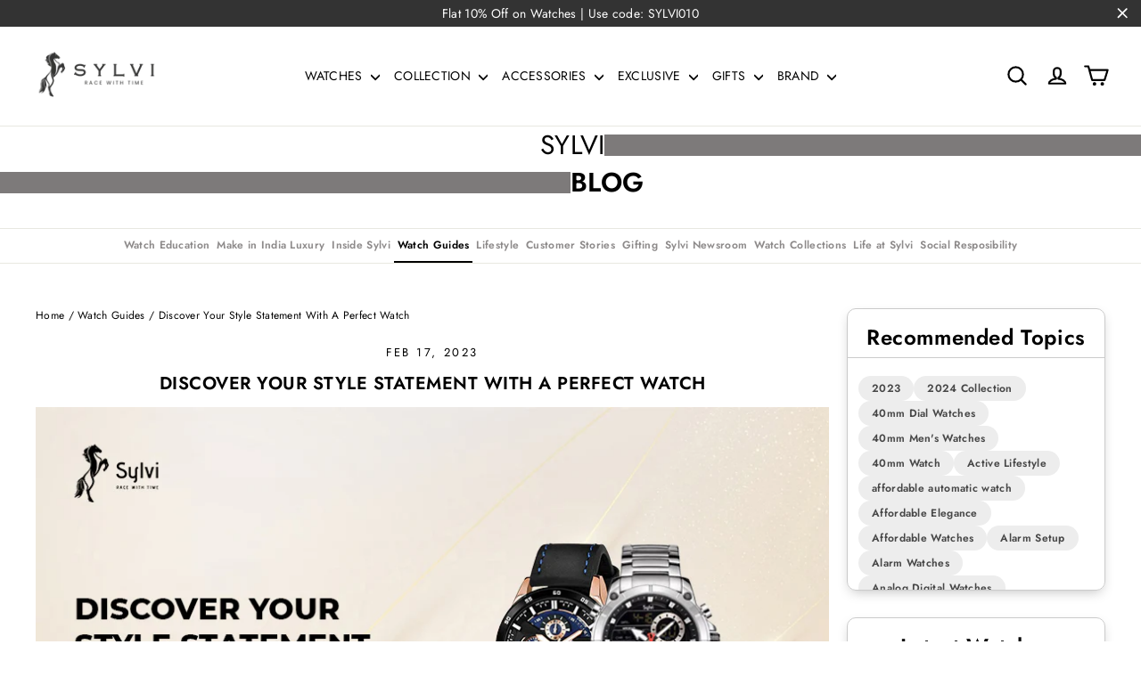

--- FILE ---
content_type: text/html; charset=utf-8
request_url: https://sylvi.in/blogs/blog/style-statement-with-a-perfect-watch
body_size: 82311
content:
<!doctype html>
<html class="no-js" lang="en" dir="ltr">
  <head>
    <meta charset="utf-8">
    <meta http-equiv="X-UA-Compatible" content="IE=edge,chrome=1">
    <meta name="viewport" content="width=device-width,initial-scale=1">
    <meta name="theme-color" content="#333333">
    <link rel="canonical" href="https://sylvi.in/blogs/blog/style-statement-with-a-perfect-watch">
    <link rel="preconnect" href="https://cdn.shopify.com">
    <link rel="preconnect" href="https://fonts.shopifycdn.com">
    <link rel="dns-prefetch" href="https://productreviews.shopifycdn.com">
    <link rel="dns-prefetch" href="https://ajax.googleapis.com">
    <link rel="dns-prefetch" href="https://maps.googleapis.com">
    <link rel="dns-prefetch" href="https://maps.gstatic.com">
    <link rel="stylesheet" href="https://cdnjs.cloudflare.com/ajax/libs/font-awesome/6.2.0/css/all.css"><link rel="shortcut icon" href="//sylvi.in/cdn/shop/files/Fab-Icon_32x32.png?v=1647009540" type="image/png"><!-- Swiper CSS CDN -->
    <link rel="stylesheet" type="text/css" href="https://cdn.jsdelivr.net/npm/swiper@10/swiper-bundle.min.css">
    <!-- Slick CSS CDN -->
    <link rel="stylesheet" type="text/css" href="https://cdn.jsdelivr.net/npm/slick-carousel@1.8.1/slick/slick.css">

    <script src="https://code.jquery.com/jquery-3.6.4.min.js"></script>
    <script type="text/javascript" src="https://cdn.jsdelivr.net/gh/kenwheeler/slick@1.8.1/slick/slick.min.js"></script>
     <!-- Swiper JS CDN -->
    <script src="https://cdn.jsdelivr.net/npm/swiper@10/swiper-bundle.min.js"></script><title>Discover Your Style Statement With A Perfect Watch - Sylvi
</title>
<meta name="description" content="In this article, we will discuss how to style a digital watch for guys and provide maintenance and care advice."><meta property="og:site_name" content="Sylvi">
<meta property="og:url" content="https://sylvi.in/blogs/blog/style-statement-with-a-perfect-watch">
<meta property="og:title" content="Discover Your Style Statement With A Perfect Watch">
<meta property="og:type" content="article">
<meta property="og:description" content="A style statement is a visual expression of a person's individuality, personality, and taste through their fashion choices and accessories. It encompasses clothing, footwear, jewelry, and other fashion items that reflect a person's unique style and fashion preferences. A style statement is not just about being fashionable, it's about creating a distinctive look that represents who you are and what you stand for. 
A watch is not only a timepiece. It is a trendy item that improves your particular style and finishes off your ensemble. A perfect watch is often considered a key accessory that can help complete a person's style statement by adding the final touch of elegance and sophistication to their overall appearance. The perfect watch makes all the difference, regardless of whether you favor a traditional, minimalist design or something daring and bold. Therefore, it is essential to grasp your personal style and select a watch that reflects your distinct fashion sense.

Significance of a Beautifully Crafted Watch in Enhancing Personal Style 
One of the first things people notice about you is your watch. It frequently reflects your personality and discloses a great deal about your lifestyle and preferences. Luxury watches for men, for instance, convey success and distinction, but a sporty digital watch may reflect an active, outdoorsy character.
Your watch may also improve your ensemble and make you appear more put-together. Whether you are wearing casual or formal dresses, the appropriate watch may enhance your ensemble and create a professional, unified image. And when you are confident in your appearance, you emanate confidence and charisma.
Uncover Your Signature Fashion Sense
When selecting a watch, it is crucial to understand your own style and the aesthetic you wish to accomplish. Do you go towards flashy, statement-making pieces, or do you prefer something simple and understated? Do you like classic leather straps or trendy, athletic rubber straps? These are some of the questions you should ask yourself while purchasing a watch.
It is also essential to examine the event and the attire you will wear. A formal watch may not be ideal for a casual weekend trip, while a sports watch may not be suitable for a black-tie affair. Consider your daily activities and select a watch that complements your lifestyle and the scenarios in which you will wear it.
Role of a Watch to Personal Style
A watch significantly enhances your own style. It may lend refinement to your attire or provide a splash of color to a monotone ensemble. The correct watch may also help you show your uniqueness and make a statement.
For instance, if you enjoy standing out from the crowd, a vibrant, colorful watch like the Sylvi watch may be exactly what you need to make a statement. If you prefer a more subdued appearance, however, a traditional leather-banded watch from one of the numerous budget watch companies for men, such as Men's Watches, may be a better option.
Whether you're searching for a Men's Wrist Watch or a digital watch for men, there are a variety of alternatives to meet your demands and aesthetic preferences. From luxury watches for men to budget selections such as Watches Under 1500 INR, you are certain to find a timepiece that speaks to you.
Style tips for men's wristwatches
Matching the watch with an outfit: You should consider the design and color of your dress while selecting a watch to complement your outfit. A silver or gold watch may give a touch of elegance to a suit, while a watch with a leather strap is ideal for casual attire.
Selecting the proper band and face: The watch's band and face should complement one another. A leather band watch is ideal for a traditional design, but a metal band watch is ideal for a more contemporary look. Choose a color for your face that complements the rest of your attire.
Watches Under 1500: If you are on a tight budget, you may still locate a fashionable and useful watch. Consider a men's digital watch, which combines a contemporary appearance and advanced functions at a reasonable price.
Musing on Essential Elements when Selecting the Ideal Watch




Elements


Consideration





Grasp Your Personal Style



Fashion Taste

Classic and Timeless
Trendy and Fashionable
Unique and Statement-Making

Color Preferences
Occasion Wear





Understand Your Lifestyle



Active Lifestyle
Professional Lifestyle
Casual Lifestyle





Determine the Purpose



Daily Wear
Special Occasions
Sports and Adventure





Consider the Features



Size
Material
Movement





Mix and Matching with Outfits



Formal Outfits
Casual Outfits
Business Outfits





Accessorizing with Your Watch



Jewelry
Sunglasses
Belt and Shoes






Watch Features



Simple and Sleek Design 
Bold and Eye-catching 
Unusual Design and Material






Purpose: Prior to selecting a watch, it is important to evaluate its intended use. Will you wear it to work, casual events, or special occasions? A dress watch is essential for formal events, whilst a sports watch is ideal for outdoor activities.
Budget: Prior to making a purchase, it is essential to evaluate your budget. Watches may range from inexpensive to high-end luxury pieces, therefore it is vital to determine your budget. There are a number of affordable watch brands for men, such as Sylvi, if you're searching for a budget-friendly alternative. Consider a branded watch for men like Sylvi or a luxury watch brand like Sylvi if you're seeking a more opulent alternative.
Movement: Mechanical watches keep time using a classic winding mechanism, whereas quartz watches are powered by a battery. Quartz watches tend to be more precise, although mechanical watches are renowned for their workmanship and timeless style.
Style: Men’s Watches are available in a range of styles, from conventional and classic to contemporary and stylish. Choose a watch that compliments your clothes and displays your own style.
Durability: Consider the materials utilized to construct the watch, including the case, dial, and band. The watch's longevity is proportional to the durability of its components.
In recent years, digital timepieces have made significant strides in the watch industry. Digital watches provide a modern and practical method to keep track of time, from simple clocks to multi-functional models. Traditional mechanical watches have their beauty, but digital watches are the best option for guys who desire a fashionable and functional timepiece. In this article, we will discuss how to style a digital watch for guys and provide maintenance and care advice.
How to Style men's digital Watches
Choose the right style: Digital watches are available in a range of designs, from athletic to futuristic and elegant. Consider your unique style when selecting a watch, and ensure that it suits your attire.
Color and band: Your watch's color and band should complement your attire. Choose a hue that complements the rest of your ensemble, and consider a leather or metal strap for an upscale appearance.
Accessorize: A digital watch might be the ideal accessory to complement your ensemble. Consider combining your watch with a bracelet or leather band to create a unified appearance.
Mix &amp; match: When selecting a watch, don't be afraid to combine various styles and materials. A contemporary digital watch might look terrific with a leather band, while a sporty watch can seem more industrial with a metal band.
Care &amp; Maintenance of Your Watch
Battery life: Watches are powered by batteries; therefore it's essential to replace the battery on a regular basis to maintain your watch functioning properly.
Water resistance: Choose a water-resistant watch if you want to wear it while swimming or engaging in other water-based activities. This will help prevent water damage to your watch.
Cleaning: Regular cleaning can help your watch retain its like-new appearance. Consider using a cleaning solution if your watch is filthy or soiled in addition to using a soft cloth to wipe the face and strap.
Storing your watch: When not in use, your watch should be stored in a cool, dry location away from direct sunlight. This will tip on extending your Watch's battery life and protect the watch from harm.
Conclusion
The appropriate watch may have a significant influence on your entire style and fashion. From casual to formal settings, a well-styled watch may boost your ensemble and make a statement. Whether you choose a classic mechanical watch or a contemporary digital watch, the goal is to pick a style that compliments your unique taste and attire.
We hope this post has provided you with advice and inspiration on how to dress a men's wrist watch, from matching it to an outfit to selecting the appropriate band and face. Never forget that a watch is a reflection of your unique style; thus, don't be afraid to experiment with several styles until you discover one that works for you.
Ultimately, it is most vital to wear a watch in which you feel secure and at ease. Whether you select a branded watch for men such as Sylvi, an economical watch from one of the numerous budget watch companies for men, or a luxury watch for men, the most important thing is to find a watch that you love and will like wearing daily.
FAQs
1) What is a style statement and how is it related to a watch?
Ans. A style statement is a visual expression of one's personal fashion sense and taste. A watch can serve as a style statement as it can reflect a person's individuality, taste, and sense of fashion. A well-chosen watch can make a strong fashion statement and enhance a person's overall look.
2) How do I determine my personal style when choosing a watch?
Ans. To determine your personal style when choosing a watch, consider your clothing choices, your lifestyle, and the image you want to project. If you have a classic and timeless personal style, consider a classic watch with a leather band. If you have a more casual and relaxed style, consider a sportier watch with a rubber or silicone band.
3) What are the different types of watches and which one is best suited to my style?
Ans. The different types of watches include analog, digital, chronograph, smartwatches, dive watches, and dress watches. The type of watch best suited for your style will depend on your personal preferences and the image you want to project. For example, if you want to project a sophisticated and professional image, a dress watch with a leather band is a great choice.
4) What are the factors to consider when choosing a watch to fit my style?
Ans. When choosing a watch to fit your style, consider the following factors: the size of the watch, the material of the case and band, the color, the dial design, and the type of movement (quartz or mechanical). It's important to choose a watch that is comfortable to wear and fits your wrist properly, and one that you feel confident and stylish wearing.
5) How can I make sure the watch I choose complements my overall look?
Ans. To ensure the watch you choose complements your overall look, consider the color and material of your clothing and accessories. For example, if you often wear gold jewelry, choose a watch with a gold-tone case and band. Also, consider the type of watch face that complements your clothing style, such as a minimalist design for a more formal look, or a sportier design for a more casual look.
6) What are the latest trends in watches and how can I incorporate them into my style?
Ans. The latest trends in watches include oversized faces, brightly colored bands, and minimalist designs. To incorporate these trends into your style, consider a watch with a large face in a bright color to add a pop of color to your outfit. For a minimalist look, choose a watch with a clean and simple design, such as a minimalist digital watch.
7) How do I maintain and care for my watch to keep it looking great?
Ans. To maintain and care for your watch, make sure to keep it clean and free from moisture, dust, and other debris. Avoid exposing your watch to extreme temperatures, and make sure to store it in a cool, dry place. For leather bands, avoid getting them wet and consider conditioning them regularly. 
Also read:
The 8 most important rules for Men's Watches
How to Style Gold Watches for men">
<meta property="base" content="article"><meta property="og:image" content="http://sylvi.in/cdn/shop/articles/85_1.jpg?v=1676549659">
  <meta property="og:image:secure_url" content="https://sylvi.in/cdn/shop/articles/85_1.jpg?v=1676549659">
  <meta property="og:image:width" content="900">
  <meta property="og:image:height" content="540"><script src="//cdn.shopify.com/s/files/1/0837/0123/6000/files/function.js" type="text/javascript">
</script><script src="//cdn.shopify.com/s/files/1/0837/0123/6000/files/pre-loader.js" type="text/javascript">
</script><script src="//cdn.shopify.com/s/files/1/0837/0123/6000/files/bootstrap-1.0.js">
</script>
<meta name="twitter:site" content="@Sylvi_in">
<meta name="twitter:card" content="summary_large_image">
<meta name="twitter:title" content="Discover Your Style Statement With A Perfect Watch">
<meta name="twitter:description" content="A style statement is a visual expression of a person's individuality, personality, and taste through their fashion choices and accessories. It encompasses clothing, footwear, jewelry, and other fashion items that reflect a person's unique style and fashion preferences. A style statement is not just about being fashionable, it's about creating a distinctive look that represents who you are and what you stand for. 
A watch is not only a timepiece. It is a trendy item that improves your particular style and finishes off your ensemble. A perfect watch is often considered a key accessory that can help complete a person's style statement by adding the final touch of elegance and sophistication to their overall appearance. The perfect watch makes all the difference, regardless of whether you favor a traditional, minimalist design or something daring and bold. Therefore, it is essential to grasp your personal style and select a watch that reflects your distinct fashion sense.

Significance of a Beautifully Crafted Watch in Enhancing Personal Style 
One of the first things people notice about you is your watch. It frequently reflects your personality and discloses a great deal about your lifestyle and preferences. Luxury watches for men, for instance, convey success and distinction, but a sporty digital watch may reflect an active, outdoorsy character.
Your watch may also improve your ensemble and make you appear more put-together. Whether you are wearing casual or formal dresses, the appropriate watch may enhance your ensemble and create a professional, unified image. And when you are confident in your appearance, you emanate confidence and charisma.
Uncover Your Signature Fashion Sense
When selecting a watch, it is crucial to understand your own style and the aesthetic you wish to accomplish. Do you go towards flashy, statement-making pieces, or do you prefer something simple and understated? Do you like classic leather straps or trendy, athletic rubber straps? These are some of the questions you should ask yourself while purchasing a watch.
It is also essential to examine the event and the attire you will wear. A formal watch may not be ideal for a casual weekend trip, while a sports watch may not be suitable for a black-tie affair. Consider your daily activities and select a watch that complements your lifestyle and the scenarios in which you will wear it.
Role of a Watch to Personal Style
A watch significantly enhances your own style. It may lend refinement to your attire or provide a splash of color to a monotone ensemble. The correct watch may also help you show your uniqueness and make a statement.
For instance, if you enjoy standing out from the crowd, a vibrant, colorful watch like the Sylvi watch may be exactly what you need to make a statement. If you prefer a more subdued appearance, however, a traditional leather-banded watch from one of the numerous budget watch companies for men, such as Men's Watches, may be a better option.
Whether you're searching for a Men's Wrist Watch or a digital watch for men, there are a variety of alternatives to meet your demands and aesthetic preferences. From luxury watches for men to budget selections such as Watches Under 1500 INR, you are certain to find a timepiece that speaks to you.
Style tips for men's wristwatches
Matching the watch with an outfit: You should consider the design and color of your dress while selecting a watch to complement your outfit. A silver or gold watch may give a touch of elegance to a suit, while a watch with a leather strap is ideal for casual attire.
Selecting the proper band and face: The watch's band and face should complement one another. A leather band watch is ideal for a traditional design, but a metal band watch is ideal for a more contemporary look. Choose a color for your face that complements the rest of your attire.
Watches Under 1500: If you are on a tight budget, you may still locate a fashionable and useful watch. Consider a men's digital watch, which combines a contemporary appearance and advanced functions at a reasonable price.
Musing on Essential Elements when Selecting the Ideal Watch




Elements


Consideration





Grasp Your Personal Style



Fashion Taste

Classic and Timeless
Trendy and Fashionable
Unique and Statement-Making

Color Preferences
Occasion Wear





Understand Your Lifestyle



Active Lifestyle
Professional Lifestyle
Casual Lifestyle





Determine the Purpose



Daily Wear
Special Occasions
Sports and Adventure





Consider the Features



Size
Material
Movement





Mix and Matching with Outfits



Formal Outfits
Casual Outfits
Business Outfits





Accessorizing with Your Watch



Jewelry
Sunglasses
Belt and Shoes






Watch Features



Simple and Sleek Design 
Bold and Eye-catching 
Unusual Design and Material






Purpose: Prior to selecting a watch, it is important to evaluate its intended use. Will you wear it to work, casual events, or special occasions? A dress watch is essential for formal events, whilst a sports watch is ideal for outdoor activities.
Budget: Prior to making a purchase, it is essential to evaluate your budget. Watches may range from inexpensive to high-end luxury pieces, therefore it is vital to determine your budget. There are a number of affordable watch brands for men, such as Sylvi, if you're searching for a budget-friendly alternative. Consider a branded watch for men like Sylvi or a luxury watch brand like Sylvi if you're seeking a more opulent alternative.
Movement: Mechanical watches keep time using a classic winding mechanism, whereas quartz watches are powered by a battery. Quartz watches tend to be more precise, although mechanical watches are renowned for their workmanship and timeless style.
Style: Men’s Watches are available in a range of styles, from conventional and classic to contemporary and stylish. Choose a watch that compliments your clothes and displays your own style.
Durability: Consider the materials utilized to construct the watch, including the case, dial, and band. The watch's longevity is proportional to the durability of its components.
In recent years, digital timepieces have made significant strides in the watch industry. Digital watches provide a modern and practical method to keep track of time, from simple clocks to multi-functional models. Traditional mechanical watches have their beauty, but digital watches are the best option for guys who desire a fashionable and functional timepiece. In this article, we will discuss how to style a digital watch for guys and provide maintenance and care advice.
How to Style men's digital Watches
Choose the right style: Digital watches are available in a range of designs, from athletic to futuristic and elegant. Consider your unique style when selecting a watch, and ensure that it suits your attire.
Color and band: Your watch's color and band should complement your attire. Choose a hue that complements the rest of your ensemble, and consider a leather or metal strap for an upscale appearance.
Accessorize: A digital watch might be the ideal accessory to complement your ensemble. Consider combining your watch with a bracelet or leather band to create a unified appearance.
Mix &amp; match: When selecting a watch, don't be afraid to combine various styles and materials. A contemporary digital watch might look terrific with a leather band, while a sporty watch can seem more industrial with a metal band.
Care &amp; Maintenance of Your Watch
Battery life: Watches are powered by batteries; therefore it's essential to replace the battery on a regular basis to maintain your watch functioning properly.
Water resistance: Choose a water-resistant watch if you want to wear it while swimming or engaging in other water-based activities. This will help prevent water damage to your watch.
Cleaning: Regular cleaning can help your watch retain its like-new appearance. Consider using a cleaning solution if your watch is filthy or soiled in addition to using a soft cloth to wipe the face and strap.
Storing your watch: When not in use, your watch should be stored in a cool, dry location away from direct sunlight. This will tip on extending your Watch's battery life and protect the watch from harm.
Conclusion
The appropriate watch may have a significant influence on your entire style and fashion. From casual to formal settings, a well-styled watch may boost your ensemble and make a statement. Whether you choose a classic mechanical watch or a contemporary digital watch, the goal is to pick a style that compliments your unique taste and attire.
We hope this post has provided you with advice and inspiration on how to dress a men's wrist watch, from matching it to an outfit to selecting the appropriate band and face. Never forget that a watch is a reflection of your unique style; thus, don't be afraid to experiment with several styles until you discover one that works for you.
Ultimately, it is most vital to wear a watch in which you feel secure and at ease. Whether you select a branded watch for men such as Sylvi, an economical watch from one of the numerous budget watch companies for men, or a luxury watch for men, the most important thing is to find a watch that you love and will like wearing daily.
FAQs
1) What is a style statement and how is it related to a watch?
Ans. A style statement is a visual expression of one's personal fashion sense and taste. A watch can serve as a style statement as it can reflect a person's individuality, taste, and sense of fashion. A well-chosen watch can make a strong fashion statement and enhance a person's overall look.
2) How do I determine my personal style when choosing a watch?
Ans. To determine your personal style when choosing a watch, consider your clothing choices, your lifestyle, and the image you want to project. If you have a classic and timeless personal style, consider a classic watch with a leather band. If you have a more casual and relaxed style, consider a sportier watch with a rubber or silicone band.
3) What are the different types of watches and which one is best suited to my style?
Ans. The different types of watches include analog, digital, chronograph, smartwatches, dive watches, and dress watches. The type of watch best suited for your style will depend on your personal preferences and the image you want to project. For example, if you want to project a sophisticated and professional image, a dress watch with a leather band is a great choice.
4) What are the factors to consider when choosing a watch to fit my style?
Ans. When choosing a watch to fit your style, consider the following factors: the size of the watch, the material of the case and band, the color, the dial design, and the type of movement (quartz or mechanical). It's important to choose a watch that is comfortable to wear and fits your wrist properly, and one that you feel confident and stylish wearing.
5) How can I make sure the watch I choose complements my overall look?
Ans. To ensure the watch you choose complements your overall look, consider the color and material of your clothing and accessories. For example, if you often wear gold jewelry, choose a watch with a gold-tone case and band. Also, consider the type of watch face that complements your clothing style, such as a minimalist design for a more formal look, or a sportier design for a more casual look.
6) What are the latest trends in watches and how can I incorporate them into my style?
Ans. The latest trends in watches include oversized faces, brightly colored bands, and minimalist designs. To incorporate these trends into your style, consider a watch with a large face in a bright color to add a pop of color to your outfit. For a minimalist look, choose a watch with a clean and simple design, such as a minimalist digital watch.
7) How do I maintain and care for my watch to keep it looking great?
Ans. To maintain and care for your watch, make sure to keep it clean and free from moisture, dust, and other debris. Avoid exposing your watch to extreme temperatures, and make sure to store it in a cool, dry place. For leather bands, avoid getting them wet and consider conditioning them regularly. 
Also read:
The 8 most important rules for Men's Watches
How to Style Gold Watches for men">
<style data-shopify>@font-face {
  font-family: Jost;
  font-weight: 600;
  font-style: normal;
  font-display: swap;
  src: url("//sylvi.in/cdn/fonts/jost/jost_n6.ec1178db7a7515114a2d84e3dd680832b7af8b99.woff2") format("woff2"),
       url("//sylvi.in/cdn/fonts/jost/jost_n6.b1178bb6bdd3979fef38e103a3816f6980aeaff9.woff") format("woff");
}

  @font-face {
  font-family: Jost;
  font-weight: 400;
  font-style: normal;
  font-display: swap;
  src: url("//sylvi.in/cdn/fonts/jost/jost_n4.d47a1b6347ce4a4c9f437608011273009d91f2b7.woff2") format("woff2"),
       url("//sylvi.in/cdn/fonts/jost/jost_n4.791c46290e672b3f85c3d1c651ef2efa3819eadd.woff") format("woff");
}


  @font-face {
  font-family: Jost;
  font-weight: 600;
  font-style: normal;
  font-display: swap;
  src: url("//sylvi.in/cdn/fonts/jost/jost_n6.ec1178db7a7515114a2d84e3dd680832b7af8b99.woff2") format("woff2"),
       url("//sylvi.in/cdn/fonts/jost/jost_n6.b1178bb6bdd3979fef38e103a3816f6980aeaff9.woff") format("woff");
}

  @font-face {
  font-family: Jost;
  font-weight: 400;
  font-style: italic;
  font-display: swap;
  src: url("//sylvi.in/cdn/fonts/jost/jost_i4.b690098389649750ada222b9763d55796c5283a5.woff2") format("woff2"),
       url("//sylvi.in/cdn/fonts/jost/jost_i4.fd766415a47e50b9e391ae7ec04e2ae25e7e28b0.woff") format("woff");
}

  @font-face {
  font-family: Jost;
  font-weight: 600;
  font-style: italic;
  font-display: swap;
  src: url("//sylvi.in/cdn/fonts/jost/jost_i6.9af7e5f39e3a108c08f24047a4276332d9d7b85e.woff2") format("woff2"),
       url("//sylvi.in/cdn/fonts/jost/jost_i6.2bf310262638f998ed206777ce0b9a3b98b6fe92.woff") format("woff");
}

</style><link href="//sylvi.in/cdn/shop/t/159/assets/theme.css?v=91483661598758396031766812105" rel="stylesheet" type="text/css" media="all" />
    <link href="//sylvi.in/cdn/shop/t/159/assets/custom.css?v=174726516067668965701766464309" rel="stylesheet" type="text/css" media="all" />
<style data-shopify>:root {
    --typeHeaderPrimary: Jost;
    --typeHeaderFallback: sans-serif;
    --typeHeaderSize: 20px;
    --typeHeaderWeight: 600;
    --typeHeaderLineHeight: 1.6;
    --typeHeaderSpacing: 0.025em;

    --typeBasePrimary:Jost;
    --typeBaseFallback:sans-serif;
    --typeBaseSize: 12px;
    --typeBaseWeight: 400;
    --typeBaseLineHeight: 1.4;
    --typeBaseSpacing: 0.025em;

    --iconWeight: 5px;
    --iconLinecaps: round;
  }

  
.collection-hero__content:before,
  .hero__image-wrapper:before,
  .hero__media:before {
    background-image: linear-gradient(to bottom, rgba(0, 0, 0, 0.0) 0%, rgba(0, 0, 0, 0.0) 40%, rgba(0, 0, 0, 0.52) 100%);
  }

  .skrim__item-content .skrim__overlay:after {
    background-image: linear-gradient(to bottom, rgba(0, 0, 0, 0.0) 30%, rgba(0, 0, 0, 0.52) 100%);
  }

  .placeholder-content {
    background-image: linear-gradient(100deg, #ffffff 40%, #f7f7f7 63%, #ffffff 79%);
  }</style><script>if(navigator.platform =="Linux x86_64"){ YETT_BLACKLIST = [/checkout-frame-lite-core-a8d3c98c.modern/,/gtag/,/magic-home-797cc931.modern/,/magic-checkout/,/gtm/,/jquery.min/,/checkout-frame-lite.modern/,/common/,/gokwik/,/jquery.min/,/checkout-frame-lite-core-a8d3c98c.modern/,/magic-checkout/,/checkout-frame-lite.modern/,/clarity/,/gokwik/,/jquery-1.11.0.min/,/bundle.min/,/slick.min/,/merchant.integration/]; !function(t,e){"object"==typeof exports&&"undefined"!=typeof module?e(exports):"function"==typeof define&&define.amd?define(["exports"],e):e(t.yett={})}(this,function(t){"use strict";var e={blacklist:window.YETT_BLACKLIST,whitelist:window.YETT_WHITELIST},r={blacklisted:[]},n=function(t,r){return t&&(!r||"javascript/blocked"!==r)&&(!e.blacklist||e.blacklist.some(function(e){return e.test(t)}))&&(!e.whitelist||e.whitelist.every(function(e){return!e.test(t)}))},i=function(t){var r=t.getAttribute("src");return e.blacklist&&e.blacklist.every(function(t){return!t.test(r)})||e.whitelist&&e.whitelist.some(function(t){return t.test(r)})},c=new MutationObserver(function(t){t.forEach(function(t){for(var e=t.addedNodes,i=function(t){var i=e[t];if(1===i.nodeType&&"SCRIPT"===i.tagName){var c=i.src,o=i.type;if(n(c,o)){r.blacklisted.push(i.cloneNode()),i.type="javascript/blocked";i.addEventListener("beforescriptexecute",function t(e){"javascript/blocked"===i.getAttribute("type")&&e.preventDefault(),i.removeEventListener("beforescriptexecute",t)}),i.parentElement.removeChild(i)}}},c=0;c<e.length;c++)i(c)})});c.observe(document.documentElement,{childList:!0,subtree:!0});var o=document.createElement;document.createElement=function(){for(var t=arguments.length,e=Array(t),r=0;r<t;r++)e[r]=arguments[r];if("script"!==e[0].toLowerCase())return o.bind(document).apply(void 0,e);var i=o.bind(document).apply(void 0,e),c=i.setAttribute.bind(i);return Object.defineProperties(i,{src:{get:function(){return i.getAttribute("src")},set:function(t){return n(t,i.type)&&c("type","javascript/blocked"),c("src",t),!0}},type:{set:function(t){var e=n(i.src,i.type)?"javascript/blocked":t;return c("type",e),!0}}}),i.setAttribute=function(t,e){"type"===t||"src"===t?i[t]=e:HTMLScriptElement.prototype.setAttribute.call(i,t,e)},i};var l=function(t){if(Array.isArray(t)){for(var e=0,r=Array(t.length);e<t.length;e++)r[e]=t[e];return r}return Array.from(t)},a=new RegExp("[|\\{}()[\\]^$+?.]","g");t.unblock=function(){for(var t=arguments.length,n=Array(t),o=0;o<t;o++)n[o]=arguments[o];n.length<1?(e.blacklist=[],e.whitelist=[]):(e.blacklist&&(e.blacklist=e.blacklist.filter(function(t){return n.every(function(e){return!t.test(e)})})),e.whitelist&&(e.whitelist=[].concat(l(e.whitelist),l(n.map(function(t){var r="."+t.replace(a,"\\$&")+".*";return e.whitelist.find(function(t){return t.toString()===r.toString()})?null:new RegExp(r)}).filter(Boolean)))));for(var s=document.querySelectorAll('script[type="javascript/blocked"]'),u=0;u<s.length;u++){var p=s[u];i(p)&&(p.type="application/javascript",r.blacklisted.push(p),p.parentElement.removeChild(p))}var d=0;[].concat(l(r.blacklisted)).forEach(function(t,e){if(i(t)){var n=document.createElement("script");n.setAttribute("src",t.src),n.setAttribute("type","application/javascript"),document.head.appendChild(n),r.blacklisted.splice(e-d,1),d++}}),e.blacklist&&e.blacklist.length<1&&c.disconnect()},Object.defineProperty(t,"__esModule",{value:!0})});}</script>                                                                                                                                                                                                                                                                                                                                                                                                             

    <!-- jQuery CDN -->
    

    <script>
      document.documentElement.className = document.documentElement.className.replace('no-js', 'js');

      window.theme = window.theme || {};
      theme.routes = {
        home: "/",
        cart: "/cart.js",
        cartPage: "/cart",
        cartAdd: "/cart/add.js",
        cartChange: "/cart/change.js",
        search: "/search"
      };
      theme.strings = {
        soldOut: "Sold Out",
        unavailable: "Unavailable",
        inStockLabel: "In stock, ready to ship",
        stockLabel: "Low stock - [count] items left",
        willNotShipUntil: "Ready to ship [date]",
        willBeInStockAfter: "Back in stock [date]",
        waitingForStock: "Inventory on the way",
        cartSavings: "You're saving [savings]",
        cartEmpty: "Your cart is currently empty.",
        cartTermsConfirmation: "You must agree with the terms and conditions of sales to check out",
        searchCollections: "Collections:",
        searchPages: "Pages:",
        searchArticles: "Articles:"
      };
      theme.settings = {
        dynamicVariantsEnable: true,
        cartType: "drawer",
        isCustomerTemplate: false,
        moneyFormat: "Rs. {{amount}}",
        predictiveSearch: true,
        predictiveSearchType: "product",
        quickView: false,
        themeName: 'Motion',
        themeVersion: "9.0.0"
      };
    </script>

    <script>window.performance && window.performance.mark && window.performance.mark('shopify.content_for_header.start');</script><meta name="google-site-verification" content="gQ75gQ207fQTGpAkNmEFWDtYMjNrcG-9jM-G_o9_xt8">
<meta name="google-site-verification" content="QmvUkK8xv4GSEBRrDNat_aq8wQ2bjW8M36IlujBJLws">
<meta id="shopify-digital-wallet" name="shopify-digital-wallet" content="/57162236113/digital_wallets/dialog">
<link rel="alternate" type="application/atom+xml" title="Feed" href="/blogs/blog.atom" />
<script async="async" src="/checkouts/internal/preloads.js?locale=en-IN"></script>
<script id="shopify-features" type="application/json">{"accessToken":"b6fa760f2c32780d21b3f310fb5a1b11","betas":["rich-media-storefront-analytics"],"domain":"sylvi.in","predictiveSearch":true,"shopId":57162236113,"locale":"en"}</script>
<script>var Shopify = Shopify || {};
Shopify.shop = "sylvi-race-with-time.myshopify.com";
Shopify.locale = "en";
Shopify.currency = {"active":"INR","rate":"1.0"};
Shopify.country = "IN";
Shopify.theme = {"name":"Coming Soon Blade Dual Time","id":137085845713,"schema_name":"Sylvi.in - Transparent","schema_version":"9.0.1","theme_store_id":null,"role":"main"};
Shopify.theme.handle = "null";
Shopify.theme.style = {"id":null,"handle":null};
Shopify.cdnHost = "sylvi.in/cdn";
Shopify.routes = Shopify.routes || {};
Shopify.routes.root = "/";</script>
<script type="module">!function(o){(o.Shopify=o.Shopify||{}).modules=!0}(window);</script>
<script>!function(o){function n(){var o=[];function n(){o.push(Array.prototype.slice.apply(arguments))}return n.q=o,n}var t=o.Shopify=o.Shopify||{};t.loadFeatures=n(),t.autoloadFeatures=n()}(window);</script>
<script id="shop-js-analytics" type="application/json">{"pageType":"article"}</script>
<script defer="defer" async type="module" src="//sylvi.in/cdn/shopifycloud/shop-js/modules/v2/client.init-shop-cart-sync_WVOgQShq.en.esm.js"></script>
<script defer="defer" async type="module" src="//sylvi.in/cdn/shopifycloud/shop-js/modules/v2/chunk.common_C_13GLB1.esm.js"></script>
<script defer="defer" async type="module" src="//sylvi.in/cdn/shopifycloud/shop-js/modules/v2/chunk.modal_CLfMGd0m.esm.js"></script>
<script type="module">
  await import("//sylvi.in/cdn/shopifycloud/shop-js/modules/v2/client.init-shop-cart-sync_WVOgQShq.en.esm.js");
await import("//sylvi.in/cdn/shopifycloud/shop-js/modules/v2/chunk.common_C_13GLB1.esm.js");
await import("//sylvi.in/cdn/shopifycloud/shop-js/modules/v2/chunk.modal_CLfMGd0m.esm.js");

  window.Shopify.SignInWithShop?.initShopCartSync?.({"fedCMEnabled":true,"windoidEnabled":true});

</script>
<script>(function() {
  var isLoaded = false;
  function asyncLoad() {
    if (isLoaded) return;
    isLoaded = true;
    var urls = ["\/\/cdn.shopify.com\/proxy\/e93c660b99a0297043bf4fd4e26829ec97b5a702f86f24b6c4ff626cddb41d9d\/api.goaffpro.com\/loader.js?shop=sylvi-race-with-time.myshopify.com\u0026sp-cache-control=cHVibGljLCBtYXgtYWdlPTkwMA","https:\/\/analytics.gokwik.co\/analytics.js?shop=sylvi-race-with-time.myshopify.com","https:\/\/cdn.gokwik.co\/v4\/dist\/gokwik.min.js?shop=sylvi-race-with-time.myshopify.com","https:\/\/intg.snapchat.com\/shopify\/shopify-scevent-init.js?id=e5aacdc1-58f3-4f81-809b-180b10309189\u0026shop=sylvi-race-with-time.myshopify.com","https:\/\/d2fk970j0emtue.cloudfront.net\/shop\/js\/free-gift-cart-upsell-pro.min.js?shop=sylvi-race-with-time.myshopify.com","https:\/\/ecommplugins-scripts.trustpilot.com\/v2.1\/js\/header.min.js?settings=eyJrZXkiOiJHUDVYNVZUblNyOWcxVlJ5IiwicyI6InNrdSJ9\u0026v=2.5\u0026shop=sylvi-race-with-time.myshopify.com","https:\/\/ecommplugins-scripts.trustpilot.com\/v2.1\/js\/success.min.js?settings=eyJrZXkiOiJHUDVYNVZUblNyOWcxVlJ5IiwicyI6InNrdSIsInQiOlsib3JkZXJzL2Z1bGZpbGxlZCJdLCJ2IjoiIiwiYSI6IiJ9\u0026shop=sylvi-race-with-time.myshopify.com","https:\/\/ecommplugins-trustboxsettings.trustpilot.com\/sylvi-race-with-time.myshopify.com.js?settings=1741597685833\u0026shop=sylvi-race-with-time.myshopify.com","https:\/\/svc.nitrocommerce.ai\/v1\/services\/shopify\/xshopify.js?_t=55b1aa2a-615f-480d-889d-c650adb21727\u0026shop=sylvi-race-with-time.myshopify.com"];
    for (var i = 0; i < urls.length; i++) {
      var s = document.createElement('script');
      s.type = 'text/javascript';
      s.async = true;
      s.src = urls[i];
      var x = document.getElementsByTagName('script')[0];
      x.parentNode.insertBefore(s, x);
    }
  };
  if(window.attachEvent) {
    window.attachEvent('onload', asyncLoad);
  } else {
    window.addEventListener('load', asyncLoad, false);
  }
})();</script>
<script id="__st">var __st={"a":57162236113,"offset":19800,"reqid":"bab374fc-d1f3-4b25-85f8-ccaf5b73eb84-1769555940","pageurl":"sylvi.in\/blogs\/blog\/style-statement-with-a-perfect-watch","s":"articles-556957925585","u":"0f578b9a8104","p":"article","rtyp":"article","rid":556957925585};</script>
<script>window.ShopifyPaypalV4VisibilityTracking = true;</script>
<script id="captcha-bootstrap">!function(){'use strict';const t='contact',e='account',n='new_comment',o=[[t,t],['blogs',n],['comments',n],[t,'customer']],c=[[e,'customer_login'],[e,'guest_login'],[e,'recover_customer_password'],[e,'create_customer']],r=t=>t.map((([t,e])=>`form[action*='/${t}']:not([data-nocaptcha='true']) input[name='form_type'][value='${e}']`)).join(','),a=t=>()=>t?[...document.querySelectorAll(t)].map((t=>t.form)):[];function s(){const t=[...o],e=r(t);return a(e)}const i='password',u='form_key',d=['recaptcha-v3-token','g-recaptcha-response','h-captcha-response',i],f=()=>{try{return window.sessionStorage}catch{return}},m='__shopify_v',_=t=>t.elements[u];function p(t,e,n=!1){try{const o=window.sessionStorage,c=JSON.parse(o.getItem(e)),{data:r}=function(t){const{data:e,action:n}=t;return t[m]||n?{data:e,action:n}:{data:t,action:n}}(c);for(const[e,n]of Object.entries(r))t.elements[e]&&(t.elements[e].value=n);n&&o.removeItem(e)}catch(o){console.error('form repopulation failed',{error:o})}}const l='form_type',E='cptcha';function T(t){t.dataset[E]=!0}const w=window,h=w.document,L='Shopify',v='ce_forms',y='captcha';let A=!1;((t,e)=>{const n=(g='f06e6c50-85a8-45c8-87d0-21a2b65856fe',I='https://cdn.shopify.com/shopifycloud/storefront-forms-hcaptcha/ce_storefront_forms_captcha_hcaptcha.v1.5.2.iife.js',D={infoText:'Protected by hCaptcha',privacyText:'Privacy',termsText:'Terms'},(t,e,n)=>{const o=w[L][v],c=o.bindForm;if(c)return c(t,g,e,D).then(n);var r;o.q.push([[t,g,e,D],n]),r=I,A||(h.body.append(Object.assign(h.createElement('script'),{id:'captcha-provider',async:!0,src:r})),A=!0)});var g,I,D;w[L]=w[L]||{},w[L][v]=w[L][v]||{},w[L][v].q=[],w[L][y]=w[L][y]||{},w[L][y].protect=function(t,e){n(t,void 0,e),T(t)},Object.freeze(w[L][y]),function(t,e,n,w,h,L){const[v,y,A,g]=function(t,e,n){const i=e?o:[],u=t?c:[],d=[...i,...u],f=r(d),m=r(i),_=r(d.filter((([t,e])=>n.includes(e))));return[a(f),a(m),a(_),s()]}(w,h,L),I=t=>{const e=t.target;return e instanceof HTMLFormElement?e:e&&e.form},D=t=>v().includes(t);t.addEventListener('submit',(t=>{const e=I(t);if(!e)return;const n=D(e)&&!e.dataset.hcaptchaBound&&!e.dataset.recaptchaBound,o=_(e),c=g().includes(e)&&(!o||!o.value);(n||c)&&t.preventDefault(),c&&!n&&(function(t){try{if(!f())return;!function(t){const e=f();if(!e)return;const n=_(t);if(!n)return;const o=n.value;o&&e.removeItem(o)}(t);const e=Array.from(Array(32),(()=>Math.random().toString(36)[2])).join('');!function(t,e){_(t)||t.append(Object.assign(document.createElement('input'),{type:'hidden',name:u})),t.elements[u].value=e}(t,e),function(t,e){const n=f();if(!n)return;const o=[...t.querySelectorAll(`input[type='${i}']`)].map((({name:t})=>t)),c=[...d,...o],r={};for(const[a,s]of new FormData(t).entries())c.includes(a)||(r[a]=s);n.setItem(e,JSON.stringify({[m]:1,action:t.action,data:r}))}(t,e)}catch(e){console.error('failed to persist form',e)}}(e),e.submit())}));const S=(t,e)=>{t&&!t.dataset[E]&&(n(t,e.some((e=>e===t))),T(t))};for(const o of['focusin','change'])t.addEventListener(o,(t=>{const e=I(t);D(e)&&S(e,y())}));const B=e.get('form_key'),M=e.get(l),P=B&&M;t.addEventListener('DOMContentLoaded',(()=>{const t=y();if(P)for(const e of t)e.elements[l].value===M&&p(e,B);[...new Set([...A(),...v().filter((t=>'true'===t.dataset.shopifyCaptcha))])].forEach((e=>S(e,t)))}))}(h,new URLSearchParams(w.location.search),n,t,e,['guest_login'])})(!0,!0)}();</script>
<script integrity="sha256-4kQ18oKyAcykRKYeNunJcIwy7WH5gtpwJnB7kiuLZ1E=" data-source-attribution="shopify.loadfeatures" defer="defer" src="//sylvi.in/cdn/shopifycloud/storefront/assets/storefront/load_feature-a0a9edcb.js" crossorigin="anonymous"></script>
<script data-source-attribution="shopify.dynamic_checkout.dynamic.init">var Shopify=Shopify||{};Shopify.PaymentButton=Shopify.PaymentButton||{isStorefrontPortableWallets:!0,init:function(){window.Shopify.PaymentButton.init=function(){};var t=document.createElement("script");t.src="https://sylvi.in/cdn/shopifycloud/portable-wallets/latest/portable-wallets.en.js",t.type="module",document.head.appendChild(t)}};
</script>
<script data-source-attribution="shopify.dynamic_checkout.buyer_consent">
  function portableWalletsHideBuyerConsent(e){var t=document.getElementById("shopify-buyer-consent"),n=document.getElementById("shopify-subscription-policy-button");t&&n&&(t.classList.add("hidden"),t.setAttribute("aria-hidden","true"),n.removeEventListener("click",e))}function portableWalletsShowBuyerConsent(e){var t=document.getElementById("shopify-buyer-consent"),n=document.getElementById("shopify-subscription-policy-button");t&&n&&(t.classList.remove("hidden"),t.removeAttribute("aria-hidden"),n.addEventListener("click",e))}window.Shopify?.PaymentButton&&(window.Shopify.PaymentButton.hideBuyerConsent=portableWalletsHideBuyerConsent,window.Shopify.PaymentButton.showBuyerConsent=portableWalletsShowBuyerConsent);
</script>
<script data-source-attribution="shopify.dynamic_checkout.cart.bootstrap">document.addEventListener("DOMContentLoaded",(function(){function t(){return document.querySelector("shopify-accelerated-checkout-cart, shopify-accelerated-checkout")}if(t())Shopify.PaymentButton.init();else{new MutationObserver((function(e,n){t()&&(Shopify.PaymentButton.init(),n.disconnect())})).observe(document.body,{childList:!0,subtree:!0})}}));
</script>

<script>window.performance && window.performance.mark && window.performance.mark('shopify.content_for_header.end');</script>

    <script src="//sylvi.in/cdn/shop/t/159/assets/vendor-scripts-v14.js" defer="defer"></script><script src="//sylvi.in/cdn/shop/t/159/assets/ajaxinate.min.js?v=173936381675154519391766464305" type="text/javascript"></script>
    <script src="//sylvi.in/cdn/shop/t/159/assets/theme.js?v=139204378995012467761766464317" defer="defer"></script>
    
<!-- Start of Judge.me Core -->
<link rel="dns-prefetch" href="https://cdn.judge.me/">
<script data-cfasync='false' class='jdgm-settings-script'>window.jdgmSettings={"pagination":5,"disable_web_reviews":false,"badge_no_review_text":"No reviews","badge_n_reviews_text":"{{ average_rating }} ({{ n }})","badge_star_color":"#ffd445","hide_badge_preview_if_no_reviews":true,"badge_hide_text":false,"enforce_center_preview_badge":false,"widget_title":"Customer Reviews","widget_open_form_text":"Write a review","widget_close_form_text":"Cancel review","widget_refresh_page_text":"Refresh page","widget_summary_text":"Based on {{ number_of_reviews }} review/reviews","widget_no_review_text":"Be the first to write a review","widget_name_field_text":"Display name","widget_verified_name_field_text":"Verified Name (public)","widget_name_placeholder_text":"Display name","widget_required_field_error_text":"This field is required.","widget_email_field_text":"Email address","widget_verified_email_field_text":"Verified Email (private, can not be edited)","widget_email_placeholder_text":"Your email address","widget_email_field_error_text":"Please enter a valid email address.","widget_rating_field_text":"Rating","widget_review_title_field_text":"Review Title","widget_review_title_placeholder_text":"Give your review a title","widget_review_body_field_text":"Review content","widget_review_body_placeholder_text":"Start writing here...","widget_pictures_field_text":"Picture/Video (optional)","widget_submit_review_text":"Submit Review","widget_submit_verified_review_text":"Submit Verified Review","widget_submit_success_msg_with_auto_publish":"Thank you! Please refresh the page in a few moments to see your review. You can remove or edit your review by logging into \u003ca href='https://judge.me/login' target='_blank' rel='nofollow noopener'\u003eJudge.me\u003c/a\u003e","widget_submit_success_msg_no_auto_publish":"Thank you! Your review will be published as soon as it is approved by the shop admin. You can remove or edit your review by logging into \u003ca href='https://judge.me/login' target='_blank' rel='nofollow noopener'\u003eJudge.me\u003c/a\u003e","widget_show_default_reviews_out_of_total_text":"Showing {{ n_reviews_shown }} out of {{ n_reviews }} reviews.","widget_show_all_link_text":"Show all","widget_show_less_link_text":"Show less","widget_author_said_text":"{{ reviewer_name }} said:","widget_days_text":"{{ n }} days ago","widget_weeks_text":"{{ n }} week/weeks ago","widget_months_text":"{{ n }} month/months ago","widget_years_text":"{{ n }} year/years ago","widget_yesterday_text":"Yesterday","widget_today_text":"Today","widget_replied_text":"\u003e\u003e {{ shop_name }} replied:","widget_read_more_text":"Read more","widget_reviewer_name_as_initial":"","widget_rating_filter_color":"#fbcd0a","widget_rating_filter_see_all_text":"See all reviews","widget_sorting_most_recent_text":"Most Recent","widget_sorting_highest_rating_text":"Highest Rating","widget_sorting_lowest_rating_text":"Lowest Rating","widget_sorting_with_pictures_text":"Only Pictures","widget_sorting_most_helpful_text":"Most Helpful","widget_open_question_form_text":"Ask a question","widget_reviews_subtab_text":"Reviews","widget_questions_subtab_text":"Questions","widget_question_label_text":"Question","widget_answer_label_text":"Answer","widget_question_placeholder_text":"Write your question here","widget_submit_question_text":"Submit Question","widget_question_submit_success_text":"Thank you for your question! We will notify you once it gets answered.","widget_star_color":"#ffd445","verified_badge_text":"Verified","verified_badge_bg_color":"","verified_badge_text_color":"","verified_badge_placement":"left-of-reviewer-name","widget_review_max_height":"","widget_hide_border":false,"widget_social_share":false,"widget_thumb":false,"widget_review_location_show":false,"widget_location_format":"","all_reviews_include_out_of_store_products":true,"all_reviews_out_of_store_text":"(out of store)","all_reviews_pagination":100,"all_reviews_product_name_prefix_text":"about","enable_review_pictures":true,"enable_question_anwser":false,"widget_theme":"default","review_date_format":"dd/mm/yyyy","default_sort_method":"most-recent","widget_product_reviews_subtab_text":"Product Reviews","widget_shop_reviews_subtab_text":"Shop Reviews","widget_other_products_reviews_text":"Reviews for other products","widget_store_reviews_subtab_text":"Store reviews","widget_no_store_reviews_text":"This store hasn't received any reviews yet","widget_web_restriction_product_reviews_text":"This product hasn't received any reviews yet","widget_no_items_text":"No items found","widget_show_more_text":"Show more","widget_write_a_store_review_text":"Write a Store Review","widget_other_languages_heading":"Reviews in Other Languages","widget_translate_review_text":"Translate review to {{ language }}","widget_translating_review_text":"Translating...","widget_show_original_translation_text":"Show original ({{ language }})","widget_translate_review_failed_text":"Review couldn't be translated.","widget_translate_review_retry_text":"Retry","widget_translate_review_try_again_later_text":"Try again later","show_product_url_for_grouped_product":false,"widget_sorting_pictures_first_text":"Pictures First","show_pictures_on_all_rev_page_mobile":false,"show_pictures_on_all_rev_page_desktop":false,"floating_tab_hide_mobile_install_preference":false,"floating_tab_button_name":"★ Reviews","floating_tab_title":"Let customers speak for us","floating_tab_button_color":"","floating_tab_button_background_color":"","floating_tab_url":"","floating_tab_url_enabled":false,"floating_tab_tab_style":"text","all_reviews_text_badge_text":"Customers rate us {{ shop.metafields.judgeme.all_reviews_rating | round: 1 }}/5 based on {{ shop.metafields.judgeme.all_reviews_count }} reviews.","all_reviews_text_badge_text_branded_style":"{{ shop.metafields.judgeme.all_reviews_rating | round: 1 }} out of 5 stars based on {{ shop.metafields.judgeme.all_reviews_count }} reviews","is_all_reviews_text_badge_a_link":false,"show_stars_for_all_reviews_text_badge":false,"all_reviews_text_badge_url":"","all_reviews_text_style":"text","all_reviews_text_color_style":"judgeme_brand_color","all_reviews_text_color":"#108474","all_reviews_text_show_jm_brand":true,"featured_carousel_show_header":true,"featured_carousel_title":"Testimonials","testimonials_carousel_title":"Customers are saying","videos_carousel_title":"Real customer stories","cards_carousel_title":"Customers are saying","featured_carousel_count_text":"from {{ n }} reviews","featured_carousel_add_link_to_all_reviews_page":false,"featured_carousel_url":"","featured_carousel_show_images":true,"featured_carousel_autoslide_interval":5,"featured_carousel_arrows_on_the_sides":true,"featured_carousel_height":250,"featured_carousel_width":80,"featured_carousel_image_size":0,"featured_carousel_image_height":250,"featured_carousel_arrow_color":"#000000","verified_count_badge_style":"vintage","verified_count_badge_orientation":"horizontal","verified_count_badge_color_style":"judgeme_brand_color","verified_count_badge_color":"#108474","is_verified_count_badge_a_link":false,"verified_count_badge_url":"","verified_count_badge_show_jm_brand":true,"widget_rating_preset_default":5,"widget_first_sub_tab":"product-reviews","widget_show_histogram":true,"widget_histogram_use_custom_color":false,"widget_pagination_use_custom_color":false,"widget_star_use_custom_color":false,"widget_verified_badge_use_custom_color":false,"widget_write_review_use_custom_color":false,"picture_reminder_submit_button":"Upload Pictures","enable_review_videos":true,"mute_video_by_default":false,"widget_sorting_videos_first_text":"Videos First","widget_review_pending_text":"Pending","featured_carousel_items_for_large_screen":3,"social_share_options_order":"Facebook,Twitter","remove_microdata_snippet":true,"disable_json_ld":false,"enable_json_ld_products":false,"preview_badge_show_question_text":false,"preview_badge_no_question_text":"No questions","preview_badge_n_question_text":"{{ number_of_questions }} question/questions","qa_badge_show_icon":false,"qa_badge_position":"same-row","remove_judgeme_branding":false,"widget_add_search_bar":false,"widget_search_bar_placeholder":"Search","widget_sorting_verified_only_text":"Verified only","featured_carousel_theme":"card","featured_carousel_show_rating":true,"featured_carousel_show_title":true,"featured_carousel_show_body":true,"featured_carousel_show_date":false,"featured_carousel_show_reviewer":true,"featured_carousel_show_product":false,"featured_carousel_header_background_color":"#108474","featured_carousel_header_text_color":"#ffffff","featured_carousel_name_product_separator":"reviewed","featured_carousel_full_star_background":"#ffd445","featured_carousel_empty_star_background":"#dadada","featured_carousel_vertical_theme_background":"#f9fafb","featured_carousel_verified_badge_enable":false,"featured_carousel_verified_badge_color":"#108474","featured_carousel_border_style":"round","featured_carousel_review_line_length_limit":3,"featured_carousel_more_reviews_button_text":"Read more reviews","featured_carousel_view_product_button_text":"View product","all_reviews_page_load_reviews_on":"scroll","all_reviews_page_load_more_text":"Load More Reviews","disable_fb_tab_reviews":false,"enable_ajax_cdn_cache":false,"widget_public_name_text":"displayed publicly like","default_reviewer_name":"John Smith","default_reviewer_name_has_non_latin":true,"widget_reviewer_anonymous":"Anonymous","medals_widget_title":"Judge.me Review Medals","medals_widget_background_color":"#f9fafb","medals_widget_position":"footer_all_pages","medals_widget_border_color":"#f9fafb","medals_widget_verified_text_position":"left","medals_widget_use_monochromatic_version":false,"medals_widget_elements_color":"#108474","show_reviewer_avatar":true,"widget_invalid_yt_video_url_error_text":"Not a YouTube video URL","widget_max_length_field_error_text":"Please enter no more than {0} characters.","widget_show_country_flag":false,"widget_show_collected_via_shop_app":true,"widget_verified_by_shop_badge_style":"light","widget_verified_by_shop_text":"Verified by Shop","widget_show_photo_gallery":true,"widget_load_with_code_splitting":true,"widget_ugc_install_preference":false,"widget_ugc_title":"Made by us, Shared by you","widget_ugc_subtitle":"Tag us to see your picture featured in our page","widget_ugc_arrows_color":"#ffffff","widget_ugc_primary_button_text":"Buy Now","widget_ugc_primary_button_background_color":"#333333","widget_ugc_primary_button_text_color":"#ffffff","widget_ugc_primary_button_border_width":"0","widget_ugc_primary_button_border_style":"none","widget_ugc_primary_button_border_color":"#333333","widget_ugc_primary_button_border_radius":"25","widget_ugc_secondary_button_text":"Load More","widget_ugc_secondary_button_background_color":"#ffffff","widget_ugc_secondary_button_text_color":"#333333","widget_ugc_secondary_button_border_width":"2","widget_ugc_secondary_button_border_style":"solid","widget_ugc_secondary_button_border_color":"#333333","widget_ugc_secondary_button_border_radius":"25","widget_ugc_reviews_button_text":"View Reviews","widget_ugc_reviews_button_background_color":"#ffffff","widget_ugc_reviews_button_text_color":"#333333","widget_ugc_reviews_button_border_width":"2","widget_ugc_reviews_button_border_style":"solid","widget_ugc_reviews_button_border_color":"#333333","widget_ugc_reviews_button_border_radius":"25","widget_ugc_reviews_button_link_to":"judgeme-reviews-page","widget_ugc_show_post_date":true,"widget_ugc_max_width":"800","widget_rating_metafield_value_type":true,"widget_primary_color":"#bebebe","widget_enable_secondary_color":false,"widget_secondary_color":"#edf5f5","widget_summary_average_rating_text":"{{ average_rating }} out of 5","widget_media_grid_title":"Customer photos \u0026 videos","widget_media_grid_see_more_text":"See more","widget_round_style":false,"widget_show_product_medals":true,"widget_verified_by_judgeme_text":"Verified by Judge.me","widget_show_store_medals":true,"widget_verified_by_judgeme_text_in_store_medals":"Verified by Judge.me","widget_media_field_exceed_quantity_message":"Sorry, we can only accept {{ max_media }} for one review.","widget_media_field_exceed_limit_message":"{{ file_name }} is too large, please select a {{ media_type }} less than {{ size_limit }}MB.","widget_review_submitted_text":"Review Submitted!","widget_question_submitted_text":"Question Submitted!","widget_close_form_text_question":"Cancel","widget_write_your_answer_here_text":"Write your answer here","widget_enabled_branded_link":true,"widget_show_collected_by_judgeme":false,"widget_reviewer_name_color":"","widget_write_review_text_color":"","widget_write_review_bg_color":"","widget_collected_by_judgeme_text":"collected by Judge.me","widget_pagination_type":"standard","widget_load_more_text":"Load More","widget_load_more_color":"#108474","widget_full_review_text":"Full Review","widget_read_more_reviews_text":"Read More Reviews","widget_read_questions_text":"Read Questions","widget_questions_and_answers_text":"Questions \u0026 Answers","widget_verified_by_text":"Verified by","widget_verified_text":"Verified","widget_number_of_reviews_text":"{{ number_of_reviews }} reviews","widget_back_button_text":"Back","widget_next_button_text":"Next","widget_custom_forms_filter_button":"Filters","custom_forms_style":"vertical","widget_show_review_information":false,"how_reviews_are_collected":"How reviews are collected?","widget_show_review_keywords":false,"widget_gdpr_statement":"How we use your data: We'll only contact you about the review you left, and only if necessary. By submitting your review, you agree to Judge.me's \u003ca href='https://judge.me/terms' target='_blank' rel='nofollow noopener'\u003eterms\u003c/a\u003e, \u003ca href='https://judge.me/privacy' target='_blank' rel='nofollow noopener'\u003eprivacy\u003c/a\u003e and \u003ca href='https://judge.me/content-policy' target='_blank' rel='nofollow noopener'\u003econtent\u003c/a\u003e policies.","widget_multilingual_sorting_enabled":false,"widget_translate_review_content_enabled":false,"widget_translate_review_content_method":"manual","popup_widget_review_selection":"automatically_with_pictures","popup_widget_round_border_style":true,"popup_widget_show_title":true,"popup_widget_show_body":true,"popup_widget_show_reviewer":false,"popup_widget_show_product":true,"popup_widget_show_pictures":true,"popup_widget_use_review_picture":true,"popup_widget_show_on_home_page":true,"popup_widget_show_on_product_page":true,"popup_widget_show_on_collection_page":true,"popup_widget_show_on_cart_page":true,"popup_widget_position":"bottom_left","popup_widget_first_review_delay":5,"popup_widget_duration":5,"popup_widget_interval":5,"popup_widget_review_count":5,"popup_widget_hide_on_mobile":true,"review_snippet_widget_round_border_style":true,"review_snippet_widget_card_color":"#FFFFFF","review_snippet_widget_slider_arrows_background_color":"#FFFFFF","review_snippet_widget_slider_arrows_color":"#000000","review_snippet_widget_star_color":"#108474","show_product_variant":false,"all_reviews_product_variant_label_text":"Variant: ","widget_show_verified_branding":false,"widget_ai_summary_title":"Customers say","widget_ai_summary_disclaimer":"AI-powered review summary based on recent customer reviews","widget_show_ai_summary":false,"widget_show_ai_summary_bg":false,"widget_show_review_title_input":true,"redirect_reviewers_invited_via_email":"review_widget","request_store_review_after_product_review":false,"request_review_other_products_in_order":false,"review_form_color_scheme":"default","review_form_corner_style":"square","review_form_star_color":{},"review_form_text_color":"#333333","review_form_background_color":"#ffffff","review_form_field_background_color":"#fafafa","review_form_button_color":{},"review_form_button_text_color":"#ffffff","review_form_modal_overlay_color":"#000000","review_content_screen_title_text":"How would you rate this product?","review_content_introduction_text":"We would love it if you would share a bit about your experience.","store_review_form_title_text":"How would you rate this store?","store_review_form_introduction_text":"We would love it if you would share a bit about your experience.","show_review_guidance_text":true,"one_star_review_guidance_text":"Poor","five_star_review_guidance_text":"Great","customer_information_screen_title_text":"About you","customer_information_introduction_text":"Please tell us more about you.","custom_questions_screen_title_text":"Your experience in more detail","custom_questions_introduction_text":"Here are a few questions to help us understand more about your experience.","review_submitted_screen_title_text":"Thanks for your review!","review_submitted_screen_thank_you_text":"We are processing it and it will appear on the store soon.","review_submitted_screen_email_verification_text":"Please confirm your email by clicking the link we just sent you. This helps us keep reviews authentic.","review_submitted_request_store_review_text":"Would you like to share your experience of shopping with us?","review_submitted_review_other_products_text":"Would you like to review these products?","store_review_screen_title_text":"Would you like to share your experience of shopping with us?","store_review_introduction_text":"We value your feedback and use it to improve. Please share any thoughts or suggestions you have.","reviewer_media_screen_title_picture_text":"Share a picture","reviewer_media_introduction_picture_text":"Upload a photo to support your review.","reviewer_media_screen_title_video_text":"Share a video","reviewer_media_introduction_video_text":"Upload a video to support your review.","reviewer_media_screen_title_picture_or_video_text":"Share a picture or video","reviewer_media_introduction_picture_or_video_text":"Upload a photo or video to support your review.","reviewer_media_youtube_url_text":"Paste your Youtube URL here","advanced_settings_next_step_button_text":"Next","advanced_settings_close_review_button_text":"Close","modal_write_review_flow":false,"write_review_flow_required_text":"Required","write_review_flow_privacy_message_text":"We respect your privacy.","write_review_flow_anonymous_text":"Post review as anonymous","write_review_flow_visibility_text":"This won't be visible to other customers.","write_review_flow_multiple_selection_help_text":"Select as many as you like","write_review_flow_single_selection_help_text":"Select one option","write_review_flow_required_field_error_text":"This field is required","write_review_flow_invalid_email_error_text":"Please enter a valid email address","write_review_flow_max_length_error_text":"Max. {{ max_length }} characters.","write_review_flow_media_upload_text":"\u003cb\u003eClick to upload\u003c/b\u003e or drag and drop","write_review_flow_gdpr_statement":"We'll only contact you about your review if necessary. By submitting your review, you agree to our \u003ca href='https://judge.me/terms' target='_blank' rel='nofollow noopener'\u003eterms and conditions\u003c/a\u003e and \u003ca href='https://judge.me/privacy' target='_blank' rel='nofollow noopener'\u003eprivacy policy\u003c/a\u003e.","rating_only_reviews_enabled":false,"show_negative_reviews_help_screen":false,"new_review_flow_help_screen_rating_threshold":3,"negative_review_resolution_screen_title_text":"Tell us more","negative_review_resolution_text":"Your experience matters to us. If there were issues with your purchase, we're here to help. Feel free to reach out to us, we'd love the opportunity to make things right.","negative_review_resolution_button_text":"Contact us","negative_review_resolution_proceed_with_review_text":"Leave a review","negative_review_resolution_subject":"Issue with purchase from {{ shop_name }}.{{ order_name }}","preview_badge_collection_page_install_status":false,"widget_review_custom_css":"","preview_badge_custom_css":"","preview_badge_stars_count":"5-stars","featured_carousel_custom_css":"","floating_tab_custom_css":"","all_reviews_widget_custom_css":"","medals_widget_custom_css":"","verified_badge_custom_css":"","all_reviews_text_custom_css":"","transparency_badges_collected_via_store_invite":false,"transparency_badges_from_another_provider":false,"transparency_badges_collected_from_store_visitor":false,"transparency_badges_collected_by_verified_review_provider":false,"transparency_badges_earned_reward":false,"transparency_badges_collected_via_store_invite_text":"Review collected via store invitation","transparency_badges_from_another_provider_text":"Review collected from another provider","transparency_badges_collected_from_store_visitor_text":"Review collected from a store visitor","transparency_badges_written_in_google_text":"Review written in Google","transparency_badges_written_in_etsy_text":"Review written in Etsy","transparency_badges_written_in_shop_app_text":"Review written in Shop App","transparency_badges_earned_reward_text":"Review earned a reward for future purchase","product_review_widget_per_page":10,"widget_store_review_label_text":"Review about the store","checkout_comment_extension_title_on_product_page":"Customer Comments","checkout_comment_extension_num_latest_comment_show":5,"checkout_comment_extension_format":"name_and_timestamp","checkout_comment_customer_name":"last_initial","checkout_comment_comment_notification":true,"preview_badge_collection_page_install_preference":true,"preview_badge_home_page_install_preference":false,"preview_badge_product_page_install_preference":true,"review_widget_install_preference":"","review_carousel_install_preference":false,"floating_reviews_tab_install_preference":"none","verified_reviews_count_badge_install_preference":false,"all_reviews_text_install_preference":false,"review_widget_best_location":true,"judgeme_medals_install_preference":false,"review_widget_revamp_enabled":false,"review_widget_qna_enabled":false,"review_widget_header_theme":"minimal","review_widget_widget_title_enabled":true,"review_widget_header_text_size":"medium","review_widget_header_text_weight":"regular","review_widget_average_rating_style":"compact","review_widget_bar_chart_enabled":true,"review_widget_bar_chart_type":"numbers","review_widget_bar_chart_style":"standard","review_widget_expanded_media_gallery_enabled":false,"review_widget_reviews_section_theme":"standard","review_widget_image_style":"thumbnails","review_widget_review_image_ratio":"square","review_widget_stars_size":"medium","review_widget_verified_badge":"standard_text","review_widget_review_title_text_size":"medium","review_widget_review_text_size":"medium","review_widget_review_text_length":"medium","review_widget_number_of_columns_desktop":3,"review_widget_carousel_transition_speed":5,"review_widget_custom_questions_answers_display":"always","review_widget_button_text_color":"#FFFFFF","review_widget_text_color":"#000000","review_widget_lighter_text_color":"#7B7B7B","review_widget_corner_styling":"soft","review_widget_review_word_singular":"review","review_widget_review_word_plural":"reviews","review_widget_voting_label":"Helpful?","review_widget_shop_reply_label":"Reply from {{ shop_name }}:","review_widget_filters_title":"Filters","qna_widget_question_word_singular":"Question","qna_widget_question_word_plural":"Questions","qna_widget_answer_reply_label":"Answer from {{ answerer_name }}:","qna_content_screen_title_text":"Ask a question about this product","qna_widget_question_required_field_error_text":"Please enter your question.","qna_widget_flow_gdpr_statement":"We'll only contact you about your question if necessary. By submitting your question, you agree to our \u003ca href='https://judge.me/terms' target='_blank' rel='nofollow noopener'\u003eterms and conditions\u003c/a\u003e and \u003ca href='https://judge.me/privacy' target='_blank' rel='nofollow noopener'\u003eprivacy policy\u003c/a\u003e.","qna_widget_question_submitted_text":"Thanks for your question!","qna_widget_close_form_text_question":"Close","qna_widget_question_submit_success_text":"We’ll notify you by email when your question is answered.","all_reviews_widget_v2025_enabled":false,"all_reviews_widget_v2025_header_theme":"default","all_reviews_widget_v2025_widget_title_enabled":true,"all_reviews_widget_v2025_header_text_size":"medium","all_reviews_widget_v2025_header_text_weight":"regular","all_reviews_widget_v2025_average_rating_style":"compact","all_reviews_widget_v2025_bar_chart_enabled":true,"all_reviews_widget_v2025_bar_chart_type":"numbers","all_reviews_widget_v2025_bar_chart_style":"standard","all_reviews_widget_v2025_expanded_media_gallery_enabled":false,"all_reviews_widget_v2025_show_store_medals":true,"all_reviews_widget_v2025_show_photo_gallery":true,"all_reviews_widget_v2025_show_review_keywords":false,"all_reviews_widget_v2025_show_ai_summary":false,"all_reviews_widget_v2025_show_ai_summary_bg":false,"all_reviews_widget_v2025_add_search_bar":false,"all_reviews_widget_v2025_default_sort_method":"most-recent","all_reviews_widget_v2025_reviews_per_page":10,"all_reviews_widget_v2025_reviews_section_theme":"default","all_reviews_widget_v2025_image_style":"thumbnails","all_reviews_widget_v2025_review_image_ratio":"square","all_reviews_widget_v2025_stars_size":"medium","all_reviews_widget_v2025_verified_badge":"bold_badge","all_reviews_widget_v2025_review_title_text_size":"medium","all_reviews_widget_v2025_review_text_size":"medium","all_reviews_widget_v2025_review_text_length":"medium","all_reviews_widget_v2025_number_of_columns_desktop":3,"all_reviews_widget_v2025_carousel_transition_speed":5,"all_reviews_widget_v2025_custom_questions_answers_display":"always","all_reviews_widget_v2025_show_product_variant":false,"all_reviews_widget_v2025_show_reviewer_avatar":true,"all_reviews_widget_v2025_reviewer_name_as_initial":"","all_reviews_widget_v2025_review_location_show":false,"all_reviews_widget_v2025_location_format":"","all_reviews_widget_v2025_show_country_flag":false,"all_reviews_widget_v2025_verified_by_shop_badge_style":"light","all_reviews_widget_v2025_social_share":false,"all_reviews_widget_v2025_social_share_options_order":"Facebook,Twitter,LinkedIn,Pinterest","all_reviews_widget_v2025_pagination_type":"standard","all_reviews_widget_v2025_button_text_color":"#FFFFFF","all_reviews_widget_v2025_text_color":"#000000","all_reviews_widget_v2025_lighter_text_color":"#7B7B7B","all_reviews_widget_v2025_corner_styling":"soft","all_reviews_widget_v2025_title":"Customer reviews","all_reviews_widget_v2025_ai_summary_title":"Customers say about this store","all_reviews_widget_v2025_no_review_text":"Be the first to write a review","platform":"shopify","branding_url":"https://app.judge.me/reviews","branding_text":"Powered by Judge.me","locale":"en","reply_name":"Sylvi","widget_version":"3.0","footer":true,"autopublish":false,"review_dates":true,"enable_custom_form":false,"shop_locale":"en","enable_multi_locales_translations":false,"show_review_title_input":true,"review_verification_email_status":"always","can_be_branded":false,"reply_name_text":"Sylvi"};</script> <style class='jdgm-settings-style'>.jdgm-xx{left:0}:root{--jdgm-primary-color: #bebebe;--jdgm-secondary-color: rgba(190,190,190,0.1);--jdgm-star-color: #ffd445;--jdgm-write-review-text-color: white;--jdgm-write-review-bg-color: #bebebe;--jdgm-paginate-color: #bebebe;--jdgm-border-radius: 0;--jdgm-reviewer-name-color: #bebebe}.jdgm-histogram__bar-content{background-color:#bebebe}.jdgm-rev[data-verified-buyer=true] .jdgm-rev__icon.jdgm-rev__icon:after,.jdgm-rev__buyer-badge.jdgm-rev__buyer-badge{color:white;background-color:#bebebe}.jdgm-review-widget--small .jdgm-gallery.jdgm-gallery .jdgm-gallery__thumbnail-link:nth-child(8) .jdgm-gallery__thumbnail-wrapper.jdgm-gallery__thumbnail-wrapper:before{content:"See more"}@media only screen and (min-width: 768px){.jdgm-gallery.jdgm-gallery .jdgm-gallery__thumbnail-link:nth-child(8) .jdgm-gallery__thumbnail-wrapper.jdgm-gallery__thumbnail-wrapper:before{content:"See more"}}.jdgm-preview-badge .jdgm-star.jdgm-star{color:#ffd445}.jdgm-prev-badge[data-average-rating='0.00']{display:none !important}.jdgm-author-all-initials{display:none !important}.jdgm-author-last-initial{display:none !important}.jdgm-rev-widg__title{visibility:hidden}.jdgm-rev-widg__summary-text{visibility:hidden}.jdgm-prev-badge__text{visibility:hidden}.jdgm-rev__prod-link-prefix:before{content:'about'}.jdgm-rev__variant-label:before{content:'Variant: '}.jdgm-rev__out-of-store-text:before{content:'(out of store)'}@media only screen and (min-width: 768px){.jdgm-rev__pics .jdgm-rev_all-rev-page-picture-separator,.jdgm-rev__pics .jdgm-rev__product-picture{display:none}}@media only screen and (max-width: 768px){.jdgm-rev__pics .jdgm-rev_all-rev-page-picture-separator,.jdgm-rev__pics .jdgm-rev__product-picture{display:none}}.jdgm-preview-badge[data-template="index"]{display:none !important}.jdgm-verified-count-badget[data-from-snippet="true"]{display:none !important}.jdgm-carousel-wrapper[data-from-snippet="true"]{display:none !important}.jdgm-all-reviews-text[data-from-snippet="true"]{display:none !important}.jdgm-medals-section[data-from-snippet="true"]{display:none !important}.jdgm-ugc-media-wrapper[data-from-snippet="true"]{display:none !important}.jdgm-rev__transparency-badge[data-badge-type="review_collected_via_store_invitation"]{display:none !important}.jdgm-rev__transparency-badge[data-badge-type="review_collected_from_another_provider"]{display:none !important}.jdgm-rev__transparency-badge[data-badge-type="review_collected_from_store_visitor"]{display:none !important}.jdgm-rev__transparency-badge[data-badge-type="review_written_in_etsy"]{display:none !important}.jdgm-rev__transparency-badge[data-badge-type="review_written_in_google_business"]{display:none !important}.jdgm-rev__transparency-badge[data-badge-type="review_written_in_shop_app"]{display:none !important}.jdgm-rev__transparency-badge[data-badge-type="review_earned_for_future_purchase"]{display:none !important}.jdgm-review-snippet-widget .jdgm-rev-snippet-widget__cards-container .jdgm-rev-snippet-card{border-radius:8px;background:#fff}.jdgm-review-snippet-widget .jdgm-rev-snippet-widget__cards-container .jdgm-rev-snippet-card__rev-rating .jdgm-star{color:#108474}.jdgm-review-snippet-widget .jdgm-rev-snippet-widget__prev-btn,.jdgm-review-snippet-widget .jdgm-rev-snippet-widget__next-btn{border-radius:50%;background:#fff}.jdgm-review-snippet-widget .jdgm-rev-snippet-widget__prev-btn>svg,.jdgm-review-snippet-widget .jdgm-rev-snippet-widget__next-btn>svg{fill:#000}.jdgm-full-rev-modal.rev-snippet-widget .jm-mfp-container .jm-mfp-content,.jdgm-full-rev-modal.rev-snippet-widget .jm-mfp-container .jdgm-full-rev__icon,.jdgm-full-rev-modal.rev-snippet-widget .jm-mfp-container .jdgm-full-rev__pic-img,.jdgm-full-rev-modal.rev-snippet-widget .jm-mfp-container .jdgm-full-rev__reply{border-radius:8px}.jdgm-full-rev-modal.rev-snippet-widget .jm-mfp-container .jdgm-full-rev[data-verified-buyer="true"] .jdgm-full-rev__icon::after{border-radius:8px}.jdgm-full-rev-modal.rev-snippet-widget .jm-mfp-container .jdgm-full-rev .jdgm-rev__buyer-badge{border-radius:calc( 8px / 2 )}.jdgm-full-rev-modal.rev-snippet-widget .jm-mfp-container .jdgm-full-rev .jdgm-full-rev__replier::before{content:'Sylvi'}.jdgm-full-rev-modal.rev-snippet-widget .jm-mfp-container .jdgm-full-rev .jdgm-full-rev__product-button{border-radius:calc( 8px * 6 )}
</style> <style class='jdgm-settings-style'></style>

  
  
  
  <style class='jdgm-miracle-styles'>
  @-webkit-keyframes jdgm-spin{0%{-webkit-transform:rotate(0deg);-ms-transform:rotate(0deg);transform:rotate(0deg)}100%{-webkit-transform:rotate(359deg);-ms-transform:rotate(359deg);transform:rotate(359deg)}}@keyframes jdgm-spin{0%{-webkit-transform:rotate(0deg);-ms-transform:rotate(0deg);transform:rotate(0deg)}100%{-webkit-transform:rotate(359deg);-ms-transform:rotate(359deg);transform:rotate(359deg)}}@font-face{font-family:'JudgemeStar';src:url("[data-uri]") format("woff");font-weight:normal;font-style:normal}.jdgm-star{font-family:'JudgemeStar';display:inline !important;text-decoration:none !important;padding:0 4px 0 0 !important;margin:0 !important;font-weight:bold;opacity:1;-webkit-font-smoothing:antialiased;-moz-osx-font-smoothing:grayscale}.jdgm-star:hover{opacity:1}.jdgm-star:last-of-type{padding:0 !important}.jdgm-star.jdgm--on:before{content:"\e000"}.jdgm-star.jdgm--off:before{content:"\e001"}.jdgm-star.jdgm--half:before{content:"\e002"}.jdgm-widget *{margin:0;line-height:1.4;-webkit-box-sizing:border-box;-moz-box-sizing:border-box;box-sizing:border-box;-webkit-overflow-scrolling:touch}.jdgm-hidden{display:none !important;visibility:hidden !important}.jdgm-temp-hidden{display:none}.jdgm-spinner{width:40px;height:40px;margin:auto;border-radius:50%;border-top:2px solid #eee;border-right:2px solid #eee;border-bottom:2px solid #eee;border-left:2px solid #ccc;-webkit-animation:jdgm-spin 0.8s infinite linear;animation:jdgm-spin 0.8s infinite linear}.jdgm-prev-badge{display:block !important}

</style>


  
  
   


<script data-cfasync='false' class='jdgm-script'>
!function(e){window.jdgm=window.jdgm||{},jdgm.CDN_HOST="https://cdn.judge.me/",
jdgm.docReady=function(d){(e.attachEvent?"complete"===e.readyState:"loading"!==e.readyState)?
setTimeout(d,0):e.addEventListener("DOMContentLoaded",d)},jdgm.loadCSS=function(d,t,o,s){
!o&&jdgm.loadCSS.requestedUrls.indexOf(d)>=0||(jdgm.loadCSS.requestedUrls.push(d),
(s=e.createElement("link")).rel="stylesheet",s.class="jdgm-stylesheet",s.media="nope!",
s.href=d,s.onload=function(){this.media="all",t&&setTimeout(t)},e.body.appendChild(s))},
jdgm.loadCSS.requestedUrls=[],jdgm.docReady(function(){(window.jdgmLoadCSS||e.querySelectorAll(
".jdgm-widget, .jdgm-all-reviews-page").length>0)&&(jdgmSettings.widget_load_with_code_splitting?
parseFloat(jdgmSettings.widget_version)>=3?jdgm.loadCSS(jdgm.CDN_HOST+"widget_v3/base.css"):
jdgm.loadCSS(jdgm.CDN_HOST+"widget/base.css"):jdgm.loadCSS(jdgm.CDN_HOST+"shopify_v2.css"))})}(document);
</script>
<script async data-cfasync="false" type="text/javascript" src="https://cdn.judge.me/loader.js"></script>

<noscript><link rel="stylesheet" type="text/css" media="all" href="https://cdn.judge.me/shopify_v2.css"></noscript>
<!-- End of Judge.me Core -->


    
    <!-- Google Tag Manager -->
<script type="text/lazyload">
  (function(w,d,s,l,i){w[l]=w[l]||[];w[l].push({'gtm.start':
  new Date().getTime(),event:'gtm.js'});var f=d.getElementsByTagName(s)[0],
  j=d.createElement(s),dl=l!='dataLayer'?'&l='+l:'';j.async=true;j.src=
  'https://www.googletagmanager.com/gtm.js?id='+i+dl;f.parentNode.insertBefore(j,f);
  })(window,document,'script','dataLayer','GTM-5HQVCHS');
</script>
<!-- End Google Tag Manager -->

<!-- Micrsoft Clarity -->
<script type="text/javascript">
    (function(c,l,a,r,i,t,y){
        c[a]=c[a]||function(){(c[a].q=c[a].q||[]).push(arguments)};
        t=l.createElement(r);t.async=1;t.src="https://www.clarity.ms/tag/"+i;
        y=l.getElementsByTagName(r)[0];y.parentNode.insertBefore(t,y);
    })(window, document, "clarity", "script", "fkpfrwnavb");
</script>
<!-- End Micrsoft Clarity -->

<!-- Google tag (gtag.js) for Google Ads -->
<script async data-src="https://www.googletagmanager.com/gtag/js?id=AW-352244486"></script>
<script>
  window.dataLayer = window.dataLayer || [];
  function gtag(){dataLayer.push(arguments);}
  gtag('js', new Date());
  gtag('config', 'AW-352244486');
</script>
<!-- Google tag (gtag.js) for Google Ads End -->

<!-- Google tag (gtag.js) for GA4 Analytics -->
<script async data-src="https://www.googletagmanager.com/gtag/js?id=G-JLV3KF35R8"></script>
<script>
  window.dataLayer = window.dataLayer || [];
  function gtag(){dataLayer.push(arguments);}
  gtag('js', new Date());

  gtag('config', 'G-JLV3KF35R8');
</script>
<!-- Google tag (gtag.js) for GA4 Analytics End -->


    <script type="application/ld+json">
                {
       "@context": "http://schema.org",
        "@type": "WebSite",
          "url": "https://sylvi.in/",
           "potentialAction": {
          "@type": "SearchAction",
         "target": "https://sylvi.in/search?keywords={keywords}&TID=GS:searchbox",
        "query-input": "required name=keywords"
      }
      }
    </script>
    
    <!-- Google tag (gtag.js) -->
    <script async data-src="https://www.googletagmanager.com/gtag/js?id=G-JLV3KF35R8"></script>
    <script>
      window.dataLayer = window.dataLayer || [];
      function gtag(){dataLayer.push(arguments);}
      gtag('js', new Date());
      gtag('config', 'G-JLV3KF35R8',{ 'groups': 'GA4'});
    </script>

    <script>
      $(document).ready(function() {
        $(document).on('mouseenter', '.product-card-variant', function() {
          var newSrc = $(this).attr('data-id');
          console.log(newSrc)
          $(this).parents('.grid-product__content').find('.top-var-hover-image').css({
            'display': 'none'
          });
          $(`.var-id-${newSrc}`).css("display", "block");
        });
      });
    </script>

    <style>
      
      .image-content-box a {
        background: #616161;
        padding: 5px 20px;
        margin-top: 10px;
        display: inline-block;
      }
      .watch-information .content-title a {
        font-size: 16px;
        line-height: 24px;
        font-weight: 400;
        display: block;
        transition: 0.2s ease;
        padding: 4px 14px !important;
        width: max-content;
        margin: 10px auto 0;
        background: #616161;
      }
      .coming-soon .content-title a {
        font-size: 16px;
        line-height: 24px;
        font-weight: 400;
        display: block;
        transition: 0.2s ease;
        padding: 4px 14px !important;
        width: max-content;
        margin: 10px auto 0;
        background: #616161;
      }
      .watch-information .content-title h2:after {
        bottom: -40px;
      }
    </style>
  <!-- BEGIN app block: shopify://apps/dc-order-limits/blocks/preorder-app-embed/31798c03-8451-4b34-b6bd-53a41ce1a967 --><script id="dash-preorder-data">
  window.DashPreorders = {
    productVariants: {
      
    },
    settings: {
      buttonText: 'Pre-order',
      buttonTextNow: 'Pre-order now',
      buttonTextEnded: 'Pre-order ended',
      buttonTextBuyWith: 'Pre-order with',
      shippingPolicyText: 'Expected to ship by {ship_date}',
      shippingDateFormat: '%B %e, %Y',
      shippingPolicyColour: '#333333',
      lineItemPropProductTypeKey: 'Product type',
      lineItemPropProductTypeValue: 'Preorder',
      lineItemPropShipByText: 'Ships by',
      productFormSelector: 'form[action*=\'cart/Add\' i]'
    }
  };
</script>


<!-- END app block --><!-- BEGIN app block: shopify://apps/custlo-customer-account-pro/blocks/app-embed/f81081fd-cd04-43ee-897a-18ef0e5d9b04 -->










<script>
const NEW_ROUTES = { profile: "/pages/custlo?a=cd_my-profile",orders: "/pages/custlo?a=cd_orders",default: "/pages/custlo",};
const cdSelector = ` a[href$="/account/login"], a[href*="/customer_authentication"],  a[href$="/account"], a[href^="https://shopify.com/"][href*="/account"], a[href*="/customer_identity/redirect"], header a.account-actions__link, a[href^="https://account."]`;
  window.moneyFormat = "Rs. {{amount}}";
   cart_lang_2 = "true";
    cdp_selector = "";
    lang_2 = "en";
    top_ordered_text_value = "Quantity ordered till now";
    cd_recently_viewed_products_add_to_cart = "Add to cart";
    cd_recently_viewed_products_sold_out     = "Sold out";
    cd_top_ordered_products_add_to_cart = "Add to cart";
    cd_top_ordered_products_sold_out     = "Sold out";
</script>
<script>
  window.custloIsCustomer = {
    isCustomer: false,
      shop_type: "/account/login"
  };
</script>

     




  

<!-- BEGIN app snippet: css-variables --><style > :root
{
  --app_access_toggle: true;
  --updatebycustomer_toggle: true;
  --reorder_toggle: true;
  --sidebar_menu_size: 12px;
  --sidebar_heading_size: 24px;
  --sidebar_border: #e5e5e5;
  --sidebar_menu_header_background: #fff;
  --main_container_background_color: ;
  --sidebar_menu_background: #fff;
  --sidebar_customer_name: #000;
  --sidebar_menu_text: #000;
  --sidebar_menu_active: #000;
  --sidebar_menu_hover: #000;
  --sidebar_menu_active_text: #fff;
  --sidebar_menu_text_hover: #fff;
  --main_content_text_size: 12px;
  --main_content_heading_size: 24px;
  --main_content_background: #fff;
  --main_content_foreground: #fff;
  --register_primary_button: #333333;
  --registration_submit_button_align: ;
  --register_primary_button_text: #ffffff;
  --register_primary_button_hover: #393434;
  --main_content_primary: #333;
  --main_content_primary_text: #fff;
  --main_content_primary_hover: #fff;
  --main_content_heading: #333;
  --main_content_text: #4d4d4d;
  --main_content_label: #333;
  --main_content_foreground_text: #333;
  --main_content_order_item_back: ;
  --main_content_input_background: #F5F5F5;
  --main_content_border: #e5e5e5;
  --recently_viewed_products_title_font_size: 12px;
  --recently_viewed_products_price_font_size: 12px;
  --recently_viewed_products_add_to_card_font_size: 14px;
  --recently_viewed_products_title_align: left;
  --recently_viewed_products_price_align: left;
  --recently_viewed_products_text_color: #0d0d0d;
  --recently_viewed_products_price_color: #3d3d3d;
  --recently_viewed_products_add_to_cart_text_color: #fff;
  --recently_viewed_products_add_to_cart_text_hover_color: #fff;
  --recently_viewed_products_add_to_cart_background_color: #000;
  --recently_viewed_products_add_to_cart_background_hover_color: #000;
  --recently_viewed_products_add_to_cart_border_color: #000;
  --recently_viewed_products_add_to_cart_border_hover_color: #000;
  --recently_viewed_products_status: true;
  --recently_viewed_products_empty_text_align: left;
  --recently_viewed_products_empty_button_align: left;
  --recently_viewed_products_empty_text_color: #0d0d0d;
  --recently_viewed_products_empty_button_color: ;
  --recently_viewed_products_empty_text_font_size: 14px;
  --recently_viewed_products_empty_button_font_size: 14px;
  --recently_viewed_products_empty_button_text_color: #fff;
  --recently_viewed_products_empty_button_text_hover_color: #fff;
  --recently_viewed_products_empty_button_background_color: #000;
  --recently_viewed_products_empty_button_background_hover_color: #000;
  --recently_viewed_products_empty_button_border_color: #000;
  --recently_viewed_products_empty_button_border_hover_color: #000;
  --recently_viewed_products_variant_status: none;
  --recently_viewed_products_quantity_status: none;
  --recently_viewed_products_price_status:  block;
  --recently_viewed_products_add_to_cart_status:  none;
  --top_ordered_products_title_font_size: 12px;
  --top_ordered_products_price_font_size: 12px;
  --top_ordered_products_count_font_size: 12px;
  --top_ordered_products_add_to_card_font_size: 14px;
  --top_ordered_products_title_align: left;
  --top_ordered_products_price_align: left;
  --top_ordered_products_count_align: left;
  --top_ordered_products_text_color: #0d0d0d;
  --top_ordered_products_price_color: #3d3d3d;
  --top_ordered_products_count_color: #3d3d3d;
  --top_ordered_products_add_to_cart_text_color: #fff;
  --top_ordered_products_add_to_cart_text_hover_color: #fff;
  --top_ordered_products_add_to_cart_background_color: #000;
  --top_ordered_products_add_to_cart_background_hover_color: #000;
  --top_ordered_products_add_to_cart_border_color: #000;
  --top_ordered_products_add_to_cart_border_hover_color: #000;
  --top_ordered_products_status: true;
  --top_ordered_products_empty_text_align: left;
  --top_ordered_products_empty_button_align: left;
  --top_ordered_products_empty_text_color: #0d0d0d;
  --top_ordered_products_empty_button_color: ;
  --top_ordered_products_empty_text_font_size: 14px;
  --top_ordered_products_empty_button_font_size: 15px;
  --top_ordered_products_empty_button_text_color: #fff;
  --top_ordered_products_empty_button_text_hover_color: #fff;
  --top_ordered_products_empty_button_background_color: #000;
  --top_ordered_products_empty_button_background_hover_color: #000;
  --top_ordered_products_empty_button_border_color: #000;
  --top_ordered_products_empty_button_border_hover_color: #000;
  --register_page_form_background_color: #ffffff;
  --register_form_width: 1024px;
  --register_form_border_radius: 4px;
  --register_heading_font_size: 16px ;
  --register_heading_color: #393434;
  --register_label_font_color: #000000;
  --register_label_font_size: 12px;
  --register_input_background_color: #ffffff;
  --register_input_font_color: #000000;
  --register_input_border_color: #C5C5C5 ;
  --register_input_border_radius: 4px ;
  --registration_submit_button_align: full;
  --register_primary_button_text: #ffffff;
  --register_primary_button_hover: #393434;
  --top_ordered_products_variant_status: none;
  --top_ordered_products_quantity_status: none;
  --top_ordered_products_price_status: block;
  --top_ordered_products_add_to_cart_status: block;
}
</style><!-- END app snippet -->



<!-- END app block --><!-- BEGIN app block: shopify://apps/judge-me-reviews/blocks/judgeme_core/61ccd3b1-a9f2-4160-9fe9-4fec8413e5d8 --><!-- Start of Judge.me Core -->






<link rel="dns-prefetch" href="https://cdn2.judge.me/cdn/widget_frontend">
<link rel="dns-prefetch" href="https://cdn.judge.me">
<link rel="dns-prefetch" href="https://cdn1.judge.me">
<link rel="dns-prefetch" href="https://api.judge.me">

<script data-cfasync='false' class='jdgm-settings-script'>window.jdgmSettings={"pagination":5,"disable_web_reviews":false,"badge_no_review_text":"No reviews","badge_n_reviews_text":"{{ average_rating }} ({{ n }})","badge_star_color":"#ffd445","hide_badge_preview_if_no_reviews":true,"badge_hide_text":false,"enforce_center_preview_badge":false,"widget_title":"Customer Reviews","widget_open_form_text":"Write a review","widget_close_form_text":"Cancel review","widget_refresh_page_text":"Refresh page","widget_summary_text":"Based on {{ number_of_reviews }} review/reviews","widget_no_review_text":"Be the first to write a review","widget_name_field_text":"Display name","widget_verified_name_field_text":"Verified Name (public)","widget_name_placeholder_text":"Display name","widget_required_field_error_text":"This field is required.","widget_email_field_text":"Email address","widget_verified_email_field_text":"Verified Email (private, can not be edited)","widget_email_placeholder_text":"Your email address","widget_email_field_error_text":"Please enter a valid email address.","widget_rating_field_text":"Rating","widget_review_title_field_text":"Review Title","widget_review_title_placeholder_text":"Give your review a title","widget_review_body_field_text":"Review content","widget_review_body_placeholder_text":"Start writing here...","widget_pictures_field_text":"Picture/Video (optional)","widget_submit_review_text":"Submit Review","widget_submit_verified_review_text":"Submit Verified Review","widget_submit_success_msg_with_auto_publish":"Thank you! Please refresh the page in a few moments to see your review. You can remove or edit your review by logging into \u003ca href='https://judge.me/login' target='_blank' rel='nofollow noopener'\u003eJudge.me\u003c/a\u003e","widget_submit_success_msg_no_auto_publish":"Thank you! Your review will be published as soon as it is approved by the shop admin. You can remove or edit your review by logging into \u003ca href='https://judge.me/login' target='_blank' rel='nofollow noopener'\u003eJudge.me\u003c/a\u003e","widget_show_default_reviews_out_of_total_text":"Showing {{ n_reviews_shown }} out of {{ n_reviews }} reviews.","widget_show_all_link_text":"Show all","widget_show_less_link_text":"Show less","widget_author_said_text":"{{ reviewer_name }} said:","widget_days_text":"{{ n }} days ago","widget_weeks_text":"{{ n }} week/weeks ago","widget_months_text":"{{ n }} month/months ago","widget_years_text":"{{ n }} year/years ago","widget_yesterday_text":"Yesterday","widget_today_text":"Today","widget_replied_text":"\u003e\u003e {{ shop_name }} replied:","widget_read_more_text":"Read more","widget_reviewer_name_as_initial":"","widget_rating_filter_color":"#fbcd0a","widget_rating_filter_see_all_text":"See all reviews","widget_sorting_most_recent_text":"Most Recent","widget_sorting_highest_rating_text":"Highest Rating","widget_sorting_lowest_rating_text":"Lowest Rating","widget_sorting_with_pictures_text":"Only Pictures","widget_sorting_most_helpful_text":"Most Helpful","widget_open_question_form_text":"Ask a question","widget_reviews_subtab_text":"Reviews","widget_questions_subtab_text":"Questions","widget_question_label_text":"Question","widget_answer_label_text":"Answer","widget_question_placeholder_text":"Write your question here","widget_submit_question_text":"Submit Question","widget_question_submit_success_text":"Thank you for your question! We will notify you once it gets answered.","widget_star_color":"#ffd445","verified_badge_text":"Verified","verified_badge_bg_color":"","verified_badge_text_color":"","verified_badge_placement":"left-of-reviewer-name","widget_review_max_height":"","widget_hide_border":false,"widget_social_share":false,"widget_thumb":false,"widget_review_location_show":false,"widget_location_format":"","all_reviews_include_out_of_store_products":true,"all_reviews_out_of_store_text":"(out of store)","all_reviews_pagination":100,"all_reviews_product_name_prefix_text":"about","enable_review_pictures":true,"enable_question_anwser":false,"widget_theme":"default","review_date_format":"dd/mm/yyyy","default_sort_method":"most-recent","widget_product_reviews_subtab_text":"Product Reviews","widget_shop_reviews_subtab_text":"Shop Reviews","widget_other_products_reviews_text":"Reviews for other products","widget_store_reviews_subtab_text":"Store reviews","widget_no_store_reviews_text":"This store hasn't received any reviews yet","widget_web_restriction_product_reviews_text":"This product hasn't received any reviews yet","widget_no_items_text":"No items found","widget_show_more_text":"Show more","widget_write_a_store_review_text":"Write a Store Review","widget_other_languages_heading":"Reviews in Other Languages","widget_translate_review_text":"Translate review to {{ language }}","widget_translating_review_text":"Translating...","widget_show_original_translation_text":"Show original ({{ language }})","widget_translate_review_failed_text":"Review couldn't be translated.","widget_translate_review_retry_text":"Retry","widget_translate_review_try_again_later_text":"Try again later","show_product_url_for_grouped_product":false,"widget_sorting_pictures_first_text":"Pictures First","show_pictures_on_all_rev_page_mobile":false,"show_pictures_on_all_rev_page_desktop":false,"floating_tab_hide_mobile_install_preference":false,"floating_tab_button_name":"★ Reviews","floating_tab_title":"Let customers speak for us","floating_tab_button_color":"","floating_tab_button_background_color":"","floating_tab_url":"","floating_tab_url_enabled":false,"floating_tab_tab_style":"text","all_reviews_text_badge_text":"Customers rate us {{ shop.metafields.judgeme.all_reviews_rating | round: 1 }}/5 based on {{ shop.metafields.judgeme.all_reviews_count }} reviews.","all_reviews_text_badge_text_branded_style":"{{ shop.metafields.judgeme.all_reviews_rating | round: 1 }} out of 5 stars based on {{ shop.metafields.judgeme.all_reviews_count }} reviews","is_all_reviews_text_badge_a_link":false,"show_stars_for_all_reviews_text_badge":false,"all_reviews_text_badge_url":"","all_reviews_text_style":"text","all_reviews_text_color_style":"judgeme_brand_color","all_reviews_text_color":"#108474","all_reviews_text_show_jm_brand":true,"featured_carousel_show_header":true,"featured_carousel_title":"Testimonials","testimonials_carousel_title":"Customers are saying","videos_carousel_title":"Real customer stories","cards_carousel_title":"Customers are saying","featured_carousel_count_text":"from {{ n }} reviews","featured_carousel_add_link_to_all_reviews_page":false,"featured_carousel_url":"","featured_carousel_show_images":true,"featured_carousel_autoslide_interval":5,"featured_carousel_arrows_on_the_sides":true,"featured_carousel_height":250,"featured_carousel_width":80,"featured_carousel_image_size":0,"featured_carousel_image_height":250,"featured_carousel_arrow_color":"#000000","verified_count_badge_style":"vintage","verified_count_badge_orientation":"horizontal","verified_count_badge_color_style":"judgeme_brand_color","verified_count_badge_color":"#108474","is_verified_count_badge_a_link":false,"verified_count_badge_url":"","verified_count_badge_show_jm_brand":true,"widget_rating_preset_default":5,"widget_first_sub_tab":"product-reviews","widget_show_histogram":true,"widget_histogram_use_custom_color":false,"widget_pagination_use_custom_color":false,"widget_star_use_custom_color":false,"widget_verified_badge_use_custom_color":false,"widget_write_review_use_custom_color":false,"picture_reminder_submit_button":"Upload Pictures","enable_review_videos":true,"mute_video_by_default":false,"widget_sorting_videos_first_text":"Videos First","widget_review_pending_text":"Pending","featured_carousel_items_for_large_screen":3,"social_share_options_order":"Facebook,Twitter","remove_microdata_snippet":true,"disable_json_ld":false,"enable_json_ld_products":false,"preview_badge_show_question_text":false,"preview_badge_no_question_text":"No questions","preview_badge_n_question_text":"{{ number_of_questions }} question/questions","qa_badge_show_icon":false,"qa_badge_position":"same-row","remove_judgeme_branding":false,"widget_add_search_bar":false,"widget_search_bar_placeholder":"Search","widget_sorting_verified_only_text":"Verified only","featured_carousel_theme":"card","featured_carousel_show_rating":true,"featured_carousel_show_title":true,"featured_carousel_show_body":true,"featured_carousel_show_date":false,"featured_carousel_show_reviewer":true,"featured_carousel_show_product":false,"featured_carousel_header_background_color":"#108474","featured_carousel_header_text_color":"#ffffff","featured_carousel_name_product_separator":"reviewed","featured_carousel_full_star_background":"#ffd445","featured_carousel_empty_star_background":"#dadada","featured_carousel_vertical_theme_background":"#f9fafb","featured_carousel_verified_badge_enable":false,"featured_carousel_verified_badge_color":"#108474","featured_carousel_border_style":"round","featured_carousel_review_line_length_limit":3,"featured_carousel_more_reviews_button_text":"Read more reviews","featured_carousel_view_product_button_text":"View product","all_reviews_page_load_reviews_on":"scroll","all_reviews_page_load_more_text":"Load More Reviews","disable_fb_tab_reviews":false,"enable_ajax_cdn_cache":false,"widget_public_name_text":"displayed publicly like","default_reviewer_name":"John Smith","default_reviewer_name_has_non_latin":true,"widget_reviewer_anonymous":"Anonymous","medals_widget_title":"Judge.me Review Medals","medals_widget_background_color":"#f9fafb","medals_widget_position":"footer_all_pages","medals_widget_border_color":"#f9fafb","medals_widget_verified_text_position":"left","medals_widget_use_monochromatic_version":false,"medals_widget_elements_color":"#108474","show_reviewer_avatar":true,"widget_invalid_yt_video_url_error_text":"Not a YouTube video URL","widget_max_length_field_error_text":"Please enter no more than {0} characters.","widget_show_country_flag":false,"widget_show_collected_via_shop_app":true,"widget_verified_by_shop_badge_style":"light","widget_verified_by_shop_text":"Verified by Shop","widget_show_photo_gallery":true,"widget_load_with_code_splitting":true,"widget_ugc_install_preference":false,"widget_ugc_title":"Made by us, Shared by you","widget_ugc_subtitle":"Tag us to see your picture featured in our page","widget_ugc_arrows_color":"#ffffff","widget_ugc_primary_button_text":"Buy Now","widget_ugc_primary_button_background_color":"#333333","widget_ugc_primary_button_text_color":"#ffffff","widget_ugc_primary_button_border_width":"0","widget_ugc_primary_button_border_style":"none","widget_ugc_primary_button_border_color":"#333333","widget_ugc_primary_button_border_radius":"25","widget_ugc_secondary_button_text":"Load More","widget_ugc_secondary_button_background_color":"#ffffff","widget_ugc_secondary_button_text_color":"#333333","widget_ugc_secondary_button_border_width":"2","widget_ugc_secondary_button_border_style":"solid","widget_ugc_secondary_button_border_color":"#333333","widget_ugc_secondary_button_border_radius":"25","widget_ugc_reviews_button_text":"View Reviews","widget_ugc_reviews_button_background_color":"#ffffff","widget_ugc_reviews_button_text_color":"#333333","widget_ugc_reviews_button_border_width":"2","widget_ugc_reviews_button_border_style":"solid","widget_ugc_reviews_button_border_color":"#333333","widget_ugc_reviews_button_border_radius":"25","widget_ugc_reviews_button_link_to":"judgeme-reviews-page","widget_ugc_show_post_date":true,"widget_ugc_max_width":"800","widget_rating_metafield_value_type":true,"widget_primary_color":"#bebebe","widget_enable_secondary_color":false,"widget_secondary_color":"#edf5f5","widget_summary_average_rating_text":"{{ average_rating }} out of 5","widget_media_grid_title":"Customer photos \u0026 videos","widget_media_grid_see_more_text":"See more","widget_round_style":false,"widget_show_product_medals":true,"widget_verified_by_judgeme_text":"Verified by Judge.me","widget_show_store_medals":true,"widget_verified_by_judgeme_text_in_store_medals":"Verified by Judge.me","widget_media_field_exceed_quantity_message":"Sorry, we can only accept {{ max_media }} for one review.","widget_media_field_exceed_limit_message":"{{ file_name }} is too large, please select a {{ media_type }} less than {{ size_limit }}MB.","widget_review_submitted_text":"Review Submitted!","widget_question_submitted_text":"Question Submitted!","widget_close_form_text_question":"Cancel","widget_write_your_answer_here_text":"Write your answer here","widget_enabled_branded_link":true,"widget_show_collected_by_judgeme":false,"widget_reviewer_name_color":"","widget_write_review_text_color":"","widget_write_review_bg_color":"","widget_collected_by_judgeme_text":"collected by Judge.me","widget_pagination_type":"standard","widget_load_more_text":"Load More","widget_load_more_color":"#108474","widget_full_review_text":"Full Review","widget_read_more_reviews_text":"Read More Reviews","widget_read_questions_text":"Read Questions","widget_questions_and_answers_text":"Questions \u0026 Answers","widget_verified_by_text":"Verified by","widget_verified_text":"Verified","widget_number_of_reviews_text":"{{ number_of_reviews }} reviews","widget_back_button_text":"Back","widget_next_button_text":"Next","widget_custom_forms_filter_button":"Filters","custom_forms_style":"vertical","widget_show_review_information":false,"how_reviews_are_collected":"How reviews are collected?","widget_show_review_keywords":false,"widget_gdpr_statement":"How we use your data: We'll only contact you about the review you left, and only if necessary. By submitting your review, you agree to Judge.me's \u003ca href='https://judge.me/terms' target='_blank' rel='nofollow noopener'\u003eterms\u003c/a\u003e, \u003ca href='https://judge.me/privacy' target='_blank' rel='nofollow noopener'\u003eprivacy\u003c/a\u003e and \u003ca href='https://judge.me/content-policy' target='_blank' rel='nofollow noopener'\u003econtent\u003c/a\u003e policies.","widget_multilingual_sorting_enabled":false,"widget_translate_review_content_enabled":false,"widget_translate_review_content_method":"manual","popup_widget_review_selection":"automatically_with_pictures","popup_widget_round_border_style":true,"popup_widget_show_title":true,"popup_widget_show_body":true,"popup_widget_show_reviewer":false,"popup_widget_show_product":true,"popup_widget_show_pictures":true,"popup_widget_use_review_picture":true,"popup_widget_show_on_home_page":true,"popup_widget_show_on_product_page":true,"popup_widget_show_on_collection_page":true,"popup_widget_show_on_cart_page":true,"popup_widget_position":"bottom_left","popup_widget_first_review_delay":5,"popup_widget_duration":5,"popup_widget_interval":5,"popup_widget_review_count":5,"popup_widget_hide_on_mobile":true,"review_snippet_widget_round_border_style":true,"review_snippet_widget_card_color":"#FFFFFF","review_snippet_widget_slider_arrows_background_color":"#FFFFFF","review_snippet_widget_slider_arrows_color":"#000000","review_snippet_widget_star_color":"#108474","show_product_variant":false,"all_reviews_product_variant_label_text":"Variant: ","widget_show_verified_branding":false,"widget_ai_summary_title":"Customers say","widget_ai_summary_disclaimer":"AI-powered review summary based on recent customer reviews","widget_show_ai_summary":false,"widget_show_ai_summary_bg":false,"widget_show_review_title_input":true,"redirect_reviewers_invited_via_email":"review_widget","request_store_review_after_product_review":false,"request_review_other_products_in_order":false,"review_form_color_scheme":"default","review_form_corner_style":"square","review_form_star_color":{},"review_form_text_color":"#333333","review_form_background_color":"#ffffff","review_form_field_background_color":"#fafafa","review_form_button_color":{},"review_form_button_text_color":"#ffffff","review_form_modal_overlay_color":"#000000","review_content_screen_title_text":"How would you rate this product?","review_content_introduction_text":"We would love it if you would share a bit about your experience.","store_review_form_title_text":"How would you rate this store?","store_review_form_introduction_text":"We would love it if you would share a bit about your experience.","show_review_guidance_text":true,"one_star_review_guidance_text":"Poor","five_star_review_guidance_text":"Great","customer_information_screen_title_text":"About you","customer_information_introduction_text":"Please tell us more about you.","custom_questions_screen_title_text":"Your experience in more detail","custom_questions_introduction_text":"Here are a few questions to help us understand more about your experience.","review_submitted_screen_title_text":"Thanks for your review!","review_submitted_screen_thank_you_text":"We are processing it and it will appear on the store soon.","review_submitted_screen_email_verification_text":"Please confirm your email by clicking the link we just sent you. This helps us keep reviews authentic.","review_submitted_request_store_review_text":"Would you like to share your experience of shopping with us?","review_submitted_review_other_products_text":"Would you like to review these products?","store_review_screen_title_text":"Would you like to share your experience of shopping with us?","store_review_introduction_text":"We value your feedback and use it to improve. Please share any thoughts or suggestions you have.","reviewer_media_screen_title_picture_text":"Share a picture","reviewer_media_introduction_picture_text":"Upload a photo to support your review.","reviewer_media_screen_title_video_text":"Share a video","reviewer_media_introduction_video_text":"Upload a video to support your review.","reviewer_media_screen_title_picture_or_video_text":"Share a picture or video","reviewer_media_introduction_picture_or_video_text":"Upload a photo or video to support your review.","reviewer_media_youtube_url_text":"Paste your Youtube URL here","advanced_settings_next_step_button_text":"Next","advanced_settings_close_review_button_text":"Close","modal_write_review_flow":false,"write_review_flow_required_text":"Required","write_review_flow_privacy_message_text":"We respect your privacy.","write_review_flow_anonymous_text":"Post review as anonymous","write_review_flow_visibility_text":"This won't be visible to other customers.","write_review_flow_multiple_selection_help_text":"Select as many as you like","write_review_flow_single_selection_help_text":"Select one option","write_review_flow_required_field_error_text":"This field is required","write_review_flow_invalid_email_error_text":"Please enter a valid email address","write_review_flow_max_length_error_text":"Max. {{ max_length }} characters.","write_review_flow_media_upload_text":"\u003cb\u003eClick to upload\u003c/b\u003e or drag and drop","write_review_flow_gdpr_statement":"We'll only contact you about your review if necessary. By submitting your review, you agree to our \u003ca href='https://judge.me/terms' target='_blank' rel='nofollow noopener'\u003eterms and conditions\u003c/a\u003e and \u003ca href='https://judge.me/privacy' target='_blank' rel='nofollow noopener'\u003eprivacy policy\u003c/a\u003e.","rating_only_reviews_enabled":false,"show_negative_reviews_help_screen":false,"new_review_flow_help_screen_rating_threshold":3,"negative_review_resolution_screen_title_text":"Tell us more","negative_review_resolution_text":"Your experience matters to us. If there were issues with your purchase, we're here to help. Feel free to reach out to us, we'd love the opportunity to make things right.","negative_review_resolution_button_text":"Contact us","negative_review_resolution_proceed_with_review_text":"Leave a review","negative_review_resolution_subject":"Issue with purchase from {{ shop_name }}.{{ order_name }}","preview_badge_collection_page_install_status":false,"widget_review_custom_css":"","preview_badge_custom_css":"","preview_badge_stars_count":"5-stars","featured_carousel_custom_css":"","floating_tab_custom_css":"","all_reviews_widget_custom_css":"","medals_widget_custom_css":"","verified_badge_custom_css":"","all_reviews_text_custom_css":"","transparency_badges_collected_via_store_invite":false,"transparency_badges_from_another_provider":false,"transparency_badges_collected_from_store_visitor":false,"transparency_badges_collected_by_verified_review_provider":false,"transparency_badges_earned_reward":false,"transparency_badges_collected_via_store_invite_text":"Review collected via store invitation","transparency_badges_from_another_provider_text":"Review collected from another provider","transparency_badges_collected_from_store_visitor_text":"Review collected from a store visitor","transparency_badges_written_in_google_text":"Review written in Google","transparency_badges_written_in_etsy_text":"Review written in Etsy","transparency_badges_written_in_shop_app_text":"Review written in Shop App","transparency_badges_earned_reward_text":"Review earned a reward for future purchase","product_review_widget_per_page":10,"widget_store_review_label_text":"Review about the store","checkout_comment_extension_title_on_product_page":"Customer Comments","checkout_comment_extension_num_latest_comment_show":5,"checkout_comment_extension_format":"name_and_timestamp","checkout_comment_customer_name":"last_initial","checkout_comment_comment_notification":true,"preview_badge_collection_page_install_preference":true,"preview_badge_home_page_install_preference":false,"preview_badge_product_page_install_preference":true,"review_widget_install_preference":"","review_carousel_install_preference":false,"floating_reviews_tab_install_preference":"none","verified_reviews_count_badge_install_preference":false,"all_reviews_text_install_preference":false,"review_widget_best_location":true,"judgeme_medals_install_preference":false,"review_widget_revamp_enabled":false,"review_widget_qna_enabled":false,"review_widget_header_theme":"minimal","review_widget_widget_title_enabled":true,"review_widget_header_text_size":"medium","review_widget_header_text_weight":"regular","review_widget_average_rating_style":"compact","review_widget_bar_chart_enabled":true,"review_widget_bar_chart_type":"numbers","review_widget_bar_chart_style":"standard","review_widget_expanded_media_gallery_enabled":false,"review_widget_reviews_section_theme":"standard","review_widget_image_style":"thumbnails","review_widget_review_image_ratio":"square","review_widget_stars_size":"medium","review_widget_verified_badge":"standard_text","review_widget_review_title_text_size":"medium","review_widget_review_text_size":"medium","review_widget_review_text_length":"medium","review_widget_number_of_columns_desktop":3,"review_widget_carousel_transition_speed":5,"review_widget_custom_questions_answers_display":"always","review_widget_button_text_color":"#FFFFFF","review_widget_text_color":"#000000","review_widget_lighter_text_color":"#7B7B7B","review_widget_corner_styling":"soft","review_widget_review_word_singular":"review","review_widget_review_word_plural":"reviews","review_widget_voting_label":"Helpful?","review_widget_shop_reply_label":"Reply from {{ shop_name }}:","review_widget_filters_title":"Filters","qna_widget_question_word_singular":"Question","qna_widget_question_word_plural":"Questions","qna_widget_answer_reply_label":"Answer from {{ answerer_name }}:","qna_content_screen_title_text":"Ask a question about this product","qna_widget_question_required_field_error_text":"Please enter your question.","qna_widget_flow_gdpr_statement":"We'll only contact you about your question if necessary. By submitting your question, you agree to our \u003ca href='https://judge.me/terms' target='_blank' rel='nofollow noopener'\u003eterms and conditions\u003c/a\u003e and \u003ca href='https://judge.me/privacy' target='_blank' rel='nofollow noopener'\u003eprivacy policy\u003c/a\u003e.","qna_widget_question_submitted_text":"Thanks for your question!","qna_widget_close_form_text_question":"Close","qna_widget_question_submit_success_text":"We’ll notify you by email when your question is answered.","all_reviews_widget_v2025_enabled":false,"all_reviews_widget_v2025_header_theme":"default","all_reviews_widget_v2025_widget_title_enabled":true,"all_reviews_widget_v2025_header_text_size":"medium","all_reviews_widget_v2025_header_text_weight":"regular","all_reviews_widget_v2025_average_rating_style":"compact","all_reviews_widget_v2025_bar_chart_enabled":true,"all_reviews_widget_v2025_bar_chart_type":"numbers","all_reviews_widget_v2025_bar_chart_style":"standard","all_reviews_widget_v2025_expanded_media_gallery_enabled":false,"all_reviews_widget_v2025_show_store_medals":true,"all_reviews_widget_v2025_show_photo_gallery":true,"all_reviews_widget_v2025_show_review_keywords":false,"all_reviews_widget_v2025_show_ai_summary":false,"all_reviews_widget_v2025_show_ai_summary_bg":false,"all_reviews_widget_v2025_add_search_bar":false,"all_reviews_widget_v2025_default_sort_method":"most-recent","all_reviews_widget_v2025_reviews_per_page":10,"all_reviews_widget_v2025_reviews_section_theme":"default","all_reviews_widget_v2025_image_style":"thumbnails","all_reviews_widget_v2025_review_image_ratio":"square","all_reviews_widget_v2025_stars_size":"medium","all_reviews_widget_v2025_verified_badge":"bold_badge","all_reviews_widget_v2025_review_title_text_size":"medium","all_reviews_widget_v2025_review_text_size":"medium","all_reviews_widget_v2025_review_text_length":"medium","all_reviews_widget_v2025_number_of_columns_desktop":3,"all_reviews_widget_v2025_carousel_transition_speed":5,"all_reviews_widget_v2025_custom_questions_answers_display":"always","all_reviews_widget_v2025_show_product_variant":false,"all_reviews_widget_v2025_show_reviewer_avatar":true,"all_reviews_widget_v2025_reviewer_name_as_initial":"","all_reviews_widget_v2025_review_location_show":false,"all_reviews_widget_v2025_location_format":"","all_reviews_widget_v2025_show_country_flag":false,"all_reviews_widget_v2025_verified_by_shop_badge_style":"light","all_reviews_widget_v2025_social_share":false,"all_reviews_widget_v2025_social_share_options_order":"Facebook,Twitter,LinkedIn,Pinterest","all_reviews_widget_v2025_pagination_type":"standard","all_reviews_widget_v2025_button_text_color":"#FFFFFF","all_reviews_widget_v2025_text_color":"#000000","all_reviews_widget_v2025_lighter_text_color":"#7B7B7B","all_reviews_widget_v2025_corner_styling":"soft","all_reviews_widget_v2025_title":"Customer reviews","all_reviews_widget_v2025_ai_summary_title":"Customers say about this store","all_reviews_widget_v2025_no_review_text":"Be the first to write a review","platform":"shopify","branding_url":"https://app.judge.me/reviews","branding_text":"Powered by Judge.me","locale":"en","reply_name":"Sylvi","widget_version":"3.0","footer":true,"autopublish":false,"review_dates":true,"enable_custom_form":false,"shop_locale":"en","enable_multi_locales_translations":false,"show_review_title_input":true,"review_verification_email_status":"always","can_be_branded":false,"reply_name_text":"Sylvi"};</script> <style class='jdgm-settings-style'>.jdgm-xx{left:0}:root{--jdgm-primary-color: #bebebe;--jdgm-secondary-color: rgba(190,190,190,0.1);--jdgm-star-color: #ffd445;--jdgm-write-review-text-color: white;--jdgm-write-review-bg-color: #bebebe;--jdgm-paginate-color: #bebebe;--jdgm-border-radius: 0;--jdgm-reviewer-name-color: #bebebe}.jdgm-histogram__bar-content{background-color:#bebebe}.jdgm-rev[data-verified-buyer=true] .jdgm-rev__icon.jdgm-rev__icon:after,.jdgm-rev__buyer-badge.jdgm-rev__buyer-badge{color:white;background-color:#bebebe}.jdgm-review-widget--small .jdgm-gallery.jdgm-gallery .jdgm-gallery__thumbnail-link:nth-child(8) .jdgm-gallery__thumbnail-wrapper.jdgm-gallery__thumbnail-wrapper:before{content:"See more"}@media only screen and (min-width: 768px){.jdgm-gallery.jdgm-gallery .jdgm-gallery__thumbnail-link:nth-child(8) .jdgm-gallery__thumbnail-wrapper.jdgm-gallery__thumbnail-wrapper:before{content:"See more"}}.jdgm-preview-badge .jdgm-star.jdgm-star{color:#ffd445}.jdgm-prev-badge[data-average-rating='0.00']{display:none !important}.jdgm-author-all-initials{display:none !important}.jdgm-author-last-initial{display:none !important}.jdgm-rev-widg__title{visibility:hidden}.jdgm-rev-widg__summary-text{visibility:hidden}.jdgm-prev-badge__text{visibility:hidden}.jdgm-rev__prod-link-prefix:before{content:'about'}.jdgm-rev__variant-label:before{content:'Variant: '}.jdgm-rev__out-of-store-text:before{content:'(out of store)'}@media only screen and (min-width: 768px){.jdgm-rev__pics .jdgm-rev_all-rev-page-picture-separator,.jdgm-rev__pics .jdgm-rev__product-picture{display:none}}@media only screen and (max-width: 768px){.jdgm-rev__pics .jdgm-rev_all-rev-page-picture-separator,.jdgm-rev__pics .jdgm-rev__product-picture{display:none}}.jdgm-preview-badge[data-template="index"]{display:none !important}.jdgm-verified-count-badget[data-from-snippet="true"]{display:none !important}.jdgm-carousel-wrapper[data-from-snippet="true"]{display:none !important}.jdgm-all-reviews-text[data-from-snippet="true"]{display:none !important}.jdgm-medals-section[data-from-snippet="true"]{display:none !important}.jdgm-ugc-media-wrapper[data-from-snippet="true"]{display:none !important}.jdgm-rev__transparency-badge[data-badge-type="review_collected_via_store_invitation"]{display:none !important}.jdgm-rev__transparency-badge[data-badge-type="review_collected_from_another_provider"]{display:none !important}.jdgm-rev__transparency-badge[data-badge-type="review_collected_from_store_visitor"]{display:none !important}.jdgm-rev__transparency-badge[data-badge-type="review_written_in_etsy"]{display:none !important}.jdgm-rev__transparency-badge[data-badge-type="review_written_in_google_business"]{display:none !important}.jdgm-rev__transparency-badge[data-badge-type="review_written_in_shop_app"]{display:none !important}.jdgm-rev__transparency-badge[data-badge-type="review_earned_for_future_purchase"]{display:none !important}.jdgm-review-snippet-widget .jdgm-rev-snippet-widget__cards-container .jdgm-rev-snippet-card{border-radius:8px;background:#fff}.jdgm-review-snippet-widget .jdgm-rev-snippet-widget__cards-container .jdgm-rev-snippet-card__rev-rating .jdgm-star{color:#108474}.jdgm-review-snippet-widget .jdgm-rev-snippet-widget__prev-btn,.jdgm-review-snippet-widget .jdgm-rev-snippet-widget__next-btn{border-radius:50%;background:#fff}.jdgm-review-snippet-widget .jdgm-rev-snippet-widget__prev-btn>svg,.jdgm-review-snippet-widget .jdgm-rev-snippet-widget__next-btn>svg{fill:#000}.jdgm-full-rev-modal.rev-snippet-widget .jm-mfp-container .jm-mfp-content,.jdgm-full-rev-modal.rev-snippet-widget .jm-mfp-container .jdgm-full-rev__icon,.jdgm-full-rev-modal.rev-snippet-widget .jm-mfp-container .jdgm-full-rev__pic-img,.jdgm-full-rev-modal.rev-snippet-widget .jm-mfp-container .jdgm-full-rev__reply{border-radius:8px}.jdgm-full-rev-modal.rev-snippet-widget .jm-mfp-container .jdgm-full-rev[data-verified-buyer="true"] .jdgm-full-rev__icon::after{border-radius:8px}.jdgm-full-rev-modal.rev-snippet-widget .jm-mfp-container .jdgm-full-rev .jdgm-rev__buyer-badge{border-radius:calc( 8px / 2 )}.jdgm-full-rev-modal.rev-snippet-widget .jm-mfp-container .jdgm-full-rev .jdgm-full-rev__replier::before{content:'Sylvi'}.jdgm-full-rev-modal.rev-snippet-widget .jm-mfp-container .jdgm-full-rev .jdgm-full-rev__product-button{border-radius:calc( 8px * 6 )}
</style> <style class='jdgm-settings-style'></style>

  
  
  
  <style class='jdgm-miracle-styles'>
  @-webkit-keyframes jdgm-spin{0%{-webkit-transform:rotate(0deg);-ms-transform:rotate(0deg);transform:rotate(0deg)}100%{-webkit-transform:rotate(359deg);-ms-transform:rotate(359deg);transform:rotate(359deg)}}@keyframes jdgm-spin{0%{-webkit-transform:rotate(0deg);-ms-transform:rotate(0deg);transform:rotate(0deg)}100%{-webkit-transform:rotate(359deg);-ms-transform:rotate(359deg);transform:rotate(359deg)}}@font-face{font-family:'JudgemeStar';src:url("[data-uri]") format("woff");font-weight:normal;font-style:normal}.jdgm-star{font-family:'JudgemeStar';display:inline !important;text-decoration:none !important;padding:0 4px 0 0 !important;margin:0 !important;font-weight:bold;opacity:1;-webkit-font-smoothing:antialiased;-moz-osx-font-smoothing:grayscale}.jdgm-star:hover{opacity:1}.jdgm-star:last-of-type{padding:0 !important}.jdgm-star.jdgm--on:before{content:"\e000"}.jdgm-star.jdgm--off:before{content:"\e001"}.jdgm-star.jdgm--half:before{content:"\e002"}.jdgm-widget *{margin:0;line-height:1.4;-webkit-box-sizing:border-box;-moz-box-sizing:border-box;box-sizing:border-box;-webkit-overflow-scrolling:touch}.jdgm-hidden{display:none !important;visibility:hidden !important}.jdgm-temp-hidden{display:none}.jdgm-spinner{width:40px;height:40px;margin:auto;border-radius:50%;border-top:2px solid #eee;border-right:2px solid #eee;border-bottom:2px solid #eee;border-left:2px solid #ccc;-webkit-animation:jdgm-spin 0.8s infinite linear;animation:jdgm-spin 0.8s infinite linear}.jdgm-prev-badge{display:block !important}

</style>


  
  
   


<script data-cfasync='false' class='jdgm-script'>
!function(e){window.jdgm=window.jdgm||{},jdgm.CDN_HOST="https://cdn2.judge.me/cdn/widget_frontend/",jdgm.CDN_HOST_ALT="https://cdn2.judge.me/cdn/widget_frontend/",jdgm.API_HOST="https://api.judge.me/",jdgm.CDN_BASE_URL="https://cdn.shopify.com/extensions/019c009c-f7f7-7606-bb20-66f1d455d51b/judgeme-extensions-318/assets/",
jdgm.docReady=function(d){(e.attachEvent?"complete"===e.readyState:"loading"!==e.readyState)?
setTimeout(d,0):e.addEventListener("DOMContentLoaded",d)},jdgm.loadCSS=function(d,t,o,a){
!o&&jdgm.loadCSS.requestedUrls.indexOf(d)>=0||(jdgm.loadCSS.requestedUrls.push(d),
(a=e.createElement("link")).rel="stylesheet",a.class="jdgm-stylesheet",a.media="nope!",
a.href=d,a.onload=function(){this.media="all",t&&setTimeout(t)},e.body.appendChild(a))},
jdgm.loadCSS.requestedUrls=[],jdgm.loadJS=function(e,d){var t=new XMLHttpRequest;
t.onreadystatechange=function(){4===t.readyState&&(Function(t.response)(),d&&d(t.response))},
t.open("GET",e),t.onerror=function(){if(e.indexOf(jdgm.CDN_HOST)===0&&jdgm.CDN_HOST_ALT!==jdgm.CDN_HOST){var f=e.replace(jdgm.CDN_HOST,jdgm.CDN_HOST_ALT);jdgm.loadJS(f,d)}},t.send()},jdgm.docReady((function(){(window.jdgmLoadCSS||e.querySelectorAll(
".jdgm-widget, .jdgm-all-reviews-page").length>0)&&(jdgmSettings.widget_load_with_code_splitting?
parseFloat(jdgmSettings.widget_version)>=3?jdgm.loadCSS(jdgm.CDN_HOST+"widget_v3/base.css"):
jdgm.loadCSS(jdgm.CDN_HOST+"widget/base.css"):jdgm.loadCSS(jdgm.CDN_HOST+"shopify_v2.css"),
jdgm.loadJS(jdgm.CDN_HOST+"loa"+"der.js"))}))}(document);
</script>
<noscript><link rel="stylesheet" type="text/css" media="all" href="https://cdn2.judge.me/cdn/widget_frontend/shopify_v2.css"></noscript>

<!-- BEGIN app snippet: theme_fix_tags --><script>
  (function() {
    var jdgmThemeFixes = null;
    if (!jdgmThemeFixes) return;
    var thisThemeFix = jdgmThemeFixes[Shopify.theme.id];
    if (!thisThemeFix) return;

    if (thisThemeFix.html) {
      document.addEventListener("DOMContentLoaded", function() {
        var htmlDiv = document.createElement('div');
        htmlDiv.classList.add('jdgm-theme-fix-html');
        htmlDiv.innerHTML = thisThemeFix.html;
        document.body.append(htmlDiv);
      });
    };

    if (thisThemeFix.css) {
      var styleTag = document.createElement('style');
      styleTag.classList.add('jdgm-theme-fix-style');
      styleTag.innerHTML = thisThemeFix.css;
      document.head.append(styleTag);
    };

    if (thisThemeFix.js) {
      var scriptTag = document.createElement('script');
      scriptTag.classList.add('jdgm-theme-fix-script');
      scriptTag.innerHTML = thisThemeFix.js;
      document.head.append(scriptTag);
    };
  })();
</script>
<!-- END app snippet -->
<!-- End of Judge.me Core -->



<!-- END app block --><!-- BEGIN app block: shopify://apps/gokwik-cart-slide-cart-drawer/blocks/app-embed/531cd8ff-cc36-43b1-9a44-c16d44927215 --><script>
  var _lmdPageType;
</script>

<script>
  try {
    const kwikCartConfig = JSON.parse(
      sessionStorage.getItem("kwik-cart-request-data") || "{}"
    );
    if (kwikCartConfig) {
      const cartPageRedirection =
        kwikCartConfig?.appearance?.disableCartPage?.enable;
      if (cartPageRedirection) {
        if (location.pathname.split("/")[1].split("?")[0] === "cart") {
          console.log('redirecting from extension')
          location.href = "/?openCart=true";
        }
      }
    }
  } catch (err) {
    console.log(err);
  }
  window.kwikCartActive = false;
  const gk_cart_domain = "sylvi-race-with-time.myshopify.com";
  window.gk_cart_domain = gk_cart_domain;
  const gk_cart_currency = "INR";
  window.gk_cart_currency = gk_cart_currency;
  try {
    window.gk_currency_format = "en"+'-'+"IN";
  } catch (err) {
    console.log(err);
  }
  const gk_selected_product_id = null;
  window.gk_selected_product_id = gk_selected_product_id;
  const gk_product_tags = null;
  if (gk_product_tags?.length){
      if(gk_product_tags.some(tag => tag === 'kwikcart-freebie' )){
        window.location.replace("/")
    }
  }
  const atcButtonSelectors = [
    "form[action='/cart/add'] button[name='add']",
    "form[action$='/cart/add'] button[name='add']",
    "form[action='/cart/add'] button[data-checkout='same']",
    "form[action='/cart/add'] button[type='submit']",
    "form[action='/cart/add'] input[type='submit']",
    "form[action='/cart/add'] button[data-add-to-cart]",
    "form[action='/cart/add'] label[role='submit']",
    "form[data-zp-product-url='/cart'] button[type='submit']",
    "form[action='/cart/add'] a[role='submit']",
  ];
  
  const addAddtoCartEventListener = () => {
    document.querySelectorAll(atcButtonSelectors.join(", ")).forEach((atcButton) => {
      atcButton.addEventListener(
        "click",
        async (event) => {
          event.stopPropagation();
          event.stopImmediatePropagation();
          event.preventDefault();
          window.addItemtoCartFromForm && window.addItemtoCartFromForm(event);
        },
        true
      ); // `true` ensures it runs in the capturing phase
    });
  };
  document.addEventListener("DOMContentLoaded", (event) => {
    
  const gkAtcExcludedStores = [
    "bareanatomy.myshopify.com",
    "eumeworld-com.myshopify.com",
    "bombay-shaving.myshopify.com",
    "bblunt-com.myshopify.com",
    "two-brothers-organic-farms-amorearth.myshopify.com",
    "979fb0-0d.myshopify.com",
    "gillori.myshopify.com",
    "205ae7-83.myshopify.com",
    "terractive-4794.myshopify.com",
    "shady-gators.myshopify.com",
    "fflirtygo-com.myshopify.com",
    "thriveco-in.myshopify.com",
    "beyours-india.myshopify.com",
    "indus-valley2.myshopify.com",
    "shareyourbasil.myshopify.com",
    "dennisonfashionindia.myshopify.com",
    "philips-ecom.myshopify.com",
    "a5aec8.myshopify.com",
    "gushbeauty.myshopify.com",
    "9df745-2e.myshopify.com",
    "deea06.myshopify.com",
    "wellversed-health.myshopify.com",
    "slurrpfarm.myshopify.com",
    "thedermaco.myshopify.com",
    "aqualogicaprod.myshopify.com",
    "dr-sheths.myshopify.com",
    "truebrowns.myshopify.com",
    "swashaa.myshopify.com",
    "5b0dca-99.myshopify.com",
    "hiraperfume.myshopify.com",
    "hyphen-mcaffeine.myshopify.com",
    "ayasgold.myshopify.com",
    "4b84f0.myshopify.com",
    "physicswallahstore.myshopify.com",
    "gusto-foods-store.myshopify.com",
    "wntrbags.myshopify.com",
    "theartarium.myshopify.com",
    "milton-india-store.myshopify.com"
  ];
  const storeUrl = "sylvi-race-with-time.myshopify.com";
  if (gkAtcExcludedStores.includes(storeUrl)) {
    console.log("no atc modification");
  } else {
    addAddtoCartEventListener();
  }
  });

  addCartFile();

  function addCartFile (){
    const storeUrl = "sylvi-race-with-time.myshopify.com";

      const scriptFile = "https://kwikcart.gokwik.co/kwikcart/side-cart.js";
      const script = document.createElement('script');
      if (storeUrl !== 'koskii.myshopify.com') {
        script.defer = "true";
      }
      script.src = scriptFile;
      document.head.appendChild(script);
      script.onload = function() {
        window.kwikCartActive = true;
      };
  }
</script>
<style>
  .cart__checkout {
    width: 100%;
    background: black;
    color: white;
    border: 0;
    border-radius: 2px;
    padding: 1rem;
    display: flex;
    justify-content: center;
    align-items: center;
  }
</style>

<!-- END app block --><!-- BEGIN app block: shopify://apps/oneloyalty/blocks/widget/6119b281-36ce-42b5-93ab-6aaf5fb224ce -->
<!-- BEGIN app snippet: scriptAppJson -->

<script type="application/json" data-app="one-loyalty-setting">
  {
    "shop": {
     "id": 57162236113,
     "currency": "INR",
     "shopify_domain": "sylvi-race-with-time.myshopify.com",
     "storefront_access_token": ""
    },
    "customer": {
      "id": "",
      "email": "",
      "first_name": "",
      "last_name": "",
      "phone": "",
      "money_format": "Rs. {{amount}}", 
      "country": "",
      "country_code": "",
      "language": "en",
      "default_first_name": "",
      "default_last_name": "",
      "default_address1": "",
      "default_address2": "",
      "default_city": "",
      "accepts_marketing": false,
      "isGuest": true,
      "store_credit_balance": null,
      "orders_count": 0
    },
    "template":  "article" , 
    "product":  null , 
    "product_collections":  null , 
    "priceWithoutCurrency": 0,
    "setting":  {"storefront_widget_status":0,"access_button_settings":{"access_button_type":"text","display_position":"bottom_left","side_spacing":20,"bottom_spacing":20,"access_button_custom_icons":[],"access_button_icon":"icon_1","access_button_text":"Rewards"},"theme_settings":{"primary_color":"#333333","text_color":"#FFFFFF"},"point_calculator_settings":{"product_detail":{"status":true,"color_scheme_type":"default","primary_color":"#EC6B1D","secondary_color":"#FFFFFF"},"thank_you_page":{"status":false},"cart_page":{"status":true,"color_scheme_type":"default","primary_color":"#EC6B1D","secondary_color":"#FFFFFF"}},"referral_announcement_settings":{"status":false,"text":"Refer friends and get 9,999 points","text_color":"#FFFFFF","primary_color":"#BB254A"},"translation_settings":{"welcome_message":null,"earn_points":null,"redeem_points":null,"referral_program":null,"my_rewards":null,"point_history":null,"member_tier":null},"loyalty_page_status":1,"loyalty_page_settings":{"primary_color":"#5B762D","typography_heading_font_size_scale":100,"typography_title_font_size_scale":100,"typography_body_font_size_scale":100,"banner_image_mobile":{"id":null,"url":null},"banner_image_desktop":{"id":null,"url":"https://cdn.shopify.com/s/files/1/0629/4136/4317/files/OL_page-banner-do-not-remove.png?v=1737109226"}},"loyalty_page_sections":null,"campaign_settings":{"product_detail":{"color_scheme_type":"default","primary_color":"#EC6B1D","secondary_color":"#FFFFFF"},"announcement_bar":{"color_scheme_type":"default","primary_color":"#EC6B1D","secondary_color":"#FFFFFF"},"discount_popup":{"color_scheme_type":"default","primary_color":"#EC6B1D","secondary_color":"#FFFFFF","background_color":"#FFFFFF"},"bonus_point_popup":{"color_scheme_type":"default","primary_color":"#EC6B1D","secondary_color":"#FFFFFF","background_color":"#FFFFFF"}}} ,
    "OLRedirectLoginSuccess":   null ,
    "om_request_settings_timestamp":   "" ,
    "ol_points_branding_settings":   null ,
    "ol_integration_settings":   [] ,
    "ol_campaign_overview":   {"discount_campaign_ids":[],"bonus_point_campaign_ids":[],"discount_display_on":[],"bonus_point_display_on":[]} 
  }
</script>
<script type="text/javascript">
  const now = new Date();
  const day = String(now.getDate()).padStart(2, '0');
  const month = String(now.getMonth() + 1).padStart(2, '0');
  const year = now.getFullYear();
  const hours = String(now.getHours()).padStart(2, '0');
  const minutes = String(now.getMinutes()).padStart(2, '0');
  const seconds = String(now.getSeconds()).padStart(2, '0');
  const milliseconds = String(now.getMilliseconds()).padStart(3, '0');
  const formattedDate = `${day}/${month}/${year} - ${hours}:${minutes}:${seconds}:${milliseconds}`;
  console.log('oneloyalty init at', formattedDate);
</script>
<style>
  .gamification-skeleton {
    height: 540px;
    display: block;
    background-color: #e2e5e7;
    background-image: linear-gradient(90deg, rgba(255, 255, 255, 0), rgba(255, 255, 255, 0.5), rgba(255, 255, 255, 0));
    background-size: 40px 100%;
    background-repeat: no-repeat;
    background-position: -100% 0;
    animation: shine 1s ease infinite;
  }

  @keyframes shine {
    0% {
      background-position: -40px 0;
    }
    100% {
      background-position: 100% 0;
    }
  }
</style>


<!-- END app snippet --><!-- BEGIN app snippet: vite-tag --><!-- OneLoyalty app extension -->
<script type="module" src="https://cdn.shopify.com/extensions/019bfe5e-3bcf-7d46-8ef3-e7d1ba167684/oneloyalty-1.48.10/assets/index-BTvz9Gco.js" crossorigin="anonymous"></script>
<link href="//cdn.shopify.com/extensions/019bfe5e-3bcf-7d46-8ef3-e7d1ba167684/oneloyalty-1.48.10/assets/index-BId41fjI.css" rel="stylesheet" type="text/css" media="all" />
<script>
  console.log("OneLoyalty Production - Released at: 01/27/2026, 02:30:16 PM");
</script><!-- END app snippet -->

<!-- END app block --><script src="https://cdn.shopify.com/extensions/019be7f9-8d9b-7c69-b5c1-a15b3ab2af9a/dash-checkout-58/assets/preorder.min.js" type="text/javascript" defer="defer"></script>
<script src="https://cdn.shopify.com/extensions/019c009c-f7f7-7606-bb20-66f1d455d51b/judgeme-extensions-318/assets/loader.js" type="text/javascript" defer="defer"></script>
<link href="https://monorail-edge.shopifysvc.com" rel="dns-prefetch">
<script>(function(){if ("sendBeacon" in navigator && "performance" in window) {try {var session_token_from_headers = performance.getEntriesByType('navigation')[0].serverTiming.find(x => x.name == '_s').description;} catch {var session_token_from_headers = undefined;}var session_cookie_matches = document.cookie.match(/_shopify_s=([^;]*)/);var session_token_from_cookie = session_cookie_matches && session_cookie_matches.length === 2 ? session_cookie_matches[1] : "";var session_token = session_token_from_headers || session_token_from_cookie || "";function handle_abandonment_event(e) {var entries = performance.getEntries().filter(function(entry) {return /monorail-edge.shopifysvc.com/.test(entry.name);});if (!window.abandonment_tracked && entries.length === 0) {window.abandonment_tracked = true;var currentMs = Date.now();var navigation_start = performance.timing.navigationStart;var payload = {shop_id: 57162236113,url: window.location.href,navigation_start,duration: currentMs - navigation_start,session_token,page_type: "article"};window.navigator.sendBeacon("https://monorail-edge.shopifysvc.com/v1/produce", JSON.stringify({schema_id: "online_store_buyer_site_abandonment/1.1",payload: payload,metadata: {event_created_at_ms: currentMs,event_sent_at_ms: currentMs}}));}}window.addEventListener('pagehide', handle_abandonment_event);}}());</script>
<script id="web-pixels-manager-setup">(function e(e,d,r,n,o){if(void 0===o&&(o={}),!Boolean(null===(a=null===(i=window.Shopify)||void 0===i?void 0:i.analytics)||void 0===a?void 0:a.replayQueue)){var i,a;window.Shopify=window.Shopify||{};var t=window.Shopify;t.analytics=t.analytics||{};var s=t.analytics;s.replayQueue=[],s.publish=function(e,d,r){return s.replayQueue.push([e,d,r]),!0};try{self.performance.mark("wpm:start")}catch(e){}var l=function(){var e={modern:/Edge?\/(1{2}[4-9]|1[2-9]\d|[2-9]\d{2}|\d{4,})\.\d+(\.\d+|)|Firefox\/(1{2}[4-9]|1[2-9]\d|[2-9]\d{2}|\d{4,})\.\d+(\.\d+|)|Chrom(ium|e)\/(9{2}|\d{3,})\.\d+(\.\d+|)|(Maci|X1{2}).+ Version\/(15\.\d+|(1[6-9]|[2-9]\d|\d{3,})\.\d+)([,.]\d+|)( \(\w+\)|)( Mobile\/\w+|) Safari\/|Chrome.+OPR\/(9{2}|\d{3,})\.\d+\.\d+|(CPU[ +]OS|iPhone[ +]OS|CPU[ +]iPhone|CPU IPhone OS|CPU iPad OS)[ +]+(15[._]\d+|(1[6-9]|[2-9]\d|\d{3,})[._]\d+)([._]\d+|)|Android:?[ /-](13[3-9]|1[4-9]\d|[2-9]\d{2}|\d{4,})(\.\d+|)(\.\d+|)|Android.+Firefox\/(13[5-9]|1[4-9]\d|[2-9]\d{2}|\d{4,})\.\d+(\.\d+|)|Android.+Chrom(ium|e)\/(13[3-9]|1[4-9]\d|[2-9]\d{2}|\d{4,})\.\d+(\.\d+|)|SamsungBrowser\/([2-9]\d|\d{3,})\.\d+/,legacy:/Edge?\/(1[6-9]|[2-9]\d|\d{3,})\.\d+(\.\d+|)|Firefox\/(5[4-9]|[6-9]\d|\d{3,})\.\d+(\.\d+|)|Chrom(ium|e)\/(5[1-9]|[6-9]\d|\d{3,})\.\d+(\.\d+|)([\d.]+$|.*Safari\/(?![\d.]+ Edge\/[\d.]+$))|(Maci|X1{2}).+ Version\/(10\.\d+|(1[1-9]|[2-9]\d|\d{3,})\.\d+)([,.]\d+|)( \(\w+\)|)( Mobile\/\w+|) Safari\/|Chrome.+OPR\/(3[89]|[4-9]\d|\d{3,})\.\d+\.\d+|(CPU[ +]OS|iPhone[ +]OS|CPU[ +]iPhone|CPU IPhone OS|CPU iPad OS)[ +]+(10[._]\d+|(1[1-9]|[2-9]\d|\d{3,})[._]\d+)([._]\d+|)|Android:?[ /-](13[3-9]|1[4-9]\d|[2-9]\d{2}|\d{4,})(\.\d+|)(\.\d+|)|Mobile Safari.+OPR\/([89]\d|\d{3,})\.\d+\.\d+|Android.+Firefox\/(13[5-9]|1[4-9]\d|[2-9]\d{2}|\d{4,})\.\d+(\.\d+|)|Android.+Chrom(ium|e)\/(13[3-9]|1[4-9]\d|[2-9]\d{2}|\d{4,})\.\d+(\.\d+|)|Android.+(UC? ?Browser|UCWEB|U3)[ /]?(15\.([5-9]|\d{2,})|(1[6-9]|[2-9]\d|\d{3,})\.\d+)\.\d+|SamsungBrowser\/(5\.\d+|([6-9]|\d{2,})\.\d+)|Android.+MQ{2}Browser\/(14(\.(9|\d{2,})|)|(1[5-9]|[2-9]\d|\d{3,})(\.\d+|))(\.\d+|)|K[Aa][Ii]OS\/(3\.\d+|([4-9]|\d{2,})\.\d+)(\.\d+|)/},d=e.modern,r=e.legacy,n=navigator.userAgent;return n.match(d)?"modern":n.match(r)?"legacy":"unknown"}(),u="modern"===l?"modern":"legacy",c=(null!=n?n:{modern:"",legacy:""})[u],f=function(e){return[e.baseUrl,"/wpm","/b",e.hashVersion,"modern"===e.buildTarget?"m":"l",".js"].join("")}({baseUrl:d,hashVersion:r,buildTarget:u}),m=function(e){var d=e.version,r=e.bundleTarget,n=e.surface,o=e.pageUrl,i=e.monorailEndpoint;return{emit:function(e){var a=e.status,t=e.errorMsg,s=(new Date).getTime(),l=JSON.stringify({metadata:{event_sent_at_ms:s},events:[{schema_id:"web_pixels_manager_load/3.1",payload:{version:d,bundle_target:r,page_url:o,status:a,surface:n,error_msg:t},metadata:{event_created_at_ms:s}}]});if(!i)return console&&console.warn&&console.warn("[Web Pixels Manager] No Monorail endpoint provided, skipping logging."),!1;try{return self.navigator.sendBeacon.bind(self.navigator)(i,l)}catch(e){}var u=new XMLHttpRequest;try{return u.open("POST",i,!0),u.setRequestHeader("Content-Type","text/plain"),u.send(l),!0}catch(e){return console&&console.warn&&console.warn("[Web Pixels Manager] Got an unhandled error while logging to Monorail."),!1}}}}({version:r,bundleTarget:l,surface:e.surface,pageUrl:self.location.href,monorailEndpoint:e.monorailEndpoint});try{o.browserTarget=l,function(e){var d=e.src,r=e.async,n=void 0===r||r,o=e.onload,i=e.onerror,a=e.sri,t=e.scriptDataAttributes,s=void 0===t?{}:t,l=document.createElement("script"),u=document.querySelector("head"),c=document.querySelector("body");if(l.async=n,l.src=d,a&&(l.integrity=a,l.crossOrigin="anonymous"),s)for(var f in s)if(Object.prototype.hasOwnProperty.call(s,f))try{l.dataset[f]=s[f]}catch(e){}if(o&&l.addEventListener("load",o),i&&l.addEventListener("error",i),u)u.appendChild(l);else{if(!c)throw new Error("Did not find a head or body element to append the script");c.appendChild(l)}}({src:f,async:!0,onload:function(){if(!function(){var e,d;return Boolean(null===(d=null===(e=window.Shopify)||void 0===e?void 0:e.analytics)||void 0===d?void 0:d.initialized)}()){var d=window.webPixelsManager.init(e)||void 0;if(d){var r=window.Shopify.analytics;r.replayQueue.forEach((function(e){var r=e[0],n=e[1],o=e[2];d.publishCustomEvent(r,n,o)})),r.replayQueue=[],r.publish=d.publishCustomEvent,r.visitor=d.visitor,r.initialized=!0}}},onerror:function(){return m.emit({status:"failed",errorMsg:"".concat(f," has failed to load")})},sri:function(e){var d=/^sha384-[A-Za-z0-9+/=]+$/;return"string"==typeof e&&d.test(e)}(c)?c:"",scriptDataAttributes:o}),m.emit({status:"loading"})}catch(e){m.emit({status:"failed",errorMsg:(null==e?void 0:e.message)||"Unknown error"})}}})({shopId: 57162236113,storefrontBaseUrl: "https://sylvi.in",extensionsBaseUrl: "https://extensions.shopifycdn.com/cdn/shopifycloud/web-pixels-manager",monorailEndpoint: "https://monorail-edge.shopifysvc.com/unstable/produce_batch",surface: "storefront-renderer",enabledBetaFlags: ["2dca8a86"],webPixelsConfigList: [{"id":"452296913","configuration":"{\"shopId\":\"sylvi-race-with-time.myshopify.com\"}","eventPayloadVersion":"v1","runtimeContext":"STRICT","scriptVersion":"674c31de9c131805829c42a983792da6","type":"APP","apiClientId":2753413,"privacyPurposes":["ANALYTICS","MARKETING","SALE_OF_DATA"],"dataSharingAdjustments":{"protectedCustomerApprovalScopes":["read_customer_address","read_customer_email","read_customer_name","read_customer_personal_data","read_customer_phone"]}},{"id":"412778705","configuration":"{\"webPixelName\":\"Judge.me\"}","eventPayloadVersion":"v1","runtimeContext":"STRICT","scriptVersion":"34ad157958823915625854214640f0bf","type":"APP","apiClientId":683015,"privacyPurposes":["ANALYTICS"],"dataSharingAdjustments":{"protectedCustomerApprovalScopes":["read_customer_email","read_customer_name","read_customer_personal_data","read_customer_phone"]}},{"id":"287342801","configuration":"{\"shop\":\"sylvi-race-with-time.myshopify.com\",\"cookie_duration\":\"604800\"}","eventPayloadVersion":"v1","runtimeContext":"STRICT","scriptVersion":"a2e7513c3708f34b1f617d7ce88f9697","type":"APP","apiClientId":2744533,"privacyPurposes":["ANALYTICS","MARKETING"],"dataSharingAdjustments":{"protectedCustomerApprovalScopes":["read_customer_address","read_customer_email","read_customer_name","read_customer_personal_data","read_customer_phone"]}},{"id":"246087889","configuration":"{\"workspaceId\":\"7253\",\"domain\":\"https:\\\/\\\/apps.nestscale.com\",\"usingCookieConsent\":\"False\",\"enterpriseKinesisRouter\":\"None\"}","eventPayloadVersion":"v1","runtimeContext":"STRICT","scriptVersion":"546e9c34f5c0c650f893a5ec27520815","type":"APP","apiClientId":14486044673,"privacyPurposes":["ANALYTICS","MARKETING","SALE_OF_DATA"],"dataSharingAdjustments":{"protectedCustomerApprovalScopes":["read_customer_address","read_customer_email","read_customer_name","read_customer_personal_data","read_customer_phone"]}},{"id":"242778321","configuration":"{\"config\":\"{\\\"google_tag_ids\\\":[\\\"G-JLV3KF35R8\\\",\\\"AW-352244486\\\",\\\"GT-WF4X6WX\\\"],\\\"target_country\\\":\\\"IN\\\",\\\"gtag_events\\\":[{\\\"type\\\":\\\"begin_checkout\\\",\\\"action_label\\\":[\\\"G-JLV3KF35R8\\\",\\\"AW-352244486\\\/-6VUCIKJ4sACEIam-6cB\\\"]},{\\\"type\\\":\\\"search\\\",\\\"action_label\\\":[\\\"G-JLV3KF35R8\\\",\\\"AW-352244486\\\/VURGCIWJ4sACEIam-6cB\\\"]},{\\\"type\\\":\\\"view_item\\\",\\\"action_label\\\":[\\\"G-JLV3KF35R8\\\",\\\"AW-352244486\\\/jLeICPyI4sACEIam-6cB\\\",\\\"MC-NEV04PM7CJ\\\"]},{\\\"type\\\":\\\"purchase\\\",\\\"action_label\\\":[\\\"G-JLV3KF35R8\\\",\\\"AW-352244486\\\/s3r3CPmI4sACEIam-6cB\\\",\\\"MC-NEV04PM7CJ\\\"]},{\\\"type\\\":\\\"page_view\\\",\\\"action_label\\\":[\\\"G-JLV3KF35R8\\\",\\\"AW-352244486\\\/emknCPaI4sACEIam-6cB\\\",\\\"MC-NEV04PM7CJ\\\"]},{\\\"type\\\":\\\"add_payment_info\\\",\\\"action_label\\\":[\\\"G-JLV3KF35R8\\\",\\\"AW-352244486\\\/MdKOCIiJ4sACEIam-6cB\\\"]},{\\\"type\\\":\\\"add_to_cart\\\",\\\"action_label\\\":[\\\"G-JLV3KF35R8\\\",\\\"AW-352244486\\\/vgH0CP-I4sACEIam-6cB\\\"]}],\\\"enable_monitoring_mode\\\":false}\"}","eventPayloadVersion":"v1","runtimeContext":"OPEN","scriptVersion":"b2a88bafab3e21179ed38636efcd8a93","type":"APP","apiClientId":1780363,"privacyPurposes":[],"dataSharingAdjustments":{"protectedCustomerApprovalScopes":["read_customer_address","read_customer_email","read_customer_name","read_customer_personal_data","read_customer_phone"]}},{"id":"102727889","configuration":"{\"pixel_id\":\"373805007564865\",\"pixel_type\":\"facebook_pixel\",\"metaapp_system_user_token\":\"-\"}","eventPayloadVersion":"v1","runtimeContext":"OPEN","scriptVersion":"ca16bc87fe92b6042fbaa3acc2fbdaa6","type":"APP","apiClientId":2329312,"privacyPurposes":["ANALYTICS","MARKETING","SALE_OF_DATA"],"dataSharingAdjustments":{"protectedCustomerApprovalScopes":["read_customer_address","read_customer_email","read_customer_name","read_customer_personal_data","read_customer_phone"]}},{"id":"17072337","configuration":"{\"pixelId\":\"e5aacdc1-58f3-4f81-809b-180b10309189\"}","eventPayloadVersion":"v1","runtimeContext":"STRICT","scriptVersion":"c119f01612c13b62ab52809eb08154bb","type":"APP","apiClientId":2556259,"privacyPurposes":["ANALYTICS","MARKETING","SALE_OF_DATA"],"dataSharingAdjustments":{"protectedCustomerApprovalScopes":["read_customer_address","read_customer_email","read_customer_name","read_customer_personal_data","read_customer_phone"]}},{"id":"15073489","configuration":"{\"accountID\":\"tYmr4Lyhw9NoLp2Dr3dSiYyqF0C3\"}","eventPayloadVersion":"v1","runtimeContext":"STRICT","scriptVersion":"0e86c361821d8fb9c2a17d98463a5a69","type":"APP","apiClientId":11064672257,"privacyPurposes":["ANALYTICS","MARKETING","SALE_OF_DATA"],"dataSharingAdjustments":{"protectedCustomerApprovalScopes":["read_customer_address","read_customer_email","read_customer_name","read_customer_personal_data","read_customer_phone"]}},{"id":"19792081","eventPayloadVersion":"1","runtimeContext":"LAX","scriptVersion":"1","type":"CUSTOM","privacyPurposes":["ANALYTICS","MARKETING","SALE_OF_DATA"],"name":"Google ads"},{"id":"shopify-app-pixel","configuration":"{}","eventPayloadVersion":"v1","runtimeContext":"STRICT","scriptVersion":"0450","apiClientId":"shopify-pixel","type":"APP","privacyPurposes":["ANALYTICS","MARKETING"]},{"id":"shopify-custom-pixel","eventPayloadVersion":"v1","runtimeContext":"LAX","scriptVersion":"0450","apiClientId":"shopify-pixel","type":"CUSTOM","privacyPurposes":["ANALYTICS","MARKETING"]}],isMerchantRequest: false,initData: {"shop":{"name":"Sylvi","paymentSettings":{"currencyCode":"INR"},"myshopifyDomain":"sylvi-race-with-time.myshopify.com","countryCode":"IN","storefrontUrl":"https:\/\/sylvi.in"},"customer":null,"cart":null,"checkout":null,"productVariants":[],"purchasingCompany":null},},"https://sylvi.in/cdn","fcfee988w5aeb613cpc8e4bc33m6693e112",{"modern":"","legacy":""},{"shopId":"57162236113","storefrontBaseUrl":"https:\/\/sylvi.in","extensionBaseUrl":"https:\/\/extensions.shopifycdn.com\/cdn\/shopifycloud\/web-pixels-manager","surface":"storefront-renderer","enabledBetaFlags":"[\"2dca8a86\"]","isMerchantRequest":"false","hashVersion":"fcfee988w5aeb613cpc8e4bc33m6693e112","publish":"custom","events":"[[\"page_viewed\",{}]]"});</script><script>
  window.ShopifyAnalytics = window.ShopifyAnalytics || {};
  window.ShopifyAnalytics.meta = window.ShopifyAnalytics.meta || {};
  window.ShopifyAnalytics.meta.currency = 'INR';
  var meta = {"page":{"pageType":"article","resourceType":"article","resourceId":556957925585,"requestId":"bab374fc-d1f3-4b25-85f8-ccaf5b73eb84-1769555940"}};
  for (var attr in meta) {
    window.ShopifyAnalytics.meta[attr] = meta[attr];
  }
</script>
<script class="analytics">
  (function () {
    var customDocumentWrite = function(content) {
      var jquery = null;

      if (window.jQuery) {
        jquery = window.jQuery;
      } else if (window.Checkout && window.Checkout.$) {
        jquery = window.Checkout.$;
      }

      if (jquery) {
        jquery('body').append(content);
      }
    };

    var hasLoggedConversion = function(token) {
      if (token) {
        return document.cookie.indexOf('loggedConversion=' + token) !== -1;
      }
      return false;
    }

    var setCookieIfConversion = function(token) {
      if (token) {
        var twoMonthsFromNow = new Date(Date.now());
        twoMonthsFromNow.setMonth(twoMonthsFromNow.getMonth() + 2);

        document.cookie = 'loggedConversion=' + token + '; expires=' + twoMonthsFromNow;
      }
    }

    var trekkie = window.ShopifyAnalytics.lib = window.trekkie = window.trekkie || [];
    if (trekkie.integrations) {
      return;
    }
    trekkie.methods = [
      'identify',
      'page',
      'ready',
      'track',
      'trackForm',
      'trackLink'
    ];
    trekkie.factory = function(method) {
      return function() {
        var args = Array.prototype.slice.call(arguments);
        args.unshift(method);
        trekkie.push(args);
        return trekkie;
      };
    };
    for (var i = 0; i < trekkie.methods.length; i++) {
      var key = trekkie.methods[i];
      trekkie[key] = trekkie.factory(key);
    }
    trekkie.load = function(config) {
      trekkie.config = config || {};
      trekkie.config.initialDocumentCookie = document.cookie;
      var first = document.getElementsByTagName('script')[0];
      var script = document.createElement('script');
      script.type = 'text/javascript';
      script.onerror = function(e) {
        var scriptFallback = document.createElement('script');
        scriptFallback.type = 'text/javascript';
        scriptFallback.onerror = function(error) {
                var Monorail = {
      produce: function produce(monorailDomain, schemaId, payload) {
        var currentMs = new Date().getTime();
        var event = {
          schema_id: schemaId,
          payload: payload,
          metadata: {
            event_created_at_ms: currentMs,
            event_sent_at_ms: currentMs
          }
        };
        return Monorail.sendRequest("https://" + monorailDomain + "/v1/produce", JSON.stringify(event));
      },
      sendRequest: function sendRequest(endpointUrl, payload) {
        // Try the sendBeacon API
        if (window && window.navigator && typeof window.navigator.sendBeacon === 'function' && typeof window.Blob === 'function' && !Monorail.isIos12()) {
          var blobData = new window.Blob([payload], {
            type: 'text/plain'
          });

          if (window.navigator.sendBeacon(endpointUrl, blobData)) {
            return true;
          } // sendBeacon was not successful

        } // XHR beacon

        var xhr = new XMLHttpRequest();

        try {
          xhr.open('POST', endpointUrl);
          xhr.setRequestHeader('Content-Type', 'text/plain');
          xhr.send(payload);
        } catch (e) {
          console.log(e);
        }

        return false;
      },
      isIos12: function isIos12() {
        return window.navigator.userAgent.lastIndexOf('iPhone; CPU iPhone OS 12_') !== -1 || window.navigator.userAgent.lastIndexOf('iPad; CPU OS 12_') !== -1;
      }
    };
    Monorail.produce('monorail-edge.shopifysvc.com',
      'trekkie_storefront_load_errors/1.1',
      {shop_id: 57162236113,
      theme_id: 137085845713,
      app_name: "storefront",
      context_url: window.location.href,
      source_url: "//sylvi.in/cdn/s/trekkie.storefront.a804e9514e4efded663580eddd6991fcc12b5451.min.js"});

        };
        scriptFallback.async = true;
        scriptFallback.src = '//sylvi.in/cdn/s/trekkie.storefront.a804e9514e4efded663580eddd6991fcc12b5451.min.js';
        first.parentNode.insertBefore(scriptFallback, first);
      };
      script.async = true;
      script.src = '//sylvi.in/cdn/s/trekkie.storefront.a804e9514e4efded663580eddd6991fcc12b5451.min.js';
      first.parentNode.insertBefore(script, first);
    };
    trekkie.load(
      {"Trekkie":{"appName":"storefront","development":false,"defaultAttributes":{"shopId":57162236113,"isMerchantRequest":null,"themeId":137085845713,"themeCityHash":"12570584210118022835","contentLanguage":"en","currency":"INR","eventMetadataId":"bec134d2-e78b-4139-b6d9-53b52d4b09d3"},"isServerSideCookieWritingEnabled":true,"monorailRegion":"shop_domain","enabledBetaFlags":["65f19447","b5387b81"]},"Session Attribution":{},"S2S":{"facebookCapiEnabled":true,"source":"trekkie-storefront-renderer","apiClientId":580111}}
    );

    var loaded = false;
    trekkie.ready(function() {
      if (loaded) return;
      loaded = true;

      window.ShopifyAnalytics.lib = window.trekkie;

      var originalDocumentWrite = document.write;
      document.write = customDocumentWrite;
      try { window.ShopifyAnalytics.merchantGoogleAnalytics.call(this); } catch(error) {};
      document.write = originalDocumentWrite;

      window.ShopifyAnalytics.lib.page(null,{"pageType":"article","resourceType":"article","resourceId":556957925585,"requestId":"bab374fc-d1f3-4b25-85f8-ccaf5b73eb84-1769555940","shopifyEmitted":true});

      var match = window.location.pathname.match(/checkouts\/(.+)\/(thank_you|post_purchase)/)
      var token = match? match[1]: undefined;
      if (!hasLoggedConversion(token)) {
        setCookieIfConversion(token);
        
      }
    });


        var eventsListenerScript = document.createElement('script');
        eventsListenerScript.async = true;
        eventsListenerScript.src = "//sylvi.in/cdn/shopifycloud/storefront/assets/shop_events_listener-3da45d37.js";
        document.getElementsByTagName('head')[0].appendChild(eventsListenerScript);

})();</script>
<script
  defer
  src="https://sylvi.in/cdn/shopifycloud/perf-kit/shopify-perf-kit-3.0.4.min.js"
  data-application="storefront-renderer"
  data-shop-id="57162236113"
  data-render-region="gcp-us-east1"
  data-page-type="article"
  data-theme-instance-id="137085845713"
  data-theme-name="Sylvi.in - Transparent"
  data-theme-version="9.0.1"
  data-monorail-region="shop_domain"
  data-resource-timing-sampling-rate="10"
  data-shs="true"
  data-shs-beacon="true"
  data-shs-export-with-fetch="true"
  data-shs-logs-sample-rate="1"
  data-shs-beacon-endpoint="https://sylvi.in/api/collect"
></script>
</head>

  <body
    class="article template-article"
    data-transitions="false"
    data-type_header_capitalize="false"
    data-type_base_accent_transform="true"
    data-type_header_accent_transform="true"
    data-animate_sections="true"
    data-animate_underlines="true"
    data-animate_buttons="true"
    data-animate_images="true"
    data-animate_page_transition_style="page-slow-fade"
    data-type_header_text_alignment="true"
    data-animate_images_style="zoom-fade"
    data-free-product-id=""
  >
    <!-- Google Tag Manager (noscript) -->
<noscript><iframe src="https://www.googletagmanager.com/ns.html?id=GTM-5HQVCHS"
height="0" width="0" style="display:none;visibility:hidden"></iframe></noscript>
<!-- End Google Tag Manager (noscript) -->

    
      

    

    

    <a class="in-page-link visually-hidden skip-link" href="#MainContent">Skip to content</a>

    <div id="PageContainer" class="page-container">
      <div class="transition-body">
        <div id="shopify-section-announcement-bar-slider" class="shopify-section"><!-- Swiper CSS -->
<link rel="stylesheet" href="https://unpkg.com/swiper/swiper-bundle.min.css">

<style>
  
    .announcement__text--1 {
      
        background-color: #000000;
      

      
        color: #ffffff;
      
    }
  
    .announcement__text--2 {
      
        background-color: #333333;
      

      
        color: #ffffff;
      
    }
  
  .announcement .swiper-wrapper .swiper-slide{
    padding:0;
  }
</style>

<section class="announcement announcement--closable">
  
    <button type="button" class="announcement__close" onclick="this.closest('.announcement').style.display='none';">
      <svg
        aria-hidden="true"
        focusable="false"
        role="presentation"
        class="icon icon-close"
        viewBox="0 0 64 64"
        width="16"
        height="16"
      >
        <path d="M19 17.61l27.12 27.13m0-27.12L19 44.74" stroke="" stroke-width="4" fill="none"/>
      </svg>
    </button>
  

  <div class="swiper announcement-slider">
    <div class="swiper-wrapper">
      
        <div class="swiper-slide">
          <span class="announcement__text announcement__text--1">
            Evolution isn’t loud. It’s precise. Blade Facelift coming soon.
          </span>
        </div>
      
        <div class="swiper-slide">
          <span class="announcement__text announcement__text--2">
            Flat 10% Off on Watches | Use code: SYLVI010
          </span>
        </div>
      
    </div>
  </div>
</section>

<!-- Swiper JS -->
<script src="https://unpkg.com/swiper/swiper-bundle.min.js"></script>
<script>
  document.addEventListener('DOMContentLoaded', function () {
    new Swiper('.announcement-slider', {
      loop: true,
      speed: 500,
      slidesPerView: 1,
      spaceBetween: 0,
      autoplay: true ? {
        delay: 2500,
        disableOnInteraction: false
      } : false,
      pagination: {
        el: '.swiper-pagination',
        clickable: true
      }
    });
  });
</script>


</div>
<div id="shopify-section-header" class="shopify-section"><style>
  /* announcement slider */

  .marquee-text-main.splide__track{
      display: none;
  }
  .marquee-text-main.splide__track.splide__track--loop{
      display: block;
  }
  .marquee-text-main{
      border-bottom: 0.0625rem solid;
      border-bottom-color: #e8e8e1;
      background: #333;
      padding: 0.5rem 0 0.375rem;
  }
   .marquee-text-main .splide__slide{
     color: #fff;
   }
  .marquee-text strong {
      background: #FFF;
      color: #000;
      padding: 0.3125rem;
      margin-right: 1.875rem;
      position: relative;
  }
  .marquee-text strong:after {
      content: '';
      position: absolute;
      top: 0.3125rem;
      right: -1.875rem;
      margin: auto;
      background-image: url(https://cdn.shopify.com/s/files/1/0571/6223/6113/files/Sylvi_Announcement_Icon_a9a67565-8b3d-4949-94a0-c37615c4b6a0.png?v=1729766386);
      background-size: cover;
      display: inline-block;
      width: 1.5625rem;
      height: 1.5625rem;
      background-repeat: no-repeat;
  }

  /* announcement slider */

  .mobile-nav__grandchildlist li.mobile-nav__item a.mobile-nav__link {
      display: flex;
      align-items: center;
  }
  .mobile-nav__grandchildlist li.mobile-nav__item a.mobile-nav__link .nav-collection-image {
      background-color: white;
      height: 2.5rem;
      width: 2.5rem;
      overflow: hidden;
      position: relative;
      border-radius: 50%;
      margin: 0 0.625rem 0 0;
  }
</style><div id="NavDrawer" class="drawer drawer--right">
  <div class="drawer__contents">
    <div class="drawer__fixed-header">
      <div class="drawer__header appear-animation appear-delay-2">
        <div class="drawer__title">Menu</div>
        <div class="drawer__close">
          <button type="button" class="drawer__close-button js-drawer-close">
            <svg aria-hidden="true" focusable="false" role="presentation" class="icon icon-close" viewBox="0 0 64 64">
              <path d="M19 17.61l27.12 27.13m0-27.12L19 44.74"/>
            </svg>
            <span class="icon__fallback-text">Close menu</span>
          </button>
        </div>
      </div>
    </div>

    <div class="drawer__scrollable">
      <ul class="mobile-nav" role="navigation" aria-label="Primary"><li class="mobile-nav__item appear-animation appear-delay-3"><div class="mobile-nav__has-sublist">
                <button
                  type="button"
                  class="mobile-nav__link--button collapsible-trigger collapsible--auto-height"
                  aria-controls="Linklist-1"
                >
                  <span class="mobile-nav__faux-link">WATCHES</span>
                  <div class="mobile-nav__toggle">
                    <span><span class="collapsible-trigger__icon collapsible-trigger__icon--open" role="presentation">
  <svg aria-hidden="true" focusable="false" role="presentation" class="icon icon--wide icon-chevron-down" viewBox="0 0 28 16"><path d="M1.57 1.59l12.76 12.77L27.1 1.59" stroke-width="2" stroke="#000" fill="none" fill-rule="evenodd"/></svg>
</span>
</span>
                  </div>
                </button>
              </div><div
                id="Linklist-1"
                class="mobile-nav__sublist collapsible-content collapsible-content--all"
              >
                <div class="collapsible-content__inner">
                  <ul class="mobile-nav__sublist"><li class="mobile-nav__item">
                        <div class="mobile-nav__child-item"><button
                              type="button"
                              class="mobile-nav__link--button mobile-nav__link--button-small collapsible-trigger"
                              aria-controls="Sublinklist-1-1"
                            >
                              <span class="mobile-nav__faux-link">SHOP BY GENDER</span>
                              <div class="mobile-nav__toggle">
                                <span><span class="collapsible-trigger__icon collapsible-trigger__icon--open collapsible-trigger__icon--circle" role="presentation">
  <svg aria-hidden="true" focusable="false" role="presentation" class="icon icon-plus" viewBox="0 0 20 20"><path fill="#444" d="M17.409 8.929h-6.695V2.258c0-.566-.506-1.029-1.071-1.029s-1.071.463-1.071 1.029v6.671H1.967C1.401 8.929.938 9.435.938 10s.463 1.071 1.029 1.071h6.605V17.7c0 .566.506 1.029 1.071 1.029s1.071-.463 1.071-1.029v-6.629h6.695c.566 0 1.029-.506 1.029-1.071s-.463-1.071-1.029-1.071z"/></svg>
  <svg aria-hidden="true" focusable="false" role="presentation" class="icon icon-minus" viewBox="0 0 20 20"><path fill="#444" d="M17.543 11.029H2.1A1.032 1.032 0 0 1 1.071 10c0-.566.463-1.029 1.029-1.029h15.443c.566 0 1.029.463 1.029 1.029 0 .566-.463 1.029-1.029 1.029z"/></svg>
</span>
</span>
                              </div>
                            </button></div><div
                            id="Sublinklist-1-1"
                            class="mobile-nav__sublist collapsible-content collapsible-content--all"
                            aria-labelledby="Sublabel-1"
                          >
                            <div class="collapsible-content__inner">
                              <ul class="mobile-nav__grandchildlist"><li class="mobile-nav__item">
                                    <a
                                      href="/collections/watches-for-men"
                                      class="site-nav__dropdown-link nav-collection mobile-nav__link"
                                    >
                                      
                                        
                                          
                                          

                                          

                                            
                                            


                                            

                                            
                                          

                                            <div class="nav-collection-image">
                                              <img
                                                src="//sylvi.in/cdn/shop/files/men_40x40.png?v=1691638704"
                                                
                                                alt="Best Watches Collection for Men - Shop Online Now"
                                              >
                                            </div>
                                            
                                          
                                        
                                      
                                      Men
                                    </a>

                                  </li><li class="mobile-nav__item">
                                    <a
                                      href="/collections/watches-for-women"
                                      class="site-nav__dropdown-link nav-collection mobile-nav__link"
                                    >
                                      
                                        
                                          
                                          

                                          

                                            
                                            


                                            

                                            
                                          

                                            <div class="nav-collection-image">
                                              <img
                                                src="//sylvi.in/cdn/shop/files/Velvetine_2830c710-5258-4a7b-87bc-2348e5e808a0_40x40.webp?v=1734769301"
                                                
                                                alt=""
                                              >
                                            </div>
                                            
                                          
                                        
                                      
                                      Women
                                    </a>

                                  </li><li class="mobile-nav__item">
                                    <a
                                      href="/collections/all"
                                      class="site-nav__dropdown-link nav-collection mobile-nav__link"
                                    >
                                      
                                      View All
                                    </a>

                                  </li></ul>
                            </div>
                          </div></li><li class="mobile-nav__item">
                        <div class="mobile-nav__child-item"><button
                              type="button"
                              class="mobile-nav__link--button mobile-nav__link--button-small collapsible-trigger"
                              aria-controls="Sublinklist-1-2"
                            >
                              <span class="mobile-nav__faux-link">SHOP BY PRICE</span>
                              <div class="mobile-nav__toggle">
                                <span><span class="collapsible-trigger__icon collapsible-trigger__icon--open collapsible-trigger__icon--circle" role="presentation">
  <svg aria-hidden="true" focusable="false" role="presentation" class="icon icon-plus" viewBox="0 0 20 20"><path fill="#444" d="M17.409 8.929h-6.695V2.258c0-.566-.506-1.029-1.071-1.029s-1.071.463-1.071 1.029v6.671H1.967C1.401 8.929.938 9.435.938 10s.463 1.071 1.029 1.071h6.605V17.7c0 .566.506 1.029 1.071 1.029s1.071-.463 1.071-1.029v-6.629h6.695c.566 0 1.029-.506 1.029-1.071s-.463-1.071-1.029-1.071z"/></svg>
  <svg aria-hidden="true" focusable="false" role="presentation" class="icon icon-minus" viewBox="0 0 20 20"><path fill="#444" d="M17.543 11.029H2.1A1.032 1.032 0 0 1 1.071 10c0-.566.463-1.029 1.029-1.029h15.443c.566 0 1.029.463 1.029 1.029 0 .566-.463 1.029-1.029 1.029z"/></svg>
</span>
</span>
                              </div>
                            </button></div><div
                            id="Sublinklist-1-2"
                            class="mobile-nav__sublist collapsible-content collapsible-content--all"
                            aria-labelledby="Sublabel-2"
                          >
                            <div class="collapsible-content__inner">
                              <ul class="mobile-nav__grandchildlist"><li class="mobile-nav__item">
                                    <a
                                      href="/collections/watches-under-1000"
                                      class="site-nav__dropdown-link nav-collection mobile-nav__link"
                                    >
                                      
                                        
                                          
                                          

                                          

                                            
                                            


                                            

                                            
                                          

                                            <div class="nav-collection-image">
                                              <img
                                                src="//sylvi.in/cdn/shop/files/FRIST_CAMOGREEN_UNDER_RS._1000_500X500_185deba8-a87a-4f77-abde-55f5ce7024ac_40x40.png?v=1691583594"
                                                
                                                alt="Best Watches Collection Under Rs 1000 at Sylvi's Watch Collection"
                                              >
                                            </div>
                                            
                                          
                                        
                                      
                                      Under Rs 1000
                                    </a>

                                  </li><li class="mobile-nav__item">
                                    <a
                                      href="/collections/watches-under-2000"
                                      class="site-nav__dropdown-link nav-collection mobile-nav__link"
                                    >
                                      
                                        
                                          
                                          

                                          

                                            
                                            


                                            

                                            
                                          

                                            <div class="nav-collection-image">
                                              <img
                                                src="//sylvi.in/cdn/shop/files/IMPERIAL_BLACK_SILVER_UNDER_RS._2000._500X500_4f22d2d0-d74a-41b6-afd6-1e3841ae5651_40x40.png?v=1691583603"
                                                
                                                alt="Best Watches Collection Under Rs 1500 - Shop Online Today"
                                              >
                                            </div>
                                            
                                          
                                        
                                      
                                      Under Rs 2000
                                    </a>

                                  </li><li class="mobile-nav__item">
                                    <a
                                      href="/collections/watches-under-3000"
                                      class="site-nav__dropdown-link nav-collection mobile-nav__link"
                                    >
                                      
                                        
                                          
                                          

                                          

                                            
                                            


                                            

                                            
                                          

                                            <div class="nav-collection-image">
                                              <img
                                                src="//sylvi.in/cdn/shop/files/Urbane_40x40.webp?v=1720508199"
                                                
                                                alt=""
                                              >
                                            </div>
                                            
                                          
                                        
                                      
                                      Under Rs 3000
                                    </a>

                                  </li><li class="mobile-nav__item">
                                    <a
                                      href="/collections/watches-under-5000"
                                      class="site-nav__dropdown-link nav-collection mobile-nav__link"
                                    >
                                      
                                        
                                          
                                          

                                          

                                            
                                            


                                            

                                            
                                          

                                            <div class="nav-collection-image">
                                              <img
                                                src="//sylvi.in/cdn/shop/files/Stardom_100_x_100_7672d7df-a069-42d7-a810-70de04c47f1e_40x40.webp?v=1767001243"
                                                
                                                alt=""
                                              >
                                            </div>
                                            
                                          
                                        
                                      
                                      Under Rs 5000
                                    </a>

                                  </li></ul>
                            </div>
                          </div></li><li class="mobile-nav__item">
                        <div class="mobile-nav__child-item"><button
                              type="button"
                              class="mobile-nav__link--button mobile-nav__link--button-small collapsible-trigger"
                              aria-controls="Sublinklist-1-3"
                            >
                              <span class="mobile-nav__faux-link">SHOP BY STRAP</span>
                              <div class="mobile-nav__toggle">
                                <span><span class="collapsible-trigger__icon collapsible-trigger__icon--open collapsible-trigger__icon--circle" role="presentation">
  <svg aria-hidden="true" focusable="false" role="presentation" class="icon icon-plus" viewBox="0 0 20 20"><path fill="#444" d="M17.409 8.929h-6.695V2.258c0-.566-.506-1.029-1.071-1.029s-1.071.463-1.071 1.029v6.671H1.967C1.401 8.929.938 9.435.938 10s.463 1.071 1.029 1.071h6.605V17.7c0 .566.506 1.029 1.071 1.029s1.071-.463 1.071-1.029v-6.629h6.695c.566 0 1.029-.506 1.029-1.071s-.463-1.071-1.029-1.071z"/></svg>
  <svg aria-hidden="true" focusable="false" role="presentation" class="icon icon-minus" viewBox="0 0 20 20"><path fill="#444" d="M17.543 11.029H2.1A1.032 1.032 0 0 1 1.071 10c0-.566.463-1.029 1.029-1.029h15.443c.566 0 1.029.463 1.029 1.029 0 .566-.463 1.029-1.029 1.029z"/></svg>
</span>
</span>
                              </div>
                            </button></div><div
                            id="Sublinklist-1-3"
                            class="mobile-nav__sublist collapsible-content collapsible-content--all"
                            aria-labelledby="Sublabel-3"
                          >
                            <div class="collapsible-content__inner">
                              <ul class="mobile-nav__grandchildlist"><li class="mobile-nav__item">
                                    <a
                                      href="/collections/leather-strap-watches"
                                      class="site-nav__dropdown-link nav-collection mobile-nav__link"
                                    >
                                      
                                        
                                          
                                          

                                          

                                            
                                            


                                            

                                            
                                          

                                            <div class="nav-collection-image">
                                              <img
                                                src="//sylvi.in/cdn/shop/files/IMPERIAL_BLACK_LEATHER_STRAP_500X500_fd601a66-c022-4c75-b812-226640d54b50_40x40.png?v=1691638850"
                                                
                                                alt="Best Sylvi's Leather Watches Collection - Buy Watch Online"
                                              >
                                            </div>
                                            
                                          
                                        
                                      
                                      Leather Watches
                                    </a>

                                  </li><li class="mobile-nav__item">
                                    <a
                                      href="/collections/stainless-steel-watches"
                                      class="site-nav__dropdown-link nav-collection mobile-nav__link"
                                    >
                                      
                                        
                                          
                                          

                                          

                                            
                                            


                                            

                                            
                                          

                                            <div class="nav-collection-image">
                                              <img
                                                src="//sylvi.in/cdn/shop/files/TIMEGRAPHER_RED_SL_STEEL_Classic_collection_500x500_309e5905-fc11-497a-a8d1-959cf93cc7b9_40x40.png?v=1691572910"
                                                
                                                alt="Best Steel Watches Collection at Sylvi's Watch Official"
                                              >
                                            </div>
                                            
                                          
                                        
                                      
                                      Steel Watches
                                    </a>

                                  </li><li class="mobile-nav__item">
                                    <a
                                      href="/collections/silicone-strap-watches"
                                      class="site-nav__dropdown-link nav-collection mobile-nav__link"
                                    >
                                      
                                        
                                          
                                          

                                          

                                            
                                            


                                            

                                            
                                          

                                            <div class="nav-collection-image">
                                              <img
                                                src="//sylvi.in/cdn/shop/files/RIG_ONE_O_ONE_BLACK_SILICON_STRAP_500X500_ad0fd666-fbf3-4238-bdd0-cce4a3ab37e3_40x40.png?v=1691638909"
                                                
                                                alt="Rig One O One Silicone Watches Collection - Sylvi's Official"
                                              >
                                            </div>
                                            
                                          
                                        
                                      
                                      Silicone Watches
                                    </a>

                                  </li><li class="mobile-nav__item">
                                    <a
                                      href="/collections/nylon-strap-watches"
                                      class="site-nav__dropdown-link nav-collection mobile-nav__link"
                                    >
                                      
                                        
                                          
                                          

                                          

                                            
                                            


                                            

                                            
                                          

                                            <div class="nav-collection-image">
                                              <img
                                                src="//sylvi.in/cdn/shop/files/Sylvi_Nylon_Strap_Watches_Collection_Menu_Icon_Image_40x40.webp?v=1718769409"
                                                
                                                alt="Sylvi Nylon Strap Watch Collection Menu Icon Image"
                                              >
                                            </div>
                                            
                                          
                                        
                                      
                                      Nylon Watches
                                    </a>

                                  </li><li class="mobile-nav__item">
                                    <a
                                      href="/collections/all"
                                      class="site-nav__dropdown-link nav-collection mobile-nav__link"
                                    >
                                      
                                      View All
                                    </a>

                                  </li></ul>
                            </div>
                          </div></li><li class="mobile-nav__item">
                        <div class="mobile-nav__child-item"><button
                              type="button"
                              class="mobile-nav__link--button mobile-nav__link--button-small collapsible-trigger"
                              aria-controls="Sublinklist-1-4"
                            >
                              <span class="mobile-nav__faux-link">SHOP BY TYPE</span>
                              <div class="mobile-nav__toggle">
                                <span><span class="collapsible-trigger__icon collapsible-trigger__icon--open collapsible-trigger__icon--circle" role="presentation">
  <svg aria-hidden="true" focusable="false" role="presentation" class="icon icon-plus" viewBox="0 0 20 20"><path fill="#444" d="M17.409 8.929h-6.695V2.258c0-.566-.506-1.029-1.071-1.029s-1.071.463-1.071 1.029v6.671H1.967C1.401 8.929.938 9.435.938 10s.463 1.071 1.029 1.071h6.605V17.7c0 .566.506 1.029 1.071 1.029s1.071-.463 1.071-1.029v-6.629h6.695c.566 0 1.029-.506 1.029-1.071s-.463-1.071-1.029-1.071z"/></svg>
  <svg aria-hidden="true" focusable="false" role="presentation" class="icon icon-minus" viewBox="0 0 20 20"><path fill="#444" d="M17.543 11.029H2.1A1.032 1.032 0 0 1 1.071 10c0-.566.463-1.029 1.029-1.029h15.443c.566 0 1.029.463 1.029 1.029 0 .566-.463 1.029-1.029 1.029z"/></svg>
</span>
</span>
                              </div>
                            </button></div><div
                            id="Sublinklist-1-4"
                            class="mobile-nav__sublist collapsible-content collapsible-content--all"
                            aria-labelledby="Sublabel-4"
                          >
                            <div class="collapsible-content__inner">
                              <ul class="mobile-nav__grandchildlist"><li class="mobile-nav__item">
                                    <a
                                      href="/collections/automatic-watches"
                                      class="site-nav__dropdown-link nav-collection mobile-nav__link"
                                    >
                                      
                                        
                                          
                                          

                                          

                                            
                                            


                                            

                                            
                                          

                                            <div class="nav-collection-image">
                                              <img
                                                src="//sylvi.in/cdn/shop/files/Stardom_100_x_100_40x40.webp?v=1766985670"
                                                
                                                alt=""
                                              >
                                            </div>
                                            
                                          
                                        
                                      
                                      Automatic Watches
                                    </a>

                                  </li><li class="mobile-nav__item">
                                    <a
                                      href="/collections/digital-watches"
                                      class="site-nav__dropdown-link nav-collection mobile-nav__link"
                                    >
                                      
                                        
                                          
                                          

                                          

                                            
                                            


                                            

                                            
                                          

                                            <div class="nav-collection-image">
                                              <img
                                                src="//sylvi.in/cdn/shop/files/SY-2099-BK-SL-BK-SL-ST_100_x100_39ff55da-696c-44e5-8570-6ba820685dbf_40x40.webp?v=1763207278"
                                                
                                                alt=""
                                              >
                                            </div>
                                            
                                          
                                        
                                      
                                      Digital Watches
                                    </a>

                                  </li><li class="mobile-nav__item">
                                    <a
                                      href="/collections/analog-watches"
                                      class="site-nav__dropdown-link nav-collection mobile-nav__link"
                                    >
                                      
                                        
                                          
                                          

                                          

                                            
                                            


                                            

                                            
                                          

                                            <div class="nav-collection-image">
                                              <img
                                                src="//sylvi.in/cdn/shop/files/IMPERIAL_ROSEGOLD_BLACK_TRANDING_500X500_93f38e51-9902-4e29-a005-c155a2220175_40x40.png?v=1691640063"
                                                
                                                alt="Stylish Analog Watches Collection - Sylvi's Official"
                                              >
                                            </div>
                                            
                                          
                                        
                                      
                                      Analog Watches
                                    </a>

                                  </li><li class="mobile-nav__item">
                                    <a
                                      href="/collections/analog-digital-watches"
                                      class="site-nav__dropdown-link nav-collection mobile-nav__link"
                                    >
                                      
                                        
                                          
                                          

                                          

                                            
                                            


                                            

                                            
                                          

                                            <div class="nav-collection-image">
                                              <img
                                                src="//sylvi.in/cdn/shop/files/VELOCITY_BLACK_ANALOG_DIGITAL_WATCHES_FOR_MEN_500x500_ee87c616-2ef4-43d2-9fc1-2c8ef84326d2_40x40.png?v=1691639666"
                                                
                                                alt="Best Analog Digital Watches Collection - Sylvi's Official"
                                              >
                                            </div>
                                            
                                          
                                        
                                      
                                      Analog Digital Watches
                                    </a>

                                  </li><li class="mobile-nav__item">
                                    <a
                                      href="/collections/chronograph-watches"
                                      class="site-nav__dropdown-link nav-collection mobile-nav__link"
                                    >
                                      
                                        
                                          
                                          

                                          

                                            
                                            


                                            

                                            
                                          

                                            <div class="nav-collection-image">
                                              <img
                                                src="//sylvi.in/cdn/shop/files/TIMEGRAPHER_GOLDEN_CHRONOGRAPH_WATCHES_FOR_MEN_500x500_c7bf1945-cbe9-45fe-b263-5db55c903f11_40x40.png?v=1691639376"
                                                
                                                alt="Best Chronograph Watches Collection - Sylvi's Official"
                                              >
                                            </div>
                                            
                                          
                                        
                                      
                                      Chronograph Watches
                                    </a>

                                  </li><li class="mobile-nav__item">
                                    <a
                                      href="/collections/sports-watches"
                                      class="site-nav__dropdown-link nav-collection mobile-nav__link"
                                    >
                                      
                                        
                                          
                                          

                                          

                                            
                                            


                                            

                                            
                                          

                                            <div class="nav-collection-image">
                                              <img
                                                src="//sylvi.in/cdn/shop/files/Timegrapher_Rose_Gold_Leather_100x100_43a03117-78e7-482f-8696-ee53dfa9a883_40x40.webp?v=1768478469"
                                                
                                                alt=""
                                              >
                                            </div>
                                            
                                          
                                        
                                      
                                      Sports Watches
                                    </a>

                                  </li></ul>
                            </div>
                          </div></li><li class="mobile-nav__item">
                        <div class="mobile-nav__child-item"><button
                              type="button"
                              class="mobile-nav__link--button mobile-nav__link--button-small collapsible-trigger"
                              aria-controls="Sublinklist-1-5"
                            >
                              <span class="mobile-nav__faux-link">SHOP BY STYLE</span>
                              <div class="mobile-nav__toggle">
                                <span><span class="collapsible-trigger__icon collapsible-trigger__icon--open collapsible-trigger__icon--circle" role="presentation">
  <svg aria-hidden="true" focusable="false" role="presentation" class="icon icon-plus" viewBox="0 0 20 20"><path fill="#444" d="M17.409 8.929h-6.695V2.258c0-.566-.506-1.029-1.071-1.029s-1.071.463-1.071 1.029v6.671H1.967C1.401 8.929.938 9.435.938 10s.463 1.071 1.029 1.071h6.605V17.7c0 .566.506 1.029 1.071 1.029s1.071-.463 1.071-1.029v-6.629h6.695c.566 0 1.029-.506 1.029-1.071s-.463-1.071-1.029-1.071z"/></svg>
  <svg aria-hidden="true" focusable="false" role="presentation" class="icon icon-minus" viewBox="0 0 20 20"><path fill="#444" d="M17.543 11.029H2.1A1.032 1.032 0 0 1 1.071 10c0-.566.463-1.029 1.029-1.029h15.443c.566 0 1.029.463 1.029 1.029 0 .566-.463 1.029-1.029 1.029z"/></svg>
</span>
</span>
                              </div>
                            </button></div><div
                            id="Sublinklist-1-5"
                            class="mobile-nav__sublist collapsible-content collapsible-content--all"
                            aria-labelledby="Sublabel-5"
                          >
                            <div class="collapsible-content__inner">
                              <ul class="mobile-nav__grandchildlist"><li class="mobile-nav__item">
                                    <a
                                      href="/collections/every-day-watches"
                                      class="site-nav__dropdown-link nav-collection mobile-nav__link"
                                    >
                                      
                                        
                                          
                                          

                                          

                                            
                                            


                                            

                                            
                                          

                                            <div class="nav-collection-image">
                                              <img
                                                src="//sylvi.in/cdn/shop/files/Sylvi_Watches_Daily_Wear_Collection_Menu_Icon_Image_40x40.webp?v=1718769457"
                                                
                                                alt=""
                                              >
                                            </div>
                                            
                                          
                                        
                                      
                                      Daily Wear
                                    </a>

                                  </li><li class="mobile-nav__item">
                                    <a
                                      href="/collections/mens-watches-for-office-wear"
                                      class="site-nav__dropdown-link nav-collection mobile-nav__link"
                                    >
                                      
                                        
                                          
                                          

                                          

                                            
                                            


                                            

                                            
                                          

                                            <div class="nav-collection-image">
                                              <img
                                                src="//sylvi.in/cdn/shop/files/HAWK_Z_BLACK_OFFICE_WEAR_WATCHES_FOR_MEN_500x500_030721e7-a4d5-403d-a2e6-a482f0407528_40x40.png?v=1691638982"
                                                
                                                alt="Shop Best Watches Online for Office Wear - Sylvi's Official"
                                              >
                                            </div>
                                            
                                          
                                        
                                      
                                      Office Wear
                                    </a>

                                  </li><li class="mobile-nav__item">
                                    <a
                                      href="/collections/sports-watches"
                                      class="site-nav__dropdown-link nav-collection mobile-nav__link"
                                    >
                                      
                                        
                                          
                                          

                                          

                                            
                                            


                                            

                                            
                                          

                                            <div class="nav-collection-image">
                                              <img
                                                src="//sylvi.in/cdn/shop/files/Timegrapher_Rose_Gold_Leather_100x100_43a03117-78e7-482f-8696-ee53dfa9a883_40x40.webp?v=1768478469"
                                                
                                                alt=""
                                              >
                                            </div>
                                            
                                          
                                        
                                      
                                      Sports Wear
                                    </a>

                                  </li><li class="mobile-nav__item">
                                    <a
                                      href="/collections/minimalist-watches"
                                      class="site-nav__dropdown-link nav-collection mobile-nav__link"
                                    >
                                      
                                        
                                          
                                          

                                          

                                            
                                            


                                            

                                            
                                          

                                            <div class="nav-collection-image">
                                              <img
                                                src="//sylvi.in/cdn/shop/files/RIG_ONE_O_ONE_ROSGOLD_BLACK_MINIMALIST_WATCHES_FOR_MEN_500x500_6d4147f7-3ce2-45eb-a1b1-68f9e3caf152_40x40.png?v=1691639116"
                                                
                                                alt="Rig One O One Watches Collection for Men - Sylvi's Watch"
                                              >
                                            </div>
                                            
                                          
                                        
                                      
                                      Minimalist
                                    </a>

                                  </li><li class="mobile-nav__item">
                                    <a
                                      href="/collections/all"
                                      class="site-nav__dropdown-link nav-collection mobile-nav__link"
                                    >
                                      
                                      View All
                                    </a>

                                  </li></ul>
                            </div>
                          </div></li></ul></div>
              </div></li><li class="mobile-nav__item appear-animation appear-delay-4"><div class="mobile-nav__has-sublist">
                <button
                  type="button"
                  class="mobile-nav__link--button collapsible-trigger collapsible--auto-height"
                  aria-controls="Linklist-2"
                >
                  <span class="mobile-nav__faux-link">COLLECTION</span>
                  <div class="mobile-nav__toggle">
                    <span><span class="collapsible-trigger__icon collapsible-trigger__icon--open" role="presentation">
  <svg aria-hidden="true" focusable="false" role="presentation" class="icon icon--wide icon-chevron-down" viewBox="0 0 28 16"><path d="M1.57 1.59l12.76 12.77L27.1 1.59" stroke-width="2" stroke="#000" fill="none" fill-rule="evenodd"/></svg>
</span>
</span>
                  </div>
                </button>
              </div><div
                id="Linklist-2"
                class="mobile-nav__sublist collapsible-content collapsible-content--all"
              >
                <div class="collapsible-content__inner">
                  <ul class="mobile-nav__sublist"><li class="mobile-nav__item">
                        <div class="mobile-nav__child-item"><a
                              href="/collections/prototype"
                              class="mobile-nav__link"
                              id="Sublabel-collections-prototype1"
                            >
                              PROTOTYPE 
                            </a><button
                              type="button"
                              class="collapsible-trigger"
                              aria-controls="Sublinklist-2-collections-prototype1"
                              aria-labelledby="Sublabel-collections-prototype1"
                            ><span class="collapsible-trigger__icon collapsible-trigger__icon--open collapsible-trigger__icon--circle" role="presentation">
  <svg aria-hidden="true" focusable="false" role="presentation" class="icon icon-plus" viewBox="0 0 20 20"><path fill="#444" d="M17.409 8.929h-6.695V2.258c0-.566-.506-1.029-1.071-1.029s-1.071.463-1.071 1.029v6.671H1.967C1.401 8.929.938 9.435.938 10s.463 1.071 1.029 1.071h6.605V17.7c0 .566.506 1.029 1.071 1.029s1.071-.463 1.071-1.029v-6.629h6.695c.566 0 1.029-.506 1.029-1.071s-.463-1.071-1.029-1.071z"/></svg>
  <svg aria-hidden="true" focusable="false" role="presentation" class="icon icon-minus" viewBox="0 0 20 20"><path fill="#444" d="M17.543 11.029H2.1A1.032 1.032 0 0 1 1.071 10c0-.566.463-1.029 1.029-1.029h15.443c.566 0 1.029.463 1.029 1.029 0 .566-.463 1.029-1.029 1.029z"/></svg>
</span>
</button></div><div
                            id="Sublinklist-2-collections-prototype1"
                            class="mobile-nav__sublist collapsible-content collapsible-content--all"
                            aria-labelledby="Sublabel-collections-prototype1"
                          >
                            <div class="collapsible-content__inner">
                              <ul class="mobile-nav__grandchildlist"><li class="mobile-nav__item">
                                    <a
                                      href="/collections/stardom-watches"
                                      class="site-nav__dropdown-link nav-collection mobile-nav__link"
                                    >
                                      
                                        
                                          
                                          

                                          

                                            
                                            


                                            

                                            
                                          

                                            <div class="nav-collection-image">
                                              <img
                                                src="//sylvi.in/cdn/shop/files/Stardom_2_100_x_100_608aeaaf-055c-451c-b003-ee83f6b5010f_40x40.webp?v=1766985555"
                                                
                                                alt=""
                                              >
                                            </div>
                                            
                                          
                                        
                                      
                                      Stardom
                                    </a>

                                  </li></ul>
                            </div>
                          </div></li><li class="mobile-nav__item">
                        <div class="mobile-nav__child-item"><a
                              href="/collections/new-arrival"
                              class="mobile-nav__link"
                              id="Sublabel-collections-new-arrival2"
                            >
                              NEW ARRIVALS
                            </a><button
                              type="button"
                              class="collapsible-trigger"
                              aria-controls="Sublinklist-2-collections-new-arrival2"
                              aria-labelledby="Sublabel-collections-new-arrival2"
                            ><span class="collapsible-trigger__icon collapsible-trigger__icon--open collapsible-trigger__icon--circle" role="presentation">
  <svg aria-hidden="true" focusable="false" role="presentation" class="icon icon-plus" viewBox="0 0 20 20"><path fill="#444" d="M17.409 8.929h-6.695V2.258c0-.566-.506-1.029-1.071-1.029s-1.071.463-1.071 1.029v6.671H1.967C1.401 8.929.938 9.435.938 10s.463 1.071 1.029 1.071h6.605V17.7c0 .566.506 1.029 1.071 1.029s1.071-.463 1.071-1.029v-6.629h6.695c.566 0 1.029-.506 1.029-1.071s-.463-1.071-1.029-1.071z"/></svg>
  <svg aria-hidden="true" focusable="false" role="presentation" class="icon icon-minus" viewBox="0 0 20 20"><path fill="#444" d="M17.543 11.029H2.1A1.032 1.032 0 0 1 1.071 10c0-.566.463-1.029 1.029-1.029h15.443c.566 0 1.029.463 1.029 1.029 0 .566-.463 1.029-1.029 1.029z"/></svg>
</span>
</button></div><div
                            id="Sublinklist-2-collections-new-arrival2"
                            class="mobile-nav__sublist collapsible-content collapsible-content--all"
                            aria-labelledby="Sublabel-collections-new-arrival2"
                          >
                            <div class="collapsible-content__inner">
                              <ul class="mobile-nav__grandchildlist"><li class="mobile-nav__item">
                                    <a
                                      href="/collections/bolt-watches"
                                      class="site-nav__dropdown-link nav-collection mobile-nav__link"
                                    >
                                      
                                        
                                          
                                          

                                          

                                            
                                            


                                            

                                            
                                          

                                            <div class="nav-collection-image">
                                              <img
                                                src="//sylvi.in/cdn/shop/files/SY-2099-BK-SL-BK-SL-ST_100_x100_c0d8ccc1-28e4-4c37-85c7-012708373795_40x40.webp?v=1763207182"
                                                
                                                alt=""
                                              >
                                            </div>
                                            
                                          
                                        
                                      
                                      Bolt 
                                    </a>

                                  </li><li class="mobile-nav__item">
                                    <a
                                      href="/collections/timeora-watches"
                                      class="site-nav__dropdown-link nav-collection mobile-nav__link"
                                    >
                                      
                                        
                                          
                                          

                                          

                                            
                                            


                                            

                                            
                                          

                                            <div class="nav-collection-image">
                                              <img
                                                src="//sylvi.in/cdn/shop/files/SY-K0178-IB-SL-SL-SL-LC_-_1_40x40.webp?v=1756532162"
                                                
                                                alt=""
                                              >
                                            </div>
                                            
                                          
                                        
                                      
                                      Timeora
                                    </a>

                                  </li><li class="mobile-nav__item">
                                    <a
                                      href="/collections/ellore-watches"
                                      class="site-nav__dropdown-link nav-collection mobile-nav__link"
                                    >
                                      
                                        
                                          
                                          

                                          

                                            
                                            


                                            

                                            
                                          

                                            <div class="nav-collection-image">
                                              <img
                                                src="//sylvi.in/cdn/shop/files/SY-9869-BK-RG-RG-RG-LC_1_40x40.webp?v=1760159963"
                                                
                                                alt=""
                                              >
                                            </div>
                                            
                                          
                                        
                                      
                                      Ellore
                                    </a>

                                  </li><li class="mobile-nav__item">
                                    <a
                                      href="/collections/riva-watches"
                                      class="site-nav__dropdown-link nav-collection mobile-nav__link"
                                    >
                                      
                                        
                                          
                                          

                                          

                                            
                                            


                                            

                                            
                                          

                                            <div class="nav-collection-image">
                                              <img
                                                src="//sylvi.in/cdn/shop/files/SY-K0182-BL-SL-SL-SL-MS_1_40x40.webp?v=1760159771"
                                                
                                                alt=""
                                              >
                                            </div>
                                            
                                          
                                        
                                      
                                      Riva
                                    </a>

                                  </li><li class="mobile-nav__item">
                                    <a
                                      href="/collections/serene-watches"
                                      class="site-nav__dropdown-link nav-collection mobile-nav__link"
                                    >
                                      
                                        
                                          
                                          

                                          

                                            
                                            


                                            

                                            
                                          

                                            <div class="nav-collection-image">
                                              <img
                                                src="//sylvi.in/cdn/shop/files/SY-K0006-BK-RG-BK-BK-MS_1_40x40.webp?v=1760160170"
                                                
                                                alt=""
                                              >
                                            </div>
                                            
                                          
                                        
                                      
                                      Serene
                                    </a>

                                  </li><li class="mobile-nav__item">
                                    <a
                                      href="/collections/dezzle-watches"
                                      class="site-nav__dropdown-link nav-collection mobile-nav__link"
                                    >
                                      
                                        
                                          
                                          

                                          

                                            
                                            


                                            

                                            
                                          

                                            <div class="nav-collection-image">
                                              <img
                                                src="//sylvi.in/cdn/shop/files/SY-A0012U-GR-SL-BK-BK-LT_1_40x40.webp?v=1760160199"
                                                
                                                alt=""
                                              >
                                            </div>
                                            
                                          
                                        
                                      
                                      Dazzle
                                    </a>

                                  </li><li class="mobile-nav__item">
                                    <a
                                      href="/collections/new-arrival"
                                      class="site-nav__dropdown-link nav-collection mobile-nav__link"
                                    >
                                      
                                        
                                          
                                          

                                          

                                            
                                            


                                            

                                            
                                          

                                        
                                      
                                      View All
                                    </a>

                                  </li></ul>
                            </div>
                          </div></li><li class="mobile-nav__item">
                        <div class="mobile-nav__child-item"><a
                              href="/collections/latest-collection"
                              class="mobile-nav__link"
                              id="Sublabel-collections-latest-collection3"
                            >
                              LATEST COLLECTION
                            </a><button
                              type="button"
                              class="collapsible-trigger"
                              aria-controls="Sublinklist-2-collections-latest-collection3"
                              aria-labelledby="Sublabel-collections-latest-collection3"
                            ><span class="collapsible-trigger__icon collapsible-trigger__icon--open collapsible-trigger__icon--circle" role="presentation">
  <svg aria-hidden="true" focusable="false" role="presentation" class="icon icon-plus" viewBox="0 0 20 20"><path fill="#444" d="M17.409 8.929h-6.695V2.258c0-.566-.506-1.029-1.071-1.029s-1.071.463-1.071 1.029v6.671H1.967C1.401 8.929.938 9.435.938 10s.463 1.071 1.029 1.071h6.605V17.7c0 .566.506 1.029 1.071 1.029s1.071-.463 1.071-1.029v-6.629h6.695c.566 0 1.029-.506 1.029-1.071s-.463-1.071-1.029-1.071z"/></svg>
  <svg aria-hidden="true" focusable="false" role="presentation" class="icon icon-minus" viewBox="0 0 20 20"><path fill="#444" d="M17.543 11.029H2.1A1.032 1.032 0 0 1 1.071 10c0-.566.463-1.029 1.029-1.029h15.443c.566 0 1.029.463 1.029 1.029 0 .566-.463 1.029-1.029 1.029z"/></svg>
</span>
</button></div><div
                            id="Sublinklist-2-collections-latest-collection3"
                            class="mobile-nav__sublist collapsible-content collapsible-content--all"
                            aria-labelledby="Sublabel-collections-latest-collection3"
                          >
                            <div class="collapsible-content__inner">
                              <ul class="mobile-nav__grandchildlist"><li class="mobile-nav__item">
                                    <a
                                      href="/collections/specter-watches"
                                      class="site-nav__dropdown-link nav-collection mobile-nav__link"
                                    >
                                      
                                        
                                          
                                          

                                          

                                            
                                            


                                            

                                            
                                              

                                              
                                                
                                                  
                                                    
                                                    
                                              

                                              
                                              

                                              
                                                <div class="nav-collection-image">
                                                  <img
                                                    src="//sylvi.in/cdn/shop/files/SylviSpecterCoffeeRGSilverWatchMainImage800x1000_40x40.webp?v=1740822290"
                                                    alt="Specter"
                                                  >
                                                </div>
                                                
                                              
                                            
                                          

                                        
                                      
                                      Specter
                                    </a>

                                  </li><li class="mobile-nav__item">
                                    <a
                                      href="/collections/ocean-watches"
                                      class="site-nav__dropdown-link nav-collection mobile-nav__link"
                                    >
                                      
                                        
                                          
                                          

                                          

                                            
                                            


                                            

                                            
                                          

                                            <div class="nav-collection-image">
                                              <img
                                                src="//sylvi.in/cdn/shop/files/SY-837-BK-SL-BK-SL-SI_Ocean_40x40.webp?v=1755057686"
                                                
                                                alt=""
                                              >
                                            </div>
                                            
                                          
                                        
                                      
                                      Ocean 
                                    </a>

                                  </li><li class="mobile-nav__item">
                                    <a
                                      href="/collections/gazedoom-watches"
                                      class="site-nav__dropdown-link nav-collection mobile-nav__link"
                                    >
                                      
                                        
                                          
                                          

                                          

                                            
                                            


                                            

                                            
                                          

                                            <div class="nav-collection-image">
                                              <img
                                                src="//sylvi.in/cdn/shop/files/SY-8113-6H-BK-RG-CF-RG-LT_Gazedoom_40x40.webp?v=1755057828"
                                                
                                                alt=""
                                              >
                                            </div>
                                            
                                          
                                        
                                      
                                      Gazedoom 
                                    </a>

                                  </li><li class="mobile-nav__item">
                                    <a
                                      href="/collections/velvetine-watches"
                                      class="site-nav__dropdown-link nav-collection mobile-nav__link"
                                    >
                                      
                                        
                                          
                                          

                                          

                                            
                                            


                                            

                                            
                                          

                                            <div class="nav-collection-image">
                                              <img
                                                src="//sylvi.in/cdn/shop/files/SY-2408-BK-RG-RG-SL-ST_velvetine_40x40.webp?v=1755057927"
                                                
                                                alt=""
                                              >
                                            </div>
                                            
                                          
                                        
                                      
                                      Velvetine
                                    </a>

                                  </li><li class="mobile-nav__item">
                                    <a
                                      href="/collections/bella-watches"
                                      class="site-nav__dropdown-link nav-collection mobile-nav__link"
                                    >
                                      
                                        
                                          
                                          

                                          

                                            
                                            


                                            

                                            
                                          

                                            <div class="nav-collection-image">
                                              <img
                                                src="//sylvi.in/cdn/shop/files/SY-8491-WH-SL-RGSL-SL-ST_Bela_40x40.webp?v=1755057999"
                                                
                                                alt=""
                                              >
                                            </div>
                                            
                                          
                                        
                                      
                                      Bella 
                                    </a>

                                  </li><li class="mobile-nav__item">
                                    <a
                                      href="/collections/urbane-moon-watches"
                                      class="site-nav__dropdown-link nav-collection mobile-nav__link"
                                    >
                                      
                                        
                                          
                                          

                                          

                                            
                                            


                                            

                                            
                                          

                                            <div class="nav-collection-image">
                                              <img
                                                src="//sylvi.in/cdn/shop/files/Sylvi_Urbane_Moon_Tiffany_Silver_Watch_new_40x40.webp?v=1747127929"
                                                
                                                alt=""
                                              >
                                            </div>
                                            
                                          
                                        
                                      
                                      Urbane Moon
                                    </a>

                                  </li><li class="mobile-nav__item">
                                    <a
                                      href="/collections/elegare-watches"
                                      class="site-nav__dropdown-link nav-collection mobile-nav__link"
                                    >
                                      
                                        
                                          
                                          

                                          

                                            
                                            


                                            

                                            
                                          

                                            <div class="nav-collection-image">
                                              <img
                                                src="//sylvi.in/cdn/shop/files/Sylvi_Elegare_Steel_Menu_Icon_Image_34d9b5ef-c43a-4444-ac40-aac6e0c324c7_40x40.webp?v=1720240702"
                                                
                                                alt="Sylvi Elegare Black Silver Watch Menu Icon Image"
                                              >
                                            </div>
                                            
                                          
                                        
                                      
                                      Elegare
                                    </a>

                                  </li></ul>
                            </div>
                          </div></li><li class="mobile-nav__item">
                        <div class="mobile-nav__child-item"><a
                              href="/collections/classic-colleciton"
                              class="mobile-nav__link"
                              id="Sublabel-collections-classic-colleciton4"
                            >
                              CLASSIC COLLECTION
                            </a><button
                              type="button"
                              class="collapsible-trigger"
                              aria-controls="Sublinklist-2-collections-classic-colleciton4"
                              aria-labelledby="Sublabel-collections-classic-colleciton4"
                            ><span class="collapsible-trigger__icon collapsible-trigger__icon--open collapsible-trigger__icon--circle" role="presentation">
  <svg aria-hidden="true" focusable="false" role="presentation" class="icon icon-plus" viewBox="0 0 20 20"><path fill="#444" d="M17.409 8.929h-6.695V2.258c0-.566-.506-1.029-1.071-1.029s-1.071.463-1.071 1.029v6.671H1.967C1.401 8.929.938 9.435.938 10s.463 1.071 1.029 1.071h6.605V17.7c0 .566.506 1.029 1.071 1.029s1.071-.463 1.071-1.029v-6.629h6.695c.566 0 1.029-.506 1.029-1.071s-.463-1.071-1.029-1.071z"/></svg>
  <svg aria-hidden="true" focusable="false" role="presentation" class="icon icon-minus" viewBox="0 0 20 20"><path fill="#444" d="M17.543 11.029H2.1A1.032 1.032 0 0 1 1.071 10c0-.566.463-1.029 1.029-1.029h15.443c.566 0 1.029.463 1.029 1.029 0 .566-.463 1.029-1.029 1.029z"/></svg>
</span>
</button></div><div
                            id="Sublinklist-2-collections-classic-colleciton4"
                            class="mobile-nav__sublist collapsible-content collapsible-content--all"
                            aria-labelledby="Sublabel-collections-classic-colleciton4"
                          >
                            <div class="collapsible-content__inner">
                              <ul class="mobile-nav__grandchildlist"><li class="mobile-nav__item">
                                    <a
                                      href="/collections/iconic-watches"
                                      class="site-nav__dropdown-link nav-collection mobile-nav__link"
                                    >
                                      
                                        
                                          
                                          

                                          

                                            
                                            


                                            

                                            
                                          

                                            <div class="nav-collection-image">
                                              <img
                                                src="//sylvi.in/cdn/shop/files/Iconic_Lether_Classic_collection_500x500_cb5d2220-73d0-4938-a193-941dff3b001f_40x40.webp?v=1735023459"
                                                
                                                alt=""
                                              >
                                            </div>
                                            
                                          
                                        
                                      
                                      Iconic Watches
                                    </a>

                                  </li><li class="mobile-nav__item">
                                    <a
                                      href="/collections/timegrapher-watches"
                                      class="site-nav__dropdown-link nav-collection mobile-nav__link"
                                    >
                                      
                                        
                                          
                                          

                                          

                                            
                                            


                                            

                                            
                                          

                                            <div class="nav-collection-image">
                                              <img
                                                src="//sylvi.in/cdn/shop/files/TIMEGRAPHER_RED_SL_STEEL_Classic_collection_500x500_309e5905-fc11-497a-a8d1-959cf93cc7b9_40x40.png?v=1691572910"
                                                
                                                alt="Best Steel Watches Collection at Sylvi's Watch Official"
                                              >
                                            </div>
                                            
                                          
                                        
                                      
                                      Timegrapher Watches
                                    </a>

                                  </li><li class="mobile-nav__item">
                                    <a
                                      href="/collections/majestic-watches"
                                      class="site-nav__dropdown-link nav-collection mobile-nav__link"
                                    >
                                      
                                        
                                          
                                          

                                          

                                            
                                            


                                            

                                            
                                          

                                            <div class="nav-collection-image">
                                              <img
                                                src="//sylvi.in/cdn/shop/files/Majestic_40x40.png?v=1716782730"
                                                
                                                alt=""
                                              >
                                            </div>
                                            
                                          
                                        
                                      
                                      Majestic
                                    </a>

                                  </li><li class="mobile-nav__item">
                                    <a
                                      href="/collections/hawk-watches"
                                      class="site-nav__dropdown-link nav-collection mobile-nav__link"
                                    >
                                      
                                        
                                          
                                          

                                          

                                            
                                            


                                            

                                            
                                              

                                              
                                                
                                                  
                                                    
                                                    
                                              

                                              
                                              

                                              
                                                <div class="nav-collection-image">
                                                  <img
                                                    src="//sylvi.in/cdn/shop/files/Sylvi_Hawk_Black_Leather_Strap_Watch_main_Explore_Best_Watches_for_Men_800x1000_d74f3283-ce90-4593-a5ed-1007220d6519_40x40.webp?v=1767079512"
                                                    alt="Hawk"
                                                  >
                                                </div>
                                                
                                              
                                            
                                          

                                        
                                      
                                      Hawk
                                    </a>

                                  </li><li class="mobile-nav__item">
                                    <a
                                      href="/collections/opus-watches"
                                      class="site-nav__dropdown-link nav-collection mobile-nav__link"
                                    >
                                      
                                        
                                          
                                          

                                          

                                            
                                            


                                            

                                            
                                          

                                            <div class="nav-collection-image">
                                              <img
                                                src="//sylvi.in/cdn/shop/files/SY-1037-BK-SL-BK-SL-SI_Opus_40x40.webp?v=1755058283"
                                                
                                                alt=""
                                              >
                                            </div>
                                            
                                          
                                        
                                      
                                      Opus
                                    </a>

                                  </li><li class="mobile-nav__item">
                                    <a
                                      href="/collections/professional-edge"
                                      class="site-nav__dropdown-link nav-collection mobile-nav__link"
                                    >
                                      
                                        
                                          
                                          

                                          

                                            
                                            


                                            

                                            
                                          

                                            <div class="nav-collection-image">
                                              <img
                                                src="//sylvi.in/cdn/shop/files/Professional_Edge_40x40.png?v=1715927236"
                                                
                                                alt="Sylvi's Professional Edge Watches Collection"
                                              >
                                            </div>
                                            
                                          
                                        
                                      
                                      Professional Edge 
                                    </a>

                                  </li><li class="mobile-nav__item">
                                    <a
                                      href="/collections/rig-one-o-one-wt-max"
                                      class="site-nav__dropdown-link nav-collection mobile-nav__link"
                                    >
                                      
                                        
                                          
                                          

                                          

                                            
                                            


                                            

                                            
                                          

                                            <div class="nav-collection-image">
                                              <img
                                                src="//sylvi.in/cdn/shop/files/RIG_ONE_O_ONE_BLACK_CRYSTAL_-_WT_MAX_40x40.png?v=1701663108"
                                                
                                                alt="Sylvi's Rig One O One WT Max Watches Collection"
                                              >
                                            </div>
                                            
                                          
                                        
                                      
                                      Rig One 'O One WT Max
                                    </a>

                                  </li><li class="mobile-nav__item">
                                    <a
                                      href="/collections/classic-colleciton"
                                      class="site-nav__dropdown-link nav-collection mobile-nav__link"
                                    >
                                      
                                        
                                          
                                          

                                          

                                            
                                            


                                            

                                            
                                          

                                        
                                      
                                      View All
                                    </a>

                                  </li></ul>
                            </div>
                          </div></li><li class="mobile-nav__item">
                        <div class="mobile-nav__child-item"><a
                              href="/collections/luxury-collection"
                              class="mobile-nav__link"
                              id="Sublabel-collections-luxury-collection5"
                            >
                              LUXURY COLLECTION
                            </a><button
                              type="button"
                              class="collapsible-trigger"
                              aria-controls="Sublinklist-2-collections-luxury-collection5"
                              aria-labelledby="Sublabel-collections-luxury-collection5"
                            ><span class="collapsible-trigger__icon collapsible-trigger__icon--open collapsible-trigger__icon--circle" role="presentation">
  <svg aria-hidden="true" focusable="false" role="presentation" class="icon icon-plus" viewBox="0 0 20 20"><path fill="#444" d="M17.409 8.929h-6.695V2.258c0-.566-.506-1.029-1.071-1.029s-1.071.463-1.071 1.029v6.671H1.967C1.401 8.929.938 9.435.938 10s.463 1.071 1.029 1.071h6.605V17.7c0 .566.506 1.029 1.071 1.029s1.071-.463 1.071-1.029v-6.629h6.695c.566 0 1.029-.506 1.029-1.071s-.463-1.071-1.029-1.071z"/></svg>
  <svg aria-hidden="true" focusable="false" role="presentation" class="icon icon-minus" viewBox="0 0 20 20"><path fill="#444" d="M17.543 11.029H2.1A1.032 1.032 0 0 1 1.071 10c0-.566.463-1.029 1.029-1.029h15.443c.566 0 1.029.463 1.029 1.029 0 .566-.463 1.029-1.029 1.029z"/></svg>
</span>
</button></div><div
                            id="Sublinklist-2-collections-luxury-collection5"
                            class="mobile-nav__sublist collapsible-content collapsible-content--all"
                            aria-labelledby="Sublabel-collections-luxury-collection5"
                          >
                            <div class="collapsible-content__inner">
                              <ul class="mobile-nav__grandchildlist"><li class="mobile-nav__item">
                                    <a
                                      href="/collections/starboard-watches"
                                      class="site-nav__dropdown-link nav-collection mobile-nav__link"
                                    >
                                      
                                        
                                          
                                          

                                          

                                            
                                            


                                            

                                            
                                          

                                            <div class="nav-collection-image">
                                              <img
                                                src="//sylvi.in/cdn/shop/files/Starboard_Gold_Silver_40x40.webp?v=1724395995"
                                                
                                                alt=""
                                              >
                                            </div>
                                            
                                          
                                        
                                      
                                      Starboard 
                                    </a>

                                  </li><li class="mobile-nav__item">
                                    <a
                                      href="/collections/imperial-watches"
                                      class="site-nav__dropdown-link nav-collection mobile-nav__link"
                                    >
                                      
                                        
                                          
                                          

                                          

                                            
                                            


                                            

                                            
                                          

                                            <div class="nav-collection-image">
                                              <img
                                                src="//sylvi.in/cdn/shop/files/SYLVI-IM-HU1118-BLACK-BLACK_Imperial_40x40.webp?v=1755059540"
                                                
                                                alt=""
                                              >
                                            </div>
                                            
                                          
                                        
                                      
                                      Imperial Watch 
                                    </a>

                                  </li><li class="mobile-nav__item">
                                    <a
                                      href="/collections/urbanic-watches"
                                      class="site-nav__dropdown-link nav-collection mobile-nav__link"
                                    >
                                      
                                        
                                          
                                          

                                          

                                            
                                            


                                            

                                            
                                          

                                            <div class="nav-collection-image">
                                              <img
                                                src="//sylvi.in/cdn/shop/files/SY-1521-UR-BLU-SIL-BLU-PU_Urbanic_40x40.webp?v=1755058178"
                                                
                                                alt=""
                                              >
                                            </div>
                                            
                                          
                                        
                                      
                                      Urbanic 
                                    </a>

                                  </li><li class="mobile-nav__item">
                                    <a
                                      href="/collections/urbane-watches"
                                      class="site-nav__dropdown-link nav-collection mobile-nav__link"
                                    >
                                      
                                        
                                          
                                          

                                          

                                            
                                            


                                            

                                            
                                          

                                            <div class="nav-collection-image">
                                              <img
                                                src="//sylvi.in/cdn/shop/files/Urbane_40x40.png?v=1704190681"
                                                
                                                alt="Best Urbane Watches Collection for You - Sylvi's Official"
                                              >
                                            </div>
                                            
                                          
                                        
                                      
                                      Urbane 
                                    </a>

                                  </li><li class="mobile-nav__item">
                                    <a
                                      href="/collections/blade-watches"
                                      class="site-nav__dropdown-link nav-collection mobile-nav__link"
                                    >
                                      
                                        
                                          
                                          

                                          

                                            
                                            


                                            

                                            
                                          

                                            <div class="nav-collection-image">
                                              <img
                                                src="//sylvi.in/cdn/shop/files/SY-9666-BK-BK-BK-SL-ST_Blade_40x40.webp?v=1755058423"
                                                
                                                alt=""
                                              >
                                            </div>
                                            
                                          
                                        
                                      
                                      Blade 
                                    </a>

                                  </li><li class="mobile-nav__item">
                                    <a
                                      href="/collections/elegadoom-watches"
                                      class="site-nav__dropdown-link nav-collection mobile-nav__link"
                                    >
                                      
                                        
                                          
                                          

                                          

                                            
                                            


                                            

                                            
                                          

                                            <div class="nav-collection-image">
                                              <img
                                                src="//sylvi.in/cdn/shop/files/Elegadoom_rosegold_mesh_Classic_collection_500x500_b2c76a19-df35-4c68-87b6-ccd1cbaf5666_40x40.webp?v=1735023528"
                                                
                                                alt=""
                                              >
                                            </div>
                                            
                                          
                                        
                                      
                                      Elegadoom
                                    </a>

                                  </li><li class="mobile-nav__item">
                                    <a
                                      href="/collections/luxury-collection"
                                      class="site-nav__dropdown-link nav-collection mobile-nav__link"
                                    >
                                      
                                        
                                          
                                          

                                          

                                            
                                            


                                            

                                            
                                          

                                        
                                      
                                      View All
                                    </a>

                                  </li></ul>
                            </div>
                          </div></li></ul></div>
              </div></li><li class="mobile-nav__item appear-animation appear-delay-5"><div class="mobile-nav__has-sublist">
                <button
                  type="button"
                  class="mobile-nav__link--button collapsible-trigger collapsible--auto-height"
                  aria-controls="Linklist-3"
                >
                  <span class="mobile-nav__faux-link">ACCESSORIES</span>
                  <div class="mobile-nav__toggle">
                    <span><span class="collapsible-trigger__icon collapsible-trigger__icon--open" role="presentation">
  <svg aria-hidden="true" focusable="false" role="presentation" class="icon icon--wide icon-chevron-down" viewBox="0 0 28 16"><path d="M1.57 1.59l12.76 12.77L27.1 1.59" stroke-width="2" stroke="#000" fill="none" fill-rule="evenodd"/></svg>
</span>
</span>
                  </div>
                </button>
              </div><div
                id="Linklist-3"
                class="mobile-nav__sublist collapsible-content collapsible-content--all"
              >
                <div class="collapsible-content__inner">
                  <ul class="mobile-nav__sublist"></ul><div class="megamenu__promo megamenu__promo--mobile"><div class="megamenu__promo-image">
                          <a href="/collections/timecrate-watch-box">
                            <!--
                              <img
                                src="//sylvi.in/cdn/shop/files/Box_baneer_400x.jpg?v=1754394174"
                                alt=""
                                width="400"
                                height="auto"
                                loading="lazy"
                              >
                            -->
                            <img
                              src="//sylvi.in/cdn/shop/files/Box_baneer.jpg?v=1754394174"
                              alt=""
                              width="400"
                              height="250"
                              loading="lazy"
                              style="height: auto; max-width: 100%;"
                            >
                          </a>
                        </div>
                        <div>
                          <strong></strong>
                          <p></p>
                        </div><div class="megamenu__promo-image">
                          <a href="/collections/watch-straps">
                            <!--
                              <img
                                src="//sylvi.in/cdn/shop/files/watch_straps_400x.jpg?v=1754394122"
                                alt=""
                                width="400"
                                height="auto"
                                loading="lazy"
                              >
                            -->
                            <img
                              src="//sylvi.in/cdn/shop/files/watch_straps.jpg?v=1754394122"
                              alt=""
                              width="400"
                              height="250"
                              loading="lazy"
                              style="height: auto; max-width: 100%;"
                            >
                          </a>
                        </div>
                        <div>
                          <strong></strong>
                          <p></p>
                        </div></div></div>
              </div></li><li class="mobile-nav__item appear-animation appear-delay-6"><div class="mobile-nav__has-sublist">
                <button
                  type="button"
                  class="mobile-nav__link--button collapsible-trigger collapsible--auto-height"
                  aria-controls="Linklist-4"
                >
                  <span class="mobile-nav__faux-link">EXCLUSIVE</span>
                  <div class="mobile-nav__toggle">
                    <span><span class="collapsible-trigger__icon collapsible-trigger__icon--open" role="presentation">
  <svg aria-hidden="true" focusable="false" role="presentation" class="icon icon--wide icon-chevron-down" viewBox="0 0 28 16"><path d="M1.57 1.59l12.76 12.77L27.1 1.59" stroke-width="2" stroke="#000" fill="none" fill-rule="evenodd"/></svg>
</span>
</span>
                  </div>
                </button>
              </div><div
                id="Linklist-4"
                class="mobile-nav__sublist collapsible-content collapsible-content--all"
              >
                <div class="collapsible-content__inner">
                  <ul class="mobile-nav__sublist"></ul><div class="megamenu__promo megamenu__promo--mobile"><div class="megamenu__promo-image">
                          <a href="/pages/prototype">
                            <!--
                              <img
                                src="//sylvi.in/cdn/shop/files/Prototype_watche_960x600_7d2d531d-72ef-40df-a9be-39137b5450ec_400x.webp?v=1742796377"
                                alt=""
                                width="400"
                                height="auto"
                                loading="lazy"
                              >
                            -->
                            <img
                              src="//sylvi.in/cdn/shop/files/Prototype_watche_960x600_7d2d531d-72ef-40df-a9be-39137b5450ec.webp?v=1742796377"
                              alt=""
                              width="400"
                              height="250"
                              loading="lazy"
                              style="height: auto; max-width: 100%;"
                            >
                          </a>
                        </div>
                        <div>
                          <strong></strong>
                          <p></p>
                        </div><div class="megamenu__promo-image">
                          <a href="/pages/certified-imperfect">
                            <!--
                              <img
                                src="//sylvi.in/cdn/shop/files/Certified_Imperfect_watch_960x600_ebd3c097-fef1-4134-8ff4-c8f14df5ec8f_400x.webp?v=1742796399"
                                alt=""
                                width="400"
                                height="auto"
                                loading="lazy"
                              >
                            -->
                            <img
                              src="//sylvi.in/cdn/shop/files/Certified_Imperfect_watch_960x600_ebd3c097-fef1-4134-8ff4-c8f14df5ec8f.webp?v=1742796399"
                              alt=""
                              width="400"
                              height="250"
                              loading="lazy"
                              style="height: auto; max-width: 100%;"
                            >
                          </a>
                        </div>
                        <div>
                          <strong></strong>
                          <p></p>
                        </div></div></div>
              </div></li><li class="mobile-nav__item appear-animation appear-delay-7"><div class="mobile-nav__has-sublist">
                <button
                  type="button"
                  class="mobile-nav__link--button collapsible-trigger collapsible--auto-height"
                  aria-controls="Linklist-5"
                >
                  <span class="mobile-nav__faux-link">GIFTS</span>
                  <div class="mobile-nav__toggle">
                    <span><span class="collapsible-trigger__icon collapsible-trigger__icon--open" role="presentation">
  <svg aria-hidden="true" focusable="false" role="presentation" class="icon icon--wide icon-chevron-down" viewBox="0 0 28 16"><path d="M1.57 1.59l12.76 12.77L27.1 1.59" stroke-width="2" stroke="#000" fill="none" fill-rule="evenodd"/></svg>
</span>
</span>
                  </div>
                </button>
              </div><div
                id="Linklist-5"
                class="mobile-nav__sublist collapsible-content collapsible-content--all"
              >
                <div class="collapsible-content__inner">
                  <ul class="mobile-nav__sublist"><li class="mobile-nav__item">
                        <div class="mobile-nav__child-item"><button
                              type="button"
                              class="mobile-nav__link--button mobile-nav__link--button-small collapsible-trigger"
                              aria-controls="Sublinklist-5-1"
                            >
                              <span class="mobile-nav__faux-link">GIFT FOR</span>
                              <div class="mobile-nav__toggle">
                                <span><span class="collapsible-trigger__icon collapsible-trigger__icon--open collapsible-trigger__icon--circle" role="presentation">
  <svg aria-hidden="true" focusable="false" role="presentation" class="icon icon-plus" viewBox="0 0 20 20"><path fill="#444" d="M17.409 8.929h-6.695V2.258c0-.566-.506-1.029-1.071-1.029s-1.071.463-1.071 1.029v6.671H1.967C1.401 8.929.938 9.435.938 10s.463 1.071 1.029 1.071h6.605V17.7c0 .566.506 1.029 1.071 1.029s1.071-.463 1.071-1.029v-6.629h6.695c.566 0 1.029-.506 1.029-1.071s-.463-1.071-1.029-1.071z"/></svg>
  <svg aria-hidden="true" focusable="false" role="presentation" class="icon icon-minus" viewBox="0 0 20 20"><path fill="#444" d="M17.543 11.029H2.1A1.032 1.032 0 0 1 1.071 10c0-.566.463-1.029 1.029-1.029h15.443c.566 0 1.029.463 1.029 1.029 0 .566-.463 1.029-1.029 1.029z"/></svg>
</span>
</span>
                              </div>
                            </button></div><div
                            id="Sublinklist-5-1"
                            class="mobile-nav__sublist collapsible-content collapsible-content--all"
                            aria-labelledby="Sublabel-1"
                          >
                            <div class="collapsible-content__inner">
                              <ul class="mobile-nav__grandchildlist"><li class="mobile-nav__item">
                                    <a
                                      href="/collections/watches-for-gift"
                                      class="site-nav__dropdown-link nav-collection mobile-nav__link"
                                    >
                                      
                                        
                                          
                                          

                                          

                                            
                                            


                                            

                                            
                                          

                                            <div class="nav-collection-image">
                                              <img
                                                src="//sylvi.in/cdn/shop/files/Sylvi_Rig_One_O_One_Black_Main_Image_800_x_1000_e667d93f-d717-4226-8415-5286072742cd_40x40.webp?v=1691644781"
                                                
                                                alt="Rig One O One Watches Collection - Buy Online Now"
                                              >
                                            </div>
                                            
                                          
                                        
                                      
                                      Men
                                    </a>

                                  </li><li class="mobile-nav__item">
                                    <a
                                      href="/collections/watch-gift-for-friend-buddy"
                                      class="site-nav__dropdown-link nav-collection mobile-nav__link"
                                    >
                                      
                                        
                                          
                                          

                                          

                                            
                                            


                                            

                                            
                                          

                                            <div class="nav-collection-image">
                                              <img
                                                src="//sylvi.in/cdn/shop/files/GIFTS_FOR_FRIEND_RIG_ONE_O_ONE_WHITE_CRYSTAL_500X500_a6792cc1-d681-46f4-b9a3-12c13982cccf_40x40.png?v=1691573118"
                                                
                                                alt="Best Watch Collection for Friend Gift - Sylvi's Site"
                                              >
                                            </div>
                                            
                                          
                                        
                                      
                                      Friend
                                    </a>

                                  </li><li class="mobile-nav__item">
                                    <a
                                      href="/collections/watch-gift-for-someone-special"
                                      class="site-nav__dropdown-link nav-collection mobile-nav__link"
                                    >
                                      
                                        
                                          
                                          

                                          

                                            
                                            


                                            

                                            
                                          

                                            <div class="nav-collection-image">
                                              <img
                                                src="//sylvi.in/cdn/shop/files/GIFTS_FOR_HUSBAND_RIG_ONE_O_ONE_GREY_MATT_500X500_52a93328-1306-4000-999b-e1807870a8b6_40x40.png?v=1691583319"
                                                
                                                alt="Best Watches Collection for Husband Gift - Sylvi Watch"
                                              >
                                            </div>
                                            
                                          
                                        
                                      
                                      Special One
                                    </a>

                                  </li><li class="mobile-nav__item">
                                    <a
                                      href="/collections/watch-gift-for-father"
                                      class="site-nav__dropdown-link nav-collection mobile-nav__link"
                                    >
                                      
                                        
                                          
                                          

                                          

                                            
                                            


                                            

                                            
                                          

                                            <div class="nav-collection-image">
                                              <img
                                                src="//sylvi.in/cdn/shop/files/GIFTS_FOR_FATHERFRIST_KREM_500X500_c27dc92c-9b68-423a-b371-9d47e7d28f2e_40x40.png?v=1691573105"
                                                
                                                alt="Best Watches Collection for Father -  Sylvi's Official"
                                              >
                                            </div>
                                            
                                          
                                        
                                      
                                      Father
                                    </a>

                                  </li><li class="mobile-nav__item">
                                    <a
                                      href="/collections/all"
                                      class="site-nav__dropdown-link nav-collection mobile-nav__link"
                                    >
                                      
                                      View All
                                    </a>

                                  </li></ul>
                            </div>
                          </div></li><li class="mobile-nav__item">
                        <div class="mobile-nav__child-item"><button
                              type="button"
                              class="mobile-nav__link--button mobile-nav__link--button-small collapsible-trigger"
                              aria-controls="Sublinklist-5-2"
                            >
                              <span class="mobile-nav__faux-link">OCCASION</span>
                              <div class="mobile-nav__toggle">
                                <span><span class="collapsible-trigger__icon collapsible-trigger__icon--open collapsible-trigger__icon--circle" role="presentation">
  <svg aria-hidden="true" focusable="false" role="presentation" class="icon icon-plus" viewBox="0 0 20 20"><path fill="#444" d="M17.409 8.929h-6.695V2.258c0-.566-.506-1.029-1.071-1.029s-1.071.463-1.071 1.029v6.671H1.967C1.401 8.929.938 9.435.938 10s.463 1.071 1.029 1.071h6.605V17.7c0 .566.506 1.029 1.071 1.029s1.071-.463 1.071-1.029v-6.629h6.695c.566 0 1.029-.506 1.029-1.071s-.463-1.071-1.029-1.071z"/></svg>
  <svg aria-hidden="true" focusable="false" role="presentation" class="icon icon-minus" viewBox="0 0 20 20"><path fill="#444" d="M17.543 11.029H2.1A1.032 1.032 0 0 1 1.071 10c0-.566.463-1.029 1.029-1.029h15.443c.566 0 1.029.463 1.029 1.029 0 .566-.463 1.029-1.029 1.029z"/></svg>
</span>
</span>
                              </div>
                            </button></div><div
                            id="Sublinklist-5-2"
                            class="mobile-nav__sublist collapsible-content collapsible-content--all"
                            aria-labelledby="Sublabel-2"
                          >
                            <div class="collapsible-content__inner">
                              <ul class="mobile-nav__grandchildlist"><li class="mobile-nav__item">
                                    <a
                                      href="/collections/watch-gift-for-birthday"
                                      class="site-nav__dropdown-link nav-collection mobile-nav__link"
                                    >
                                      
                                        
                                          
                                          

                                          

                                            
                                            


                                            

                                            
                                          

                                            <div class="nav-collection-image">
                                              <img
                                                src="//sylvi.in/cdn/shop/files/FRIST_GREEN_BIRTHDAY_OCCASION_500X500_a5d100e1-6dc4-4820-99f5-f7ea6862a602_40x40.png?v=1691583385"
                                                
                                                alt="Best Watches Collection for Birthday Gift - Sylvi's Official"
                                              >
                                            </div>
                                            
                                          
                                        
                                      
                                      Birthday
                                    </a>

                                  </li><li class="mobile-nav__item">
                                    <a
                                      href="/collections/watch-gift-on-marriage"
                                      class="site-nav__dropdown-link nav-collection mobile-nav__link"
                                    >
                                      
                                        
                                          
                                          

                                          

                                            
                                            


                                            

                                            
                                          

                                            <div class="nav-collection-image">
                                              <img
                                                src="//sylvi.in/cdn/shop/files/Sylvi_Watches_for_Wedding_Collection_Menu_Icon_Image_40x40.webp?v=1718769521"
                                                
                                                alt=""
                                              >
                                            </div>
                                            
                                          
                                        
                                      
                                      Wedding
                                    </a>

                                  </li><li class="mobile-nav__item">
                                    <a
                                      href="/collections/anniversary-gift-watches"
                                      class="site-nav__dropdown-link nav-collection mobile-nav__link"
                                    >
                                      
                                        
                                          
                                          

                                          

                                            
                                            


                                            

                                            
                                          

                                            <div class="nav-collection-image">
                                              <img
                                                src="//sylvi.in/cdn/shop/files/Starboard_Rosegold_OCCASION_40x40.webp?v=1735023890"
                                                
                                                alt=""
                                              >
                                            </div>
                                            
                                          
                                        
                                      
                                      Anniversary
                                    </a>

                                  </li><li class="mobile-nav__item">
                                    <a
                                      href="/collections/promotion-watches-gift"
                                      class="site-nav__dropdown-link nav-collection mobile-nav__link"
                                    >
                                      
                                        
                                          
                                          

                                          

                                            
                                            


                                            

                                            
                                          

                                            <div class="nav-collection-image">
                                              <img
                                                src="//sylvi.in/cdn/shop/files/Sylvi_Watches_Gift_for_Promotion_Collection_Menu_Icon_Image_40x40.webp?v=1718769577"
                                                
                                                alt=""
                                              >
                                            </div>
                                            
                                          
                                        
                                      
                                      Promotion
                                    </a>

                                  </li><li class="mobile-nav__item">
                                    <a
                                      href="/collections/all"
                                      class="site-nav__dropdown-link nav-collection mobile-nav__link"
                                    >
                                      
                                      View All
                                    </a>

                                  </li></ul>
                            </div>
                          </div></li><li class="mobile-nav__item">
                        <div class="mobile-nav__child-item"><button
                              type="button"
                              class="mobile-nav__link--button mobile-nav__link--button-small collapsible-trigger"
                              aria-controls="Sublinklist-5-3"
                            >
                              <span class="mobile-nav__faux-link">BULK GIFTING</span>
                              <div class="mobile-nav__toggle">
                                <span><span class="collapsible-trigger__icon collapsible-trigger__icon--open collapsible-trigger__icon--circle" role="presentation">
  <svg aria-hidden="true" focusable="false" role="presentation" class="icon icon-plus" viewBox="0 0 20 20"><path fill="#444" d="M17.409 8.929h-6.695V2.258c0-.566-.506-1.029-1.071-1.029s-1.071.463-1.071 1.029v6.671H1.967C1.401 8.929.938 9.435.938 10s.463 1.071 1.029 1.071h6.605V17.7c0 .566.506 1.029 1.071 1.029s1.071-.463 1.071-1.029v-6.629h6.695c.566 0 1.029-.506 1.029-1.071s-.463-1.071-1.029-1.071z"/></svg>
  <svg aria-hidden="true" focusable="false" role="presentation" class="icon icon-minus" viewBox="0 0 20 20"><path fill="#444" d="M17.543 11.029H2.1A1.032 1.032 0 0 1 1.071 10c0-.566.463-1.029 1.029-1.029h15.443c.566 0 1.029.463 1.029 1.029 0 .566-.463 1.029-1.029 1.029z"/></svg>
</span>
</span>
                              </div>
                            </button></div><div
                            id="Sublinklist-5-3"
                            class="mobile-nav__sublist collapsible-content collapsible-content--all"
                            aria-labelledby="Sublabel-3"
                          >
                            <div class="collapsible-content__inner">
                              <ul class="mobile-nav__grandchildlist"><li class="mobile-nav__item">
                                    <a
                                      href="/collections/watch-gift-for-office-team"
                                      class="site-nav__dropdown-link nav-collection mobile-nav__link"
                                    >
                                      
                                        
                                          
                                          

                                          

                                            
                                            


                                            

                                            
                                          

                                            <div class="nav-collection-image">
                                              <img
                                                src="//sylvi.in/cdn/shop/files/ICONIC_COFFEE_OFFICE_TEAM_BULK_GIFTING_500X500_aae83fee-389e-4231-814e-353953ed56cc_40x40.png?v=1691572143"
                                                
                                                alt="Buy Watches Online at Sylvi's Official for Office Team"
                                              >
                                            </div>
                                            
                                          
                                        
                                      
                                      Office Team
                                    </a>

                                  </li><li class="mobile-nav__item">
                                    <a
                                      href="/collections/watch-gift-for-corporate-team"
                                      class="site-nav__dropdown-link nav-collection mobile-nav__link"
                                    >
                                      
                                        
                                          
                                          

                                          

                                            
                                            


                                            

                                            
                                          

                                            <div class="nav-collection-image">
                                              <img
                                                src="//sylvi.in/cdn/shop/files/Elegar_BULK_GIFTING_40x40.webp?v=1735028419"
                                                
                                                alt=""
                                              >
                                            </div>
                                            
                                          
                                        
                                      
                                      Corporate Team
                                    </a>

                                  </li><li class="mobile-nav__item">
                                    <a
                                      href="/collections/watch-gift-for-travelling-team"
                                      class="site-nav__dropdown-link nav-collection mobile-nav__link"
                                    >
                                      
                                        
                                          
                                          

                                          

                                            
                                            


                                            

                                            
                                          

                                            <div class="nav-collection-image">
                                              <img
                                                src="//sylvi.in/cdn/shop/files/Rig_One_O_One_Silver_-_WT_Max_100x100_9968e684-9b43-42e2-ab96-fad9d23f2daa_40x40.webp?v=1768478857"
                                                
                                                alt=""
                                              >
                                            </div>
                                            
                                          
                                        
                                      
                                      Travelling Team
                                    </a>

                                  </li><li class="mobile-nav__item">
                                    <a
                                      href="/collections/watch-gift-for-sports-team"
                                      class="site-nav__dropdown-link nav-collection mobile-nav__link"
                                    >
                                      
                                        
                                          
                                          

                                          

                                            
                                            


                                            

                                            
                                          

                                            <div class="nav-collection-image">
                                              <img
                                                src="//sylvi.in/cdn/shop/files/Sylvi_Watches_Gift_for_Sports_Team_Collection_Menu_Icon_Image_40x40.webp?v=1718772111"
                                                
                                                alt=""
                                              >
                                            </div>
                                            
                                          
                                        
                                      
                                      Sports Team
                                    </a>

                                  </li><li class="mobile-nav__item">
                                    <a
                                      href="/collections/all"
                                      class="site-nav__dropdown-link nav-collection mobile-nav__link"
                                    >
                                      
                                      View All
                                    </a>

                                  </li></ul>
                            </div>
                          </div></li></ul></div>
              </div></li><li class="mobile-nav__item appear-animation appear-delay-8"><div class="mobile-nav__has-sublist">
                <button
                  type="button"
                  class="mobile-nav__link--button collapsible-trigger collapsible--auto-height"
                  aria-controls="Linklist-6"
                >
                  <span class="mobile-nav__faux-link">BRAND</span>
                  <div class="mobile-nav__toggle">
                    <span><span class="collapsible-trigger__icon collapsible-trigger__icon--open" role="presentation">
  <svg aria-hidden="true" focusable="false" role="presentation" class="icon icon--wide icon-chevron-down" viewBox="0 0 28 16"><path d="M1.57 1.59l12.76 12.77L27.1 1.59" stroke-width="2" stroke="#000" fill="none" fill-rule="evenodd"/></svg>
</span>
</span>
                  </div>
                </button>
              </div><div
                id="Linklist-6"
                class="mobile-nav__sublist collapsible-content collapsible-content--all"
              >
                <div class="collapsible-content__inner">
                  <ul class="mobile-nav__sublist"><li class="mobile-nav__item">
                        <div class="mobile-nav__child-item"><button
                              type="button"
                              class="mobile-nav__link--button mobile-nav__link--button-small collapsible-trigger"
                              aria-controls="Sublinklist-6-1"
                            >
                              <span class="mobile-nav__faux-link">ABOUT SYLVI</span>
                              <div class="mobile-nav__toggle">
                                <span><span class="collapsible-trigger__icon collapsible-trigger__icon--open collapsible-trigger__icon--circle" role="presentation">
  <svg aria-hidden="true" focusable="false" role="presentation" class="icon icon-plus" viewBox="0 0 20 20"><path fill="#444" d="M17.409 8.929h-6.695V2.258c0-.566-.506-1.029-1.071-1.029s-1.071.463-1.071 1.029v6.671H1.967C1.401 8.929.938 9.435.938 10s.463 1.071 1.029 1.071h6.605V17.7c0 .566.506 1.029 1.071 1.029s1.071-.463 1.071-1.029v-6.629h6.695c.566 0 1.029-.506 1.029-1.071s-.463-1.071-1.029-1.071z"/></svg>
  <svg aria-hidden="true" focusable="false" role="presentation" class="icon icon-minus" viewBox="0 0 20 20"><path fill="#444" d="M17.543 11.029H2.1A1.032 1.032 0 0 1 1.071 10c0-.566.463-1.029 1.029-1.029h15.443c.566 0 1.029.463 1.029 1.029 0 .566-.463 1.029-1.029 1.029z"/></svg>
</span>
</span>
                              </div>
                            </button></div><div
                            id="Sublinklist-6-1"
                            class="mobile-nav__sublist collapsible-content collapsible-content--all"
                            aria-labelledby="Sublabel-1"
                          >
                            <div class="collapsible-content__inner">
                              <ul class="mobile-nav__grandchildlist"><li class="mobile-nav__item">
                                    <a
                                      href="/pages/about-us"
                                      class="site-nav__dropdown-link  mobile-nav__link"
                                    >
                                      
                                        
                                      
                                      Brand Story
                                    </a>

                                  </li><li class="mobile-nav__item mobile-nav__item--active">
                                    <a
                                      href="/blogs/blog"
                                      class="site-nav__dropdown-link  mobile-nav__link"
                                    >
                                      
                                        
                                      
                                      Blog
                                    </a>

                                  </li><li class="mobile-nav__item">
                                    <a
                                      href="/pages/contact-us"
                                      class="site-nav__dropdown-link  mobile-nav__link"
                                    >
                                      
                                        
                                      
                                      Contact Us
                                    </a>

                                  </li><li class="mobile-nav__item">
                                    <a
                                      href="https://sylvi.in/pages/careers"
                                      class="site-nav__dropdown-link  mobile-nav__link"
                                    >
                                      
                                        
                                      
                                      Careers 
                                    </a>

                                  </li><li class="mobile-nav__item">
                                    <a
                                      href="/pages/featured-in"
                                      class="site-nav__dropdown-link  mobile-nav__link"
                                    >
                                      
                                        
                                      
                                      Featured In
                                    </a>

                                  </li><li class="mobile-nav__item">
                                    <a
                                      href="/pages/sylvi-time-magazine"
                                      class="site-nav__dropdown-link  mobile-nav__link"
                                    >
                                      
                                        
                                      
                                      Magazine
                                    </a>

                                  </li><li class="mobile-nav__item">
                                    <a
                                      href="/pages/sustainability"
                                      class="site-nav__dropdown-link  mobile-nav__link"
                                    >
                                      
                                        
                                      
                                      Sustainability
                                    </a>

                                  </li></ul>
                            </div>
                          </div></li><li class="mobile-nav__item">
                        <div class="mobile-nav__child-item"><button
                              type="button"
                              class="mobile-nav__link--button mobile-nav__link--button-small collapsible-trigger"
                              aria-controls="Sublinklist-6-2"
                            >
                              <span class="mobile-nav__faux-link">SYLVI CUSTOMER SUPPORT</span>
                              <div class="mobile-nav__toggle">
                                <span><span class="collapsible-trigger__icon collapsible-trigger__icon--open collapsible-trigger__icon--circle" role="presentation">
  <svg aria-hidden="true" focusable="false" role="presentation" class="icon icon-plus" viewBox="0 0 20 20"><path fill="#444" d="M17.409 8.929h-6.695V2.258c0-.566-.506-1.029-1.071-1.029s-1.071.463-1.071 1.029v6.671H1.967C1.401 8.929.938 9.435.938 10s.463 1.071 1.029 1.071h6.605V17.7c0 .566.506 1.029 1.071 1.029s1.071-.463 1.071-1.029v-6.629h6.695c.566 0 1.029-.506 1.029-1.071s-.463-1.071-1.029-1.071z"/></svg>
  <svg aria-hidden="true" focusable="false" role="presentation" class="icon icon-minus" viewBox="0 0 20 20"><path fill="#444" d="M17.543 11.029H2.1A1.032 1.032 0 0 1 1.071 10c0-.566.463-1.029 1.029-1.029h15.443c.566 0 1.029.463 1.029 1.029 0 .566-.463 1.029-1.029 1.029z"/></svg>
</span>
</span>
                              </div>
                            </button></div><div
                            id="Sublinklist-6-2"
                            class="mobile-nav__sublist collapsible-content collapsible-content--all"
                            aria-labelledby="Sublabel-2"
                          >
                            <div class="collapsible-content__inner">
                              <ul class="mobile-nav__grandchildlist"><li class="mobile-nav__item">
                                    <a
                                      href="https://sylvi.shiprocket.co/tracking/"
                                      class="site-nav__dropdown-link  mobile-nav__link"
                                    >
                                      
                                        
                                      
                                      Track Your Order
                                    </a>

                                  </li><li class="mobile-nav__item">
                                    <a
                                      href="https://support.sylvi.in/warranty-registration"
                                      class="site-nav__dropdown-link  mobile-nav__link"
                                    >
                                      
                                        
                                      
                                      Warranty Registration
                                    </a>

                                  </li><li class="mobile-nav__item">
                                    <a
                                      href="https://sylvi.in/pages/product-care"
                                      class="site-nav__dropdown-link  mobile-nav__link"
                                    >
                                      
                                        
                                      
                                      Watch Care - User Guide
                                    </a>

                                  </li><li class="mobile-nav__item">
                                    <a
                                      href="https://api.whatsapp.com/send/?phone=919687660234&text=Hi&type=phone_number&app_absent=0"
                                      class="site-nav__dropdown-link  mobile-nav__link"
                                    >
                                      
                                        
                                      
                                      Customer Care
                                    </a>

                                  </li><li class="mobile-nav__item">
                                    <a
                                      href="https://partner.sylvi.in/"
                                      class="site-nav__dropdown-link  mobile-nav__link"
                                    >
                                      
                                        
                                      
                                      Become an Affiliate
                                    </a>

                                  </li><li class="mobile-nav__item">
                                    <a
                                      href="/pages/faqs"
                                      class="site-nav__dropdown-link  mobile-nav__link"
                                    >
                                      
                                        
                                      
                                      FAQs
                                    </a>

                                  </li></ul>
                            </div>
                          </div></li></ul><div class="megamenu__promo megamenu__promo--mobile"><div class="megamenu__promo-image">
                          <a href="/pages/about-us">
                            <!--
                              <img
                                src="//sylvi.in/cdn/shop/files/Prop_banner_2_400x.png?v=1754394278"
                                alt=""
                                width="400"
                                height="auto"
                                loading="lazy"
                              >
                            -->
                            <img
                              src="//sylvi.in/cdn/shop/files/Prop_banner_2.png?v=1754394278"
                              alt=""
                              width="400"
                              height="250"
                              loading="lazy"
                              style="height: auto; max-width: 100%;"
                            >
                          </a>
                        </div>
                        <div>
                          <strong></strong>
                          <p></p>
                        </div><div class="megamenu__promo-image">
                          <a href="/pages/contact-us">
                            <!--
                              <img
                                src="//sylvi.in/cdn/shop/files/Customer_support_400x.png?v=1754394225"
                                alt=""
                                width="400"
                                height="auto"
                                loading="lazy"
                              >
                            -->
                            <img
                              src="//sylvi.in/cdn/shop/files/Customer_support.png?v=1754394225"
                              alt=""
                              width="400"
                              height="250"
                              loading="lazy"
                              style="height: auto; max-width: 100%;"
                            >
                          </a>
                        </div>
                        <div>
                          <strong></strong>
                          <p></p>
                        </div></div></div>
              </div></li><li class="mobile-nav__item appear-animation appear-delay-8"><a href="/account/login" class="mobile-nav__link">LOG IN</a></li><li class="mobile-nav__spacer"></li>
      </ul>

      <div style="text-transform: uppercase;text-align:center;margin-left: auto;margin-right: auto;font-size: 1.2em; margin: 15px auto;">
  Official Channel
</div>
<!-- <hr style="max-width:200px;border-top:1px solid #333333;margin:auto;margin-top:-15px;"><br> -->
<ul class="no-bullets social-icons mobile-nav__social"><li>
      <a
        target="_blank"
        rel="noopener"
        href="https://instagram.com/sylvi.in"
        title="Sylvi on Instagram"
      >
        <svg aria-hidden="true" focusable="false" role="presentation" class="icon icon-instagram" viewBox="0 0 32 32">
          <path fill="#444" d="M16 3.094c4.206 0 4.7.019 6.363.094 1.538.069 2.369.325 2.925.544.738.287 1.262.625 1.813 1.175s.894 1.075 1.175 1.813c.212.556.475 1.387.544 2.925.075 1.662.094 2.156.094 6.363s-.019 4.7-.094 6.363c-.069 1.538-.325 2.369-.544 2.925-.288.738-.625 1.262-1.175 1.813s-1.075.894-1.813 1.175c-.556.212-1.387.475-2.925.544-1.663.075-2.156.094-6.363.094s-4.7-.019-6.363-.094c-1.537-.069-2.369-.325-2.925-.544-.737-.288-1.263-.625-1.813-1.175s-.894-1.075-1.175-1.813c-.212-.556-.475-1.387-.544-2.925-.075-1.663-.094-2.156-.094-6.363s.019-4.7.094-6.363c.069-1.537.325-2.369.544-2.925.287-.737.625-1.263 1.175-1.813s1.075-.894 1.813-1.175c.556-.212 1.388-.475 2.925-.544 1.662-.081 2.156-.094 6.363-.094zm0-2.838c-4.275 0-4.813.019-6.494.094-1.675.075-2.819.344-3.819.731-1.037.4-1.913.944-2.788 1.819S1.486 4.656 1.08 5.688c-.387 1-.656 2.144-.731 3.825-.075 1.675-.094 2.213-.094 6.488s.019 4.813.094 6.494c.075 1.675.344 2.819.731 3.825.4 1.038.944 1.913 1.819 2.788s1.756 1.413 2.788 1.819c1 .387 2.144.656 3.825.731s2.213.094 6.494.094 4.813-.019 6.494-.094c1.675-.075 2.819-.344 3.825-.731 1.038-.4 1.913-.944 2.788-1.819s1.413-1.756 1.819-2.788c.387-1 .656-2.144.731-3.825s.094-2.212.094-6.494-.019-4.813-.094-6.494c-.075-1.675-.344-2.819-.731-3.825-.4-1.038-.944-1.913-1.819-2.788s-1.756-1.413-2.788-1.819c-1-.387-2.144-.656-3.825-.731C20.812.275 20.275.256 16 .256z"/><path fill="#444" d="M16 7.912a8.088 8.088 0 0 0 0 16.175c4.463 0 8.087-3.625 8.087-8.088s-3.625-8.088-8.088-8.088zm0 13.338a5.25 5.25 0 1 1 0-10.5 5.25 5.25 0 1 1 0 10.5zM26.294 7.594a1.887 1.887 0 1 1-3.774.002 1.887 1.887 0 0 1 3.774-.003z"/>
        </svg>
        <span class="icon__fallback-text">Instagram</span>
      </a>
    </li><li>
      <a
        target="_blank"
        rel="noopener"
        href="https://www.facebook.com/sylvi.in"
        title="Sylvi on Facebook"
      >
        <svg
          aria-hidden="true"
          focusable="false"
          role="presentation"
          class="icon icon-facebook"
          viewBox="0 0 14222 14222"
        >
          <path d="M14222 7112c0 3549.352-2600.418 6491.344-6000 7024.72V9168h1657l315-2056H8222V5778c0-562 275-1111 1159-1111h897V2917s-814-139-1592-139c-1624 0-2686 984-2686 2767v1567H4194v2056h1806v4968.72C2600.418 13603.344 0 10661.352 0 7112 0 3184.703 3183.703 1 7111 1s7111 3183.703 7111 7111zm-8222 7025c362 57 733 86 1111 86-377.945 0-749.003-29.485-1111-86.28zm2222 0v-.28a7107.458 7107.458 0 0 1-167.717 24.267A7407.158 7407.158 0 0 0 8222 14137zm-167.717 23.987C7745.664 14201.89 7430.797 14223 7111 14223c319.843 0 634.675-21.479 943.283-62.013z"/>
        </svg>
        <span class="icon__fallback-text">Facebook</span>
      </a>
    </li><li>
      <a
        target="_blank"
        rel="noopener"
        href="https://www.youtube.com/@sylvi-watch"
        title="Sylvi on YouTube"
      >
        <svg aria-hidden="true" focusable="false" role="presentation" class="icon icon-youtube" viewBox="0 0 21 20">
          <path fill="#444" d="M-.196 15.803q0 1.23.812 2.092t1.977.861h14.946q1.165 0 1.977-.861t.812-2.092V3.909q0-1.23-.82-2.116T17.539.907H2.593q-1.148 0-1.969.886t-.82 2.116v11.894zm7.465-2.149V6.058q0-.115.066-.18.049-.016.082-.016l.082.016 7.153 3.806q.066.066.066.164 0 .066-.066.131l-7.153 3.806q-.033.033-.066.033-.066 0-.098-.033-.066-.066-.066-.131z"/>
        </svg>
        <span class="icon__fallback-text">YouTube</span>
      </a>
    </li><li>
      <a
        target="_blank"
        rel="noopener"
        href="https://twitter.com/Sylvi_in"
        title="Sylvi on Twitter"
      >
        <svg
          xmlns="http://www.w3.org/2000/svg"
          class="icon icon-twitter"
          viewBox="0 0 30 30"
          width="30px"
          height="30px"
        >
          <path d="M26.37,26l-8.795-12.822l0.015,0.012L25.52,4h-2.65l-6.46,7.48L11.28,4H4.33l8.211,11.971L12.54,15.97L3.88,26h2.65 l7.182-8.322L19.42,26H26.37z M10.23,6l12.34,18h-2.1L8.12,6H10.23z"/>
        </svg>
        <span class="icon__fallback-text">Twitter</span>
      </a>
    </li><li>
      <a
        target="_blank"
        rel="noopener"
        href="https://in.pinterest.com/sylvi_in/"
        title="Sylvi on Pinterest"
      >
        <svg aria-hidden="true" focusable="false" role="presentation" class="icon icon-pinterest" viewBox="0 0 256 256">
          <path d="M0 128.002c0 52.414 31.518 97.442 76.619 117.239-.36-8.938-.064-19.668 2.228-29.393 2.461-10.391 16.47-69.748 16.47-69.748s-4.089-8.173-4.089-20.252c0-18.969 10.994-33.136 24.686-33.136 11.643 0 17.268 8.745 17.268 19.217 0 11.704-7.465 29.211-11.304 45.426-3.207 13.578 6.808 24.653 20.203 24.653 24.252 0 40.586-31.149 40.586-68.055 0-28.054-18.895-49.052-53.262-49.052-38.828 0-63.017 28.956-63.017 61.3 0 11.152 3.288 19.016 8.438 25.106 2.368 2.797 2.697 3.922 1.84 7.134-.614 2.355-2.024 8.025-2.608 10.272-.852 3.242-3.479 4.401-6.409 3.204-17.884-7.301-26.213-26.886-26.213-48.902 0-36.361 30.666-79.961 91.482-79.961 48.87 0 81.035 35.364 81.035 73.325 0 50.213-27.916 87.726-69.066 87.726-13.819 0-26.818-7.47-31.271-15.955 0 0-7.431 29.492-9.005 35.187-2.714 9.869-8.026 19.733-12.883 27.421a127.897 127.897 0 0 0 36.277 5.249c70.684 0 127.996-57.309 127.996-128.005C256.001 57.309 198.689 0 128.005 0 57.314 0 0 57.309 0 128.002z"/>
        </svg>
        <span class="icon__fallback-text">Pinterest</span>
      </a>
    </li><li>
      <a
        target="_blank"
        rel="noopener"
        href="https://www.linkedin.com/company/sylvi/"
        title="Sylvi on LinkedIn"
      >
        <svg aria-hidden="true" focusable="false" role="presentation" class="icon icon-linkedin" viewBox="0 0 24 24">
          <path d="M4.98 3.5C4.98 4.881 3.87 6 2.5 6S.02 4.881.02 3.5C.02 2.12 1.13 1 2.5 1s2.48 1.12 2.48 2.5zM5 8H0v16h5V8zm7.982 0H8.014v16h4.969v-8.399c0-4.67 6.029-5.052 6.029 0V24H24V13.869c0-7.88-8.922-7.593-11.018-3.714V8z"/>
        </svg>
        <span class="icon__fallback-text">LinkedIn</span>
      </a>
    </li></ul>

    </div>
  </div>
</div>

<style>
  .image-wrap img:not([role=presentation]) {
    opacity: 1 !important;
  }
  .megamenu__promo{
    padding:0;
  }
</style>
<style>
  /* Trust Badge css start */
  .btn-text{

  }
  .drawer__fixed-header .trust-badge {
      padding: 10px 0;
      display: flex;
      justify-content: space-between;
  }
  .drawer__fixed-header .trust-badge .trust-icon img {
      width: 35px;
      margin: 0 auto 10px;
      display: block;
      height: 35px;
  }
  .drawer__fixed-header .trust-badge .trust-icon h3 {
      font-size: 13px;
      line-height: 15px;
      text-align: center;
      margin: 0;
      font-weight: 400;
  }
  .drawer__fixed-header .trust-badge .trust-icon h3 b {
      display: inline-block;
      width: 100%;
      line-height: 10px;
  }
  .drawer__fixed-header{
      height: auto;
  }
  .instant-pay-button {
      padding: 5px 10px;
  }
  .instant-pay-button span.btn-text {
      display: flex;
      flex-direction: column;
      width: 80%;
      margin: 0 auto;
  }
  .instant-pay-button span.btn-text span:first-child {
      font-size: 16px;
      display: inline-block;
      width: 100%;
      text-align: left;
      text-transform: uppercase;
  }
  .instant-pay-button span.btn-text span:nth-child(2) {
      font-size: 10px;
      line-height: 10px;
      text-align: left;
      width: 100%;
      display: inline-block;
  }
  /* Trust Badge css end */
</style>

  <div id="CartDrawer" class="drawer drawer--right">
    <form id="CartDrawerForm" action="/cart" method="post" novalidate class="drawer__contents">
      <div class="drawer__fixed-header">
        <div class="drawer__header appear-animation appear-delay-1">
          <div class="drawer__title">Cart</div>
          <div class="drawer__close">
            <button type="button" class="drawer__close-button js-drawer-close">
              <svg aria-hidden="true" focusable="false" role="presentation" class="icon icon-close" viewBox="0 0 64 64">
                <path d="M19 17.61l27.12 27.13m0-27.12L19 44.74"/>
              </svg>
              <span class="icon__fallback-text">Close cart</span>
            </button>
          </div>
        </div>
      </div>

      <div class="drawer__inner">
        <div class="drawer__scrollable">

          <!-- Free Shipping Section Start -->
          <!-- 
          
          
          
            <p class="minus-price">
              Unlock free shipping on your order by adding watches worth of Rs.2000 to your
              cart!
            </p>
          
          <div class="progress-bar">
            <span>Rs.0</span>
            <div class="drawer-light-grey">
              <div
                class="drawer-blue"
                style="width:0%"
                data="0"
              ></div>
            </div>
            <span>Rs.2000</span>
          </div> -->
           <!-- Free Shipping Section End -->
          <div data-products class="appear-animation appear-delay-2"></div>

          
            <div class="appear-animation appear-delay-3">
              <label for="CartNoteDrawer">Order note</label>
              <textarea name="note" class="input-full cart-notes" id="CartNoteDrawer"></textarea>
            </div>
          
        </div>

        <div class="drawer__footer appear-animation appear-delay-4">

          <!-- Cart Frequently buy -->
          <style>
    .drawer .swiper-button-next, .drawer .swiper-button-prev {
      color: #000;
      font-size: 0;
      background-color: transparent;
      padding: 8px;
    }
    a.related-add-to-cart.button.button-1.transition {
      background-color: #000;
      padding: 2px 16px;
      font-size: 12px;
      font-weight: 600;
      line-height: normal;
      color: #fff;
      border: none;
      transition: bottom 0.5s ease, opacity 0.5s ease;
      display: inline-block;
    }
    .drawer .swiper-button-next:after,
    .drawer .swiper-button-prev:after{
      content: '' !important;
      border: solid black;
      display: inline-block;
      padding: 5px;
      border-width: 0 2px 2px 0;
    }
    .drawer .swiper-button-prev:after{
      transform: rotate(135deg);
      -webkit-transform: rotate(135deg);
    }
    .drawer .swiper-button-next:after{
      transform: rotate(-45deg);
      -webkit-transform: rotate(-45deg);
    }
    .drawer .swiper-button-next,
    .drawer .swiper-button-prev{
      height: auto !important;
      width: auto !important;
      top: calc(50% - 6px);
      right: 5px;
    }
    .drawer .swiper-button-prev {
      left: 5px !important;
      right: auto;
    }
    .related-products .iner_cart_itm {
      display: flex;
      gap: 10px;
      background: transparent;
      margin: 0 0 10px;
    }
    .related-products .iner_cart_itm .cart_itm_detail {
      width: calc(100% - 83px);
    }
    .related-products .iner_cart_itm .cart_itm_detail .inner_dtl_dv {
      display: flex;
      align-items: flex-start;
      justify-content: space-between;
      padding-right: 2px;
      flex-direction: column;
    }

    select.popular-product-variants {
      padding: 3px 6px;
      padding-right: 22px;
      font-size: 12px;
      background-size: 8px;
      margin: 2px 0;
      display: block;
    }
    span.value.cart_itm_price {
      font-size: 12px;
      display: block;
      margin: 2px 0;
      text-align: left;
    }
    #CartDrawer .related-product-list {
      position: relative;
    }
    .drawer .swiper-button-next {
      top: calc(50% + 36px);
      transform: translate(70%, -50%);
    }
    .drawer .swiper-button-prev {
      top: calc(50% + 36px);
      left: 0 !important;
      transform: translate(-70%, -50%);
    }
    #CartDrawer .jdgm-prev-badge {
      text-align: left;
    }
</style>


<style>
  
   #CartDrawer .related-product-list {
      display: block;
    }
  
</style>


  <div id="related-product-list">
    <div class="related-product-list">
      <p class="recomandation-title" style="margin: 0; font-size: 16px;">Popular Add Ons</p>
      <div class="related-products swiper">
        <div class="product-list swiper-wrapper">
          
            
          
            
              
                <div class="product-item swiper-slide">
                  <div class="iner_cart_itm">
                    <div class="cart_itm_img">
                      <a href="/products/timecrate-for-unisex">
                        <img
                          src="//sylvi.in/cdn/shop/files/SylviBoxWomanBlackLeatherTopImage800x1000.webp?v=1734668420&width=166"
                          class="cart-item__image"
                          alt="Timecrate for Unisex"
                          loading="lazy"
                          width="83"
                          height="83"
                        >
                      </a>
                    </div>
                    <div class="cart_itm_detail">
                      <div class="inner_dtl_dv">
                        <div class="meta-data-wrapper">
                          
                          <a href="/products/timecrate-for-unisex" class="cart_itm_ttl" style="margin: 0; text-align: left;">
                            Timecrate for Unisex
                          </a>
                          















<div style='' class='jdgm-widget jdgm-preview-badge' data-id='7477589541073'
data-template='article'
data-auto-install='false'>
  <div style='display:none' class='jdgm-prev-badge' data-average-rating='0.00' data-number-of-reviews='0' data-number-of-questions='0'> <span class='jdgm-prev-badge__stars' data-score='0.00' tabindex='0' aria-label='0.00 stars' role='button'> <span class='jdgm-star jdgm--off'></span><span class='jdgm-star jdgm--off'></span><span class='jdgm-star jdgm--off'></span><span class='jdgm-star jdgm--off'></span><span class='jdgm-star jdgm--off'></span> </span> <span class='jdgm-prev-badge__text'> No reviews </span> </div>
</div>





                          <!-- Item Variant -->
                          <div class="variant-and-price">
                            <div class="cart-drawer_popular-product" data-product-id="7477589541073">
                              <div class="cart-drawer__popular-select-wrapper">
                                
                              </div>
                            </div>
                            <div class="itm_price">
                              <span class="value cart_itm_price">
                                <s class="variant-compare-price">Rs. 1,299.00</s>
                                <span class="variant-price">Rs. 899.00</span>
                              </span>
                            </div>
                          </div>
                        </div>
                        <div class="quantity-and-button">
                          <div class="add_to_cart_dv">
                            
                              <a
                                href="javascript:void(0);"
                                class="related-add-to-cart button button-1 transition"
                                data-product="42258298241233"
                                data-id="42258298241233"
                              >
                                Add
                              </a>
                            
                          </div>
                        </div>
                      </div>
                    </div>
                  </div>
                </div>
              
            
          
            
              
                <div class="product-item swiper-slide">
                  <div class="iner_cart_itm">
                    <div class="cart_itm_img">
                      <a href="/products/20mm-leather-strap">
                        <img
                          src="//sylvi.in/cdn/shop/files/Black_Strap_2.webp?v=1747729161&width=166"
                          class="cart-item__image"
                          alt="20mm Leather Strap"
                          loading="lazy"
                          width="83"
                          height="83"
                        >
                      </a>
                    </div>
                    <div class="cart_itm_detail">
                      <div class="inner_dtl_dv">
                        <div class="meta-data-wrapper">
                          
                          <a href="/products/20mm-leather-strap" class="cart_itm_ttl" style="margin: 0; text-align: left;">
                            20mm Leather Strap
                          </a>
                          















<div style='' class='jdgm-widget jdgm-preview-badge' data-id='7445494333649'
data-template='article'
data-auto-install='false'>
  <div style='display:none' class='jdgm-prev-badge' data-average-rating='5.00' data-number-of-reviews='2' data-number-of-questions='0'> <span class='jdgm-prev-badge__stars' data-score='5.00' tabindex='0' aria-label='5.00 stars' role='button'> <span class='jdgm-star jdgm--on'></span><span class='jdgm-star jdgm--on'></span><span class='jdgm-star jdgm--on'></span><span class='jdgm-star jdgm--on'></span><span class='jdgm-star jdgm--on'></span> </span> <span class='jdgm-prev-badge__text'> 2 reviews </span> </div>
</div>





                          <!-- Item Variant -->
                          <div class="variant-and-price">
                            <div class="cart-drawer_popular-product" data-product-id="7445494333649">
                              <div class="cart-drawer__popular-select-wrapper">
                                
                                  <select class="popular-product-variants" data-productid="7445494333649">
                                    
                                      
                                        <option
                                          value="42175397593297"
                                          data-featured-image="//sylvi.in/cdn/shop/files/Black_Strap_2.webp?v=1747729161"
                                          data-price="Rs. 499.00"
                                          data-compare-price="Rs. 899.00"
                                        >Black</option>
                                      
                                    
                                      
                                        <option
                                          value="42175397626065"
                                          data-featured-image="//sylvi.in/cdn/shop/files/Sylvi_Blue_leather_Main_Image_800x1000_7f1b1847-aa05-4e3d-80df-f7e15da7573e.webp?v=1747726343"
                                          data-price="Rs. 499.00"
                                          data-compare-price="Rs. 899.00"
                                        >Blue</option>
                                      
                                    
                                      
                                        <option
                                          value="42175397658833"
                                          data-featured-image="//sylvi.in/cdn/shop/files/brown_Strap_1_20d8e676-1471-4f5b-a565-747b6f444013.webp?v=1747729335"
                                          data-price="Rs. 499.00"
                                          data-compare-price="Rs. 899.00"
                                        >Brown</option>
                                      
                                    
                                  </select>
                                
                              </div>
                            </div>
                            <div class="itm_price">
                              <span class="value cart_itm_price">
                                <s class="variant-compare-price">Rs. 899.00</s>
                                <span class="variant-price">Rs. 499.00</span>
                              </span>
                            </div>
                          </div>
                        </div>
                        <div class="quantity-and-button">
                          <div class="add_to_cart_dv">
                            
                              <a
                                href="javascript:void(0);"
                                class="related-add-to-cart button button-1 transition"
                                data-product="42175397593297"
                                data-id="42175397593297"
                              >
                                Add
                              </a>
                            
                          </div>
                        </div>
                      </div>
                    </div>
                  </div>
                </div>
              
            
          
            
              
                <div class="product-item swiper-slide">
                  <div class="iner_cart_itm">
                    <div class="cart_itm_img">
                      <a href="/products/20mm-steel-mesh-strap">
                        <img
                          src="//sylvi.in/cdn/shop/files/ElegadoomSilverMeshBelt.webp?v=1734668552&width=166"
                          class="cart-item__image"
                          alt="20mm Silver Stainless Steel Mesh Strap for Watch"
                          loading="lazy"
                          width="83"
                          height="83"
                        >
                      </a>
                    </div>
                    <div class="cart_itm_detail">
                      <div class="inner_dtl_dv">
                        <div class="meta-data-wrapper">
                          
                          <a href="/products/20mm-steel-mesh-strap" class="cart_itm_ttl" style="margin: 0; text-align: left;">
                            20mm Mesh Strap
                          </a>
                          















<div style='' class='jdgm-widget jdgm-preview-badge' data-id='7417074319569'
data-template='article'
data-auto-install='false'>
  <div style='display:none' class='jdgm-prev-badge' data-average-rating='5.00' data-number-of-reviews='2' data-number-of-questions='0'> <span class='jdgm-prev-badge__stars' data-score='5.00' tabindex='0' aria-label='5.00 stars' role='button'> <span class='jdgm-star jdgm--on'></span><span class='jdgm-star jdgm--on'></span><span class='jdgm-star jdgm--on'></span><span class='jdgm-star jdgm--on'></span><span class='jdgm-star jdgm--on'></span> </span> <span class='jdgm-prev-badge__text'> 2 reviews </span> </div>
</div>





                          <!-- Item Variant -->
                          <div class="variant-and-price">
                            <div class="cart-drawer_popular-product" data-product-id="7417074319569">
                              <div class="cart-drawer__popular-select-wrapper">
                                
                                  <select class="popular-product-variants" data-productid="7417074319569">
                                    
                                      
                                        <option
                                          value="42099831046353"
                                          data-featured-image="//sylvi.in/cdn/shop/files/ElegadoomSilverMeshBelt.webp?v=1734668552"
                                          data-price="Rs. 449.00"
                                          data-compare-price="Rs. 899.00"
                                        >Silver</option>
                                      
                                    
                                      
                                        <option
                                          value="42099831079121"
                                          data-featured-image="//sylvi.in/cdn/shop/files/Elegadoom_Rosegold_Mesh_Belt.webp?v=1734668553"
                                          data-price="Rs. 599.00"
                                          data-compare-price="Rs. 899.00"
                                        >Rosegold</option>
                                      
                                    
                                  </select>
                                
                              </div>
                            </div>
                            <div class="itm_price">
                              <span class="value cart_itm_price">
                                <s class="variant-compare-price">Rs. 899.00</s>
                                <span class="variant-price">Rs. 449.00</span>
                              </span>
                            </div>
                          </div>
                        </div>
                        <div class="quantity-and-button">
                          <div class="add_to_cart_dv">
                            
                              <a
                                href="javascript:void(0);"
                                class="related-add-to-cart button button-1 transition"
                                data-product="42099831046353"
                                data-id="42099831046353"
                              >
                                Add
                              </a>
                            
                          </div>
                        </div>
                      </div>
                    </div>
                  </div>
                </div>
              
            
          
            
          
        </div>
      </div>
      <div class="swiper-button-next">next</div>
      <div class="swiper-button-prev">previous</div>
    </div>
  </div>



  
          <div data-discounts>
            
          </div>

          <div class="cart__item-sub cart__item-row">
            <div class="cart__subtotal">Subtotal</div>
            <div data-subtotal>Rs. 0.00</div>
          </div>

          <div class="cart__item-row cart__savings text-center hide" data-savings></div>

          <div class="cart__item-row text-center ajaxcart__note">
            <small>
              Shipping, taxes, and discount codes calculated at checkout.<br>
            </small>
          </div>

          

          <div class="order-confirm-section">
            <div class="order-confirm-btn" style="padding-bottom:10px">
              <p style="padding:10px 10px 0 10px">Confirm Order</p>
              
            </div>
            <div class="cart__checkout-wrapper">
              

              <button
                type="button"
                name="magic-checkout"
                data-terms-required="false"
                class="btn cart__checkout instant-pay-button"
                id="checkout_btn"
              >
                Check out
              </button>
              
              
  <div
    class="gokwik-checkout"
    
  >
    <!-- <button class="btn cart__checkout instant-pay-button"  onclick="onCheckoutClick(this)"> -->
    <a class="btn btn--no-animate btn--full cart__checkout" onclick="onCheckoutClick(this)">
      <span class="btn-text">
        <span>UPI/COD</span>
        <span></span>
      </span>
      <span class="pay-opt-icon">
        <img src="https://cdn.gokwik.co/v4/images/upi-icons.svg" alt="Secure Payment Option - Sylvi's Watch Official">
        <img
          src="https://cdn.gokwik.co/v4/images/right-arrow.svg"
          alt="Show Direction at Sylvi's Official - Right Arrow"
        >
      </span>
      <div style="display:none"><div class="cir-loader">Loading..</div></div>
    </a>
    <!-- </button> -->
  </div>


              <!-- Magic Checkout 1CC Begins -->

              

              
              <!-- Magic Checkout 1CC Ends -->

              
            </div>
          </div>
        </div>
      </div>

      <div class="drawer__cart-empty appear-animation appear-delay-2">
        <div class="drawer__scrollable">
          Your cart is currently empty.
        </div>
      </div>
    </form>
  </div>


<script>
  $(document).ready(function() {
    $('#checkout_btn').click(function() {
      if ($(this).is('[data-magic="inactive"]')) {
        window.location = '/checkout';
      } else {
        openRzpCheckout();
      }
    });
  });
  // $(document).ready(function() {
  //   $('#checkout_btn').html('<span class="btn-text"><span>Instant Pay</span><span>Credit / Debit / Pay Later / Wallets / UPI / COD</span></span>');
  //     $('.order-confirm-btn').click(function() {
  //         $('.order-confirm-section').toggleClass('active');
  //     });
  //   $('.magic-native-checkout-checkbox').change(function(){
  //     if ($(this).is(":checked")) {
  //         $('#checkout_btn').html('<span class="btn-text"><span>Pay via Giftcard</span></span>');
  //         $('.gokwik-checkout').addClass('hide');
  //       } else {
  //         $('#checkout_btn').html('<span class="btn-text"><span>Instant Pay</span><span>Credit / Debit / Pay Later / Wallets / UPI / COD</span></span>');
  //         $('.gokwik-checkout').removeClass('hide');
  //       }
  //   });
  // });
</script><style data-shopify>.site-nav__link,
  .site-nav__dropdown-link {
    /* font-size: 14px; */
       font-size: 0.875rem;
  }
  .site-nav__dropdown-link--mega{
    font-size: 0.75rem;
  }

  .nav-collection .nav-collection-image img {
      position: absolute;
      height: 100%;
      width: auto;
      top: 50%;
      left: 50%;
      -moz-transform: translateX(-50%) translateY(-50%);
      -webkit-transform: translateX(-50%) translateY(-50%);
      -o-transform: translateX(-50%) translateY(-50%);
      -ms-transform: translateX(-50%) translateY(-50%);
      transform: translateX(-50%) translateY(-50%);
      max-width: inherit;
  }
  .nav-collection {
      display: flex;
      align-items: center;
  }
  .nav-collection .nav-collection-image {
      background-color: white;
      height: 2.5rem;
      width: 2.5rem;
      overflow: hidden;
      position: relative;
      border-radius: 50%;
      margin:0 0.625rem 0 0;
  }.site-nav__link {
      padding-left: 0.5rem;
      padding-right: 0.5rem;
    }.site-header {
      border-bottom: 0.0625rem solid;
      border-bottom-color: #e8e8e1;
    }@media only screen and (min-width: 87.5rem) {
    header .page-width {
      max-width: 93.75rem;
    }
    .js-search-header {
      display: none
    }
    .header-layout--left-center .header-item--icons {
      flex: 0 0 26% !important;
    }
    .site-header__logo a {
      padding-top: 0% !important;
      height: 100%;
      overflow: hidden;
    }
    .site-header__logo img {
      position: static;
    }
    .full-search-wrapper {
      display: inline-block;
      border: 0.0625rem solid #dedede;
      border-radius: 3.125rem;
      min-width: 16.25rem;
    }
    .slider-search-wrapper .swiper-slide p,
    .site-header__search-input {
      font-size: 0.875rem !important;
    }
    .site-header__search-btn {
      padding: 0 0.625rem !important;
    }
    .site-header__search-input {
      width: 100% !important;
      padding-left: 0 !important;
    }
    .slider-search-wrapper {
      left: 2.5rem !important;
    }
    .slider-search-wrapper .swiper-slide {
      min-height: 2.224375rem !important;
    }
    .site-nav__icons {
      display: flex;
      align-items: center;
    }
    .site-nav__link {
      padding: 0.625rem 1rem;
    }
  }
  @media only screen and (max-width: 87.5rem) {
    .full-search-wrapper {
      display: none;
    }
    .js-search-header {
      display: inline-block
    }
  }</style><div data-section-id="header" data-section-type="header">
  <div id="HeaderWrapper" class="header-wrapper">
    
<header
      id="SiteHeader"
      class="site-header"
      data-sticky="true"
      data-overlay="false"
    >
      <div class="page-width">
        <div
          class="header-layout header-layout--left-center"
          data-logo-align="left"
        ><div class="header-item header-item--logo"><style data-shopify>.header-item--logo,
  .header-layout--left-center .header-item--logo,
  .header-layout--left-center .header-item--icons {
    -webkit-box-flex: 0 1 100px;
    -ms-flex: 0 1 100px;
    flex: 0 1 100px;
  }

  @media only screen and (min-width: 769px) {
    .header-item--logo,
    .header-layout--left-center .header-item--logo,
    .header-layout--left-center .header-item--icons {
      -webkit-box-flex: 0 0 150px;
      -ms-flex: 0 0 150px;
      flex: 0 0 150px;
    }
  }

  .site-header__logo a {
    max-width: 100px;
  }
  .is-light .site-header__logo .logo--inverted {
    max-width: 100px;
  }
  @media only screen and (min-width: 769px) {
    .site-header__logo a {
      max-width: 150px;
    }

    .is-light .site-header__logo .logo--inverted {
      max-width: 150px;
    }
  }</style><div id="LogoContainer" class="h1 site-header__logo" itemscope itemtype="http://schema.org/Organization">
  <a
    href="/"
    itemprop="url"
    class="site-header__logo-link logo--has-inverted"
    style="padding-top: 46.733333333333334%">
    <img
      class="small--hide"
      src="//sylvi.in/cdn/shop/files/Sylvi_Logo_Horizontal_b98e1642-a658-4df5-9ace-cd987eba372f_150x.png?v=1695798423"
      srcset="//sylvi.in/cdn/shop/files/Sylvi_Logo_Horizontal_b98e1642-a658-4df5-9ace-cd987eba372f_150x.png?v=1695798423 1x, //sylvi.in/cdn/shop/files/Sylvi_Logo_Horizontal_b98e1642-a658-4df5-9ace-cd987eba372f_150x@2x.png?v=1695798423 2x"
      alt="Sylvi Watch Brand Logo"
      itemprop="logo">
    <img
      class="medium-up--hide"
      src="//sylvi.in/cdn/shop/files/Sylvi_Logo_Horizontal_b98e1642-a658-4df5-9ace-cd987eba372f_100x.png?v=1695798423"
      srcset="//sylvi.in/cdn/shop/files/Sylvi_Logo_Horizontal_b98e1642-a658-4df5-9ace-cd987eba372f_100x.png?v=1695798423 1x, //sylvi.in/cdn/shop/files/Sylvi_Logo_Horizontal_b98e1642-a658-4df5-9ace-cd987eba372f_100x@2x.png?v=1695798423 2x"
      alt="Sylvi Watch Brand Logo">
  </a><a
      href="/"
      itemprop="url"
      class="site-header__logo-link logo--inverted"
      style="padding-top: 46.733333333333334%">
      <img
        class="small--hide"
        src="//sylvi.in/cdn/shop/files/White-logo_8c862040-5159-4076-add9-2255c93a80b8_150x.png?v=1682072167"
        srcset="//sylvi.in/cdn/shop/files/White-logo_8c862040-5159-4076-add9-2255c93a80b8_150x.png?v=1682072167 1x, //sylvi.in/cdn/shop/files/White-logo_8c862040-5159-4076-add9-2255c93a80b8_150x@2x.png?v=1682072167 2x"
        alt="Sylvi Watch Logo White"
        itemprop="logo">
      <img
        class="medium-up--hide"
        src="//sylvi.in/cdn/shop/files/White-logo_8c862040-5159-4076-add9-2255c93a80b8_100x.png?v=1682072167"
        srcset="//sylvi.in/cdn/shop/files/White-logo_8c862040-5159-4076-add9-2255c93a80b8_100x.png?v=1682072167 1x, //sylvi.in/cdn/shop/files/White-logo_8c862040-5159-4076-add9-2255c93a80b8_100x@2x.png?v=1682072167 2x"
        alt="Sylvi Watch Brand Logo">
    </a></div></div><div class="header-item header-item--navigation text-center"><ul
  class="site-nav site-navigation medium-down--hide"
  
    role="navigation" aria-label="Primary"
  
><li
      class="site-nav__item site-nav__expanded-item site-nav--has-dropdown site-nav--is-megamenu"
      
        aria-haspopup="true"
      
    >
      <a href="#" class="site-nav__link site-nav__link--has-dropdown">
        WATCHES
<svg
            aria-hidden="true"
            focusable="false"
            role="presentation"
            class="icon icon--wide icon-chevron-down"
            viewBox="0 0 28 16"
          >
            <path d="M1.57 1.59l12.76 12.77L27.1 1.59" stroke-width="2" stroke="#000" fill="none" fill-rule="evenodd"/>
          </svg></a><div class="site-nav__dropdown megamenu text-left">
          <div class="page-width">
            <div class="megamenu__wrapper"><div class="megamenu__cols">
                  <div class="megamenu__col appear-animation appear-delay-1"><div class="megamenu__col-title">
                        <a
                          href="#"
                          class="site-nav__dropdown-link site-nav__dropdown-link--top-level site-nav__dropdown-link--mega"
                        >
                          <span class="megamenu__link-label">
                            SHOP BY GENDER
                          </span>
                        </a>
                      </div><a
  href="/collections/watches-for-men"
  class="site-nav__dropdown-link nav-collection"
>
  
    
      
      

      
      

      

      
        <div class="nav-collection-image">
          <img src="//sylvi.in/cdn/shop/files/men_40x40.png?v=1691638704" alt="Men">
        </div>
      
    
  
  Men
</a><a
  href="/collections/watches-for-women"
  class="site-nav__dropdown-link nav-collection"
>
  
    
      
      

      
      

      

      
        <div class="nav-collection-image">
          <img src="//sylvi.in/cdn/shop/files/Velvetine_2830c710-5258-4a7b-87bc-2348e5e808a0_40x40.webp?v=1734769301" alt="Women">
        </div>
      
    
  
  Women
</a><a
  href="/collections/all"
  class="site-nav__dropdown-link nav-collection"
>
  
  View All
</a></div>
                        <div class="megamenu__col appear-animation appear-delay-2"><div class="megamenu__col-title">
                        <a
                          href="#"
                          class="site-nav__dropdown-link site-nav__dropdown-link--top-level site-nav__dropdown-link--mega"
                        >
                          <span class="megamenu__link-label">
                            SHOP BY PRICE
                          </span>
                        </a>
                      </div><a
  href="/collections/watches-under-1000"
  class="site-nav__dropdown-link nav-collection"
>
  
    
      
      

      
      

      

      
        <div class="nav-collection-image">
          <img src="//sylvi.in/cdn/shop/files/FRIST_CAMOGREEN_UNDER_RS._1000_500X500_185deba8-a87a-4f77-abde-55f5ce7024ac_40x40.png?v=1691583594" alt="Under Rs 1000">
        </div>
      
    
  
  Under Rs 1000
</a><a
  href="/collections/watches-under-2000"
  class="site-nav__dropdown-link nav-collection"
>
  
    
      
      

      
      

      

      
        <div class="nav-collection-image">
          <img src="//sylvi.in/cdn/shop/files/IMPERIAL_BLACK_SILVER_UNDER_RS._2000._500X500_4f22d2d0-d74a-41b6-afd6-1e3841ae5651_40x40.png?v=1691583603" alt="Under Rs 2000">
        </div>
      
    
  
  Under Rs 2000
</a><a
  href="/collections/watches-under-3000"
  class="site-nav__dropdown-link nav-collection"
>
  
    
      
      

      
      

      

      
        <div class="nav-collection-image">
          <img src="//sylvi.in/cdn/shop/files/Urbane_40x40.webp?v=1720508199" alt="Under Rs 3000">
        </div>
      
    
  
  Under Rs 3000
</a><a
  href="/collections/watches-under-5000"
  class="site-nav__dropdown-link nav-collection"
>
  
    
      
      

      
      

      

      
        <div class="nav-collection-image">
          <img src="//sylvi.in/cdn/shop/files/Stardom_100_x_100_7672d7df-a069-42d7-a810-70de04c47f1e_40x40.webp?v=1767001243" alt="Under Rs 5000">
        </div>
      
    
  
  Under Rs 5000
</a></div>
                        <div class="megamenu__col appear-animation appear-delay-3"><div class="megamenu__col-title">
                        <a
                          href="#"
                          class="site-nav__dropdown-link site-nav__dropdown-link--top-level site-nav__dropdown-link--mega"
                        >
                          <span class="megamenu__link-label">
                            SHOP BY STRAP
                          </span>
                        </a>
                      </div><a
  href="/collections/leather-strap-watches"
  class="site-nav__dropdown-link nav-collection"
>
  
    
      
      

      
      

      

      
        <div class="nav-collection-image">
          <img src="//sylvi.in/cdn/shop/files/IMPERIAL_BLACK_LEATHER_STRAP_500X500_fd601a66-c022-4c75-b812-226640d54b50_40x40.png?v=1691638850" alt="Leather Watches">
        </div>
      
    
  
  Leather Watches
</a><a
  href="/collections/stainless-steel-watches"
  class="site-nav__dropdown-link nav-collection"
>
  
    
      
      

      
      

      

      
        <div class="nav-collection-image">
          <img src="//sylvi.in/cdn/shop/files/TIMEGRAPHER_RED_SL_STEEL_Classic_collection_500x500_309e5905-fc11-497a-a8d1-959cf93cc7b9_40x40.png?v=1691572910" alt="Steel Watches">
        </div>
      
    
  
  Steel Watches
</a><a
  href="/collections/silicone-strap-watches"
  class="site-nav__dropdown-link nav-collection"
>
  
    
      
      

      
      

      

      
        <div class="nav-collection-image">
          <img src="//sylvi.in/cdn/shop/files/RIG_ONE_O_ONE_BLACK_SILICON_STRAP_500X500_ad0fd666-fbf3-4238-bdd0-cce4a3ab37e3_40x40.png?v=1691638909" alt="Silicone Watches">
        </div>
      
    
  
  Silicone Watches
</a><a
  href="/collections/nylon-strap-watches"
  class="site-nav__dropdown-link nav-collection"
>
  
    
      
      

      
      

      

      
        <div class="nav-collection-image">
          <img src="//sylvi.in/cdn/shop/files/Sylvi_Nylon_Strap_Watches_Collection_Menu_Icon_Image_40x40.webp?v=1718769409" alt="Nylon Watches">
        </div>
      
    
  
  Nylon Watches
</a><a
  href="/collections/all"
  class="site-nav__dropdown-link nav-collection"
>
  
  View All
</a></div>
                        <div class="megamenu__col appear-animation appear-delay-4"><div class="megamenu__col-title">
                        <a
                          href="#"
                          class="site-nav__dropdown-link site-nav__dropdown-link--top-level site-nav__dropdown-link--mega"
                        >
                          <span class="megamenu__link-label">
                            SHOP BY TYPE
                          </span>
                        </a>
                      </div><a
  href="/collections/automatic-watches"
  class="site-nav__dropdown-link nav-collection"
>
  
    
      
      

      
      

      

      
        <div class="nav-collection-image">
          <img src="//sylvi.in/cdn/shop/files/Stardom_100_x_100_40x40.webp?v=1766985670" alt="Automatic Watches">
        </div>
      
    
  
  Automatic Watches
</a><a
  href="/collections/digital-watches"
  class="site-nav__dropdown-link nav-collection"
>
  
    
      
      

      
      

      

      
        <div class="nav-collection-image">
          <img src="//sylvi.in/cdn/shop/files/SY-2099-BK-SL-BK-SL-ST_100_x100_39ff55da-696c-44e5-8570-6ba820685dbf_40x40.webp?v=1763207278" alt="Digital Watches">
        </div>
      
    
  
  Digital Watches
</a><a
  href="/collections/analog-watches"
  class="site-nav__dropdown-link nav-collection"
>
  
    
      
      

      
      

      

      
        <div class="nav-collection-image">
          <img src="//sylvi.in/cdn/shop/files/IMPERIAL_ROSEGOLD_BLACK_TRANDING_500X500_93f38e51-9902-4e29-a005-c155a2220175_40x40.png?v=1691640063" alt="Analog Watches">
        </div>
      
    
  
  Analog Watches
</a><a
  href="/collections/analog-digital-watches"
  class="site-nav__dropdown-link nav-collection"
>
  
    
      
      

      
      

      

      
        <div class="nav-collection-image">
          <img src="//sylvi.in/cdn/shop/files/VELOCITY_BLACK_ANALOG_DIGITAL_WATCHES_FOR_MEN_500x500_ee87c616-2ef4-43d2-9fc1-2c8ef84326d2_40x40.png?v=1691639666" alt="Analog Digital Watches">
        </div>
      
    
  
  Analog Digital Watches
</a><a
  href="/collections/chronograph-watches"
  class="site-nav__dropdown-link nav-collection"
>
  
    
      
      

      
      

      

      
        <div class="nav-collection-image">
          <img src="//sylvi.in/cdn/shop/files/TIMEGRAPHER_GOLDEN_CHRONOGRAPH_WATCHES_FOR_MEN_500x500_c7bf1945-cbe9-45fe-b263-5db55c903f11_40x40.png?v=1691639376" alt="Chronograph Watches">
        </div>
      
    
  
  Chronograph Watches
</a><a
  href="/collections/sports-watches"
  class="site-nav__dropdown-link nav-collection"
>
  
    
      
      

      
      

      

      
        <div class="nav-collection-image">
          <img src="//sylvi.in/cdn/shop/files/Timegrapher_Rose_Gold_Leather_100x100_43a03117-78e7-482f-8696-ee53dfa9a883_40x40.webp?v=1768478469" alt="Sports Watches">
        </div>
      
    
  
  Sports Watches
</a></div>
                        <div class="megamenu__col appear-animation appear-delay-5"><div class="megamenu__col-title">
                        <a
                          href="#"
                          class="site-nav__dropdown-link site-nav__dropdown-link--top-level site-nav__dropdown-link--mega"
                        >
                          <span class="megamenu__link-label">
                            SHOP BY STYLE
                          </span>
                        </a>
                      </div><a
  href="/collections/every-day-watches"
  class="site-nav__dropdown-link nav-collection"
>
  
    
      
      

      
      

      

      
        <div class="nav-collection-image">
          <img src="//sylvi.in/cdn/shop/files/Sylvi_Watches_Daily_Wear_Collection_Menu_Icon_Image_40x40.webp?v=1718769457" alt="Daily Wear">
        </div>
      
    
  
  Daily Wear
</a><a
  href="/collections/mens-watches-for-office-wear"
  class="site-nav__dropdown-link nav-collection"
>
  
    
      
      

      
      

      

      
        <div class="nav-collection-image">
          <img src="//sylvi.in/cdn/shop/files/HAWK_Z_BLACK_OFFICE_WEAR_WATCHES_FOR_MEN_500x500_030721e7-a4d5-403d-a2e6-a482f0407528_40x40.png?v=1691638982" alt="Office Wear">
        </div>
      
    
  
  Office Wear
</a><a
  href="/collections/sports-watches"
  class="site-nav__dropdown-link nav-collection"
>
  
    
      
      

      
      

      

      
        <div class="nav-collection-image">
          <img src="//sylvi.in/cdn/shop/files/Timegrapher_Rose_Gold_Leather_100x100_43a03117-78e7-482f-8696-ee53dfa9a883_40x40.webp?v=1768478469" alt="Sports Wear">
        </div>
      
    
  
  Sports Wear
</a><a
  href="/collections/minimalist-watches"
  class="site-nav__dropdown-link nav-collection"
>
  
    
      
      

      
      

      

      
        <div class="nav-collection-image">
          <img src="//sylvi.in/cdn/shop/files/RIG_ONE_O_ONE_ROSGOLD_BLACK_MINIMALIST_WATCHES_FOR_MEN_500x500_6d4147f7-3ce2-45eb-a1b1-68f9e3caf152_40x40.png?v=1691639116" alt="Minimalist">
        </div>
      
    
  
  Minimalist
</a><a
  href="/collections/all"
  class="site-nav__dropdown-link nav-collection"
>
  
  View All
</a></div>
                </div></div>
          </div>
        </div></li><li
      class="site-nav__item site-nav__expanded-item site-nav--has-dropdown site-nav--is-megamenu"
      
        aria-haspopup="true"
      
    >
      <a href="#" class="site-nav__link site-nav__link--has-dropdown">
        COLLECTION
<svg
            aria-hidden="true"
            focusable="false"
            role="presentation"
            class="icon icon--wide icon-chevron-down"
            viewBox="0 0 28 16"
          >
            <path d="M1.57 1.59l12.76 12.77L27.1 1.59" stroke-width="2" stroke="#000" fill="none" fill-rule="evenodd"/>
          </svg></a><div class="site-nav__dropdown megamenu text-left">
          <div class="page-width">
            <div class="megamenu__wrapper"><div class="megamenu__cols">
                  <div class="megamenu__col appear-animation appear-delay-1"><div class="megamenu__col-title">
                        <a
                          href="/collections/prototype"
                          class="site-nav__dropdown-link site-nav__dropdown-link--top-level site-nav__dropdown-link--mega"
                        >
                          <span class="megamenu__link-label">
                            PROTOTYPE 
                          </span>
                        </a>
                      </div><a
  href="/collections/stardom-watches"
  class="site-nav__dropdown-link nav-collection"
>
  
    
      
      

      
      

      

      
        <div class="nav-collection-image">
          <img src="//sylvi.in/cdn/shop/files/Stardom_2_100_x_100_608aeaaf-055c-451c-b003-ee83f6b5010f_40x40.webp?v=1766985555" alt="Stardom">
        </div>
      
    
  
  Stardom
</a></div>
                        <div class="megamenu__col appear-animation appear-delay-2"><div class="megamenu__col-title">
                        <a
                          href="/collections/new-arrival"
                          class="site-nav__dropdown-link site-nav__dropdown-link--top-level site-nav__dropdown-link--mega"
                        >
                          <span class="megamenu__link-label">
                            NEW ARRIVALS
                          </span>
                        </a>
                      </div><a
  href="/collections/bolt-watches"
  class="site-nav__dropdown-link nav-collection"
>
  
    
      
      

      
      

      
        
        

        
      

      
        <div class="nav-collection-image">
          <img src="//sylvi.in/cdn/shop/files/SY-2099-BK-SL-BK-SL-ST_100_x100_c0d8ccc1-28e4-4c37-85c7-012708373795_40x40.webp?v=1763207182" alt="Bolt ">
        </div>
      
    
  
  Bolt 
</a><a
  href="/collections/timeora-watches"
  class="site-nav__dropdown-link nav-collection"
>
  
    
      
      

      
      

      

      
        <div class="nav-collection-image">
          <img src="//sylvi.in/cdn/shop/files/SY-K0178-IB-SL-SL-SL-LC_-_1_40x40.webp?v=1756532162" alt="Timeora">
        </div>
      
    
  
  Timeora
</a><a
  href="/collections/ellore-watches"
  class="site-nav__dropdown-link nav-collection"
>
  
    
      
      

      
      

      

      
        <div class="nav-collection-image">
          <img src="//sylvi.in/cdn/shop/files/SY-9869-BK-RG-RG-RG-LC_1_40x40.webp?v=1760159963" alt="Ellore">
        </div>
      
    
  
  Ellore
</a><a
  href="/collections/riva-watches"
  class="site-nav__dropdown-link nav-collection"
>
  
    
      
      

      
      

      

      
        <div class="nav-collection-image">
          <img src="//sylvi.in/cdn/shop/files/SY-K0182-BL-SL-SL-SL-MS_1_40x40.webp?v=1760159771" alt="Riva">
        </div>
      
    
  
  Riva
</a><a
  href="/collections/serene-watches"
  class="site-nav__dropdown-link nav-collection"
>
  
    
      
      

      
      

      

      
        <div class="nav-collection-image">
          <img src="//sylvi.in/cdn/shop/files/SY-K0006-BK-RG-BK-BK-MS_1_40x40.webp?v=1760160170" alt="Serene">
        </div>
      
    
  
  Serene
</a><a
  href="/collections/dezzle-watches"
  class="site-nav__dropdown-link nav-collection"
>
  
    
      
      

      
      

      

      
        <div class="nav-collection-image">
          <img src="//sylvi.in/cdn/shop/files/SY-A0012U-GR-SL-BK-BK-LT_1_40x40.webp?v=1760160199" alt="Dazzle">
        </div>
      
    
  
  Dazzle
</a><a
  href="/collections/new-arrival"
  class="site-nav__dropdown-link nav-collection"
>
  
    
      
      

      
      

      

      
    
  
  View All
</a></div>
                        <div class="megamenu__col appear-animation appear-delay-3"><div class="megamenu__col-title">
                        <a
                          href="/collections/latest-collection"
                          class="site-nav__dropdown-link site-nav__dropdown-link--top-level site-nav__dropdown-link--mega"
                        >
                          <span class="megamenu__link-label">
                            LATEST COLLECTION
                          </span>
                        </a>
                      </div><a
  href="/collections/specter-watches"
  class="site-nav__dropdown-link nav-collection"
>
  
    
      
      

      
      

      
        
        

        
          

          
            
              
                
                
          

          

          

          
            <div class="nav-collection-image">
              <img src="//sylvi.in/cdn/shop/files/SylviSpecterCoffeeRGSilverWatchMainImage800x1000_40x40.webp?v=1740822290" alt="Specter">
            </div>
            
          
        
      

      
    
  
  Specter
</a><a
  href="/collections/ocean-watches"
  class="site-nav__dropdown-link nav-collection"
>
  
    
      
      

      
      

      

      
        <div class="nav-collection-image">
          <img src="//sylvi.in/cdn/shop/files/SY-837-BK-SL-BK-SL-SI_Ocean_40x40.webp?v=1755057686" alt="Ocean ">
        </div>
      
    
  
  Ocean 
</a><a
  href="/collections/gazedoom-watches"
  class="site-nav__dropdown-link nav-collection"
>
  
    
      
      

      
      

      

      
        <div class="nav-collection-image">
          <img src="//sylvi.in/cdn/shop/files/SY-8113-6H-BK-RG-CF-RG-LT_Gazedoom_40x40.webp?v=1755057828" alt="Gazedoom ">
        </div>
      
    
  
  Gazedoom 
</a><a
  href="/collections/velvetine-watches"
  class="site-nav__dropdown-link nav-collection"
>
  
    
      
      

      
      

      

      
        <div class="nav-collection-image">
          <img src="//sylvi.in/cdn/shop/files/SY-2408-BK-RG-RG-SL-ST_velvetine_40x40.webp?v=1755057927" alt="Velvetine">
        </div>
      
    
  
  Velvetine
</a><a
  href="/collections/bella-watches"
  class="site-nav__dropdown-link nav-collection"
>
  
    
      
      

      
      

      

      
        <div class="nav-collection-image">
          <img src="//sylvi.in/cdn/shop/files/SY-8491-WH-SL-RGSL-SL-ST_Bela_40x40.webp?v=1755057999" alt="Bella ">
        </div>
      
    
  
  Bella 
</a><a
  href="/collections/urbane-moon-watches"
  class="site-nav__dropdown-link nav-collection"
>
  
    
      
      

      
      

      

      
        <div class="nav-collection-image">
          <img src="//sylvi.in/cdn/shop/files/Sylvi_Urbane_Moon_Tiffany_Silver_Watch_new_40x40.webp?v=1747127929" alt="Urbane Moon">
        </div>
      
    
  
  Urbane Moon
</a><a
  href="/collections/elegare-watches"
  class="site-nav__dropdown-link nav-collection"
>
  
    
      
      

      
      

      

      
        <div class="nav-collection-image">
          <img src="//sylvi.in/cdn/shop/files/Sylvi_Elegare_Steel_Menu_Icon_Image_34d9b5ef-c43a-4444-ac40-aac6e0c324c7_40x40.webp?v=1720240702" alt="Elegare">
        </div>
      
    
  
  Elegare
</a></div>
                        <div class="megamenu__col appear-animation appear-delay-4"><div class="megamenu__col-title">
                        <a
                          href="/collections/classic-colleciton"
                          class="site-nav__dropdown-link site-nav__dropdown-link--top-level site-nav__dropdown-link--mega"
                        >
                          <span class="megamenu__link-label">
                            CLASSIC COLLECTION
                          </span>
                        </a>
                      </div><a
  href="/collections/iconic-watches"
  class="site-nav__dropdown-link nav-collection"
>
  
    
      
      

      
      

      

      
        <div class="nav-collection-image">
          <img src="//sylvi.in/cdn/shop/files/Iconic_Lether_Classic_collection_500x500_cb5d2220-73d0-4938-a193-941dff3b001f_40x40.webp?v=1735023459" alt="Iconic Watches">
        </div>
      
    
  
  Iconic Watches
</a><a
  href="/collections/timegrapher-watches"
  class="site-nav__dropdown-link nav-collection"
>
  
    
      
      

      
      

      

      
        <div class="nav-collection-image">
          <img src="//sylvi.in/cdn/shop/files/TIMEGRAPHER_RED_SL_STEEL_Classic_collection_500x500_309e5905-fc11-497a-a8d1-959cf93cc7b9_40x40.png?v=1691572910" alt="Timegrapher Watches">
        </div>
      
    
  
  Timegrapher Watches
</a><a
  href="/collections/majestic-watches"
  class="site-nav__dropdown-link nav-collection"
>
  
    
      
      

      
      

      

      
        <div class="nav-collection-image">
          <img src="//sylvi.in/cdn/shop/files/Majestic_40x40.png?v=1716782730" alt="Majestic">
        </div>
      
    
  
  Majestic
</a><a
  href="/collections/hawk-watches"
  class="site-nav__dropdown-link nav-collection"
>
  
    
      
      

      
      

      
        
        

        
          

          
            
              
                
                
          

          

          

          
            <div class="nav-collection-image">
              <img src="//sylvi.in/cdn/shop/files/Sylvi_Hawk_Black_Leather_Strap_Watch_main_Explore_Best_Watches_for_Men_800x1000_d74f3283-ce90-4593-a5ed-1007220d6519_40x40.webp?v=1767079512" alt="Hawk">
            </div>
            
          
        
      

      
    
  
  Hawk
</a><a
  href="/collections/opus-watches"
  class="site-nav__dropdown-link nav-collection"
>
  
    
      
      

      
      

      

      
        <div class="nav-collection-image">
          <img src="//sylvi.in/cdn/shop/files/SY-1037-BK-SL-BK-SL-SI_Opus_40x40.webp?v=1755058283" alt="Opus">
        </div>
      
    
  
  Opus
</a><a
  href="/collections/professional-edge"
  class="site-nav__dropdown-link nav-collection"
>
  
    
      
      

      
      

      

      
        <div class="nav-collection-image">
          <img src="//sylvi.in/cdn/shop/files/Professional_Edge_40x40.png?v=1715927236" alt="Professional Edge ">
        </div>
      
    
  
  Professional Edge 
</a><a
  href="/collections/rig-one-o-one-wt-max"
  class="site-nav__dropdown-link nav-collection"
>
  
    
      
      

      
      

      

      
        <div class="nav-collection-image">
          <img src="//sylvi.in/cdn/shop/files/RIG_ONE_O_ONE_BLACK_CRYSTAL_-_WT_MAX_40x40.png?v=1701663108" alt="Rig One &#39;O One WT Max">
        </div>
      
    
  
  Rig One 'O One WT Max
</a><a
  href="/collections/classic-colleciton"
  class="site-nav__dropdown-link nav-collection"
>
  
    
      
      

      
      

      

      
    
  
  View All
</a></div>
                        <div class="megamenu__col appear-animation appear-delay-5"><div class="megamenu__col-title">
                        <a
                          href="/collections/luxury-collection"
                          class="site-nav__dropdown-link site-nav__dropdown-link--top-level site-nav__dropdown-link--mega"
                        >
                          <span class="megamenu__link-label">
                            LUXURY COLLECTION
                          </span>
                        </a>
                      </div><a
  href="/collections/starboard-watches"
  class="site-nav__dropdown-link nav-collection"
>
  
    
      
      

      
      

      

      
        <div class="nav-collection-image">
          <img src="//sylvi.in/cdn/shop/files/Starboard_Gold_Silver_40x40.webp?v=1724395995" alt="Starboard ">
        </div>
      
    
  
  Starboard 
</a><a
  href="/collections/imperial-watches"
  class="site-nav__dropdown-link nav-collection"
>
  
    
      
      

      
      

      

      
        <div class="nav-collection-image">
          <img src="//sylvi.in/cdn/shop/files/SYLVI-IM-HU1118-BLACK-BLACK_Imperial_40x40.webp?v=1755059540" alt="Imperial Watch ">
        </div>
      
    
  
  Imperial Watch 
</a><a
  href="/collections/urbanic-watches"
  class="site-nav__dropdown-link nav-collection"
>
  
    
      
      

      
      

      

      
        <div class="nav-collection-image">
          <img src="//sylvi.in/cdn/shop/files/SY-1521-UR-BLU-SIL-BLU-PU_Urbanic_40x40.webp?v=1755058178" alt="Urbanic ">
        </div>
      
    
  
  Urbanic 
</a><a
  href="/collections/urbane-watches"
  class="site-nav__dropdown-link nav-collection"
>
  
    
      
      

      
      

      

      
        <div class="nav-collection-image">
          <img src="//sylvi.in/cdn/shop/files/Urbane_40x40.png?v=1704190681" alt="Urbane ">
        </div>
      
    
  
  Urbane 
</a><a
  href="/collections/blade-watches"
  class="site-nav__dropdown-link nav-collection"
>
  
    
      
      

      
      

      

      
        <div class="nav-collection-image">
          <img src="//sylvi.in/cdn/shop/files/SY-9666-BK-BK-BK-SL-ST_Blade_40x40.webp?v=1755058423" alt="Blade ">
        </div>
      
    
  
  Blade 
</a><a
  href="/collections/elegadoom-watches"
  class="site-nav__dropdown-link nav-collection"
>
  
    
      
      

      
      

      

      
        <div class="nav-collection-image">
          <img src="//sylvi.in/cdn/shop/files/Elegadoom_rosegold_mesh_Classic_collection_500x500_b2c76a19-df35-4c68-87b6-ccd1cbaf5666_40x40.webp?v=1735023528" alt="Elegadoom">
        </div>
      
    
  
  Elegadoom
</a><a
  href="/collections/luxury-collection"
  class="site-nav__dropdown-link nav-collection"
>
  
    
      
      

      
      

      

      
    
  
  View All
</a></div>
                </div></div>
          </div>
        </div></li><li
      class="site-nav__item site-nav__expanded-item site-nav--has-dropdown site-nav--is-megamenu"
      
        aria-haspopup="true"
      
    >
      <a href="#" class="site-nav__link site-nav__link--has-dropdown">
        ACCESSORIES
<svg
            aria-hidden="true"
            focusable="false"
            role="presentation"
            class="icon icon--wide icon-chevron-down"
            viewBox="0 0 28 16"
          >
            <path d="M1.57 1.59l12.76 12.77L27.1 1.59" stroke-width="2" stroke="#000" fill="none" fill-rule="evenodd"/>
          </svg></a><div class="site-nav__dropdown megamenu text-left">
          <div class="page-width">
            <div class="megamenu__wrapper"><div
                  class="megamenu__promo appear-animation appear-delay-1"
                  style="width: auto"
                ><a href="/collections/timecrate-watch-box" class="megamenu__promo-link"><div style="margin: 0 auto; max-width: autopx">
                    <div
                      class="image-wrap aos-animate megamenu__promo-image"
                      style=""
                    ><img
                        class="lazyload"
                        data-src="//sylvi.in/cdn/shop/files/Box_baneer_{width}x.jpg?v=1754394174"
                        data-widths="[540, 750, 900]"
                        data-aspectratio="1.6"
                        data-sizes="auto"
                        alt=""
                        
                          style="object-fit: cover; object-position: center;height: 100%; max-height: 100%; overflow: hidden;"
                        
                      >
                    </div>
                  </div><div>
                      <strong></strong>
                    </div><div></div></a></div><div
                  class="megamenu__promo appear-animation appear-delay-1"
                  style="width: auto"
                ><a href="/collections/watch-straps" class="megamenu__promo-link"><div style="margin: 0 auto; max-width: autopx">
                    <div
                      class="image-wrap aos-animate megamenu__promo-image"
                      style="height: 100%; max-height: 100%; overflow: hidden;"
                    ><img
                        class="lazyload"
                        data-src="//sylvi.in/cdn/shop/files/watch_straps_{width}x.jpg?v=1754394122"
                        data-widths="[540, 750, 900]"
                        data-aspectratio="1.6"
                        data-sizes="auto"
                        alt=""
                        style="
                            object-fit: cover;
                          
                            object-position: center;
                          
                        "
                      >
                    </div>
                  </div><div>
                      <strong></strong>
                    </div><div></div></a></div></div>
          </div>
        </div></li><li
      class="site-nav__item site-nav__expanded-item site-nav--has-dropdown site-nav--is-megamenu"
      
        aria-haspopup="true"
      
    >
      <a href="#" class="site-nav__link site-nav__link--has-dropdown">
        EXCLUSIVE
<svg
            aria-hidden="true"
            focusable="false"
            role="presentation"
            class="icon icon--wide icon-chevron-down"
            viewBox="0 0 28 16"
          >
            <path d="M1.57 1.59l12.76 12.77L27.1 1.59" stroke-width="2" stroke="#000" fill="none" fill-rule="evenodd"/>
          </svg></a><div class="site-nav__dropdown megamenu text-left">
          <div class="page-width">
            <div class="megamenu__wrapper"><div
                  class="megamenu__promo appear-animation appear-delay-1"
                  style="width: auto"
                ><a href="/pages/prototype" class="megamenu__promo-link"><div style="margin: 0 auto; max-width: autopx">
                    <div
                      class="image-wrap aos-animate megamenu__promo-image"
                      style=""
                    ><img
                        class="lazyload"
                        data-src="//sylvi.in/cdn/shop/files/Prototype_watche_960x600_7d2d531d-72ef-40df-a9be-39137b5450ec_{width}x.webp?v=1742796377"
                        data-widths="[540, 750, 900]"
                        data-aspectratio="1.6"
                        data-sizes="auto"
                        alt=""
                        
                          style="object-fit: cover; object-position: center;height: 100%; max-height: 100%; overflow: hidden;"
                        
                      >
                    </div>
                  </div><div>
                      <strong></strong>
                    </div><div></div></a></div><div
                  class="megamenu__promo appear-animation appear-delay-1"
                  style="width: auto"
                ><a href="/pages/certified-imperfect" class="megamenu__promo-link"><div style="margin: 0 auto; max-width: autopx">
                    <div
                      class="image-wrap aos-animate megamenu__promo-image"
                      style="height: 100%; max-height: 100%; overflow: hidden;"
                    ><img
                        class="lazyload"
                        data-src="//sylvi.in/cdn/shop/files/Certified_Imperfect_watch_960x600_ebd3c097-fef1-4134-8ff4-c8f14df5ec8f_{width}x.webp?v=1742796399"
                        data-widths="[540, 750, 900]"
                        data-aspectratio="1.6"
                        data-sizes="auto"
                        alt=""
                        style="
                            object-fit: cover;
                          
                            object-position: center;
                          
                        "
                      >
                    </div>
                  </div><div>
                      <strong></strong>
                    </div><div></div></a></div></div>
          </div>
        </div></li><li
      class="site-nav__item site-nav__expanded-item site-nav--has-dropdown site-nav--is-megamenu"
      
        aria-haspopup="true"
      
    >
      <a href="#" class="site-nav__link site-nav__link--has-dropdown">
        GIFTS
<svg
            aria-hidden="true"
            focusable="false"
            role="presentation"
            class="icon icon--wide icon-chevron-down"
            viewBox="0 0 28 16"
          >
            <path d="M1.57 1.59l12.76 12.77L27.1 1.59" stroke-width="2" stroke="#000" fill="none" fill-rule="evenodd"/>
          </svg></a><div class="site-nav__dropdown megamenu text-left">
          <div class="page-width">
            <div class="megamenu__wrapper"><div class="megamenu__cols">
                  <div class="megamenu__col appear-animation appear-delay-1"><div class="megamenu__col-title">
                        <a
                          href="#"
                          class="site-nav__dropdown-link site-nav__dropdown-link--top-level site-nav__dropdown-link--mega"
                        >
                          <span class="megamenu__link-label">
                            GIFT FOR
                          </span>
                        </a>
                      </div><a
  href="/collections/watches-for-gift"
  class="site-nav__dropdown-link nav-collection"
>
  
    
      
      

      
      

      

      
        <div class="nav-collection-image">
          <img src="//sylvi.in/cdn/shop/files/Sylvi_Rig_One_O_One_Black_Main_Image_800_x_1000_e667d93f-d717-4226-8415-5286072742cd_40x40.webp?v=1691644781" alt="Men">
        </div>
      
    
  
  Men
</a><a
  href="/collections/watch-gift-for-friend-buddy"
  class="site-nav__dropdown-link nav-collection"
>
  
    
      
      

      
      

      

      
        <div class="nav-collection-image">
          <img src="//sylvi.in/cdn/shop/files/GIFTS_FOR_FRIEND_RIG_ONE_O_ONE_WHITE_CRYSTAL_500X500_a6792cc1-d681-46f4-b9a3-12c13982cccf_40x40.png?v=1691573118" alt="Friend">
        </div>
      
    
  
  Friend
</a><a
  href="/collections/watch-gift-for-someone-special"
  class="site-nav__dropdown-link nav-collection"
>
  
    
      
      

      
      

      

      
        <div class="nav-collection-image">
          <img src="//sylvi.in/cdn/shop/files/GIFTS_FOR_HUSBAND_RIG_ONE_O_ONE_GREY_MATT_500X500_52a93328-1306-4000-999b-e1807870a8b6_40x40.png?v=1691583319" alt="Special One">
        </div>
      
    
  
  Special One
</a><a
  href="/collections/watch-gift-for-father"
  class="site-nav__dropdown-link nav-collection"
>
  
    
      
      

      
      

      

      
        <div class="nav-collection-image">
          <img src="//sylvi.in/cdn/shop/files/GIFTS_FOR_FATHERFRIST_KREM_500X500_c27dc92c-9b68-423a-b371-9d47e7d28f2e_40x40.png?v=1691573105" alt="Father">
        </div>
      
    
  
  Father
</a><a
  href="/collections/all"
  class="site-nav__dropdown-link nav-collection"
>
  
  View All
</a></div>
                        <div class="megamenu__col appear-animation appear-delay-2"><div class="megamenu__col-title">
                        <a
                          href="#"
                          class="site-nav__dropdown-link site-nav__dropdown-link--top-level site-nav__dropdown-link--mega"
                        >
                          <span class="megamenu__link-label">
                            OCCASION
                          </span>
                        </a>
                      </div><a
  href="/collections/watch-gift-for-birthday"
  class="site-nav__dropdown-link nav-collection"
>
  
    
      
      

      
      

      

      
        <div class="nav-collection-image">
          <img src="//sylvi.in/cdn/shop/files/FRIST_GREEN_BIRTHDAY_OCCASION_500X500_a5d100e1-6dc4-4820-99f5-f7ea6862a602_40x40.png?v=1691583385" alt="Birthday">
        </div>
      
    
  
  Birthday
</a><a
  href="/collections/watch-gift-on-marriage"
  class="site-nav__dropdown-link nav-collection"
>
  
    
      
      

      
      

      

      
        <div class="nav-collection-image">
          <img src="//sylvi.in/cdn/shop/files/Sylvi_Watches_for_Wedding_Collection_Menu_Icon_Image_40x40.webp?v=1718769521" alt="Wedding">
        </div>
      
    
  
  Wedding
</a><a
  href="/collections/anniversary-gift-watches"
  class="site-nav__dropdown-link nav-collection"
>
  
    
      
      

      
      

      

      
        <div class="nav-collection-image">
          <img src="//sylvi.in/cdn/shop/files/Starboard_Rosegold_OCCASION_40x40.webp?v=1735023890" alt="Anniversary">
        </div>
      
    
  
  Anniversary
</a><a
  href="/collections/promotion-watches-gift"
  class="site-nav__dropdown-link nav-collection"
>
  
    
      
      

      
      

      

      
        <div class="nav-collection-image">
          <img src="//sylvi.in/cdn/shop/files/Sylvi_Watches_Gift_for_Promotion_Collection_Menu_Icon_Image_40x40.webp?v=1718769577" alt="Promotion">
        </div>
      
    
  
  Promotion
</a><a
  href="/collections/all"
  class="site-nav__dropdown-link nav-collection"
>
  
  View All
</a></div>
                        <div class="megamenu__col appear-animation appear-delay-3"><div class="megamenu__col-title">
                        <a
                          href="#"
                          class="site-nav__dropdown-link site-nav__dropdown-link--top-level site-nav__dropdown-link--mega"
                        >
                          <span class="megamenu__link-label">
                            BULK GIFTING
                          </span>
                        </a>
                      </div><a
  href="/collections/watch-gift-for-office-team"
  class="site-nav__dropdown-link nav-collection"
>
  
    
      
      

      
      

      

      
        <div class="nav-collection-image">
          <img src="//sylvi.in/cdn/shop/files/ICONIC_COFFEE_OFFICE_TEAM_BULK_GIFTING_500X500_aae83fee-389e-4231-814e-353953ed56cc_40x40.png?v=1691572143" alt="Office Team">
        </div>
      
    
  
  Office Team
</a><a
  href="/collections/watch-gift-for-corporate-team"
  class="site-nav__dropdown-link nav-collection"
>
  
    
      
      

      
      

      

      
        <div class="nav-collection-image">
          <img src="//sylvi.in/cdn/shop/files/Elegar_BULK_GIFTING_40x40.webp?v=1735028419" alt="Corporate Team">
        </div>
      
    
  
  Corporate Team
</a><a
  href="/collections/watch-gift-for-travelling-team"
  class="site-nav__dropdown-link nav-collection"
>
  
    
      
      

      
      

      

      
        <div class="nav-collection-image">
          <img src="//sylvi.in/cdn/shop/files/Rig_One_O_One_Silver_-_WT_Max_100x100_9968e684-9b43-42e2-ab96-fad9d23f2daa_40x40.webp?v=1768478857" alt="Travelling Team">
        </div>
      
    
  
  Travelling Team
</a><a
  href="/collections/watch-gift-for-sports-team"
  class="site-nav__dropdown-link nav-collection"
>
  
    
      
      

      
      

      

      
        <div class="nav-collection-image">
          <img src="//sylvi.in/cdn/shop/files/Sylvi_Watches_Gift_for_Sports_Team_Collection_Menu_Icon_Image_40x40.webp?v=1718772111" alt="Sports Team">
        </div>
      
    
  
  Sports Team
</a><a
  href="/collections/all"
  class="site-nav__dropdown-link nav-collection"
>
  
  View All
</a></div>
                </div></div>
          </div>
        </div></li><li
      class="site-nav__item site-nav__expanded-item site-nav--has-dropdown site-nav--is-megamenu"
      
        aria-haspopup="true"
      
    >
      <a href="#" class="site-nav__link site-nav__link--has-dropdown">
        BRAND
<svg
            aria-hidden="true"
            focusable="false"
            role="presentation"
            class="icon icon--wide icon-chevron-down"
            viewBox="0 0 28 16"
          >
            <path d="M1.57 1.59l12.76 12.77L27.1 1.59" stroke-width="2" stroke="#000" fill="none" fill-rule="evenodd"/>
          </svg></a><div class="site-nav__dropdown megamenu text-left">
          <div class="page-width">
            <div class="megamenu__wrapper"><div class="megamenu__cols">
                  <div class="megamenu__col appear-animation appear-delay-1"><div class="megamenu__col-title">
                        <a
                          href="#"
                          class="site-nav__dropdown-link site-nav__dropdown-link--top-level site-nav__dropdown-link--mega"
                        >
                          <span class="megamenu__link-label">
                            ABOUT SYLVI
                          </span>
                        </a>
                      </div><a
  href="/pages/about-us"
  class="site-nav__dropdown-link "
>
  
    
  
  Brand Story
</a><a
  href="/blogs/blog"
  class="site-nav__dropdown-link "
>
  
    
  
  Blog
</a><a
  href="/pages/contact-us"
  class="site-nav__dropdown-link "
>
  
    
  
  Contact Us
</a><a
  href="https://sylvi.in/pages/careers"
  class="site-nav__dropdown-link "
>
  
    
  
  Careers 
</a><a
  href="/pages/featured-in"
  class="site-nav__dropdown-link "
>
  
    
  
  Featured In
</a><a
  href="/pages/sylvi-time-magazine"
  class="site-nav__dropdown-link "
>
  
    
  
  Magazine
</a><a
  href="/pages/sustainability"
  class="site-nav__dropdown-link "
>
  
    
  
  Sustainability
</a></div>
                        <div class="megamenu__col appear-animation appear-delay-2"><div class="megamenu__col-title">
                        <a
                          href="#"
                          class="site-nav__dropdown-link site-nav__dropdown-link--top-level site-nav__dropdown-link--mega"
                        >
                          <span class="megamenu__link-label">
                            SYLVI CUSTOMER SUPPORT
                          </span>
                        </a>
                      </div><a
  href="https://sylvi.shiprocket.co/tracking/"
  class="site-nav__dropdown-link "
>
  
    
  
  Track Your Order
</a><a
  href="https://support.sylvi.in/warranty-registration"
  class="site-nav__dropdown-link "
>
  
    
  
  Warranty Registration
</a><a
  href="https://sylvi.in/pages/product-care"
  class="site-nav__dropdown-link "
>
  
    
  
  Watch Care - User Guide
</a><a
  href="https://api.whatsapp.com/send/?phone=919687660234&text=Hi&type=phone_number&app_absent=0"
  class="site-nav__dropdown-link "
>
  
    
  
  Customer Care
</a><a
  href="https://partner.sylvi.in/"
  class="site-nav__dropdown-link "
>
  
    
  
  Become an Affiliate
</a><a
  href="/pages/faqs"
  class="site-nav__dropdown-link "
>
  
    
  
  FAQs
</a></div>
                </div><div
                  class="megamenu__promo appear-animation appear-delay-2"
                  style="width: auto"
                ><a href="/pages/about-us" class="megamenu__promo-link"><div style="margin: 0 auto; max-width: autopx">
                    <div
                      class="image-wrap aos-animate megamenu__promo-image"
                      style=""
                    ><img
                        class="lazyload"
                        data-src="//sylvi.in/cdn/shop/files/Prop_banner_2_{width}x.png?v=1754394278"
                        data-widths="[540, 750, 900]"
                        data-aspectratio="1.6"
                        data-sizes="auto"
                        alt=""
                        
                          style="object-fit: cover; object-position: center;height: 100%; max-height: 100%; overflow: hidden;"
                        
                      >
                    </div>
                  </div><div>
                      <strong></strong>
                    </div><div></div></a></div><div
                  class="megamenu__promo appear-animation appear-delay-2"
                  style="width: auto"
                ><a href="/pages/contact-us" class="megamenu__promo-link"><div style="margin: 0 auto; max-width: autopx">
                    <div
                      class="image-wrap aos-animate megamenu__promo-image"
                      style="height: 100%; max-height: 100%; overflow: hidden;"
                    ><img
                        class="lazyload"
                        data-src="//sylvi.in/cdn/shop/files/Customer_support_{width}x.png?v=1754394225"
                        data-widths="[540, 750, 900]"
                        data-aspectratio="1.6"
                        data-sizes="auto"
                        alt=""
                        style="
                            object-fit: cover;
                          
                            object-position: center;
                          
                        "
                      >
                    </div>
                  </div><div>
                      <strong></strong>
                    </div><div></div></a></div></div>
          </div>
        </div></li></ul>
<style>
  .megamenu__wrapper {
     display: grid;
     grid-template-columns: repeat(auto-fit, minmax(250px, 1fr));
     gap: 30px;
     min-height: auto;
     /* align-items: center; */
     /* justify-content: center; */
   }

   /* If the megamenu__cols is empty, center the wrapper */
   .megamenu__wrapper:has(.megamenu__cols:empty) {
     display: flex;
     justify-content: center;
     align-items: center;
     text-align: center;
   }
</style>
<style>
  .nav-collection-image img{
   display: block;
   mix-blend-mode: multiply;   /* white becomes transparent-ish */
   /* Optional: tighten edges / reduce halo */
   filter: brightness(1.05) contrast(1.1) saturate(1.05);
  }
</style>
</div><div class="header-item header-item--icons"><div class="site-nav site-nav--icons">
  <div class="site-nav__icons">

    



    
      <div class="full-search-wrapper">
        <form action="/search" method="get" id="HeaderSearchForm" class="site-header__search-form" role="search">
          <input type="hidden" name="type" value="product">
          <input type="hidden" name="options[prefix]" value="last">
          <button type="submit" class="text-link site-header__search-btn">
            <svg aria-hidden="true" focusable="false" role="presentation" class="icon icon-search" viewBox="0 0 64 64"><path d="M47.16 28.58A18.58 18.58 0 1 1 28.58 10a18.58 18.58 0 0 1 18.58 18.58zM54 54L41.94 42"/></svg>
            <span class="icon__fallback-text">Search</span>
          </button>
          <input type="search" name="q" value="" placeholder="Search our store" class="site-header__search-input" aria-label="Search our store">
          <div class="placeholder-animation-wrapper">
            <span>Search Placeholder 1</span>
            <span>Search Placeholder 2</span>
            <span>Search Placeholder 3</span>
          </div>
              
          <!-- Preveius Moved Code -->
          <!-- Link Swiper's CSS -->
          
          <!-- Demo styles -->
          <style>
            #HeaderSearchForm .swiper {
              width: 100%;
              height: 100%;
            }
            #HeaderSearchForm {
              position: relative;
            }
            .site-header__search-input {
              opacity: 0;
            }
            .site-header__search-form.highlight .site-header__search-input {
              opacity: 1;
            }
            .site-header__search-form .slider-search-wrapper {
              opacity: 1;
            }
            .site-header__search-form.highlight .slider-search-wrapper {
              opacity: 0;
            }
            .slider-search-wrapper * {
              pointer-events: none;
            }
            .slider-search-wrapper {
              position: absolute;
              top: 0;
              left: 60px;
              width: 100%;
              height: 100%;
              pointer-events: none;
            }
            .slider-search-wrapper .swiper-slide {
              display: flex;
              align-items: center;
              justify-content: flex-start;
              min-height: 38px;
              background: transparent;
            }
            .slider-search-wrapper .swiper-slide p {
              margin: 0;
              font-size: 24px;
              font-family: var(--typeBasePrimary),var(--typeBaseFallback);
            }
            .my-slide-search-slider:not(.swiper-initialized) .swiper-slide:not(:first-child) {
              display: none;
            }
          </style>
          <div class="slider-search-wrapper">
            <div class="swiper my-slide-search-slider full-search-slider-wrapper">
              <div class="swiper-wrapper">
                
                  <div class="swiper-slide">
                    <p>Timegrapher Watches</p>
                    
                    
                    
                  </div>
                
                  <div class="swiper-slide">
                    
                    <p>Elegare Watches</p>
                    
                    
                  </div>
                
                  <div class="swiper-slide">
                    
                    
                    <p>Iconic Watches</p>
                    
                  </div>
                
                  <div class="swiper-slide">
                    
                    
                    
                    <p>NitroNeon Watches</p>
                  </div>
                
              </div>
            </div>
          </div>
          

          <!-- Initialize Swiper -->
          <script>
            $(document).ready(function(){
                console.log($('.site-header__search-input').val().length)
                setTimeout(function() {
                    console.log($('.site-header__search-input').val().length)
                    if ($('.site-header__search-input').val().length >= 1 ) {
                      console.log('input filled')
                      $('.site-header__search-input').parents('#HeaderSearchForm').addClass('highlight');
                    }
                    $(document).on('focus', '.site-header__search-input', function() {
                      console.log('focus')
                      $(this).parents('#HeaderSearchForm').addClass('highlight');
                    });
                    $(document).on('blur', '.site-header__search-input', function() {
                      if (!$(this).val().length >= 1 ) {
                        $(this).parents('#HeaderSearchForm').removeClass('highlight');
                      }
                    });
                }, 10);
            });
            
            var swiper = new Swiper(".full-search-slider-wrapper", {
              direction: "vertical",
              loop: true,
              autoplay: {
                delay: 2500,
                disableOnInteraction: false
              }
            });
          </script>
        </form>
        <!-- <button type="button" id="SearchClose" class="text-link site-header__search-btn">
          <svg aria-hidden="true" focusable="false" role="presentation" class="icon icon-close" viewBox="0 0 64 64"><path d="M19 17.61l27.12 27.13m0-27.12L19 44.74"/></svg>
          <span class="icon__fallback-text">"Close (esc)"</span>
        </button> -->
      </div>


      




            
    
      <a href="/search" class="site-nav__link site-nav__link--icon js-search-header js-no-transition">
        <svg aria-hidden="true" focusable="false" role="presentation" class="icon icon-search" viewBox="0 0 64 64"><path d="M47.16 28.58A18.58 18.58 0 1 1 28.58 10a18.58 18.58 0 0 1 18.58 18.58zM54 54L41.94 42"/></svg>
        <span class="icon__fallback-text">Search</span>
      </a>
    
    
    
      <a class="site-nav__link site-nav__link--icon medium-down--hide" href="/account">
        <svg aria-hidden="true" focusable="false" role="presentation" class="icon icon-user" viewBox="0 0 64 64"><path d="M35 39.84v-2.53c3.3-1.91 6-6.66 6-11.41 0-7.63 0-13.82-9-13.82s-9 6.19-9 13.82c0 4.75 2.7 9.51 6 11.41v2.53c-10.18.85-18 6-18 12.16h42c0-6.19-7.82-11.31-18-12.16z"/></svg>
        <span class="icon__fallback-text">
          
            LOG IN
          
        </span>
      </a>
    

    
      <button
        type="button"
        class="site-nav__link site-nav__link--icon js-drawer-open-nav large-up--hide"
        aria-controls="NavDrawer">
        <svg aria-hidden="true" focusable="false" role="presentation" class="icon icon-hamburger" viewBox="0 0 64 64"><path d="M7 15h51M7 32h43M7 49h51"/></svg>
        <span class="icon__fallback-text">Site navigation</span>
      </button>
    

    <a href="/cart" class="site-nav__link site-nav__link--icon js-drawer-open-cart js-no-transition" aria-controls="CartDrawer" data-icon="cart">
      <span class="cart-link"><svg aria-hidden="true" focusable="false" role="presentation" class="icon icon-cart" viewBox="0 0 64 64"><path d="M14 17.44h46.79l-7.94 25.61H20.96l-9.65-35.1H3"/><circle cx="27" cy="53" r="2"/><circle cx="47" cy="53" r="2"/></svg><span class="icon__fallback-text">Cart</span>
        <span class="cart-link__bubble"></span>
      </span>
    </a>
  </div>
</div>
</div>
        </div></div>
      <div class="site-header__search-container">
        <div class="site-header__search">
          <div class="page-width">
            <form
              action="/search"
              method="get"
              id="HeaderSearchForm"
              class="site-header__search-form"
              role="search"
            >
              <input type="hidden" name="type" value="product">
              <input type="hidden" name="options[prefix]" value="last">
              <button type="submit" class="text-link site-header__search-btn">
                <svg
                  aria-hidden="true"
                  focusable="false"
                  role="presentation"
                  class="icon icon-search"
                  viewBox="0 0 64 64"
                >
                  <path d="M47.16 28.58A18.58 18.58 0 1 1 28.58 10a18.58 18.58 0 0 1 18.58 18.58zM54 54L41.94 42"/>
                </svg>
                <span class="icon__fallback-text">Search</span>
              </button>
              <input
                type="search"
                name="q"
                value=""
                placeholder="Search our store"
                class="site-header__search-input"
                aria-label="Search our store"
              >
              <div class="placeholder-animation-wrapper">
                <span>Search Placeholder 1</span>
                <span>Search Placeholder 2</span>
                <span>Search Placeholder 3</span>
              </div>
              <!-- Preveius Moved Code -->
              <!-- Link Swiper's CSS -->
              
              <!-- Demo styles -->
              <style>
                #HeaderSearchForm .swiper {
                  width: 100%;
                  height: 100%;
                }
                #HeaderSearchForm {
                  position: relative;
                }
                .site-header__search-input {
                  opacity: 0;
                }
                .site-header__search-form.highlight .site-header__search-input {
                  opacity: 1;
                }
                .site-header__search-form .slider-search-wrapper {
                  opacity: 1;
                }
                .site-header__search-form.highlight .slider-search-wrapper {
                  opacity: 0;
                }
                .slider-search-wrapper * {
                  pointer-events: none;
                }
                .slider-search-wrapper {
                  position: absolute;
                  top: 0;
                  left: 3.75rem;
                  width: 100%;
                  height: 100%;
                  pointer-events: none;
                }
                .slider-search-wrapper .swiper-slide {
                  display: flex;
                  align-items: center;
                  justify-content: flex-start;
                  min-height: 2.375rem;
                  background: transparent;
                }
                .slider-search-wrapper .swiper-slide p {
                  margin: 0;
                  font-size: 1.5rem;
                  font-family: var(--typeBasePrimary),var(--typeBaseFallback);
                }
                .my-slide-search-slider:not(.swiper-initialized) .swiper-slide:not(:first-child) {
                  display: none;
                }
              </style>
              <div class="slider-search-wrapper">
                <div class="swiper my-slide-search-slider">
                  <div class="swiper-wrapper">
                    
                      <div class="swiper-slide">
                        
                          <p>Timegrapher Watches</p>
                        
                        
                        
                      </div>
                    
                      <div class="swiper-slide">
                        
                        
                          <p>Leather Strap Watches</p>
                        
                        
                      </div>
                    
                      <div class="swiper-slide">
                        
                        
                        
                          <p>Elegare Watches</p>
                        
                      </div>
                    
                  </div>
                </div>
              </div>
              

              <!-- Initialize Swiper -->
              <script>
                $(document).ready(function(){
                    console.log($('.site-header__search-input').val().length);

                    setTimeout(function() {
                        console.log($('.site-header__search-input').val().length);

                        if ($('.site-header__search-input').val().length >= 1 ) {
                          console.log('input filled');
                          $('.site-header__search-input').parents('#HeaderSearchForm').addClass('highlight');
                        }

                        $(document).on('focus', '.site-header__search-input', function() {
                          console.log('focus');
                          $(this).parents('#HeaderSearchForm').addClass('highlight');
                        });

                        $(document).on('blur', '.site-header__search-input', function() {
                          if (!$(this).val().length >= 1 ) {
                            $(this).parents('#HeaderSearchForm').removeClass('highlight');
                          }
                        });
                    }, 10);

                    // Get autoplay settings from Shopify
                    var autoplayEnabled = null;
                    var autoplayDelay = null;

                    var swiper = new Swiper(".my-slide-search-slider", {
                      direction: "vertical",
                      loop: true,
                      autoplay: autoplayEnabled ? { delay: autoplayDelay, disableOnInteraction: false } : false
                    });
                });
              </script>
            </form>
            <button type="button" id="SearchClose" class="text-link site-header__search-btn">
              <svg aria-hidden="true" focusable="false" role="presentation" class="icon icon-close" viewBox="0 0 64 64">
                <path d="M19 17.61l27.12 27.13m0-27.12L19 44.74"/>
              </svg>
              <span class="icon__fallback-text">"Close (esc)"</span>
            </button>
          </div>
        </div><div id="PredictiveWrapper" class="predictive-results hide">
            <div class="page-width">
              <div id="PredictiveResults" class="predictive-result__layout"></div>
              <div class="text-center predictive-results__footer">
                <button type="button" class="btn" data-predictive-search-button>
                  <small>
                    View more
                  </small>
                </button>
              </div>
            </div>
          </div></div>
    </header>
  </div>
</div>
</div><div id="shopify-section-newsletter-popup" class="shopify-section index-section--hidden">



<div
  id="NewsletterPopup-newsletter-popup"
  class="modal modal--square modal--mobile-friendly"
  data-section-id="newsletter-popup"
  data-section-type="newsletter-popup"
  data-delay-days="2"
  data-has-reminder="true"
  data-delay-seconds="5"
  
  data-test-mode="false"
  data-enabled="false">
  <div class="modal__inner">
    <div class="modal__centered medium-up--text-center">
      <div class="modal__centered-content ">

        <div class="newsletter newsletter-popup ">
          

          <div class="newsletter-popup__content"><div class="h2">10% Off Code in Your Mail</div><div class="rte">
                <p>Unlock exclusive savings with just a few clicks! Subscribe to our mailing list and receive a discount code worth 10% off your next purchase.</p>
              </div><div class="popup-cta"><form method="post" action="/contact#newsletter-newsletter-popup" id="newsletter-newsletter-popup" accept-charset="UTF-8" class="contact-form"><input type="hidden" name="form_type" value="customer" /><input type="hidden" name="utf8" value="✓" /><label for="Email-newsletter-popup" class="hidden-label">Enter your email</label>
  <input type="hidden" name="contact[tags]" value="prospect,newsletter">
  <input type="hidden" name="contact[context]" value="popup">
  <div class="input-group newsletter__input-group" >
    <input type="email" value="" placeholder="Enter your email" name="contact[email]" id="Email-newsletter-popup" class="input-group-field newsletter__input" autocorrect="off" autocapitalize="off">
    <span class="input-group-btn">
      <button type="submit" class="btn" name="commit">
        <span class="form__submit--large">Subscribe</span>
        <span class="form__submit--small">
          <svg aria-hidden="true" focusable="false" role="presentation" class="icon icon--wide icon-arrow-right" viewBox="0 0 50 15"><path d="M0 9.63V5.38h35V0l15 7.5L35 15V9.63z"/></svg>
        </span>
      </button>
    </span>
  </div></form></div>

            
              <div style="text-transform: uppercase;text-align:center;margin-left: auto;margin-right: auto;font-size: 1.2em; margin: 15px auto;">
  Official Channel
</div>
<!-- <hr style="max-width:200px;border-top:1px solid #333333;margin:auto;margin-top:-15px;"><br> -->
<ul class="no-bullets social-icons inline-list"><li>
      <a
        target="_blank"
        rel="noopener"
        href="https://instagram.com/sylvi.in"
        title="Sylvi on Instagram"
      >
        <svg aria-hidden="true" focusable="false" role="presentation" class="icon icon-instagram" viewBox="0 0 32 32">
          <path fill="#444" d="M16 3.094c4.206 0 4.7.019 6.363.094 1.538.069 2.369.325 2.925.544.738.287 1.262.625 1.813 1.175s.894 1.075 1.175 1.813c.212.556.475 1.387.544 2.925.075 1.662.094 2.156.094 6.363s-.019 4.7-.094 6.363c-.069 1.538-.325 2.369-.544 2.925-.288.738-.625 1.262-1.175 1.813s-1.075.894-1.813 1.175c-.556.212-1.387.475-2.925.544-1.663.075-2.156.094-6.363.094s-4.7-.019-6.363-.094c-1.537-.069-2.369-.325-2.925-.544-.737-.288-1.263-.625-1.813-1.175s-.894-1.075-1.175-1.813c-.212-.556-.475-1.387-.544-2.925-.075-1.663-.094-2.156-.094-6.363s.019-4.7.094-6.363c.069-1.537.325-2.369.544-2.925.287-.737.625-1.263 1.175-1.813s1.075-.894 1.813-1.175c.556-.212 1.388-.475 2.925-.544 1.662-.081 2.156-.094 6.363-.094zm0-2.838c-4.275 0-4.813.019-6.494.094-1.675.075-2.819.344-3.819.731-1.037.4-1.913.944-2.788 1.819S1.486 4.656 1.08 5.688c-.387 1-.656 2.144-.731 3.825-.075 1.675-.094 2.213-.094 6.488s.019 4.813.094 6.494c.075 1.675.344 2.819.731 3.825.4 1.038.944 1.913 1.819 2.788s1.756 1.413 2.788 1.819c1 .387 2.144.656 3.825.731s2.213.094 6.494.094 4.813-.019 6.494-.094c1.675-.075 2.819-.344 3.825-.731 1.038-.4 1.913-.944 2.788-1.819s1.413-1.756 1.819-2.788c.387-1 .656-2.144.731-3.825s.094-2.212.094-6.494-.019-4.813-.094-6.494c-.075-1.675-.344-2.819-.731-3.825-.4-1.038-.944-1.913-1.819-2.788s-1.756-1.413-2.788-1.819c-1-.387-2.144-.656-3.825-.731C20.812.275 20.275.256 16 .256z"/><path fill="#444" d="M16 7.912a8.088 8.088 0 0 0 0 16.175c4.463 0 8.087-3.625 8.087-8.088s-3.625-8.088-8.088-8.088zm0 13.338a5.25 5.25 0 1 1 0-10.5 5.25 5.25 0 1 1 0 10.5zM26.294 7.594a1.887 1.887 0 1 1-3.774.002 1.887 1.887 0 0 1 3.774-.003z"/>
        </svg>
        <span class="icon__fallback-text">Instagram</span>
      </a>
    </li><li>
      <a
        target="_blank"
        rel="noopener"
        href="https://www.facebook.com/sylvi.in"
        title="Sylvi on Facebook"
      >
        <svg
          aria-hidden="true"
          focusable="false"
          role="presentation"
          class="icon icon-facebook"
          viewBox="0 0 14222 14222"
        >
          <path d="M14222 7112c0 3549.352-2600.418 6491.344-6000 7024.72V9168h1657l315-2056H8222V5778c0-562 275-1111 1159-1111h897V2917s-814-139-1592-139c-1624 0-2686 984-2686 2767v1567H4194v2056h1806v4968.72C2600.418 13603.344 0 10661.352 0 7112 0 3184.703 3183.703 1 7111 1s7111 3183.703 7111 7111zm-8222 7025c362 57 733 86 1111 86-377.945 0-749.003-29.485-1111-86.28zm2222 0v-.28a7107.458 7107.458 0 0 1-167.717 24.267A7407.158 7407.158 0 0 0 8222 14137zm-167.717 23.987C7745.664 14201.89 7430.797 14223 7111 14223c319.843 0 634.675-21.479 943.283-62.013z"/>
        </svg>
        <span class="icon__fallback-text">Facebook</span>
      </a>
    </li><li>
      <a
        target="_blank"
        rel="noopener"
        href="https://www.youtube.com/@sylvi-watch"
        title="Sylvi on YouTube"
      >
        <svg aria-hidden="true" focusable="false" role="presentation" class="icon icon-youtube" viewBox="0 0 21 20">
          <path fill="#444" d="M-.196 15.803q0 1.23.812 2.092t1.977.861h14.946q1.165 0 1.977-.861t.812-2.092V3.909q0-1.23-.82-2.116T17.539.907H2.593q-1.148 0-1.969.886t-.82 2.116v11.894zm7.465-2.149V6.058q0-.115.066-.18.049-.016.082-.016l.082.016 7.153 3.806q.066.066.066.164 0 .066-.066.131l-7.153 3.806q-.033.033-.066.033-.066 0-.098-.033-.066-.066-.066-.131z"/>
        </svg>
        <span class="icon__fallback-text">YouTube</span>
      </a>
    </li><li>
      <a
        target="_blank"
        rel="noopener"
        href="https://twitter.com/Sylvi_in"
        title="Sylvi on Twitter"
      >
        <svg
          xmlns="http://www.w3.org/2000/svg"
          class="icon icon-twitter"
          viewBox="0 0 30 30"
          width="30px"
          height="30px"
        >
          <path d="M26.37,26l-8.795-12.822l0.015,0.012L25.52,4h-2.65l-6.46,7.48L11.28,4H4.33l8.211,11.971L12.54,15.97L3.88,26h2.65 l7.182-8.322L19.42,26H26.37z M10.23,6l12.34,18h-2.1L8.12,6H10.23z"/>
        </svg>
        <span class="icon__fallback-text">Twitter</span>
      </a>
    </li><li>
      <a
        target="_blank"
        rel="noopener"
        href="https://in.pinterest.com/sylvi_in/"
        title="Sylvi on Pinterest"
      >
        <svg aria-hidden="true" focusable="false" role="presentation" class="icon icon-pinterest" viewBox="0 0 256 256">
          <path d="M0 128.002c0 52.414 31.518 97.442 76.619 117.239-.36-8.938-.064-19.668 2.228-29.393 2.461-10.391 16.47-69.748 16.47-69.748s-4.089-8.173-4.089-20.252c0-18.969 10.994-33.136 24.686-33.136 11.643 0 17.268 8.745 17.268 19.217 0 11.704-7.465 29.211-11.304 45.426-3.207 13.578 6.808 24.653 20.203 24.653 24.252 0 40.586-31.149 40.586-68.055 0-28.054-18.895-49.052-53.262-49.052-38.828 0-63.017 28.956-63.017 61.3 0 11.152 3.288 19.016 8.438 25.106 2.368 2.797 2.697 3.922 1.84 7.134-.614 2.355-2.024 8.025-2.608 10.272-.852 3.242-3.479 4.401-6.409 3.204-17.884-7.301-26.213-26.886-26.213-48.902 0-36.361 30.666-79.961 91.482-79.961 48.87 0 81.035 35.364 81.035 73.325 0 50.213-27.916 87.726-69.066 87.726-13.819 0-26.818-7.47-31.271-15.955 0 0-7.431 29.492-9.005 35.187-2.714 9.869-8.026 19.733-12.883 27.421a127.897 127.897 0 0 0 36.277 5.249c70.684 0 127.996-57.309 127.996-128.005C256.001 57.309 198.689 0 128.005 0 57.314 0 0 57.309 0 128.002z"/>
        </svg>
        <span class="icon__fallback-text">Pinterest</span>
      </a>
    </li><li>
      <a
        target="_blank"
        rel="noopener"
        href="https://www.linkedin.com/company/sylvi/"
        title="Sylvi on LinkedIn"
      >
        <svg aria-hidden="true" focusable="false" role="presentation" class="icon icon-linkedin" viewBox="0 0 24 24">
          <path d="M4.98 3.5C4.98 4.881 3.87 6 2.5 6S.02 4.881.02 3.5C.02 2.12 1.13 1 2.5 1s2.48 1.12 2.48 2.5zM5 8H0v16h5V8zm7.982 0H8.014v16h4.969v-8.399c0-4.67 6.029-5.052 6.029 0V24H24V13.869c0-7.88-8.922-7.593-11.018-3.714V8z"/>
        </svg>
        <span class="icon__fallback-text">LinkedIn</span>
      </a>
    </li></ul>

            
          </div>
        </div>
      </div>

      <button type="button" class="modal__close js-modal-close text-link">
        <svg aria-hidden="true" focusable="false" role="presentation" class="icon icon-close" viewBox="0 0 64 64"><path d="M19 17.61l27.12 27.13m0-27.12L19 44.74"/></svg>
        <span class="icon__fallback-text">"Close (esc)"</span>
      </button>
    </div>
  </div>
</div>


  
    
  <newsletter-reminder
    class="modal--square"
    data-section-id="newsletter-popup"
    data-enabled="false"
    data-delay-days="2"
    data-delay-seconds="5"
    
  >
    <div class="newsletter-reminder__content">

      <div class="newsletter-reminder__message h3" data-message>
        Get 10% off
      </div>
    </div>

    <button type="button" data-close-button class="modal__close js-modal-close text-link">
      <svg aria-hidden="true" focusable="false" role="presentation" class="icon icon-close" viewBox="0 0 64 64"><path d="M19 17.61l27.12 27.13m0-27.12L19 44.74"/></svg>
      <span class="icon__fallback-text">"Close (esc)"</span>
    </button>
  </newsletter-reminder>


  





<style> #shopify-section-newsletter-popup h2 {margin-top: 25px;} </style></div>

        <main class="main-content" id="MainContent">
          <div id="shopify-section-template--17094391103697__main" class="shopify-section"><style data-shopify>
    .template-blog .article {
      margin-bottom: 30px;
      padding: 0;
    }
    .article__image--image.animate-me.lazyloaded {
        opacity: 1;
    }
    .article--layout.grid__item {
      display: flex;
      gap: 25px;
      box-shadow: 0 5px 14px -4px rgba(0, 0, 0, 0.25);
      border: 1px solid #CBCBCB;
      border-radius: 10px;
    }
    .template-blog .article > a {
      width: 72%;
    }
    .template-blog .article .article__image--image {
      border-radius: 10px 0 0 10px;
    }
    .article--layout.grid__item .article__content {
      padding: 20px 25px 10px 0;
    }
    .article--layout.grid__item .article__content a {
      border-radius: 5px;
    }
    .medium-up--one-third {
      width: 100%;
    }
    .article--layout.grid__item .article__content .rte--block {
      min-height: auto;
    }
    .blog-list {
      display: flex;
      column-gap: 20px;
    }
    .blog-list .grid {
      margin-left: 0;
      width: 75%;
    }
    .blog-list .blog-sidebar {
      width: 25%;
    }
    div[data-section-type="blog"] .page-width {
      max-width: 1380px;
    }
    .recommended-topics,
    .latest-watches {
      box-shadow: 0 5px 14px -4px rgba(0, 0, 0, 0.25);
      border: 1px solid #CBCBCB;
      border-radius: 10px;
    }
    .recommended-topics .recommended-topics-title h2,
    .latest-watches .latest-watches-title h2 {
      text-align: center;
      margin: 0;
      padding: 20px 0 10px 0;
      border-bottom: 1px solid #CBCBCB;
      font-size: 24px;
      line-height: 24px;
    }
    .latest-watches {
      margin-top: 30px;
    }
    .latest-watches .letest-product {
      padding: 15px;
    }
    .latest-watches .view-all-button a {
      padding: 10px;
      color: #1465A9;
      border-top: 1px solid #CBCBCB;
      display: block;
      text-align: center;
      font-weight: 700;
      font-size: 20px;
      line-height: 30px;
      transition: .5s ease;
    }
    .latest-watches .view-all-button a:hover {
      color: #000;
    }
    .recommended-topics .tag-list {
      /* padding: 40px 20px; */
      padding: 20px 12px;
      max-height: 260px;
      overflow: auto;
    }
    .recommended-topics ul li:hover {
      background: #c7c3c3;
    }
    .recommended-topics ul li {
      list-style: none;
      background: #EDEDED;
      border-radius: 15px;
      padding: 2px 15px;
      margin: 0;
      transition: .3s ease;
    }
    .recommended-topics ul li a {
      text-decoration: none;
      color: #464646;
      font-weight: 700;
    }
    .recommended-topics ul {
      display: flex;
      flex-wrap: wrap;
      margin: 0;
      gap: 15px 5px;
    }
    .blog-sidebar .product-content p {
      margin: 0 0 10px 0;
      font-weight: 600;
    }
    .blog-sidebar .product-content h2 {
      margin: 0 0 5px 0;
      font-size: 16px;
      line-height: 20px;
    }
    .blog-sidebar .product-list {
      display: flex;
      align-items: center;
      gap: 10px;
      margin-bottom: 15px;
    }
    .blog-sidebar .product-image a img {
      box-shadow: 0 5px 10px -4px rgba(0, 0, 0, 0.25);
    }
    .blog-sidebar .product-image {
      width: 30%;
    }
    .blog-sidebar .product-content {
      width: 70%;
    }
    .blog-sidebar .product-content form button {
      background: #000;
      color: #FFF;
      border-radius: 5px;
      font-size: 14px;
      line-height: 14px;
      padding: 5px 10px;
      transition: .3s ease;
    }
    .blog-sidebar .product-content form button:hover {
      background: #000000a8;
    }

    /* .title_lines {
      position: relative;
      font-size: 30px;
      z-index: 1;
      overflow: hidden;
      text-align: center;
      color: #000;
      text-transform: uppercase;
      left: -4%;
  }
  .title_lines:after {
      position: absolute;
      top: 23%;
      overflow: hidden;
      width: 48%;
      height: 23px;
      content: '\a0';
      background-color: #676363;
      margin-left: 3px;
  }
  .subtitle_lines {
      position: relative;
      font-size: 30px;
      z-index: 1;
      overflow: hidden;
      text-align: center;
      color: #000;
      text-transform: uppercase;
      font-weight: 600;
  }
  .subtitle_lines:before {
      position: absolute;
      top: 27%;
      left: 21px;
      overflow: hidden;
      width: 46%;
      height: 22px;
      content: '\a0';
      background-color: #676363;
  } */
  .title_lines {
    display: flex;
    align-items: center;
    justify-content: flex-end;
    gap: 10px;
    }
      .title_lines span {
        display: inline-block;
        text-transform: uppercase;
        font-weight: 500;
        font-size: 30px;
    }
    .subtitle_lines {
        display: flex;
        align-items: center;
        justify-content: flex-start;
        gap: 10px;
    }
      .subtitle_lines span {
        display: inline-block;
        text-transform: uppercase;
        font-weight: 700;
        font-size: 30px;
    }
      span.title{
        width: 47%;
        height: 24px;
        background: #7d7a7a;
        display: flex;
      }
    span.sub-title {
      width: 50%;
      height: 24px;
      background: #7d7a7a;
      display: flex;
  }
    @media screen and (max-width: 1024px) {
      div[data-section-type="blog"] .page-width {
        padding: 40px 15px;
      }
      .recommended-topics .recommended-topics-title h2, .latest-watches .latest-watches-title h2 {
        font-size: 20px;
        line-height: 20px;
      }
      .recommended-topics .tag-list {
        padding: 20px 10px;
      }
      .recommended-topics ul li a {
        font-size: 12px;
      }
      .recommended-topics ul {
        gap: 10px 5px;
      }
      .blog-list .blog-sidebar {
        width: 30%;
      }
      .blog-list .grid {
        width: 70%;
      }
    }
    @media screen and (max-width: 991px) {
      .blog-list .blog-sidebar,
      .blog-list .grid {
        width: 100%;
      }
      .blog-list {
        column-gap: 0;
        flex-wrap: wrap;
        row-gap: 30px;
      }
    }
    @media screen and (max-width: 767px) {
      .article--layout.grid__item {
        display: block;
      }
      .template-blog .article .article__image--image {
        border-radius: 10px 10px 0 0;
        background-position: top;
        background-size: cover;
      }
      .article--layout.grid__item .article__content {
        padding: 20px 15px 20px 15px;
      }
      .article--layout.grid__item.medium-up--one-third .article__image-wrap {
        height: 207px;
        max-height: 207px;
      }
      .blog-heading {
        margin-top: 10px;
      }
    }
</style>

<style>
  .ad-block-image-wrapper {
    display: block;
    width: 100%;
    margin-bottom: 20px;
  }
  .ad-block-image-wrapper img {
    display: block;
    width: 100%;
    height: auto;
    object-fit: contain;
    margin: 0 !important;
  }
  a.image-wrapper {
      border: 0 !important;
  }
  a.image-wrapper:after {
      display: none;
  }
</style><style>
  .article-sidebar-wrapper.grid {
    margin: 0;
  }
  .article-sidebar-wrapper.grid article {
    width: calc(75% - 10px);
    max-width: unset;
    margin: unset;
    display: inline-block;
    float: left;
  }
  .article-sidebar-wrapper.grid .blog-sidebar {
    width: calc(25% - 10px);
    display: inline-block;
    float: right;
    position: sticky;
    /* top: 110px; */
    top: 50px;
  }
  .article-custom.page-width {
    max-width: 1380px;
  }

  @media screen and (max-width: 1024px) {
    .article-sidebar-wrapper.grid article {
      width: calc(60% - 10px);
    }
    .article-sidebar-wrapper.grid .blog-sidebar {
      width: calc(30% - 10px);
    }
  }

  @media screen and (max-width: 867px) {
    .article-sidebar-wrapper.grid article {
      width: 100%;
      display: block;
      float: none;
    }
    .article-sidebar-wrapper.grid .blog-sidebar {
      max-width: 400px;
      width: 100%;
      float: none;
      margin: 0 auto;
      display: block;
      padding-top: 40px;
    }
  }
</style>

<div class="blog-heading">
  <div class="title_lines">
    <span>sylvi</span>
    <span class="title"></span>
  </div>
  <div class="subtitle_lines">
    <span class="sub-title"></span>
    <span>blog</span>
  </div>
</div>

<!-- All Blog Navigation -->



  <style>
    .article-custom.page-content {
      padding-top: 20px;
    }
    .all-blog-wrapper {
      /* background: #f3f3f3; */
      display: flex;
      align-items: center;
      justify-content: center;
      gap: 20px;
      margin: 30px 0 30px;
      border-top: 1px solid #e8e8e1;
      border-bottom: 1px solid #e8e8e1;

      position: sticky;
      top: 0px;
      z-index: 1;
      background: #FFF;
    }
    .all-blog-wrapper a {
      padding: 10px 4px;
      display: block;
      border-bottom: 2px solid transparent;
      text-wrap: nowrap;
      font-weight: 700;
      color: #8d8a8a;
    }
    .all-blog-wrapper a.active {
      border-bottom: 2px solid #000;
      color: #000;
    }

    .article.template-article .site-header.site-header--stuck.site-header--opening {
      position: static;
    }

    /* @media screen and (max-width: 822px) {
      .all-blog-wrapper {
        top: 146px;
      }
    } */

    @media only screen and (max-width: 768px) {
      .all-blog-wrapper {
        flex-wrap: nowrap;
        overflow: auto;
        justify-content: flex-start;
        gap: 16px;
        padding: 0 15px;
        margin: 2px 0 0;
        /* top: 91px; */
      }
      .all-blog-wrapper a {
        padding: 8px 4px;
      }

      .blog-heading {
        margin-top: 0;
      }
      .title_lines span,
      .subtitle_lines span {
        font-size: 18px;
      }
      span.title,
      span.sub-title {
        height: 16px;
      }
    }

    /* @media only screen and (max-width: 589px) {
      .all-blog-wrapper {
        top: 77px;
      }
    } */
  </style>
  <div class="all-blog-wrapper">
    
      <div class="blog">
        <a class="" href="/blogs/watch-education" title="Watch Education">Watch Education</a>
      </div>
    
      <div class="blog">
        <a class="" href="/blogs/make-in-india-luxury" title="Make in India Luxury">Make in India Luxury</a>
      </div>
    
      <div class="blog">
        <a class="" href="/blogs/inside-sylvi" title="Inside Sylvi">Inside Sylvi</a>
      </div>
    
      <div class="blog">
        <a class="active" href="/blogs/blog" title="Watch Guides">Watch Guides</a>
      </div>
    
      <div class="blog">
        <a class="" href="/blogs/lifestyle" title="Lifestyle">Lifestyle</a>
      </div>
    
      <div class="blog">
        <a class="" href="/blogs/customer-stories" title="Customer Stories">Customer Stories</a>
      </div>
    
      <div class="blog">
        <a class="" href="/blogs/gifting" title="Gifting">Gifting</a>
      </div>
    
      <div class="blog">
        <a class="" href="/blogs/sylvi-newsroom" title="Sylvi Newsroom">Sylvi Newsroom</a>
      </div>
    
      <div class="blog">
        <a class="" href="/blogs/watch-collections" title="Watch Collections">Watch Collections</a>
      </div>
    
      <div class="blog">
        <a class="" href="/blogs/life-at-sylvi" title="Life at Sylvi">Life at Sylvi</a>
      </div>
    
      <div class="blog">
        <a class="" href="/blogs/social-resposibility" title="Social Resposibility">Social Resposibility</a>
      </div>
    
  </div>


<div class="article-custom page-width page-width--narrow page-content">
  <div class="article-sidebar-wrapper grid">
    <article class="article article-check ">


  <nav class="breadcrumb" role="navigation" aria-label="breadcrumbs">
    <a href="/" title="Back to the frontpage">Home</a>

    

      <span class="breadcrumb__divider" aria-hidden="true">/</span>
      <a href="/blogs/blog" title="">Watch Guides</a>
      <span class="breadcrumb__divider" aria-hidden="true">/</span>
      <span>Discover Your Style Statement With A Perfect Watch</span>

    
  </nav>



<header class="section-header">
        
          <div class="article__date">
            
            
            
              <time datetime="2023-02-17T05:41:35Z">Feb 17, 2023</time>
            
          </div>
        
        <h1 class="section-header__title">Discover Your Style Statement With A Perfect Watch</h1>
        
      </header>

      
        <div
          class="image-wrap aos-animate article__featured-image"
          style="height: 0; padding-bottom: 60.0%;"
        ><img
            class="lazyload"
            data-src="//sylvi.in/cdn/shop/articles/85_1_{width}x.jpg?v=1676549659"
            data-widths="[360, 540, 750, 900, 965, 1080, 1600]"
            data-aspectratio="1.6666666666666667"
            data-sizes="auto"
            alt="Discover Your Style Statement With A Perfect Watch"
          >
          <noscript>
            <img class="lazyloaded" src="//sylvi.in/cdn/shop/articles/85_1_1000x.jpg?v=1676549659" alt="Discover Your Style Statement With A Perfect Watch">
          </noscript>
        </div>
      

      <div class="article__body rte rte--indented-images">
        <p><span style="font-weight: 400;">A style statement is a visual expression of a person's individuality, personality, and taste through their fashion choices and accessories. It encompasses clothing, footwear, jewelry, and other fashion items that reflect a person's unique style and fashion preferences. A style statement is not just about being fashionable, it's about creating a distinctive look that represents who you are and what you stand for. </span></p>
<p><span style="font-weight: 400;">A watch is not only a timepiece. It is a trendy item that improves your particular style and finishes off your ensemble. A perfect watch is often considered a key accessory that can help complete a person's style statement by adding the final touch of elegance and sophistication to their overall appearance. The perfect watch makes all the difference, regardless of whether you favor a traditional, minimalist design or something daring and bold. Therefore, it is essential to grasp your personal style and select a watch that reflects your distinct fashion sense.</span></p>
<h3><strong></strong></h3>
<h2 id="significance"><b>Significance of a Beautifully Crafted Watch in Enhancing Personal Style </b></h2>
<p><span style="font-weight: 400;">One of the first things people notice about you is your watch. It frequently reflects your personality and discloses a great deal about your lifestyle and preferences. </span><span style="text-decoration: underline;"><b>Luxury watches for men</b></span><span style="font-weight: 400;">, for instance, convey success and distinction, but a sporty digital watch may reflect an active, outdoorsy character.</span></p>
<p><span style="font-weight: 400;">Your watch may also improve your ensemble and make you appear more put-together. Whether you are wearing casual or formal dresses, the appropriate watch may enhance your ensemble and create a professional, unified image. And when you are confident in your appearance, you emanate confidence and charisma.</span></p>
<h2 id="uncover-your-signature-fashion-sense"><b>Uncover Your Signature Fashion Sense</b></h2>
<p><span style="font-weight: 400;">When selecting a watch, it is crucial to understand your own style and the aesthetic you wish to accomplish. Do you go towards flashy, statement-making pieces, or do you prefer something simple and understated? Do you like classic leather straps or trendy, athletic rubber straps? These are some of the questions you should ask yourself while purchasing a watch.</span></p>
<p><span style="font-weight: 400;">It is also essential to examine the event and the attire you will wear. A formal watch may not be ideal for a casual weekend trip, while a sports watch may not be suitable for a black-tie affair. Consider your daily activities and select a watch that complements your lifestyle and the scenarios in which you will wear it.</span></p>
<h2 id="role-of-a-watch"><b>Role of a Watch to Personal Style</b></h2>
<p><span style="font-weight: 400;">A watch significantly enhances your own style. It may lend refinement to your attire or provide a splash of color to a monotone ensemble. The correct watch may also help you show your uniqueness and make a statement.</span></p>
<p><span style="font-weight: 400;">For instance, if you enjoy standing out from the crowd, a vibrant, colorful watch like the </span><span style="text-decoration: underline;"><a href="https://sylvi.in" target="_blank"><b>Sylvi watch</b></a></span> <span style="font-weight: 400;">may be exactly what you need to make a statement. If you prefer a more subdued appearance, however, a traditional leather-banded watch from one of the numerous budget watch companies for men, such as Men's Watches, may be a better option.</span></p>
<p><span style="font-weight: 400;">Whether you're searching for a Men's Wrist Watch or a </span><span style="text-decoration: underline;"><b>digital watch for men</b></span><span style="font-weight: 400;">, there are a variety of alternatives to meet your demands and aesthetic preferences. From luxury watches for men to budget selections such as Watches Under 1500 INR, you are certain to find a timepiece that speaks to you.</span></p>
<h2 id="tips-for-mens-wristwatches"><span style="text-decoration: underline;"><b>Style tips for men's wristwatches</b></span></h2>
<p><b>Matching the watch with an outfit:</b><span style="font-weight: 400;"> You should consider the design and color of your dress while selecting a watch to complement your outfit. A silver or gold watch may give a touch of elegance to a suit, while a watch with a leather strap is ideal for casual attire.</span></p>
<p><b>Selecting the proper band and face:</b><span style="font-weight: 400;"> The watch's band and face should complement one another. A leather band watch is ideal for a traditional design, but a metal band watch is ideal for a more contemporary look. Choose a color for your face that complements the rest of your attire.</span></p>
<p><span style="text-decoration: underline;"><a href="https://sylvi.in/collections/watches-for-men-under-1500" target="_blank"><b>Watches Under 1500</b></a></span><b>:</b><span style="font-weight: 400;"> If you are on a tight budget, you may still locate a fashionable and useful watch. Consider a men's digital watch, which combines a contemporary appearance and advanced functions at a reasonable price.</span></p>
<h2 id="essential-elements-when-selecting-the-watch"><b>Musing on Essential Elements when Selecting the Ideal Watch</b></h2>
<table class="tbl_bdr" width="100%">
<tbody>
<tr>
<td>
<p><b>Elements</b></p>
</td>
<td>
<p><b>Consideration</b></p>
</td>
</tr>
<tr>
<td>
<br><br>
<p><span style="font-weight: 400;">Grasp Your Personal Style</span></p>
</td>
<td>
<ul>
<li style="font-weight: 400;"><span style="font-weight: 400;">Fashion Taste</span></li>
<ul>
<li style="font-weight: 400;"><span style="font-weight: 400;">Classic and Timeless</span></li>
<li style="font-weight: 400;"><span style="font-weight: 400;">Trendy and Fashionable</span></li>
<li style="font-weight: 400;"><span style="font-weight: 400;">Unique and Statement-Making</span></li>
</ul>
<li style="font-weight: 400;"><span style="font-weight: 400;">Color Preferences</span></li>
<li style="font-weight: 400;"><span style="font-weight: 400;">Occasion Wear</span></li>
</ul>
</td>
</tr>
<tr>
<td>
<p><span style="font-weight: 400;">Understand Your Lifestyle</span></p>
</td>
<td>
<ul>
<li style="font-weight: 400;"><span style="font-weight: 400;">Active Lifestyle</span></li>
<li style="font-weight: 400;"><span style="font-weight: 400;">Professional Lifestyle</span></li>
<li style="font-weight: 400;"><span style="font-weight: 400;">Casual Lifestyle</span></li>
</ul>
</td>
</tr>
<tr>
<td>
<p><span style="font-weight: 400;">Determine the Purpose</span></p>
</td>
<td>
<ul>
<li style="font-weight: 400;"><span style="font-weight: 400;">Daily Wear</span></li>
<li style="font-weight: 400;"><span style="font-weight: 400;">Special Occasions</span></li>
<li style="font-weight: 400;"><span style="font-weight: 400;">Sports and Adventure</span></li>
</ul>
</td>
</tr>
<tr>
<td>
<p><span style="font-weight: 400;">Consider the Features</span></p>
</td>
<td>
<ul>
<li style="font-weight: 400;"><span style="font-weight: 400;">Size</span></li>
<li style="font-weight: 400;"><span style="font-weight: 400;">Material</span></li>
<li style="font-weight: 400;"><span style="font-weight: 400;">Movement</span></li>
</ul>
</td>
</tr>
<tr>
<td>
<p><span style="font-weight: 400;">Mix and Matching with Outfits</span></p>
</td>
<td>
<ul>
<li style="font-weight: 400;"><span style="font-weight: 400;">Formal Outfits</span></li>
<li style="font-weight: 400;"><span style="font-weight: 400;">Casual Outfits</span></li>
<li style="font-weight: 400;"><span style="font-weight: 400;">Business Outfits</span></li>
</ul>
</td>
</tr>
<tr>
<td>
<p><span style="font-weight: 400;">Accessorizing with Your Watch</span></p>
</td>
<td>
<ul>
<li style="font-weight: 400;"><span style="font-weight: 400;">Jewelry</span></li>
<li style="font-weight: 400;"><span style="font-weight: 400;">Sunglasses</span></li>
<li style="font-weight: 400;"><span style="font-weight: 400;">Belt and Shoes</span></li>
</ul>
</td>
</tr>
<tr>
<td>
<br>
<p><span style="font-weight: 400;">Watch Features</span></p>
</td>
<td>
<ul>
<li style="font-weight: 400;"><span style="font-weight: 400;">Simple and Sleek Design </span></li>
<li style="font-weight: 400;"><span style="font-weight: 400;">Bold and Eye-catching </span></li>
<li style="font-weight: 400;"><span style="font-weight: 400;">Unusual Design and Material</span></li>
</ul>
</td>
</tr>
</tbody>
</table>
<br>
<p><b>Purpose:</b><span style="font-weight: 400;"> Prior to selecting a watch, it is important to evaluate its intended use. Will you wear it to work, casual events, or special occasions? A dress watch is essential for formal events, whilst a sports watch is ideal for outdoor activities.</span></p>
<p><b>Budget:</b><span style="font-weight: 400;"> Prior to making a purchase, it is essential to evaluate your budget. Watches may range from inexpensive to high-end luxury pieces, therefore it is vital to determine your budget. There are a number of </span><span style="text-decoration: underline;"><b>affordable watch brands for men</b></span><span style="font-weight: 400;">, such as Sylvi, if you're searching for a budget-friendly alternative. Consider a branded watch for men like Sylvi or a luxury watch brand like Sylvi if you're seeking a more opulent alternative.</span></p>
<p><b>Movement: </b><span style="font-weight: 400;"><span style="text-decoration: underline;"><strong>Mechanical watches</strong></span> keep time using a classic winding mechanism, whereas quartz watches are powered by a battery. <strong>Quartz watches</strong> tend to be more precise, although mechanical watches are renowned for their workmanship and timeless style.</span></p>
<p><b>Style:</b> <span style="text-decoration: underline;"><b>Men’s Watches</b></span> <span style="font-weight: 400;">are available in a range of styles, from conventional and classic to contemporary and stylish. Choose a watch that compliments your clothes and displays your own style.</span></p>
<p><b>Durability:</b><span style="font-weight: 400;"> Consider the materials utilized to construct the watch, including the case, dial, and band. The watch's longevity is proportional to the durability of its components.</span></p>
<p><span style="font-weight: 400;">In recent years, digital timepieces have made significant strides in the watch industry. Digital watches provide a modern and practical method to keep track of time, from simple clocks to multi-functional models. Traditional mechanical watches have their beauty, but digital watches are the best option for guys who desire a fashionable and functional timepiece. In this article, we will discuss how to style a digital watch for guys and provide maintenance and care advice.</span></p>
<h2 id="how-to-style-watch"><b>How to Style men's digital Watches</b></h2>
<p><b>Choose the right style:</b><span style="font-weight: 400;"> Digital watches are available in a range of designs, from athletic to futuristic and elegant. Consider your unique style when selecting a watch, and ensure that it suits your attire.</span></p>
<p><b>Color and band:</b><span style="font-weight: 400;"> Your watch's color and band should complement your attire. Choose a hue that complements the rest of your ensemble, and consider a leather or metal strap for an upscale appearance.</span></p>
<p><b>Accessorize:</b><span style="font-weight: 400;"> A digital watch might be the ideal accessory to complement your ensemble. Consider combining your watch with a bracelet or leather band to create a unified appearance.</span></p>
<p><b>Mix &amp; match:</b><span style="font-weight: 400;"> When selecting a watch, don't be afraid to combine various styles and materials. A contemporary digital watch might look terrific with a leather band, while a sporty watch can seem more industrial with a metal band.</span></p>
<h2 id="care-maintenance"><b>Care &amp; Maintenance of Your Watch</b></h2>
<p><b>Battery life:</b><span style="font-weight: 400;"> Watches are powered by batteries; therefore it's essential to replace the battery on a regular basis to maintain your watch functioning properly.</span></p>
<p><b>Water resistance:</b><span style="font-weight: 400;"> Choose a water-resistant watch if you want to wear it while swimming or engaging in other water-based activities. This will help prevent water damage to your watch.</span></p>
<p><b>Cleaning:</b><span style="font-weight: 400;"> Regular cleaning can help your watch retain its like-new appearance. Consider using a cleaning solution if your watch is filthy or soiled in addition to using a soft cloth to wipe the face and strap.</span></p>
<p><b>Storing your watch:</b><span style="font-weight: 400;"> When not in use, your watch should be stored in a cool, dry location away from direct sunlight. This will <span style="text-decoration: underline;"><strong>tip on extending your Watch's battery life</strong></span> and protect the watch from harm.<br></span></p>
<h2 id="conclusion"><b>Conclusion</b></h2>
<p><span style="font-weight: 400;">The appropriate watch may have a significant influence on your entire style and fashion. From casual to formal settings, a well-styled watch may boost your ensemble and make a statement. Whether you choose a classic mechanical watch or a contemporary digital watch, the goal is to pick a style that compliments your unique taste and attire.</span></p>
<p><span style="font-weight: 400;">We hope this post has provided you with advice and inspiration on how to dress a </span><span style="text-decoration: underline;"><b>men's wrist watch</b></span><span style="font-weight: 400;">, from matching it to an outfit to selecting the appropriate band and face. Never forget that a watch is a reflection of your unique style; thus, don't be afraid to experiment with several styles until you discover one that works for you.</span></p>
<p><span style="font-weight: 400;">Ultimately, it is most vital to wear a watch in which you feel secure and at ease. Whether you select a </span><span style="text-decoration: underline;"><b>branded watch for men</b></span> <span style="font-weight: 400;">such as Sylvi, an economical watch from one of the numerous budget watch companies for men, or a luxury watch for men, the most important thing is to find a watch that you love and will like wearing daily.</span></p>
<h2 id="faqs"><b>FAQs</b></h2>
<p><strong>1) What is a style statement and how is it related to a watch?</strong></p>
<p><span style="font-weight: 400;"><strong>Ans.</strong> A style statement is a visual expression of one's personal fashion sense and taste. A watch can serve as a style statement as it can reflect a person's individuality, taste, and sense of fashion. A well-chosen watch can make a strong fashion statement and enhance a person's overall look.</span></p>
<p><strong>2) How do I determine my personal style when choosing a watch?</strong></p>
<p><span style="font-weight: 400;"><strong>Ans.</strong><span> </span>To determine your personal style when choosing a watch, consider your clothing choices, your lifestyle, and the image you want to project. If you have a classic and timeless personal style, consider a classic watch with a leather band. If you have a more casual and relaxed style, consider a sportier watch with a rubber or silicone band.</span></p>
<p><strong>3) What are the different types of watches and which one is best suited to my style?</strong></p>
<p><span style="font-weight: 400;"><strong>Ans.</strong><span> </span>The <span style="text-decoration: underline;"><strong>different types of watches</strong></span> include analog, digital, chronograph, smartwatches, <span style="text-decoration: underline;"><strong>dive watches</strong></span>, and <strong>dress watches</strong>. The type of watch best suited for your style will depend on your personal preferences and the image you want to project. For example, if you want to project a sophisticated and professional image, a dress watch with a leather band is a great choice.</span></p>
<p><strong>4) What are the factors to consider when choosing a watch to fit my style?</strong></p>
<p><span style="font-weight: 400;"><strong>Ans.</strong><span> </span>When choosing a watch to fit your style, consider the following factors: the size of the watch, the material of the case and band, the color, the dial design, and the type of movement (quartz or mechanical). It's important to choose a watch that is comfortable to wear and fits your wrist properly, and one that you feel confident and stylish wearing.</span></p>
<p><strong>5) How can I make sure the watch I choose complements my overall look?</strong></p>
<p><span style="font-weight: 400;"><strong>Ans.</strong><span> </span>To ensure the watch you choose complements your overall look, consider the color and material of your clothing and accessories. For example, if you often wear gold jewelry, choose a watch with a gold-tone case and band. Also, consider the type of watch face that complements your clothing style, such as a minimalist design for a more formal look, or a sportier design for a more casual look.</span></p>
<p><strong>6) What are the latest trends in watches and how can I incorporate them into my style?</strong></p>
<p><span style="font-weight: 400;"><strong>Ans.</strong><span> </span>The latest trends in watches include oversized faces, brightly colored bands, and minimalist designs. To incorporate these trends into your style, consider a watch with a large face in a bright color to add a pop of color to your outfit. For a minimalist look, choose a watch with a clean and simple design, such as a minimalist digital watch.</span></p>
<p><strong>7) How do I maintain and care for my watch to keep it looking great?</strong></p>
<p><span style="font-weight: 400;"><strong>Ans.</strong><span> </span>To maintain and care for your watch, make sure to keep it clean and free from moisture, dust, and other debris. Avoid exposing your watch to extreme temperatures, and make sure to store it in a cool, dry place. For leather bands, avoid getting them wet and consider conditioning them regularly. </span></p>
<p><strong>Also read:</strong></p>
<p><span style="font-weight: 400;"><span style="text-decoration: underline;"><a href="https://sylvi.in/blogs/blog/8-important-rules-for-mens-watches" target="_blank"><strong>The 8 most important rules for Men's Watches</strong></a></span><br></span></p>
<p><span style="text-decoration: underline;"><a href="https://sylvi.in/blogs/blog/how-to-style-gold-watches-for-men" target="_blank"><span style="font-weight: 400;"><strong>How to Style Gold Watches for men</strong></span></a></span></p>
      </div>

      
<div class="social-sharing" ><a target="_blank" rel="noopener" href="//www.facebook.com/sharer.php?u=https://sylvi.in/blogs/blog/style-statement-with-a-perfect-watch" class="social-sharing__link" title="Share on Facebook">
      <svg aria-hidden="true" focusable="false" role="presentation" class="icon icon-facebook" viewBox="0 0 14222 14222"><path d="M14222 7112c0 3549.352-2600.418 6491.344-6000 7024.72V9168h1657l315-2056H8222V5778c0-562 275-1111 1159-1111h897V2917s-814-139-1592-139c-1624 0-2686 984-2686 2767v1567H4194v2056h1806v4968.72C2600.418 13603.344 0 10661.352 0 7112 0 3184.703 3183.703 1 7111 1s7111 3183.703 7111 7111zm-8222 7025c362 57 733 86 1111 86-377.945 0-749.003-29.485-1111-86.28zm2222 0v-.28a7107.458 7107.458 0 0 1-167.717 24.267A7407.158 7407.158 0 0 0 8222 14137zm-167.717 23.987C7745.664 14201.89 7430.797 14223 7111 14223c319.843 0 634.675-21.479 943.283-62.013z"/></svg>
      <span class="social-sharing__title" aria-hidden="true">Share</span>
      <span class="visually-hidden">Share on Facebook</span>
    </a><a target="_blank" rel="noopener" href="//twitter.com/share?text=Discover%20Your%20Style%20Statement%20With%20A%20Perfect%20Watch&amp;url=https://sylvi.in/blogs/blog/style-statement-with-a-perfect-watch" class="social-sharing__link" title="Tweet on Twitter">
      <svg aria-hidden="true" focusable="false" role="presentation" class="icon icon-twitter" viewBox="0 0 32 32"><path fill="#444" d="M31.281 6.733q-1.304 1.924-3.13 3.26 0 .13.033.408t.033.408q0 2.543-.75 5.086t-2.282 4.858-3.635 4.108-5.053 2.869-6.341 1.076q-5.282 0-9.65-2.836.913.065 1.5.065 4.401 0 7.857-2.673-2.054-.033-3.668-1.255t-2.266-3.146q.554.13 1.206.13.88 0 1.663-.261-2.184-.456-3.619-2.184t-1.435-3.977v-.065q1.239.652 2.836.717-1.271-.848-2.021-2.233t-.75-2.983q0-1.63.815-3.195 2.38 2.967 5.754 4.678t7.319 1.907q-.228-.815-.228-1.434 0-2.608 1.858-4.45t4.532-1.842q1.304 0 2.51.522t2.054 1.467q2.152-.424 4.01-1.532-.685 2.217-2.771 3.488 1.989-.261 3.619-.978z"/></svg>
      <span class="social-sharing__title" aria-hidden="true">Tweet</span>
      <span class="visually-hidden">Tweet on Twitter</span>
    </a><a target="_blank" rel="noopener" href="//pinterest.com/pin/create/button/?url=https://sylvi.in/blogs/blog/style-statement-with-a-perfect-watch&amp;description=Discover%20Your%20Style%20Statement%20With%20A%20Perfect%20Watch" class="social-sharing__link" title="Pin on Pinterest">
      <svg aria-hidden="true" focusable="false" role="presentation" class="icon icon-pinterest" viewBox="0 0 256 256"><path d="M0 128.002c0 52.414 31.518 97.442 76.619 117.239-.36-8.938-.064-19.668 2.228-29.393 2.461-10.391 16.47-69.748 16.47-69.748s-4.089-8.173-4.089-20.252c0-18.969 10.994-33.136 24.686-33.136 11.643 0 17.268 8.745 17.268 19.217 0 11.704-7.465 29.211-11.304 45.426-3.207 13.578 6.808 24.653 20.203 24.653 24.252 0 40.586-31.149 40.586-68.055 0-28.054-18.895-49.052-53.262-49.052-38.828 0-63.017 28.956-63.017 61.3 0 11.152 3.288 19.016 8.438 25.106 2.368 2.797 2.697 3.922 1.84 7.134-.614 2.355-2.024 8.025-2.608 10.272-.852 3.242-3.479 4.401-6.409 3.204-17.884-7.301-26.213-26.886-26.213-48.902 0-36.361 30.666-79.961 91.482-79.961 48.87 0 81.035 35.364 81.035 73.325 0 50.213-27.916 87.726-69.066 87.726-13.819 0-26.818-7.47-31.271-15.955 0 0-7.431 29.492-9.005 35.187-2.714 9.869-8.026 19.733-12.883 27.421a127.897 127.897 0 0 0 36.277 5.249c70.684 0 127.996-57.309 127.996-128.005C256.001 57.309 198.689 0 128.005 0 57.314 0 0 57.309 0 128.002z"/></svg>
      <span class="social-sharing__title" aria-hidden="true">Pin it</span>
      <span class="visually-hidden">Pin on Pinterest</span>
    </a></div>


      
        
<div id="comments">
            

            

            <hr class="hr--large">

            <h2 class="h3 text-spacing">Leave a comment</h2>

            <div class="form-vertical">
              <form method="post" action="/blogs/blog/style-statement-with-a-perfect-watch/comments#comment_form" id="comment_form" accept-charset="UTF-8" class="comment-form"><input type="hidden" name="form_type" value="new_comment" /><input type="hidden" name="utf8" value="✓" />
                

                <div class="grid grid--small">
                  <div class="grid__item medium-up--one-half">
                    <label for="CommentAuthor">Name</label>
                    <input
                      class="input-full"
                      type="text"
                      name="comment[author]"
                      id="CommentAuthor"
                      value=""
                      autocapitalize="words"
                    >
                  </div>
                  <div class="grid__item medium-up--one-half">
                    <label for="CommentEmail">Email</label>
                    <input
                      class="input-full"
                      type="email"
                      name="comment[email]"
                      id="CommentEmail"
                      value=""
                      autocorrect="off"
                      autocapitalize="off"
                    >
                  </div>
                </div>

                <label for="CommentBody">Message</label>
                <textarea
                  class="input-full"
                  name="comment[body]"
                  id="CommentBody"
                ></textarea>

                
                  <p>
                    <small>Please note, comments must be approved before they are published</small>
                  </p>
                

                <input type="submit" class="btn" value="Post comment">

                
                <p data-spam-detection-disclaimer="">This site is protected by hCaptcha and the hCaptcha <a href="https://hcaptcha.com/privacy">Privacy Policy</a> and <a href="https://hcaptcha.com/terms">Terms of Service</a> apply.</p>

              </form>
            </div>
          </div>

      <hr class="hr--large">

      <div class="text-center">
        <a href="/blogs/blog" class="return-link">
          <svg
            aria-hidden="true"
            focusable="false"
            role="presentation"
            class="icon icon--wide icon-arrow-left"
            viewBox="0 0 50 15"
          >
            <path d="M50 5.38v4.25H15V15L0 7.5 15 0v5.38z"/>
          </svg>
          Back to Watch Guides</a>
      </div>
    </article>

    <div class="blog-sidebar">
      <div class="recommended-topics">
        <div class="recommended-topics-title">
          <h2>Recommended Topics</h2>
        </div>
        <div class="tag-list"><ul><li>
                  <a href="/blogs/blog/tagged/2023">2023</a>
                </li><li>
                  <a href="/blogs/blog/tagged/2024-collection">2024 Collection</a>
                </li><li>
                  <a href="/blogs/blog/tagged/40mm-dial-watches">40mm Dial Watches</a>
                </li><li>
                  <a href="/blogs/blog/tagged/40mm-mens-watches">40mm Men's Watches</a>
                </li><li>
                  <a href="/blogs/blog/tagged/40mm-watch">40mm Watch</a>
                </li><li>
                  <a href="/blogs/blog/tagged/active-lifestyle">Active Lifestyle</a>
                </li><li>
                  <a href="/blogs/blog/tagged/affordable-automatic-watch">affordable automatic watch</a>
                </li><li>
                  <a href="/blogs/blog/tagged/affordable-elegance">Affordable Elegance</a>
                </li><li>
                  <a href="/blogs/blog/tagged/affordable-watches">Affordable Watches</a>
                </li><li>
                  <a href="/blogs/blog/tagged/alarm-setup">Alarm Setup</a>
                </li><li>
                  <a href="/blogs/blog/tagged/alarm-watches">Alarm Watches</a>
                </li><li>
                  <a href="/blogs/blog/tagged/analog-digital-watches">Analog Digital Watches</a>
                </li><li>
                  <a href="/blogs/blog/tagged/analog-vs-smartwatch">Analog vs Smartwatch</a>
                </li><li>
                  <a href="/blogs/blog/tagged/analog-watches">Analog Watches</a>
                </li><li>
                  <a href="/blogs/blog/tagged/analog-watches-for-men">analog watches for men</a>
                </li><li>
                  <a href="/blogs/blog/tagged/anniversary-gifts">Anniversary Gifts</a>
                </li><li>
                  <a href="/blogs/blog/tagged/anniversary-watches">Anniversary Watches</a>
                </li><li>
                  <a href="/blogs/blog/tagged/automatic-mechanical-watches">Automatic Mechanical Watches</a>
                </li><li>
                  <a href="/blogs/blog/tagged/automatic-moonstone-watch">automatic moonstone watch</a>
                </li><li>
                  <a href="/blogs/blog/tagged/automatic-watch">automatic watch</a>
                </li><li>
                  <a href="/blogs/blog/tagged/automatic-watches">Automatic Watches</a>
                </li><li>
                  <a href="/blogs/blog/tagged/automatic-watches-for-men">Automatic Watches For Men</a>
                </li><li>
                  <a href="/blogs/blog/tagged/automatic-watches-under-5000">Automatic Watches Under 5000</a>
                </li><li>
                  <a href="/blogs/blog/tagged/automatic-wrist-watches-for-men">Automatic Wrist Watches For Men</a>
                </li><li>
                  <a href="/blogs/blog/tagged/bella">Bella</a>
                </li><li>
                  <a href="/blogs/blog/tagged/benefits">Benefits</a>
                </li><li>
                  <a href="/blogs/blog/tagged/best-blue-dial-watches">Best Blue Dial Watches</a>
                </li><li>
                  <a href="/blogs/blog/tagged/best-branded-watches-under-1000">best branded watches under 1000</a>
                </li><li>
                  <a href="/blogs/blog/tagged/best-casual-watches">Best Casual Watches</a>
                </li><li>
                  <a href="/blogs/blog/tagged/best-chronograph-watches">Best Chronograph Watches</a>
                </li><li>
                  <a href="/blogs/blog/tagged/best-chronograph-watches-under-2000">Best Chronograph Watches Under 2000</a>
                </li><li>
                  <a href="/blogs/blog/tagged/best-friend-gift-ideas">best friend gift ideas</a>
                </li><li>
                  <a href="/blogs/blog/tagged/best-gift-for-friend">Best Gift For Friend</a>
                </li><li>
                  <a href="/blogs/blog/tagged/best-low-price-watches">Best Low-Price Watches</a>
                </li><li>
                  <a href="/blogs/blog/tagged/best-metal-watches">Best Metal Watches</a>
                </li><li>
                  <a href="/blogs/blog/tagged/best-of-2024">Best of 2024</a>
                </li><li>
                  <a href="/blogs/blog/tagged/best-picks">Best Picks</a>
                </li><li>
                  <a href="/blogs/blog/tagged/best-places">Best Places</a>
                </li><li>
                  <a href="/blogs/blog/tagged/best-quartz-watches">Best Quartz Watches</a>
                </li><li>
                  <a href="/blogs/blog/tagged/best-selling-watches">Best Selling Watches</a>
                </li><li>
                  <a href="/blogs/blog/tagged/best-sports-watch">Best Sports Watch</a>
                </li><li>
                  <a href="/blogs/blog/tagged/best-sports-watches-under-2000">Best Sports Watches Under 2000</a>
                </li><li>
                  <a href="/blogs/blog/tagged/best-watch-brands">Best Watch Brands</a>
                </li><li>
                  <a href="/blogs/blog/tagged/best-watch-brands-for-men">Best Watch Brands For Men</a>
                </li><li>
                  <a href="/blogs/blog/tagged/best-watch-brands-for-women">Best Watch Brands For Women</a>
                </li><li>
                  <a href="/blogs/blog/tagged/best-watch-gift-for-boyfriend">Best Watch Gift For Boyfriend</a>
                </li><li>
                  <a href="/blogs/blog/tagged/best-watches">Best Watches</a>
                </li><li>
                  <a href="/blogs/blog/tagged/best-dressed-actors">Best-Dressed Actors</a>
                </li><li>
                  <a href="/blogs/blog/tagged/birthday-gifts">Birthday Gifts</a>
                </li><li>
                  <a href="/blogs/blog/tagged/black-analog-watch">Black Analog Watch</a>
                </li><li>
                  <a href="/blogs/blog/tagged/black-chain-watches">Black Chain Watches</a>
                </li><li>
                  <a href="/blogs/blog/tagged/black-dial-watch-for-men">black dial watch for men</a>
                </li><li>
                  <a href="/blogs/blog/tagged/black-dial-watch-for-women">black dial watch for women</a>
                </li><li>
                  <a href="/blogs/blog/tagged/black-dial-watches">black dial watches</a>
                </li><li>
                  <a href="/blogs/blog/tagged/black-watch-for-women">black watch for women</a>
                </li><li>
                  <a href="/blogs/blog/tagged/black-watches">Black Watches</a>
                </li><li>
                  <a href="/blogs/blog/tagged/blade-watch">Blade Watch</a>
                </li><li>
                  <a href="/blogs/blog/tagged/blue-dial-watches-for-ladies">Blue Dial Watches For Ladies</a>
                </li><li>
                  <a href="/blogs/blog/tagged/blue-watches">Blue Watches</a>
                </li><li>
                  <a href="/blogs/blog/tagged/bollywood-actors">Bollywood Actors</a>
                </li><li>
                  <a href="/blogs/blog/tagged/boyfriend-watches">Boyfriend Watches</a>
                </li><li>
                  <a href="/blogs/blog/tagged/boys-watches">Boys' Watches</a>
                </li><li>
                  <a href="/blogs/blog/tagged/bracelet-watches">Bracelet Watches</a>
                </li><li>
                  <a href="/blogs/blog/tagged/bracelet-watches-for-women">Bracelet Watches For Women</a>
                </li><li>
                  <a href="/blogs/blog/tagged/branded-watches">Branded Watches</a>
                </li><li>
                  <a href="/blogs/blog/tagged/branded-watches-at-low-price">Branded Watches at Low Price​</a>
                </li><li>
                  <a href="/blogs/blog/tagged/branded-watches-under-1000">branded watches under 1000</a>
                </li><li>
                  <a href="/blogs/blog/tagged/branded-wrist-watch-for-men">Branded Wrist Watch For Men</a>
                </li><li>
                  <a href="/blogs/blog/tagged/bride-watches">Bride Watches</a>
                </li><li>
                  <a href="/blogs/blog/tagged/brown-leather-strap-watches">Brown Leather Strap Watches</a>
                </li><li>
                  <a href="/blogs/blog/tagged/budget-friendly">Budget Friendly</a>
                </li><li>
                  <a href="/blogs/blog/tagged/budget-watches">budget watches</a>
                </li><li>
                  <a href="/blogs/blog/tagged/budget-friendly">Budget-Friendly</a>
                </li><li>
                  <a href="/blogs/blog/tagged/budget-friendly-watches">budget-friendly watches</a>
                </li><li>
                  <a href="/blogs/blog/tagged/build-and-maintain">Build and Maintain</a>
                </li><li>
                  <a href="/blogs/blog/tagged/business-watches">Business Watches</a>
                </li><li>
                  <a href="/blogs/blog/tagged/buyers-guide">Buyer's Guide</a>
                </li><li>
                  <a href="/blogs/blog/tagged/buying-guide">Buying Guide</a>
                </li><li>
                  <a href="/blogs/blog/tagged/casual-watches">Casual Watches</a>
                </li><li>
                  <a href="/blogs/blog/tagged/casual-watches-for-men">Casual Watches For Men</a>
                </li><li>
                  <a href="/blogs/blog/tagged/celebration">Celebration</a>
                </li><li>
                  <a href="/blogs/blog/tagged/celebrations">Celebrations</a>
                </li><li>
                  <a href="/blogs/blog/tagged/chain-watch">Chain Watch</a>
                </li><li>
                  <a href="/blogs/blog/tagged/chain-watches-for-men">chain watches for men</a>
                </li><li>
                  <a href="/blogs/blog/tagged/chain-watches-for-women">chain watches for women</a>
                </li><li>
                  <a href="/blogs/blog/tagged/character">Character</a>
                </li><li>
                  <a href="/blogs/blog/tagged/christmas-2023">Christmas 2023</a>
                </li><li>
                  <a href="/blogs/blog/tagged/christmas-gifts">Christmas Gifts</a>
                </li><li>
                  <a href="/blogs/blog/tagged/christmas-sale-on-watches">Christmas Sale On Watches</a>
                </li><li>
                  <a href="/blogs/blog/tagged/chrono-watches">Chrono Watches</a>
                </li><li>
                  <a href="/blogs/blog/tagged/chronograph-watch">Chronograph watch</a>
                </li><li>
                  <a href="/blogs/blog/tagged/chronograph-watches">Chronograph Watches</a>
                </li><li>
                  <a href="/blogs/blog/tagged/chronograph-watches-for-men">Chronograph Watches For Men</a>
                </li><li>
                  <a href="/blogs/blog/tagged/chronograph-watches-under-2000">Chronograph Watches Under 2000</a>
                </li><li>
                  <a href="/blogs/blog/tagged/chronograph-watches-under-5000">Chronograph Watches Under 5000</a>
                </li><li>
                  <a href="/blogs/blog/tagged/circle-watch-for-men-women">circle watch for men & women</a>
                </li><li>
                  <a href="/blogs/blog/tagged/classic-designs">Classic Designs</a>
                </li><li>
                  <a href="/blogs/blog/tagged/classic-to-modern">Classic to Modern</a>
                </li><li>
                  <a href="/blogs/blog/tagged/clothing-combo">Clothing Combo</a>
                </li><li>
                  <a href="/blogs/blog/tagged/clothing-ideas">Clothing Ideas</a>
                </li><li>
                  <a href="/blogs/blog/tagged/color-guide">Color Guide</a>
                </li><li>
                  <a href="/blogs/blog/tagged/commanding-style">Commanding Style</a>
                </li><li>
                  <a href="/blogs/blog/tagged/comparison">Comparison</a>
                </li><li>
                  <a href="/blogs/blog/tagged/conscious-consumers">Conscious Consumers</a>
                </li><li>
                  <a href="/blogs/blog/tagged/consistency">Consistency</a>
                </li><li>
                  <a href="/blogs/blog/tagged/cool-casual-watches">Cool Casual Watches</a>
                </li><li>
                  <a href="/blogs/blog/tagged/core-values">Core Values</a>
                </li><li>
                  <a href="/blogs/blog/tagged/couple-watches">Couple Watches</a>
                </li><li>
                  <a href="/blogs/blog/tagged/couples">Couples</a>
                </li><li>
                  <a href="/blogs/blog/tagged/craftsmanship">Craftsmanship</a>
                </li><li>
                  <a href="/blogs/blog/tagged/crystal-watch">crystal watch</a>
                </li><li>
                  <a href="/blogs/blog/tagged/customer-review">Customer Review</a>
                </li><li>
                  <a href="/blogs/blog/tagged/daily-wear-watches">Daily Wear Watches</a>
                </li><li>
                  <a href="/blogs/blog/tagged/date-day-watches">Date-Day Watches</a>
                </li><li>
                  <a href="/blogs/blog/tagged/dazzle-vs-serene">Dazzle vs Serene</a>
                </li><li>
                  <a href="/blogs/blog/tagged/deployment-clasp">Deployment Clasp</a>
                </li><li>
                  <a href="/blogs/blog/tagged/diamond-watches">Diamond Watches</a>
                </li><li>
                  <a href="/blogs/blog/tagged/diamond-watches-for-women">Diamond Watches For Women</a>
                </li><li>
                  <a href="/blogs/blog/tagged/digital-watches">Digital Watches</a>
                </li><li>
                  <a href="/blogs/blog/tagged/discounts">Discounts</a>
                </li><li>
                  <a href="/blogs/blog/tagged/diva-collection">Diva Collection</a>
                </li><li>
                  <a href="/blogs/blog/tagged/diva-watches">Diva Watches</a>
                </li><li>
                  <a href="/blogs/blog/tagged/dive-watches">Dive Watches</a>
                </li><li>
                  <a href="/blogs/blog/tagged/diwali">Diwali</a>
                </li><li>
                  <a href="/blogs/blog/tagged/diwali-festival">Diwali Festival</a>
                </li><li>
                  <a href="/blogs/blog/tagged/diwali-gifts">Diwali Gifts</a>
                </li><li>
                  <a href="/blogs/blog/tagged/diwali-outfits">Diwali Outfits</a>
                </li><li>
                  <a href="/blogs/blog/tagged/dos-and-donts">Do's and Don'ts</a>
                </li><li>
                  <a href="/blogs/blog/tagged/dress-watches">Dress Watches</a>
                </li><li>
                  <a href="/blogs/blog/tagged/dressing-style">Dressing Style</a>
                </li><li>
                  <a href="/blogs/blog/tagged/dressing-styles">Dressing Styles</a>
                </li><li>
                  <a href="/blogs/blog/tagged/durability">Durability</a>
                </li><li>
                  <a href="/blogs/blog/tagged/dussehra">Dussehra</a>
                </li><li>
                  <a href="/blogs/blog/tagged/ellore-watch">Ellore watch</a>
                </li><li>
                  <a href="/blogs/blog/tagged/elon-musk">Elon Musk</a>
                </li><li>
                  <a href="/blogs/blog/tagged/engraved-messages">Engraved Messages</a>
                </li><li>
                  <a href="/blogs/blog/tagged/enthusiasts">Enthusiasts</a>
                </li><li>
                  <a href="/blogs/blog/tagged/essential-accessories">Essential Accessories</a>
                </li><li>
                  <a href="/blogs/blog/tagged/every-day-watches">Every Day Watches</a>
                </li><li>
                  <a href="/blogs/blog/tagged/everyday-look">Everyday Look</a>
                </li><li>
                  <a href="/blogs/blog/tagged/everyday-watches">Everyday Watches</a>
                </li><li>
                  <a href="/blogs/blog/tagged/evolution">Evolution</a>
                </li><li>
                  <a href="/blogs/blog/tagged/excellence">Excellence</a>
                </li><li>
                  <a href="/blogs/blog/tagged/exclusive-watches">Exclusive Watches</a>
                </li><li>
                  <a href="/blogs/blog/tagged/expensive-watches">Expensive Watches</a>
                </li><li>
                  <a href="/blogs/blog/tagged/expert-tips">Expert Tips</a>
                </li><li>
                  <a href="/blogs/blog/tagged/explanation">Explanation</a>
                </li><li>
                  <a href="/blogs/blog/tagged/factors">Factors</a>
                </li><li>
                  <a href="/blogs/blog/tagged/facts">Facts</a>
                </li><li>
                  <a href="/blogs/blog/tagged/famous">Famous</a>
                </li><li>
                  <a href="/blogs/blog/tagged/fancy-watches-for-men">Fancy Watches For Men</a>
                </li><li>
                  <a href="/blogs/blog/tagged/fashion-accessories">Fashion Accessories</a>
                </li><li>
                  <a href="/blogs/blog/tagged/fashion-models">Fashion Models</a>
                </li><li>
                  <a href="/blogs/blog/tagged/fashion-watches">Fashion Watches</a>
                </li><li>
                  <a href="/blogs/blog/tagged/fashionable">Fashionable</a>
                </li><li>
                  <a href="/blogs/blog/tagged/fathers-day">Father's Day</a>
                </li><li>
                  <a href="/blogs/blog/tagged/festival">Festival</a>
                </li><li>
                  <a href="/blogs/blog/tagged/festival-of-colors">Festival of Colors</a>
                </li><li>
                  <a href="/blogs/blog/tagged/festive-season">Festive Season</a>
                </li><li>
                  <a href="/blogs/blog/tagged/formal-watches">Formal Watches</a>
                </li><li>
                  <a href="/blogs/blog/tagged/formal-watches-for-men">Formal Watches For Men</a>
                </li><li>
                  <a href="/blogs/blog/tagged/formal-watches-for-women">formal watches for women</a>
                </li><li>
                  <a href="/blogs/blog/tagged/free">Free</a>
                </li><li>
                  <a href="/blogs/blog/tagged/friendship-day">Friendship Day</a>
                </li><li>
                  <a href="/blogs/blog/tagged/frist-sports-watches">Frist Sports Watches</a>
                </li><li>
                  <a href="/blogs/blog/tagged/future-of-watches">Future of Watches</a>
                </li><li>
                  <a href="/blogs/blog/tagged/garba-outfits">Garba Outfits</a>
                </li><li>
                  <a href="/blogs/blog/tagged/genuine-leather-watch-strap">Genuine Leather Watch Strap</a>
                </li><li>
                  <a href="/blogs/blog/tagged/gift-for-women">gift for women</a>
                </li><li>
                  <a href="/blogs/blog/tagged/gift-guide">Gift Guide</a>
                </li><li>
                  <a href="/blogs/blog/tagged/gift-ideas">Gift Ideas</a>
                </li><li>
                  <a href="/blogs/blog/tagged/gift-watch">gift watch</a>
                </li><li>
                  <a href="/blogs/blog/tagged/gift-watches">Gift Watches</a>
                </li><li>
                  <a href="/blogs/blog/tagged/gifting">Gifting</a>
                </li><li>
                  <a href="/blogs/blog/tagged/gifts-for-best-friends">Gifts For Best Friends</a>
                </li><li>
                  <a href="/blogs/blog/tagged/gifts-for-friends">Gifts For Friends</a>
                </li><li>
                  <a href="/blogs/blog/tagged/gifts-for-sisters">Gifts for Sisters</a>
                </li><li>
                  <a href="/blogs/blog/tagged/girl-watches">Girl Watches</a>
                </li><li>
                  <a href="/blogs/blog/tagged/girls-watches">Girls' Watches</a>
                </li><li>
                  <a href="/blogs/blog/tagged/giveaway">Giveaway</a>
                </li><li>
                  <a href="/blogs/blog/tagged/gold-watches">Gold Watches</a>
                </li><li>
                  <a href="/blogs/blog/tagged/gold-watches-for-men">Gold Watches For Men</a>
                </li><li>
                  <a href="/blogs/blog/tagged/gold-watches-for-women">Gold Watches For Women</a>
                </li><li>
                  <a href="/blogs/blog/tagged/green-dial-watches">Green Dial Watches</a>
                </li><li>
                  <a href="/blogs/blog/tagged/groom-watches">Groom Watches</a>
                </li><li>
                  <a href="/blogs/blog/tagged/grooming-tips">Grooming Tips</a>
                </li><li>
                  <a href="/blogs/blog/tagged/growth">Growth</a>
                </li><li>
                  <a href="/blogs/blog/tagged/guide">Guide</a>
                </li><li>
                  <a href="/blogs/blog/tagged/handpicked">Handpicked</a>
                </li><li>
                  <a href="/blogs/blog/tagged/happy-friendship-day">Happy Friendship Day</a>
                </li><li>
                  <a href="/blogs/blog/tagged/hawk-watches">Hawk Watches</a>
                </li><li>
                  <a href="/blogs/blog/tagged/high-performance-watches">High-Performance Watches</a>
                </li><li>
                  <a href="/blogs/blog/tagged/high-quality-watches">high-quality watches</a>
                </li><li>
                  <a href="/blogs/blog/tagged/history">History</a>
                </li><li>
                  <a href="/blogs/blog/tagged/holi-sale">Holi Sale</a>
                </li><li>
                  <a href="/blogs/blog/tagged/holiday-gifts">Holiday Gifts</a>
                </li><li>
                  <a href="/blogs/blog/tagged/holiday-style">Holiday Style</a>
                </li><li>
                  <a href="/blogs/blog/tagged/hollywood-actors">Hollywood Actors</a>
                </li><li>
                  <a href="/blogs/blog/tagged/hollywood-inspiration">Hollywood Inspiration</a>
                </li><li>
                  <a href="/blogs/blog/tagged/hollywood-stars">Hollywood Stars</a>
                </li><li>
                  <a href="/blogs/blog/tagged/how-to-know-original-wrist-watch">How to Know Original Wrist Watch​</a>
                </li><li>
                  <a href="/blogs/blog/tagged/how-to">How-To</a>
                </li><li>
                  <a href="/blogs/blog/tagged/husband-watches">Husband Watches</a>
                </li><li>
                  <a href="/blogs/blog/tagged/iconic-collection">Iconic Collection</a>
                </li><li>
                  <a href="/blogs/blog/tagged/iconic-watches">Iconic Watches</a>
                </li><li>
                  <a href="/blogs/blog/tagged/ideal-selection">Ideal Selection</a>
                </li><li>
                  <a href="/blogs/blog/tagged/imperial-collection">Imperial Collection</a>
                </li><li>
                  <a href="/blogs/blog/tagged/imperial-watch-collection">Imperial Watch Collection</a>
                </li><li>
                  <a href="/blogs/blog/tagged/imperial-watches">Imperial Watches</a>
                </li><li>
                  <a href="/blogs/blog/tagged/importance-of-time">Importance of Time</a>
                </li><li>
                  <a href="/blogs/blog/tagged/important-rules">Important Rules</a>
                </li><li>
                  <a href="/blogs/blog/tagged/impress-your-boss">Impress Your Boss</a>
                </li><li>
                  <a href="/blogs/blog/tagged/indian-cricketers">Indian Cricketers</a>
                </li><li>
                  <a href="/blogs/blog/tagged/indian-flag">Indian Flag</a>
                </li><li>
                  <a href="/blogs/blog/tagged/indian-politicians">Indian Politicians</a>
                </li><li>
                  <a href="/blogs/blog/tagged/indian-watch-brands">Indian Watch Brands</a>
                </li><li>
                  <a href="/blogs/blog/tagged/indian-watch-market">Indian Watch Market</a>
                </li><li>
                  <a href="/blogs/blog/tagged/indian-watches">Indian Watches</a>
                </li><li>
                  <a href="/blogs/blog/tagged/innovation">Innovation</a>
                </li><li>
                  <a href="/blogs/blog/tagged/janmashtami">Janmashtami</a>
                </li><li>
                  <a href="/blogs/blog/tagged/janmashtami-2024">Janmashtami 2024</a>
                </li><li>
                  <a href="/blogs/blog/tagged/japanese">Japanese</a>
                </li><li>
                  <a href="/blogs/blog/tagged/job-interview">Job Interview</a>
                </li><li>
                  <a href="/blogs/blog/tagged/joy-of-gifting">Joy of Gifting</a>
                </li><li>
                  <a href="/blogs/blog/tagged/key-features">Key Features</a>
                </li><li>
                  <a href="/blogs/blog/tagged/krishna-janmashtami">Krishna Janmashtami</a>
                </li><li>
                  <a href="/blogs/blog/tagged/ladies-fashion-watches">Ladies Fashion Watches</a>
                </li><li>
                  <a href="/blogs/blog/tagged/ladies-watches">Ladies Watches</a>
                </li><li>
                  <a href="/blogs/blog/tagged/latest-trends">Latest Trends</a>
                </li><li>
                  <a href="/blogs/blog/tagged/latest-watches">Latest Watches</a>
                </li><li>
                  <a href="/blogs/blog/tagged/leather-strap">Leather Strap</a>
                </li><li>
                  <a href="/blogs/blog/tagged/leather-strap-watches">Leather Strap Watches</a>
                </li><li>
                  <a href="/blogs/blog/tagged/leather-watch-straps">Leather Watch Straps</a>
                </li><li>
                  <a href="/blogs/blog/tagged/leather-watches">Leather Watches</a>
                </li><li>
                  <a href="/blogs/blog/tagged/light-watch">Light Watch</a>
                </li><li>
                  <a href="/blogs/blog/tagged/love-language">Love Language</a>
                </li><li>
                  <a href="/blogs/blog/tagged/luxurious">Luxurious</a>
                </li><li>
                  <a href="/blogs/blog/tagged/luxury">Luxury</a>
                </li><li>
                  <a href="/blogs/blog/tagged/luxury-diamond-watch-for-women">luxury diamond watch for women</a>
                </li><li>
                  <a href="/blogs/blog/tagged/luxury-gifts-for-men">Luxury Gifts For Men</a>
                </li><li>
                  <a href="/blogs/blog/tagged/luxury-watch-brand">Luxury Watch Brand</a>
                </li><li>
                  <a href="/blogs/blog/tagged/luxury-watch-brand-for-men">Luxury Watch Brand For Men</a>
                </li><li>
                  <a href="/blogs/blog/tagged/luxury-watch-brand-for-women">Luxury Watch Brand For Women</a>
                </li><li>
                  <a href="/blogs/blog/tagged/luxury-watches">Luxury Watches</a>
                </li><li>
                  <a href="/blogs/blog/tagged/luxury-watches-for-men">Luxury Watches For Men</a>
                </li><li>
                  <a href="/blogs/blog/tagged/maintaining-mechanical-watch">Maintaining Mechanical Watch</a>
                </li><li>
                  <a href="/blogs/blog/tagged/maintenance">Maintenance</a>
                </li><li>
                  <a href="/blogs/blog/tagged/makar-sankranti">Makar Sankranti</a>
                </li><li>
                  <a href="/blogs/blog/tagged/makar-sankranti-2025">Makar Sankranti 2025</a>
                </li><li>
                  <a href="/blogs/blog/tagged/makar-sankranti-celebration-in-india">Makar Sankranti Celebration In India​</a>
                </li><li>
                  <a href="/blogs/blog/tagged/makar-sankranti-wishes">Makar Sankranti Wishes</a>
                </li><li>
                  <a href="/blogs/blog/tagged/marriage-occasion">Marriage Occasion</a>
                </li><li>
                  <a href="/blogs/blog/tagged/matching-accessories">Matching Accessories</a>
                </li><li>
                  <a href="/blogs/blog/tagged/matching-guide">Matching Guide</a>
                </li><li>
                  <a href="/blogs/blog/tagged/materials">Materials</a>
                </li><li>
                  <a href="/blogs/blog/tagged/mechanical-watch-movements">Mechanical Watch Movements</a>
                </li><li>
                  <a href="/blogs/blog/tagged/mechanical-watches">Mechanical Watches</a>
                </li><li>
                  <a href="/blogs/blog/tagged/meditation">Meditation</a>
                </li><li>
                  <a href="/blogs/blog/tagged/mega-sale">Mega Sale</a>
                </li><li>
                  <a href="/blogs/blog/tagged/mens-accessories">Men's Accessories</a>
                </li><li>
                  <a href="/blogs/blog/tagged/mens-blue-dial-watches">Men's Blue Dial Watches</a>
                </li><li>
                  <a href="/blogs/blog/tagged/mens-brown-leather-strap-watches">Men's Brown Leather Strap Watches</a>
                </li><li>
                  <a href="/blogs/blog/tagged/mens-chrono-watches">Men's Chrono Watches</a>
                </li><li>
                  <a href="/blogs/blog/tagged/mens-fancy-watches">Men's Fancy Watches</a>
                </li><li>
                  <a href="/blogs/blog/tagged/mens-fashion">Men's Fashion</a>
                </li><li>
                  <a href="/blogs/blog/tagged/mens-fashion-watches">Men's Fashion Watches</a>
                </li><li>
                  <a href="/blogs/blog/tagged/mens-leather-strap-watches">Men's Leather Strap Watches</a>
                </li><li>
                  <a href="/blogs/blog/tagged/mens-outfits">Men's Outfits</a>
                </li><li>
                  <a href="/blogs/blog/tagged/mens-roman-numeral-watches">Men's Roman Numeral Watches</a>
                </li><li>
                  <a href="/blogs/blog/tagged/mens-style">Men's Style</a>
                </li><li>
                  <a href="/blogs/blog/tagged/mens-tips">Men's Tips</a>
                </li><li>
                  <a href="/blogs/blog/tagged/mens-watch-styles">Men's Watch Styles</a>
                </li><li>
                  <a href="/blogs/blog/tagged/mens-watches">Men's Watches</a>
                </li><li>
                  <a href="/blogs/blog/tagged/mens-watches-with-alarm">Men's Watches With Alarm</a>
                </li><li>
                  <a href="/blogs/blog/tagged/men-s-water-resistant-watches">Men’s Water Resistant Watches</a>
                </li><li>
                  <a href="/blogs/blog/tagged/men-s-wrist-watches">Men’s Wrist Watches</a>
                </li><li>
                  <a href="/blogs/blog/tagged/metal-watches">Metal Watches</a>
                </li><li>
                  <a href="/blogs/blog/tagged/metal-watches-for-men">Metal Watches For Men</a>
                </li><li>
                  <a href="/blogs/blog/tagged/military-watches">Military Watches</a>
                </li><li>
                  <a href="/blogs/blog/tagged/mind-body-harmony">Mind-Body Harmony</a>
                </li><li>
                  <a href="/blogs/blog/tagged/mindfulness">Mindfulness</a>
                </li><li>
                  <a href="/blogs/blog/tagged/minimalist-watch">minimalist watch</a>
                </li><li>
                  <a href="/blogs/blog/tagged/minimalist-watch-under-2000">minimalist watch under 2000</a>
                </li><li>
                  <a href="/blogs/blog/tagged/minimalist-watches">Minimalist Watches</a>
                </li><li>
                  <a href="/blogs/blog/tagged/modern-innovations">Modern Innovations</a>
                </li><li>
                  <a href="/blogs/blog/tagged/moon-phase-watch">Moon Phase Watch</a>
                </li><li>
                  <a href="/blogs/blog/tagged/moonphase-watch">MoonPhase Watch</a>
                </li><li>
                  <a href="/blogs/blog/tagged/myths-vs-reality">Myths vs. Reality</a>
                </li><li>
                  <a href="/blogs/blog/tagged/national-heroes">National Heroes</a>
                </li><li>
                  <a href="/blogs/blog/tagged/navratri">Navratri</a>
                </li><li>
                  <a href="/blogs/blog/tagged/new-features">New Features</a>
                </li><li>
                  <a href="/blogs/blog/tagged/new-launch">New Launch</a>
                </li><li>
                  <a href="/blogs/blog/tagged/new-years-eve">New Year's Eve</a>
                </li><li>
                  <a href="/blogs/blog/tagged/night-watches">Night Watches</a>
                </li><li>
                  <a href="/blogs/blog/tagged/nylon-strap-watches">Nylon Strap Watches</a>
                </li><li>
                  <a href="/blogs/blog/tagged/nylon-watch-straps">Nylon Watch Straps</a>
                </li><li>
                  <a href="/blogs/blog/tagged/octagon-shape-watches">Octagon Shape Watches</a>
                </li><li>
                  <a href="/blogs/blog/tagged/office-hours">Office Hours</a>
                </li><li>
                  <a href="/blogs/blog/tagged/office-wear">Office Wear</a>
                </li><li>
                  <a href="/blogs/blog/tagged/online-buying">Online Buying</a>
                </li><li>
                  <a href="/blogs/blog/tagged/online-collection">Online Collection</a>
                </li><li>
                  <a href="/blogs/blog/tagged/online-watches-for-women">Online Watches For Women</a>
                </li><li>
                  <a href="/blogs/blog/tagged/outfit">Outfit</a>
                </li><li>
                  <a href="/blogs/blog/tagged/pairing-guide">Pairing Guide</a>
                </li><li>
                  <a href="/blogs/blog/tagged/pairing-watches">Pairing Watches</a>
                </li><li>
                  <a href="/blogs/blog/tagged/party-wear-watches">Party Wear Watches</a>
                </li><li>
                  <a href="/blogs/blog/tagged/perfect-for-him">Perfect for Him</a>
                </li><li>
                  <a href="/blogs/blog/tagged/perfect-gift">Perfect Gift</a>
                </li><li>
                  <a href="/blogs/blog/tagged/perfect-watch">Perfect Watch</a>
                </li><li>
                  <a href="/blogs/blog/tagged/personality">Personality</a>
                </li><li>
                  <a href="/blogs/blog/tagged/personalized-gifts">Personalized Gifts</a>
                </li><li>
                  <a href="/blogs/blog/tagged/pre-wedding-photography">Pre-Wedding Photography</a>
                </li><li>
                  <a href="/blogs/blog/tagged/premium-brand">Premium Brand</a>
                </li><li>
                  <a href="/blogs/blog/tagged/premium-watch">Premium Watch</a>
                </li><li>
                  <a href="/blogs/blog/tagged/premium-watches">Premium Watches</a>
                </li><li>
                  <a href="/blogs/blog/tagged/premium-watches-for-men">Premium Watches for Men</a>
                </li><li>
                  <a href="/blogs/blog/tagged/premium-watches-for-women">Premium Watches for Women</a>
                </li><li>
                  <a href="/blogs/blog/tagged/professional-look">Professional Look</a>
                </li><li>
                  <a href="/blogs/blog/tagged/professional-watches">Professional watches</a>
                </li><li>
                  <a href="/blogs/blog/tagged/protimer-collection">ProTimer Collection</a>
                </li><li>
                  <a href="/blogs/blog/tagged/prototype-details">Prototype Details</a>
                </li><li>
                  <a href="/blogs/blog/tagged/prototype-watches">Prototype Watches</a>
                </li><li>
                  <a href="/blogs/blog/tagged/quartz-movement">Quartz Movement</a>
                </li><li>
                  <a href="/blogs/blog/tagged/quartz-vs-automatic">Quartz vs Automatic</a>
                </li><li>
                  <a href="/blogs/blog/tagged/quartz-watches">Quartz Watches</a>
                </li><li>
                  <a href="/blogs/blog/tagged/quartz-watches-for-men">Quartz Watches For Men</a>
                </li><li>
                  <a href="/blogs/blog/tagged/race-master">Race Master</a>
                </li><li>
                  <a href="/blogs/blog/tagged/racing-watches">Racing Watches</a>
                </li><li>
                  <a href="/blogs/blog/tagged/raksha-bandhan">Raksha Bandhan</a>
                </li><li>
                  <a href="/blogs/blog/tagged/reasons">Reasons</a>
                </li><li>
                  <a href="/blogs/blog/tagged/reasons-to-wear">Reasons to Wear</a>
                </li><li>
                  <a href="/blogs/blog/tagged/recommendations">Recommendations</a>
                </li><li>
                  <a href="/blogs/blog/tagged/republic-collection">Republic Collection</a>
                </li><li>
                  <a href="/blogs/blog/tagged/republic-day">Republic Day</a>
                </li><li>
                  <a href="/blogs/blog/tagged/rig-one-o-one">Rig One 'O One</a>
                </li><li>
                  <a href="/blogs/blog/tagged/right-watch">Right Watch</a>
                </li><li>
                  <a href="/blogs/blog/tagged/roman-numeral-watches">Roman Numeral Watches</a>
                </li><li>
                  <a href="/blogs/blog/tagged/roman-numeral-watches-for-men">Roman Numeral Watches For Men</a>
                </li><li>
                  <a href="/blogs/blog/tagged/rose-gold-watches">Rose Gold Watches</a>
                </li><li>
                  <a href="/blogs/blog/tagged/rose-gold-watches-for-women">Rose Gold Watches For Women</a>
                </li><li>
                  <a href="/blogs/blog/tagged/rose-gold-womens-watches">Rose Gold Women's Watches</a>
                </li><li>
                  <a href="/blogs/blog/tagged/round-dial-watch">round dial watch</a>
                </li><li>
                  <a href="/blogs/blog/tagged/round-dial-watches">Round Dial Watches</a>
                </li><li>
                  <a href="/blogs/blog/tagged/round-dial-watches-for-women">round dial watches for women</a>
                </li><li>
                  <a href="/blogs/blog/tagged/round-shape-watches">Round Shape Watches</a>
                </li><li>
                  <a href="/blogs/blog/tagged/round-watch-for-men">round watch for men</a>
                </li><li>
                  <a href="/blogs/blog/tagged/round-watch-for-women">round watch for women</a>
                </li><li>
                  <a href="/blogs/blog/tagged/round-watches">Round Watches</a>
                </li><li>
                  <a href="/blogs/blog/tagged/round-watches-for-women">Round Watches For Women</a>
                </li><li>
                  <a href="/blogs/blog/tagged/rugged-watches">Rugged Watches</a>
                </li><li>
                  <a href="/blogs/blog/tagged/santa-sale">Santa Sale</a>
                </li><li>
                  <a href="/blogs/blog/tagged/seasonal-tips">Seasonal Tips</a>
                </li><li>
                  <a href="/blogs/blog/tagged/self-love">Self-Love</a>
                </li><li>
                  <a href="/blogs/blog/tagged/september-2023">September 2023</a>
                </li><li>
                  <a href="/blogs/blog/tagged/shop-online">Shop Online</a>
                </li><li>
                  <a href="/blogs/blog/tagged/shopping-tips">Shopping Tips</a>
                </li><li>
                  <a href="/blogs/blog/tagged/signature-look">Signature Look</a>
                </li><li>
                  <a href="/blogs/blog/tagged/significance-of-time">Significance of Time</a>
                </li><li>
                  <a href="/blogs/blog/tagged/silicone-strap">Silicone Strap</a>
                </li><li>
                  <a href="/blogs/blog/tagged/silicone-watches">Silicone Watches</a>
                </li><li>
                  <a href="/blogs/blog/tagged/silver-strap">silver strap</a>
                </li><li>
                  <a href="/blogs/blog/tagged/silver-watches">Silver Watches</a>
                </li><li>
                  <a href="/blogs/blog/tagged/silver-watches-for-men">Silver Watches For Men</a>
                </li><li>
                  <a href="/blogs/blog/tagged/simple-analog-watches">simple analog watches</a>
                </li><li>
                  <a href="/blogs/blog/tagged/simplicity">Simplicity</a>
                </li><li>
                  <a href="/blogs/blog/tagged/situations">Situations</a>
                </li><li>
                  <a href="/blogs/blog/tagged/size-measurement">Size Measurement</a>
                </li><li>
                  <a href="/blogs/blog/tagged/skeleton-watches">Skeleton Watches</a>
                </li><li>
                  <a href="/blogs/blog/tagged/sleek-and-slim">Sleek and Slim</a>
                </li><li>
                  <a href="/blogs/blog/tagged/slim-watches">Slim Watches</a>
                </li><li>
                  <a href="/blogs/blog/tagged/small-dial-watches">Small Dial Watches</a>
                </li><li>
                  <a href="/blogs/blog/tagged/small-dial-watches-for-ladies">Small Dial Watches For Ladies</a>
                </li><li>
                  <a href="/blogs/blog/tagged/small-hands">Small Hands</a>
                </li><li>
                  <a href="/blogs/blog/tagged/small-watches">Small Watches</a>
                </li><li>
                  <a href="/blogs/blog/tagged/smartwatches">Smartwatches</a>
                </li><li>
                  <a href="/blogs/blog/tagged/special-gifts-for-friend">Special Gifts for Friend</a>
                </li><li>
                  <a href="/blogs/blog/tagged/special-occasions">Special Occasions</a>
                </li><li>
                  <a href="/blogs/blog/tagged/special-offers">Special Offers</a>
                </li><li>
                  <a href="/blogs/blog/tagged/sport-watch">Sport Watch</a>
                </li><li>
                  <a href="/blogs/blog/tagged/sports-fan">Sports Fan</a>
                </li><li>
                  <a href="/blogs/blog/tagged/sports-watches">Sports Watches</a>
                </li><li>
                  <a href="/blogs/blog/tagged/sports-watches-for-men">Sports Watches For Men</a>
                </li><li>
                  <a href="/blogs/blog/tagged/square-watches">Square Watches</a>
                </li><li>
                  <a href="/blogs/blog/tagged/square-watches-for-men">Square Watches For Men</a>
                </li><li>
                  <a href="/blogs/blog/tagged/square-watches-for-women">Square Watches For Women</a>
                </li><li>
                  <a href="/blogs/blog/tagged/stainless-steel-watches">Stainless Steel Watches</a>
                </li><li>
                  <a href="/blogs/blog/tagged/steel-straps">steel straps</a>
                </li><li>
                  <a href="/blogs/blog/tagged/stocking-stuffers">Stocking Stuffers</a>
                </li><li>
                  <a href="/blogs/blog/tagged/stopwatch">Stopwatch</a>
                </li><li>
                  <a href="/blogs/blog/tagged/strap-for-watches">Strap For Watches</a>
                </li><li>
                  <a href="/blogs/blog/tagged/strap-watch">Strap watch</a>
                </li><li>
                  <a href="/blogs/blog/tagged/style">Style</a>
                </li><li>
                  <a href="/blogs/blog/tagged/style-guide">Style Guide</a>
                </li><li>
                  <a href="/blogs/blog/tagged/style-statement">Style Statement</a>
                </li><li>
                  <a href="/blogs/blog/tagged/style-tips">Style Tips</a>
                </li><li>
                  <a href="/blogs/blog/tagged/styling-tips">Styling Tips</a>
                </li><li>
                  <a href="/blogs/blog/tagged/stylish-watches">Stylish Watches</a>
                </li><li>
                  <a href="/blogs/blog/tagged/stylists">Stylists</a>
                </li><li>
                  <a href="/blogs/blog/tagged/suit">Suit</a>
                </li><li>
                  <a href="/blogs/blog/tagged/sustainable-watches">Sustainable Watches</a>
                </li><li>
                  <a href="/blogs/blog/tagged/sylvi-analog-watch">Sylvi Analog Watch</a>
                </li><li>
                  <a href="/blogs/blog/tagged/sylvi-collection">Sylvi Collection</a>
                </li><li>
                  <a href="/blogs/blog/tagged/sylvi-insights">Sylvi Insights</a>
                </li><li>
                  <a href="/blogs/blog/tagged/sylvi-watch">Sylvi Watch</a>
                </li><li>
                  <a href="/blogs/blog/tagged/sylvi-watches">Sylvi Watches</a>
                </li><li>
                  <a href="/blogs/blog/tagged/symbolic-watches">Symbolic Watches</a>
                </li><li>
                  <a href="/blogs/blog/tagged/teachers-day">Teachers Day</a>
                </li><li>
                  <a href="/blogs/blog/tagged/thoughtful-ideas">Thoughtful Ideas</a>
                </li><li>
                  <a href="/blogs/blog/tagged/time-carnival">Time Carnival</a>
                </li><li>
                  <a href="/blogs/blog/tagged/time-management">Time Management</a>
                </li><li>
                  <a href="/blogs/blog/tagged/time-optimization">Time Optimization</a>
                </li><li>
                  <a href="/blogs/blog/tagged/timekeeping-history">Timekeeping History</a>
                </li><li>
                  <a href="/blogs/blog/tagged/timeless-appeal">Timeless Appeal</a>
                </li><li>
                  <a href="/blogs/blog/tagged/timeless-elegance">Timeless Elegance</a>
                </li><li>
                  <a href="/blogs/blog/tagged/timeless-technology">Timeless Technology</a>
                </li><li>
                  <a href="/blogs/blog/tagged/timepieces">Timepieces</a>
                </li><li>
                  <a href="/blogs/blog/tagged/top-10-watches">Top 10 Watches</a>
                </li><li>
                  <a href="/blogs/blog/tagged/top-3-watches">Top 3 Watches</a>
                </li><li>
                  <a href="/blogs/blog/tagged/top-4-brown-men">Top 4 brown men</a>
                </li><li>
                  <a href="/blogs/blog/tagged/top-collection">Top Collection</a>
                </li><li>
                  <a href="/blogs/blog/tagged/top-picks">Top Picks</a>
                </li><li>
                  <a href="/blogs/blog/tagged/top-watch-brands">Top Watch Brands</a>
                </li><li>
                  <a href="/blogs/blog/tagged/top-watch-brands-in-india">Top Watch Brands in India</a>
                </li><li>
                  <a href="/blogs/blog/tagged/top-watches">Top Watches</a>
                </li><li>
                  <a href="/blogs/blog/tagged/traditional-indian-wear">Traditional Indian Wear</a>
                </li><li>
                  <a href="/blogs/blog/tagged/traditional-watches">Traditional Watches</a>
                </li><li>
                  <a href="/blogs/blog/tagged/traditions">Traditions</a>
                </li><li>
                  <a href="/blogs/blog/tagged/transformation">Transformation</a>
                </li><li>
                  <a href="/blogs/blog/tagged/travel-watches">Travel Watches</a>
                </li><li>
                  <a href="/blogs/blog/tagged/trendiest-watches">Trendiest Watches</a>
                </li><li>
                  <a href="/blogs/blog/tagged/trends">Trends</a>
                </li><li>
                  <a href="/blogs/blog/tagged/tribute">Tribute</a>
                </li><li>
                  <a href="/blogs/blog/tagged/tricolor-watch-straps">Tricolor Watch Straps</a>
                </li><li>
                  <a href="/blogs/blog/tagged/types">Types</a>
                </li><li>
                  <a href="/blogs/blog/tagged/under-1000">Under 1000</a>
                </li><li>
                  <a href="/blogs/blog/tagged/under-2000">Under 2000</a>
                </li><li>
                  <a href="/blogs/blog/tagged/unique-features">Unique Features</a>
                </li><li>
                  <a href="/blogs/blog/tagged/unique-gift">Unique Gift</a>
                </li><li>
                  <a href="/blogs/blog/tagged/unique-ideas">Unique Ideas</a>
                </li><li>
                  <a href="/blogs/blog/tagged/unique-watches">Unique Watches</a>
                </li><li>
                  <a href="/blogs/blog/tagged/upgraded">Upgraded</a>
                </li><li>
                  <a href="/blogs/blog/tagged/valentine-week">Valentine Week</a>
                </li><li>
                  <a href="/blogs/blog/tagged/valentines-day">Valentine's Day</a>
                </li><li>
                  <a href="/blogs/blog/tagged/valuable">Valuable</a>
                </li><li>
                  <a href="/blogs/blog/tagged/velocity-watches">Velocity Watches</a>
                </li><li>
                  <a href="/blogs/blog/tagged/vibrant-colors">Vibrant Colors</a>
                </li><li>
                  <a href="/blogs/blog/tagged/vintage-analog-watches">Vintage Analog Watches</a>
                </li><li>
                  <a href="/blogs/blog/tagged/vintage-mens-watches">Vintage Men's Watches</a>
                </li><li>
                  <a href="/blogs/blog/tagged/vintage-watches">Vintage Watches</a>
                </li><li>
                  <a href="/blogs/blog/tagged/vintage-watches-for-men">Vintage Watches For Men</a>
                </li><li>
                  <a href="/blogs/blog/tagged/vintage-wrist-watches">Vintage Wrist Watches</a>
                </li><li>
                  <a href="/blogs/blog/tagged/wardrobe">Wardrobe</a>
                </li><li>
                  <a href="/blogs/blog/tagged/watch-advancements">Watch Advancements</a>
                </li><li>
                  <a href="/blogs/blog/tagged/watch-as-a-gift-for-boyfriend">Watch As a Gift For Boyfriend</a>
                </li><li>
                  <a href="/blogs/blog/tagged/watch-band">Watch Band</a>
                </li><li>
                  <a href="/blogs/blog/tagged/watch-battery-life">Watch Battery Life</a>
                </li><li>
                  <a href="/blogs/blog/tagged/watch-benefits">Watch Benefits</a>
                </li><li>
                  <a href="/blogs/blog/tagged/watch-box">watch box</a>
                </li><li>
                  <a href="/blogs/blog/tagged/watch-box-for-gift">watch box for gift</a>
                </li><li>
                  <a href="/blogs/blog/tagged/watch-box-organizer">Watch Box Organizer</a>
                </li><li>
                  <a href="/blogs/blog/tagged/watch-boxes">Watch Boxes</a>
                </li><li>
                  <a href="/blogs/blog/tagged/watch-brand-in-india">Watch Brand In India</a>
                </li><li>
                  <a href="/blogs/blog/tagged/watch-care">Watch Care</a>
                </li><li>
                  <a href="/blogs/blog/tagged/watch-care-tips">Watch Care Tips</a>
                </li><li>
                  <a href="/blogs/blog/tagged/watch-case-size">Watch Case Size</a>
                </li><li>
                  <a href="/blogs/blog/tagged/watch-choice">Watch Choice</a>
                </li><li>
                  <a href="/blogs/blog/tagged/watch-clasps">Watch Clasps</a>
                </li><li>
                  <a href="/blogs/blog/tagged/watch-collection">Watch Collection</a>
                </li><li>
                  <a href="/blogs/blog/tagged/watch-collection-for-men">Watch Collection for Men</a>
                </li><li>
                  <a href="/blogs/blog/tagged/watch-construction">Watch Construction</a>
                </li><li>
                  <a href="/blogs/blog/tagged/watch-details">Watch Details</a>
                </li><li>
                  <a href="/blogs/blog/tagged/watch-dial-sizes">Watch Dial Sizes</a>
                </li><li>
                  <a href="/blogs/blog/tagged/watch-dials">Watch Dials</a>
                </li><li>
                  <a href="/blogs/blog/tagged/watch-for-women-under-3000">watch for women under 3000</a>
                </li><li>
                  <a href="/blogs/blog/tagged/watch-functions">Watch Functions</a>
                </li><li>
                  <a href="/blogs/blog/tagged/watch-gift-for-boyfriend">Watch Gift For Boyfriend</a>
                </li><li>
                  <a href="/blogs/blog/tagged/watch-gifts">Watch Gifts</a>
                </li><li>
                  <a href="/blogs/blog/tagged/watch-ideas">Watch Ideas</a>
                </li><li>
                  <a href="/blogs/blog/tagged/watch-mechanics">Watch Mechanics</a>
                </li><li>
                  <a href="/blogs/blog/tagged/watch-movements">Watch Movements</a>
                </li><li>
                  <a href="/blogs/blog/tagged/watch-pairing">Watch Pairing</a>
                </li><li>
                  <a href="/blogs/blog/tagged/watch-pairs">Watch Pairs</a>
                </li><li>
                  <a href="/blogs/blog/tagged/watch-parts">Watch Parts</a>
                </li><li>
                  <a href="/blogs/blog/tagged/watch-photography-ideas">Watch Photography Ideas</a>
                </li><li>
                  <a href="/blogs/blog/tagged/watch-repair">Watch Repair</a>
                </li><li>
                  <a href="/blogs/blog/tagged/watch-repair-service">Watch Repair Service</a>
                </li><li>
                  <a href="/blogs/blog/tagged/watch-repair-shop">Watch Repair Shop</a>
                </li><li>
                  <a href="/blogs/blog/tagged/watch-sale">Watch Sale</a>
                </li><li>
                  <a href="/blogs/blog/tagged/watch-selection">Watch Selection</a>
                </li><li>
                  <a href="/blogs/blog/tagged/watch-store-in-surat">watch store in surat</a>
                </li><li>
                  <a href="/blogs/blog/tagged/watch-store-near-me">watch store near me</a>
                </li><li>
                  <a href="/blogs/blog/tagged/watch-straps">Watch Straps</a>
                </li><li>
                  <a href="/blogs/blog/tagged/watch-styling">Watch Styling</a>
                </li><li>
                  <a href="/blogs/blog/tagged/watch-trends">Watch Trends</a>
                </li><li>
                  <a href="/blogs/blog/tagged/watch-types">Watch Types</a>
                </li><li>
                  <a href="/blogs/blog/tagged/watch-under-2000">watch under 2000</a>
                </li><li>
                  <a href="/blogs/blog/tagged/watch-wearing">Watch Wearing</a>
                </li><li>
                  <a href="/blogs/blog/tagged/watch-with-light">Watch With Light</a>
                </li><li>
                  <a href="/blogs/blog/tagged/watches">Watches</a>
                </li><li>
                  <a href="/blogs/blog/tagged/watches-for-girl">Watches For Girl</a>
                </li><li>
                  <a href="/blogs/blog/tagged/watches-for-men">watches for men</a>
                </li><li>
                  <a href="/blogs/blog/tagged/watches-for-men-low-price">Watches For Men Low Price</a>
                </li><li>
                  <a href="/blogs/blog/tagged/watches-for-women">Watches For Women</a>
                </li><li>
                  <a href="/blogs/blog/tagged/watches-for-women-low-price">Watches For Women Low Price</a>
                </li><li>
                  <a href="/blogs/blog/tagged/watches-for-women-online">Watches For Women Online</a>
                </li><li>
                  <a href="/blogs/blog/tagged/watches-for-women-under-5000">watches for women under 5000</a>
                </li><li>
                  <a href="/blogs/blog/tagged/watches-gift-for-best-friend">watches gift for best friend</a>
                </li><li>
                  <a href="/blogs/blog/tagged/watches-under-1500">Watches Under 1500</a>
                </li><li>
                  <a href="/blogs/blog/tagged/watches-with-date-and-day">Watches With Date and Day</a>
                </li><li>
                  <a href="/blogs/blog/tagged/watches-with-sapphire-crystal">Watches With Sapphire Crystal</a>
                </li><li>
                  <a href="/blogs/blog/tagged/water-resistance">Water Resistance</a>
                </li><li>
                  <a href="/blogs/blog/tagged/water-resistant-watches">Water Resistant Watches</a>
                </li><li>
                  <a href="/blogs/blog/tagged/water-resistant">Water-Resistant</a>
                </li><li>
                  <a href="/blogs/blog/tagged/waterproof">Waterproof</a>
                </li><li>
                  <a href="/blogs/blog/tagged/wearing-tips">Wearing Tips</a>
                </li><li>
                  <a href="/blogs/blog/tagged/wedding-gift">Wedding Gift</a>
                </li><li>
                  <a href="/blogs/blog/tagged/wedding-gifts">Wedding Gifts</a>
                </li><li>
                  <a href="/blogs/blog/tagged/wedding-watches">Wedding Watches</a>
                </li><li>
                  <a href="/blogs/blog/tagged/wedding-watches-for-groom">Wedding Watches For Groom</a>
                </li><li>
                  <a href="/blogs/blog/tagged/white-watches">White Watches</a>
                </li><li>
                  <a href="/blogs/blog/tagged/white-watches-for-men">White Watches For Men</a>
                </li><li>
                  <a href="/blogs/blog/tagged/white-watches-for-women">White Watches For Women</a>
                </li><li>
                  <a href="/blogs/blog/tagged/winter-watches">Winter Watches</a>
                </li><li>
                  <a href="/blogs/blog/tagged/women-watches">women watches</a>
                </li><li>
                  <a href="/blogs/blog/tagged/womens-luxury-watches">Women's Luxury Watches</a>
                </li><li>
                  <a href="/blogs/blog/tagged/womens-watches">Women's Watches</a>
                </li><li>
                  <a href="/blogs/blog/tagged/womens-watches-online">Women's Watches Online</a>
                </li><li>
                  <a href="/blogs/blog/tagged/women-s-water-resistant-watches">Women’s Water Resistant Watches</a>
                </li><li>
                  <a href="/blogs/blog/tagged/world-timer-watch">World Timer Watch</a>
                </li><li>
                  <a href="/blogs/blog/tagged/world-timer-watches">World Timer Watches</a>
                </li><li>
                  <a href="/blogs/blog/tagged/wrist-size-guide">Wrist Size Guide</a>
                </li><li>
                  <a href="/blogs/blog/tagged/wrist-sizes">Wrist Sizes</a>
                </li><li>
                  <a href="/blogs/blog/tagged/wrist-watch">Wrist Watch</a>
                </li><li>
                  <a href="/blogs/blog/tagged/wrist-watches">Wrist Watches</a>
                </li><li>
                  <a href="/blogs/blog/tagged/wrist-watches-for-men">Wrist Watches For Men</a>
                </li><li>
                  <a href="/blogs/blog/tagged/wrists">Wrists</a>
                </li><li>
                  <a href="/blogs/blog/tagged/yoga-watches">Yoga Watches</a>
                </li></ul></div>
      </div>
      <div class="latest-watches">
        <div class="latest-watches-title">
          <h2>Latest Watches</h2>
        </div>
        <div class="letest-product"><div class="product-list">
                <div class="product-image">
                  <a href="/products/urbane-rosegold-black"><img src="//sylvi.in/cdn/shop/files/SylviUrbaneRGBlackWatchMainImageExploreBestWatchesforMen800x1000_53ced632-3846-4b00-bf6e-8cba542fe466.webp?v=1734668613"></a>
                </div>
                <div class="product-content">
                  <a href="/products/urbane-rosegold-black">
                    <h2>Urbane Rosegold Black</h2>
                  </a>
                  <p>Rs. 2,019.00</p>
                  <form method="post" action="/cart/add">
                    <input type="hidden" name="id" value="41853322690769">
                    <button type="submit">Buy Now</button>
                  </form>
                </div>
              </div><div class="product-list">
                <div class="product-image">
                  <a href="/products/majestic-green-black-silicone"><img src="//sylvi.in/cdn/shop/files/SylviMajesticGreenBlackPUWatchMainImage800x1000_ba20537a-4dab-4e77-8d47-11cbbc2774b8.webp?v=1734668299"></a>
                </div>
                <div class="product-content">
                  <a href="/products/majestic-green-black-silicone">
                    <h2>Majestic Green Black Silicone</h2>
                  </a>
                  <p>Rs. 1,749.00</p>
                  <form method="post" action="/cart/add">
                    <input type="hidden" name="id" value="42384126312657">
                    <button type="submit">Buy Now</button>
                  </form>
                </div>
              </div><div class="product-list">
                <div class="product-image">
                  <a href="/products/professional-edge-white-rosegold"><img src="//sylvi.in/cdn/shop/files/SylviProfessionalEdgeWhiteRosegoldSilverWatchMainImage800x1000_5d4faa87-5397-4756-8b80-98c1dce1986f.webp?v=1734668636"></a>
                </div>
                <div class="product-content">
                  <a href="/products/professional-edge-white-rosegold">
                    <h2>Professional Edge White Rosegold</h2>
                  </a>
                  <p>Rs. 1,799.00</p>
                  <form method="post" action="/cart/add">
                    <input type="hidden" name="id" value="41803463459025">
                    <button type="submit">Buy Now</button>
                  </form>
                </div>
              </div><div class="product-list">
                <div class="product-image">
                  <a href="/products/rig-one-o-one-white-crystal-wt-max"><img src="//sylvi.in/cdn/shop/files/SylviRigOne_OOneWTMaxTransWhiteWatchMainImageExploreBestWatchesforMen800x1000.webp?v=1741602566"></a>
                </div>
                <div class="product-content">
                  <a href="/products/rig-one-o-one-white-crystal-wt-max">
                    <h2>Rig One 'O One White Crystal - WT Max</h2>
                  </a>
                  <p>Rs. 1,679.00</p>
                  <form method="post" action="/cart/add">
                    <input type="hidden" name="id" value="41832906096849">
                    <button type="submit">Buy Now</button>
                  </form>
                </div>
              </div></div>
        <div class="view-all-button">
          <a href="/collections/top-trending-watch">View All</a>
        </div>
      </div>
    </div>
  </div>
</div>




  <div class="ad-block-parent-wrapper" style="display: none;">
    
      
        <div class="ad-block-parent-wrapper" style="display: none;">
          
            
              <div class="ad-block-child-wrapper ad-block-child-wrapper-1">
                <a
                  href="/collections/watch-straps"
                  class="image-wrapper ad-block-image-wrapper"
                >
                  <img
                    class="image"
                    src="//sylvi.in/cdn/shop/files/Sylvi_Watch_Accessories_Nylon_Strap_Offer_Banner_Wide_Image_1000x150_98d4023e-2236-47b8-93e4-e7943f562a15.webp?v=1708142778"
                    alt="Sylvi Watch Accessories Nylon Straps Offer Banner Wide Image"
                    width="auto"
                    height="auto"
                  >
                </a>
              </div>
            
          
            
              <div class="ad-block-child-wrapper ad-block-child-wrapper-2">
                <a
                  href="/collections/all"
                  class="image-wrapper ad-block-image-wrapper"
                >
                  <img
                    class="image"
                    src="//sylvi.in/cdn/shop/files/Extra_10_off_Sylvi_Watch_Offer_Banner_1000x150_88f8b463-f9ae-415e-93e4-c8959deeb94e.webp?v=1707899878"
                    alt="Extra 10% off Sylvi Watch Offer Banner"
                    width="auto"
                    height="auto"
                  >
                </a>
              </div>
            
          
            
              <div class="ad-block-child-wrapper ad-block-child-wrapper-3">
                <a
                  href="/collections/watch-straps"
                  class="image-wrapper ad-block-image-wrapper"
                >
                  <img
                    class="image"
                    src="//sylvi.in/cdn/shop/files/Sylvi_Watch_Accessories_Nylon_Strap_Offer_Banner_Wide_Image_1000x150_98d4023e-2236-47b8-93e4-e7943f562a15.webp?v=1708142778"
                    alt="Sylvi Watch Accessories Nylon Straps Offer Banner Wide Image"
                    width="auto"
                    height="auto"
                  >
                </a>
              </div>
            
          
        </div>
      
    
      
        <div class="ad-block-parent-wrapper" style="display: none;">
          
            
              <div class="ad-block-child-wrapper ad-block-child-wrapper-1">
                <a
                  href="/collections/watch-straps"
                  class="image-wrapper ad-block-image-wrapper"
                >
                  <img
                    class="image"
                    src="//sylvi.in/cdn/shop/files/Sylvi_Watch_Accessories_Nylon_Strap_Offer_Banner_Wide_Image_1000x150_98d4023e-2236-47b8-93e4-e7943f562a15.webp?v=1708142778"
                    alt="Sylvi Watch Accessories Nylon Straps Offer Banner Wide Image"
                    width="auto"
                    height="auto"
                  >
                </a>
              </div>
            
          
            
              <div class="ad-block-child-wrapper ad-block-child-wrapper-2">
                <a
                  href="/collections/all"
                  class="image-wrapper ad-block-image-wrapper"
                >
                  <img
                    class="image"
                    src="//sylvi.in/cdn/shop/files/Extra_10_off_Sylvi_Watch_Offer_Banner_1000x150_88f8b463-f9ae-415e-93e4-c8959deeb94e.webp?v=1707899878"
                    alt="Extra 10% off Sylvi Watch Offer Banner"
                    width="auto"
                    height="auto"
                  >
                </a>
              </div>
            
          
            
              <div class="ad-block-child-wrapper ad-block-child-wrapper-3">
                <a
                  href="/collections/watch-straps"
                  class="image-wrapper ad-block-image-wrapper"
                >
                  <img
                    class="image"
                    src="//sylvi.in/cdn/shop/files/Sylvi_Watch_Accessories_Nylon_Strap_Offer_Banner_Wide_Image_1000x150_98d4023e-2236-47b8-93e4-e7943f562a15.webp?v=1708142778"
                    alt="Sylvi Watch Accessories Nylon Straps Offer Banner Wide Image"
                    width="auto"
                    height="auto"
                  >
                </a>
              </div>
            
          
        </div>
      
    
      
        <div class="ad-block-parent-wrapper" style="display: none;">
          
            
              <div class="ad-block-child-wrapper ad-block-child-wrapper-1">
                <a
                  href="/collections/watch-straps"
                  class="image-wrapper ad-block-image-wrapper"
                >
                  <img
                    class="image"
                    src="//sylvi.in/cdn/shop/files/Sylvi_Watch_Accessories_Nylon_Strap_Offer_Banner_Wide_Image_1000x150_98d4023e-2236-47b8-93e4-e7943f562a15.webp?v=1708142778"
                    alt="Sylvi Watch Accessories Nylon Straps Offer Banner Wide Image"
                    width="auto"
                    height="auto"
                  >
                </a>
              </div>
            
          
            
              <div class="ad-block-child-wrapper ad-block-child-wrapper-2">
                <a
                  href="/collections/all"
                  class="image-wrapper ad-block-image-wrapper"
                >
                  <img
                    class="image"
                    src="//sylvi.in/cdn/shop/files/Extra_10_off_Sylvi_Watch_Offer_Banner_1000x150_88f8b463-f9ae-415e-93e4-c8959deeb94e.webp?v=1707899878"
                    alt="Extra 10% off Sylvi Watch Offer Banner"
                    width="auto"
                    height="auto"
                  >
                </a>
              </div>
            
          
            
              <div class="ad-block-child-wrapper ad-block-child-wrapper-3">
                <a
                  href="/collections/watch-straps"
                  class="image-wrapper ad-block-image-wrapper"
                >
                  <img
                    class="image"
                    src="//sylvi.in/cdn/shop/files/Sylvi_Watch_Accessories_Nylon_Strap_Offer_Banner_Wide_Image_1000x150_98d4023e-2236-47b8-93e4-e7943f562a15.webp?v=1708142778"
                    alt="Sylvi Watch Accessories Nylon Straps Offer Banner Wide Image"
                    width="auto"
                    height="auto"
                  >
                </a>
              </div>
            
          
        </div>
      
    
  </div>


<script>
  console.log("DEBUG — article.blog.handle:", "");
  console.log("DEBUG — blog.handle:", "blog");
</script>
<!--
  <script>
    // Array of percentages from user settings (default values provided)
    
      var adInsertPercents = [
        0.0,
        0.0,
        0.0,
        0.0,
        0.0,
        0.0
      ];
     
    $(document).ready(function () {
      // Count total paragraphs inside the article body
      var pTagCount = $('article .article__body p').length;

      // Loop over each percentage to calculate paragraph position
      adInsertPercents.forEach(function (percent, index) {
        // Convert percentage to paragraph index (rounding to nearest integer)
        var position = Math.round(pTagCount * percent);

        // Ad block index starts from 1
        var blockIndex = index + 1;

        // Get the ad block HTML for this index
        var blockHtml = $(`.ad-block-parent-wrapper .ad-block-child-wrapper-${blockIndex}`).html();

        // Insert the ad block after the calculated paragraph if position is valid
        if (blockHtml && pTagCount > position && position > 0) {
          $(`article .article__body p:eq(${position - 1})`).after(blockHtml);
        }
      });

      console.log('Total paragraphs:', pTagCount);
      console.log('Ad insert percentages:', adInsertPercents);
    });
  </script>
-->
<!--
  -----------------------------------------------------------
                       Start Same Place Add
  -----------------------------------------------------------
-->
<script>
  $(document).ready(function () {
    const adBlocks = $('.ad-block-parent-wrapper .ad-block-child-wrapper');
    const totalBlocks = adBlocks.length;
    const pTagCount = $('article .article__body p').length;

    const position1 = Math.floor(pTagCount * 0.33);
    const position2 = Math.floor(pTagCount * 0.70);

    if (totalBlocks >= 2 && pTagCount > 4) {
      // Collect unique HTML blocks to filter duplicates
      let uniqueBlocks = [];
      let blockMap = new Map();

      adBlocks.each(function (i) {
        const html = $(this).html().trim();
        if (!blockMap.has(html)) {
          blockMap.set(html, i); // Save index
          uniqueBlocks.push({ html, index: i });
        }
      });
      
      // Debug log
      console.log("✅ Total ad blocks:", totalBlocks);
      console.log("🧠 Unique ad blocks found:", uniqueBlocks.length);
      console.log("my Total : ", totalBlocks);

      if (uniqueBlocks.length >= 2) {
        // Shuffle the unique list
        uniqueBlocks.sort(() => 0.5 - Math.random());

        const firstAd = $(adBlocks[uniqueBlocks[0].index]).clone(true, true);
        const secondAd = $(adBlocks[uniqueBlocks[1].index]).clone(true, true);

        $('article .article__body p').eq(position1).after(firstAd);
        $('article .article__body p').eq(position2).after(secondAd);

        console.log(`✅ Ad ${uniqueBlocks[0].index + 1} inserted at 33%`);
        console.log(`✅ Ad ${uniqueBlocks[1].index + 1} inserted at 70%`);
      } else {
        console.warn("⚠️ All ad blocks have identical content. Please upload different images/links.");
      }
    } else {
      console.warn("⚠️ Not enough paragraphs or ad blocks.");
    }
  });
</script>

<!--
  -----------------------------------------------------------
                       End Same Place Add
  -----------------------------------------------------------
-->
<!--
  -----------------------------------------------------------
                       Start different Place Add
  -----------------------------------------------------------
-->
<!--
  <script>
    $(document).ready(function () {
      // 1. Collect all hidden ad blocks
      var adBlocks = $('.ad-block-parent-wrapper .ad-block-child-wrapper');
      var totalBlocks = adBlocks.length;

      // 2. Count total paragraphs inside the article
      var pTagCount = $('article .article__body p').length;

      // 3. Calculate 40% position
      var insertIndex = Math.floor(pTagCount * 0.4);

      // 4. Validate and proceed
      if (totalBlocks >= 2 && insertIndex < pTagCount) {
        // 5. Select two different ad blocks
        var firstIndex = Math.floor(Math.random() * totalBlocks);
        var secondIndex;
        do {
          secondIndex = Math.floor(Math.random() * totalBlocks);
        } while (secondIndex === firstIndex);

        var firstAd = adBlocks.eq(firstIndex).clone();
        var secondAd = adBlocks.eq(secondIndex).clone();

        // 6. Insert both after the same paragraph (40% position)
        var targetParagraph = $('article .article__body p').eq(insertIndex);
        targetParagraph.after(secondAd); // insert second first (to appear below)
        targetParagraph.after(firstAd);  // then insert first (so it appears on top)

        console.log('✅ Inserted ads', firstIndex + 1, 'and', secondIndex + 1, 'at paragraph', insertIndex + 1);
      } else {
        console.warn('⚠️ Not enough ad blocks or content to insert.');
      }
    });
  </script>
-->

<!--
  -----------------------------------------------------------
                       End different Place Add
  -----------------------------------------------------------
-->
<script type="application/ld+json">
  {
    "@context": "http://schema.org",
    "@type": "Article",
    "articleBody": "A style statement is a visual expression of a person's individuality, personality, and taste through their fashion choices and accessories. It encompasses clothing, footwear, jewelry, and other fashion items that reflect a person's unique style and fashion preferences. A style statement is not just about being fashionable, it's about creating a distinctive look that represents who you are and what you stand for. \nA watch is not only a timepiece. It is a trendy item that improves your particular style and finishes off your ensemble. A perfect watch is often considered a key accessory that can help complete a person's style statement by adding the final touch of elegance and sophistication to their overall appearance. The perfect watch makes all the difference, regardless of whether you favor a traditional, minimalist design or something daring and bold. Therefore, it is essential to grasp your personal style and select a watch that reflects your distinct fashion sense.\n\nSignificance of a Beautifully Crafted Watch in Enhancing Personal Style \nOne of the first things people notice about you is your watch. It frequently reflects your personality and discloses a great deal about your lifestyle and preferences. Luxury watches for men, for instance, convey success and distinction, but a sporty digital watch may reflect an active, outdoorsy character.\nYour watch may also improve your ensemble and make you appear more put-together. Whether you are wearing casual or formal dresses, the appropriate watch may enhance your ensemble and create a professional, unified image. And when you are confident in your appearance, you emanate confidence and charisma.\nUncover Your Signature Fashion Sense\nWhen selecting a watch, it is crucial to understand your own style and the aesthetic you wish to accomplish. Do you go towards flashy, statement-making pieces, or do you prefer something simple and understated? Do you like classic leather straps or trendy, athletic rubber straps? These are some of the questions you should ask yourself while purchasing a watch.\nIt is also essential to examine the event and the attire you will wear. A formal watch may not be ideal for a casual weekend trip, while a sports watch may not be suitable for a black-tie affair. Consider your daily activities and select a watch that complements your lifestyle and the scenarios in which you will wear it.\nRole of a Watch to Personal Style\nA watch significantly enhances your own style. It may lend refinement to your attire or provide a splash of color to a monotone ensemble. The correct watch may also help you show your uniqueness and make a statement.\nFor instance, if you enjoy standing out from the crowd, a vibrant, colorful watch like the Sylvi watch may be exactly what you need to make a statement. If you prefer a more subdued appearance, however, a traditional leather-banded watch from one of the numerous budget watch companies for men, such as Men's Watches, may be a better option.\nWhether you're searching for a Men's Wrist Watch or a digital watch for men, there are a variety of alternatives to meet your demands and aesthetic preferences. From luxury watches for men to budget selections such as Watches Under 1500 INR, you are certain to find a timepiece that speaks to you.\nStyle tips for men's wristwatches\nMatching the watch with an outfit: You should consider the design and color of your dress while selecting a watch to complement your outfit. A silver or gold watch may give a touch of elegance to a suit, while a watch with a leather strap is ideal for casual attire.\nSelecting the proper band and face: The watch's band and face should complement one another. A leather band watch is ideal for a traditional design, but a metal band watch is ideal for a more contemporary look. Choose a color for your face that complements the rest of your attire.\nWatches Under 1500: If you are on a tight budget, you may still locate a fashionable and useful watch. Consider a men's digital watch, which combines a contemporary appearance and advanced functions at a reasonable price.\nMusing on Essential Elements when Selecting the Ideal Watch\n\n\n\n\nElements\n\n\nConsideration\n\n\n\n\n\nGrasp Your Personal Style\n\n\n\nFashion Taste\n\nClassic and Timeless\nTrendy and Fashionable\nUnique and Statement-Making\n\nColor Preferences\nOccasion Wear\n\n\n\n\n\nUnderstand Your Lifestyle\n\n\n\nActive Lifestyle\nProfessional Lifestyle\nCasual Lifestyle\n\n\n\n\n\nDetermine the Purpose\n\n\n\nDaily Wear\nSpecial Occasions\nSports and Adventure\n\n\n\n\n\nConsider the Features\n\n\n\nSize\nMaterial\nMovement\n\n\n\n\n\nMix and Matching with Outfits\n\n\n\nFormal Outfits\nCasual Outfits\nBusiness Outfits\n\n\n\n\n\nAccessorizing with Your Watch\n\n\n\nJewelry\nSunglasses\nBelt and Shoes\n\n\n\n\n\n\nWatch Features\n\n\n\nSimple and Sleek Design \nBold and Eye-catching \nUnusual Design and Material\n\n\n\n\n\n\nPurpose: Prior to selecting a watch, it is important to evaluate its intended use. Will you wear it to work, casual events, or special occasions? A dress watch is essential for formal events, whilst a sports watch is ideal for outdoor activities.\nBudget: Prior to making a purchase, it is essential to evaluate your budget. Watches may range from inexpensive to high-end luxury pieces, therefore it is vital to determine your budget. There are a number of affordable watch brands for men, such as Sylvi, if you're searching for a budget-friendly alternative. Consider a branded watch for men like Sylvi or a luxury watch brand like Sylvi if you're seeking a more opulent alternative.\nMovement: Mechanical watches keep time using a classic winding mechanism, whereas quartz watches are powered by a battery. Quartz watches tend to be more precise, although mechanical watches are renowned for their workmanship and timeless style.\nStyle: Men’s Watches are available in a range of styles, from conventional and classic to contemporary and stylish. Choose a watch that compliments your clothes and displays your own style.\nDurability: Consider the materials utilized to construct the watch, including the case, dial, and band. The watch's longevity is proportional to the durability of its components.\nIn recent years, digital timepieces have made significant strides in the watch industry. Digital watches provide a modern and practical method to keep track of time, from simple clocks to multi-functional models. Traditional mechanical watches have their beauty, but digital watches are the best option for guys who desire a fashionable and functional timepiece. In this article, we will discuss how to style a digital watch for guys and provide maintenance and care advice.\nHow to Style men's digital Watches\nChoose the right style: Digital watches are available in a range of designs, from athletic to futuristic and elegant. Consider your unique style when selecting a watch, and ensure that it suits your attire.\nColor and band: Your watch's color and band should complement your attire. Choose a hue that complements the rest of your ensemble, and consider a leather or metal strap for an upscale appearance.\nAccessorize: A digital watch might be the ideal accessory to complement your ensemble. Consider combining your watch with a bracelet or leather band to create a unified appearance.\nMix \u0026amp; match: When selecting a watch, don't be afraid to combine various styles and materials. A contemporary digital watch might look terrific with a leather band, while a sporty watch can seem more industrial with a metal band.\nCare \u0026amp; Maintenance of Your Watch\nBattery life: Watches are powered by batteries; therefore it's essential to replace the battery on a regular basis to maintain your watch functioning properly.\nWater resistance: Choose a water-resistant watch if you want to wear it while swimming or engaging in other water-based activities. This will help prevent water damage to your watch.\nCleaning: Regular cleaning can help your watch retain its like-new appearance. Consider using a cleaning solution if your watch is filthy or soiled in addition to using a soft cloth to wipe the face and strap.\nStoring your watch: When not in use, your watch should be stored in a cool, dry location away from direct sunlight. This will tip on extending your Watch's battery life and protect the watch from harm.\nConclusion\nThe appropriate watch may have a significant influence on your entire style and fashion. From casual to formal settings, a well-styled watch may boost your ensemble and make a statement. Whether you choose a classic mechanical watch or a contemporary digital watch, the goal is to pick a style that compliments your unique taste and attire.\nWe hope this post has provided you with advice and inspiration on how to dress a men's wrist watch, from matching it to an outfit to selecting the appropriate band and face. Never forget that a watch is a reflection of your unique style; thus, don't be afraid to experiment with several styles until you discover one that works for you.\nUltimately, it is most vital to wear a watch in which you feel secure and at ease. Whether you select a branded watch for men such as Sylvi, an economical watch from one of the numerous budget watch companies for men, or a luxury watch for men, the most important thing is to find a watch that you love and will like wearing daily.\nFAQs\n1) What is a style statement and how is it related to a watch?\nAns. A style statement is a visual expression of one's personal fashion sense and taste. A watch can serve as a style statement as it can reflect a person's individuality, taste, and sense of fashion. A well-chosen watch can make a strong fashion statement and enhance a person's overall look.\n2) How do I determine my personal style when choosing a watch?\nAns. To determine your personal style when choosing a watch, consider your clothing choices, your lifestyle, and the image you want to project. If you have a classic and timeless personal style, consider a classic watch with a leather band. If you have a more casual and relaxed style, consider a sportier watch with a rubber or silicone band.\n3) What are the different types of watches and which one is best suited to my style?\nAns. The different types of watches include analog, digital, chronograph, smartwatches, dive watches, and dress watches. The type of watch best suited for your style will depend on your personal preferences and the image you want to project. For example, if you want to project a sophisticated and professional image, a dress watch with a leather band is a great choice.\n4) What are the factors to consider when choosing a watch to fit my style?\nAns. When choosing a watch to fit your style, consider the following factors: the size of the watch, the material of the case and band, the color, the dial design, and the type of movement (quartz or mechanical). It's important to choose a watch that is comfortable to wear and fits your wrist properly, and one that you feel confident and stylish wearing.\n5) How can I make sure the watch I choose complements my overall look?\nAns. To ensure the watch you choose complements your overall look, consider the color and material of your clothing and accessories. For example, if you often wear gold jewelry, choose a watch with a gold-tone case and band. Also, consider the type of watch face that complements your clothing style, such as a minimalist design for a more formal look, or a sportier design for a more casual look.\n6) What are the latest trends in watches and how can I incorporate them into my style?\nAns. The latest trends in watches include oversized faces, brightly colored bands, and minimalist designs. To incorporate these trends into your style, consider a watch with a large face in a bright color to add a pop of color to your outfit. For a minimalist look, choose a watch with a clean and simple design, such as a minimalist digital watch.\n7) How do I maintain and care for my watch to keep it looking great?\nAns. To maintain and care for your watch, make sure to keep it clean and free from moisture, dust, and other debris. Avoid exposing your watch to extreme temperatures, and make sure to store it in a cool, dry place. For leather bands, avoid getting them wet and consider conditioning them regularly. \nAlso read:\nThe 8 most important rules for Men's Watches\nHow to Style Gold Watches for men",
    "mainEntityOfPage": {
      "@type": "WebPage",
      "@id": "https:\/\/sylvi.in\/blogs\/blog\/style-statement-with-a-perfect-watch"
    },
    "headline": "Discover Your Style Statement With A Perfect Watch",
    
    
      
      "image": [
        "https:\/\/sylvi.in\/cdn\/shop\/articles\/85_1_900x.jpg?v=1676549659"
      ],
    
    "datePublished": "2023-02-17T11:11:35Z",
    "dateModified": "2024-12-26T14:25:52Z",
    "dateCreated": "2023-02-16T17:44:18Z",
    "author": {
      "@type": "Person",
      "name": "Ishan Kukadia"
    },
    "publisher": {
      "@type": "Organization",
      
        
        "logo": {
          "@type": "ImageObject",
          "height": 540,
          "url": "https:\/\/sylvi.in\/cdn\/shop\/articles\/85_1_900x.jpg?v=1676549659",
          "width": 900
        },
      
      "name": "Sylvi"
    }
  }
</script>


</div>
        </main><div id="shopify-section-footer-promotions" class="shopify-section index-section--footer">
</div><div id="shopify-section-footer" class="shopify-section"><style>
  .footer__logo-social {
      flex-wrap: wrap;
      gap: 15px;
  }
  .footer__logo-social ul.footer__social {
      text-align: center;
  }
  .footer__logo-social .footer__logo {
      width: 100%;
  }
  .footer__logo-social .footer__logo img {
      margin: 0 auto;
  }
  .site-footer__bottom .list-payment {
    list-style: none;
    display: flex;
    justify-content: center;
    align-items: center;
    margin: 0;
    gap: 15px;
  }
  .site-footer__bottom .list-payment li svg {
      width: auto;
      height: 32px;
  }
  @media screen and (max-width: 767px){
      .site-footer__bottom .list-payment{
          flex-wrap: wrap;
          padding: 0 0 20px;
      }
  }

  footer.site-footer .grid {
    display: flex;
  }
  @media screen and (max-width: 767px){
     footer.site-footer .grid {
      display: block;
    }
    .footer__logo-social ul.footer__social {
      display: flex;
      justify-content: center;
    }
  }
  @media screen and (max-width: 589px){
    .footer__logo-social ul.footer__social {
      display: block;
    }
  }
</style><footer class="site-footer" data-section-id="footer" data-section-type="footer">
  <div class="page-width">
    <div class="grid"><style data-shopify>@media only screen and (min-width: 769px) {
            .footer__item--15af723d-cbda-4c2a-97e7-810fc1dc2c44 {
              width: 20%;
            }
          }</style><div  class="grid__item footer__item--15af723d-cbda-4c2a-97e7-810fc1dc2c44">
  
    <p class="footer__title small--hide">
      DISCOVER SYLVI
    </p>
    <button type="button" class="footer__title collapsible-trigger collapsible-trigger-btn medium-up--hide" aria-controls="Footer-15af723d-cbda-4c2a-97e7-810fc1dc2c44">
      DISCOVER SYLVI
<span class="collapsible-trigger__icon collapsible-trigger__icon--open" role="presentation">
  <svg aria-hidden="true" focusable="false" role="presentation" class="icon icon--wide icon-chevron-down" viewBox="0 0 28 16"><path d="M1.57 1.59l12.76 12.77L27.1 1.59" stroke-width="2" stroke="#000" fill="none" fill-rule="evenodd"/></svg>
</span>
</button>
  
  <div
    
      id="Footer-15af723d-cbda-4c2a-97e7-810fc1dc2c44" class="collapsible-content collapsible-content--small"
    >
    <div class="collapsible-content__inner">
      <div class="footer__collapsible">
        <ul class="no-bullets site-footer__linklist"><li><a href="/pages/about-us">About Us</a></li><li><a href="/pages/sustainability">Sustainability</a></li><li><a href="mailto:customercare@sylvi.in?subject=Business%20Enquiries%20">Business Inquiry</a></li><li><a href="/pages/careers">Careers <i>We're hiring!</i></a></li><li><a href="https://partner.sylvi.in/">Affiliate Products</a></li><li><a href="/blogs/blog">Blog</a></li></ul>
      </div>
    </div>
  </div>

</div><style data-shopify>@media only screen and (min-width: 769px) {
            .footer__item--1494292485313 {
              width: 20%;
            }
          }</style><div  class="grid__item footer__item--1494292485313">
  
    <p class="footer__title small--hide">
      Useful Links
    </p>
    <button type="button" class="footer__title collapsible-trigger collapsible-trigger-btn medium-up--hide" aria-controls="Footer-1494292485313">
      Useful Links
<span class="collapsible-trigger__icon collapsible-trigger__icon--open" role="presentation">
  <svg aria-hidden="true" focusable="false" role="presentation" class="icon icon--wide icon-chevron-down" viewBox="0 0 28 16"><path d="M1.57 1.59l12.76 12.77L27.1 1.59" stroke-width="2" stroke="#000" fill="none" fill-rule="evenodd"/></svg>
</span>
</button>
  
  <div
    
      id="Footer-1494292485313" class="collapsible-content collapsible-content--small"
    >
    <div class="collapsible-content__inner">
      <div class="footer__collapsible">
        <ul class="no-bullets site-footer__linklist"><li><a href="https://sylvi.shiprocket.co/tracking/">Track Your Order</a></li><li><a href="https://support.sylvi.in/warranty-registration">Warranty Registration</a></li><li><a href="/pages/contact-us">Contact Us</a></li><li><a href="/pages/offers">Offers & Discounts</a></li><li><a href="/pages/product-care">Watch Care</a></li><li><a href="/pages/faqs">FAQs</a></li></ul>
      </div>
    </div>
  </div>

</div><style data-shopify>@media only screen and (min-width: 769px) {
            .footer__item--6ef6002d-6b11-4900-bc2b-b2b77466024a {
              width: 20%;
            }
          }</style><div  class="grid__item footer__item--6ef6002d-6b11-4900-bc2b-b2b77466024a">
  
    <p class="footer__title small--hide">
      Our Policy & Terms
    </p>
    <button type="button" class="footer__title collapsible-trigger collapsible-trigger-btn medium-up--hide" aria-controls="Footer-6ef6002d-6b11-4900-bc2b-b2b77466024a">
      Our Policy & Terms
<span class="collapsible-trigger__icon collapsible-trigger__icon--open" role="presentation">
  <svg aria-hidden="true" focusable="false" role="presentation" class="icon icon--wide icon-chevron-down" viewBox="0 0 28 16"><path d="M1.57 1.59l12.76 12.77L27.1 1.59" stroke-width="2" stroke="#000" fill="none" fill-rule="evenodd"/></svg>
</span>
</button>
  
  <div
    
      id="Footer-6ef6002d-6b11-4900-bc2b-b2b77466024a" class="collapsible-content collapsible-content--small"
    >
    <div class="collapsible-content__inner">
      <div class="footer__collapsible">
        <ul class="no-bullets site-footer__linklist"><li><a href="/pages/warranty-instructions">Warranty Instructions</a></li><li><a href="/policies/refund-policy">Return & Refund Policy</a></li><li><a href="/policies/shipping-policy">Shipping Policy</a></li><li><a href="/pages/certified-imperfect-terms-conditions">Certified Imperfect T&C</a></li><li><a href="/policies/privacy-policy">Privacy Policy</a></li><li><a href="/pages/terms-conditions">Terms & Conditions</a></li><li><a href="/policies/terms-of-service">Terms of Service</a></li></ul>
      </div>
    </div>
  </div>

</div><style data-shopify>@media only screen and (min-width: 769px) {
            .footer__item--1494292481350 {
              width: 40%;
            }
          }</style><div  class="grid__item footer__item--1494292481350"><div class="footer__logo-social"><style data-shopify>.footer__logo a {
        height: 100px;
      }</style><div class="footer__logo">
      <a href="/">
        <img src="//sylvi.in/cdn/shop/files/Sylvi_Logo_Horizontal_b98e1642-a658-4df5-9ace-cd987eba372f_x100@2x.png?v=1695798423" alt="Sylvi Watch Brand Logo">
      </a>
    </div><div style="text-transform: uppercase;text-align:center;margin-left: auto;margin-right: auto;font-size: 1.2em; margin: 15px auto;">
  Official Channel
</div>
<!-- <hr style="max-width:200px;border-top:1px solid #333333;margin:auto;margin-top:-15px;"><br> -->
<ul class="no-bullets social-icons footer__social"><li>
      <a
        target="_blank"
        rel="noopener"
        href="https://instagram.com/sylvi.in"
        title="Sylvi on Instagram"
      >
        <svg aria-hidden="true" focusable="false" role="presentation" class="icon icon-instagram" viewBox="0 0 32 32">
          <path fill="#444" d="M16 3.094c4.206 0 4.7.019 6.363.094 1.538.069 2.369.325 2.925.544.738.287 1.262.625 1.813 1.175s.894 1.075 1.175 1.813c.212.556.475 1.387.544 2.925.075 1.662.094 2.156.094 6.363s-.019 4.7-.094 6.363c-.069 1.538-.325 2.369-.544 2.925-.288.738-.625 1.262-1.175 1.813s-1.075.894-1.813 1.175c-.556.212-1.387.475-2.925.544-1.663.075-2.156.094-6.363.094s-4.7-.019-6.363-.094c-1.537-.069-2.369-.325-2.925-.544-.737-.288-1.263-.625-1.813-1.175s-.894-1.075-1.175-1.813c-.212-.556-.475-1.387-.544-2.925-.075-1.663-.094-2.156-.094-6.363s.019-4.7.094-6.363c.069-1.537.325-2.369.544-2.925.287-.737.625-1.263 1.175-1.813s1.075-.894 1.813-1.175c.556-.212 1.388-.475 2.925-.544 1.662-.081 2.156-.094 6.363-.094zm0-2.838c-4.275 0-4.813.019-6.494.094-1.675.075-2.819.344-3.819.731-1.037.4-1.913.944-2.788 1.819S1.486 4.656 1.08 5.688c-.387 1-.656 2.144-.731 3.825-.075 1.675-.094 2.213-.094 6.488s.019 4.813.094 6.494c.075 1.675.344 2.819.731 3.825.4 1.038.944 1.913 1.819 2.788s1.756 1.413 2.788 1.819c1 .387 2.144.656 3.825.731s2.213.094 6.494.094 4.813-.019 6.494-.094c1.675-.075 2.819-.344 3.825-.731 1.038-.4 1.913-.944 2.788-1.819s1.413-1.756 1.819-2.788c.387-1 .656-2.144.731-3.825s.094-2.212.094-6.494-.019-4.813-.094-6.494c-.075-1.675-.344-2.819-.731-3.825-.4-1.038-.944-1.913-1.819-2.788s-1.756-1.413-2.788-1.819c-1-.387-2.144-.656-3.825-.731C20.812.275 20.275.256 16 .256z"/><path fill="#444" d="M16 7.912a8.088 8.088 0 0 0 0 16.175c4.463 0 8.087-3.625 8.087-8.088s-3.625-8.088-8.088-8.088zm0 13.338a5.25 5.25 0 1 1 0-10.5 5.25 5.25 0 1 1 0 10.5zM26.294 7.594a1.887 1.887 0 1 1-3.774.002 1.887 1.887 0 0 1 3.774-.003z"/>
        </svg>
        <span class="icon__fallback-text">Instagram</span>
      </a>
    </li><li>
      <a
        target="_blank"
        rel="noopener"
        href="https://www.facebook.com/sylvi.in"
        title="Sylvi on Facebook"
      >
        <svg
          aria-hidden="true"
          focusable="false"
          role="presentation"
          class="icon icon-facebook"
          viewBox="0 0 14222 14222"
        >
          <path d="M14222 7112c0 3549.352-2600.418 6491.344-6000 7024.72V9168h1657l315-2056H8222V5778c0-562 275-1111 1159-1111h897V2917s-814-139-1592-139c-1624 0-2686 984-2686 2767v1567H4194v2056h1806v4968.72C2600.418 13603.344 0 10661.352 0 7112 0 3184.703 3183.703 1 7111 1s7111 3183.703 7111 7111zm-8222 7025c362 57 733 86 1111 86-377.945 0-749.003-29.485-1111-86.28zm2222 0v-.28a7107.458 7107.458 0 0 1-167.717 24.267A7407.158 7407.158 0 0 0 8222 14137zm-167.717 23.987C7745.664 14201.89 7430.797 14223 7111 14223c319.843 0 634.675-21.479 943.283-62.013z"/>
        </svg>
        <span class="icon__fallback-text">Facebook</span>
      </a>
    </li><li>
      <a
        target="_blank"
        rel="noopener"
        href="https://www.youtube.com/@sylvi-watch"
        title="Sylvi on YouTube"
      >
        <svg aria-hidden="true" focusable="false" role="presentation" class="icon icon-youtube" viewBox="0 0 21 20">
          <path fill="#444" d="M-.196 15.803q0 1.23.812 2.092t1.977.861h14.946q1.165 0 1.977-.861t.812-2.092V3.909q0-1.23-.82-2.116T17.539.907H2.593q-1.148 0-1.969.886t-.82 2.116v11.894zm7.465-2.149V6.058q0-.115.066-.18.049-.016.082-.016l.082.016 7.153 3.806q.066.066.066.164 0 .066-.066.131l-7.153 3.806q-.033.033-.066.033-.066 0-.098-.033-.066-.066-.066-.131z"/>
        </svg>
        <span class="icon__fallback-text">YouTube</span>
      </a>
    </li><li>
      <a
        target="_blank"
        rel="noopener"
        href="https://twitter.com/Sylvi_in"
        title="Sylvi on Twitter"
      >
        <svg
          xmlns="http://www.w3.org/2000/svg"
          class="icon icon-twitter"
          viewBox="0 0 30 30"
          width="30px"
          height="30px"
        >
          <path d="M26.37,26l-8.795-12.822l0.015,0.012L25.52,4h-2.65l-6.46,7.48L11.28,4H4.33l8.211,11.971L12.54,15.97L3.88,26h2.65 l7.182-8.322L19.42,26H26.37z M10.23,6l12.34,18h-2.1L8.12,6H10.23z"/>
        </svg>
        <span class="icon__fallback-text">Twitter</span>
      </a>
    </li><li>
      <a
        target="_blank"
        rel="noopener"
        href="https://in.pinterest.com/sylvi_in/"
        title="Sylvi on Pinterest"
      >
        <svg aria-hidden="true" focusable="false" role="presentation" class="icon icon-pinterest" viewBox="0 0 256 256">
          <path d="M0 128.002c0 52.414 31.518 97.442 76.619 117.239-.36-8.938-.064-19.668 2.228-29.393 2.461-10.391 16.47-69.748 16.47-69.748s-4.089-8.173-4.089-20.252c0-18.969 10.994-33.136 24.686-33.136 11.643 0 17.268 8.745 17.268 19.217 0 11.704-7.465 29.211-11.304 45.426-3.207 13.578 6.808 24.653 20.203 24.653 24.252 0 40.586-31.149 40.586-68.055 0-28.054-18.895-49.052-53.262-49.052-38.828 0-63.017 28.956-63.017 61.3 0 11.152 3.288 19.016 8.438 25.106 2.368 2.797 2.697 3.922 1.84 7.134-.614 2.355-2.024 8.025-2.608 10.272-.852 3.242-3.479 4.401-6.409 3.204-17.884-7.301-26.213-26.886-26.213-48.902 0-36.361 30.666-79.961 91.482-79.961 48.87 0 81.035 35.364 81.035 73.325 0 50.213-27.916 87.726-69.066 87.726-13.819 0-26.818-7.47-31.271-15.955 0 0-7.431 29.492-9.005 35.187-2.714 9.869-8.026 19.733-12.883 27.421a127.897 127.897 0 0 0 36.277 5.249c70.684 0 127.996-57.309 127.996-128.005C256.001 57.309 198.689 0 128.005 0 57.314 0 0 57.309 0 128.002z"/>
        </svg>
        <span class="icon__fallback-text">Pinterest</span>
      </a>
    </li><li>
      <a
        target="_blank"
        rel="noopener"
        href="https://www.linkedin.com/company/sylvi/"
        title="Sylvi on LinkedIn"
      >
        <svg aria-hidden="true" focusable="false" role="presentation" class="icon icon-linkedin" viewBox="0 0 24 24">
          <path d="M4.98 3.5C4.98 4.881 3.87 6 2.5 6S.02 4.881.02 3.5C.02 2.12 1.13 1 2.5 1s2.48 1.12 2.48 2.5zM5 8H0v16h5V8zm7.982 0H8.014v16h4.969v-8.399c0-4.67 6.029-5.052 6.029 0V24H24V13.869c0-7.88-8.922-7.593-11.018-3.714V8z"/>
        </svg>
        <span class="icon__fallback-text">LinkedIn</span>
      </a>
    </li></ul>


</div>
</div></div>

    <!-- Footer Links Start -->
    <div>
      <hr class="footer_hr">
      <div class="footer_outer_cont" id="footer_outer_cont">
        <h2>Most Searched on Sylvi</h2>
      </div>
      <hr class="footer_hr">
      <div class="footer_link_div" id="footer_link_div">
  <div class="footer_link_section">
    <h3>Sylvi Watch Collections</h3>
    <div class="footer_links">
  <a href="https://sylvi.in/collections/ocean-watches" title="Sylvi Ocean Watches">Sylvi Ocean Watches</a>
  <!--
    <a href="https://sylvi.in/collections/moonstone-automatic-watches" title="Sylvi MoonStone Watches">Sylvi MoonStone Watches</a>
  -->

  <a href="https://sylvi.in/collections/blade-watches" title="Sylvi Blade Watches">Sylvi Blade Watches</a
  ><a href="https://sylvi.in/collections/specter-watches" title="Sylvi Specter Watches">Sylvi Specter Watches</a
  ><a href="https://sylvi.in/collections/opus-watches" title="Sylvi Opus Watches">Sylvi Opus Watches</a
  ><a href="https://sylvi.in/collections/majestic-watches" title="Sylvi Majestic Watches">Sylvi Majestic Watches</a
  ><a href="https://sylvi.in/collections/velvetine-watches" title="Sylvi Velvetine Watches">Sylvi Velvetine Watches</a
  ><a href="https://sylvi.in/collections/bella-watches" title="Sylvi Bella Watches">Sylvi Bella Watches</a
  ><a href="https://sylvi.in/collections/elegare-watches" title="Sylvi Elegare Watches">Sylvi Elegare Watches</a
  ><a href="https://sylvi.in/collections/diva-watches" title="Sylvi Diva Watches">Sylvi Diva Watches</a>
  <!--
    <a href="https://sylvi.in/collections/imperial-stone-watches" title="Sylvi Imperial Stone Watches">Sylvi Imperial Stone Watches</a>
  -->
  <a href="https://sylvi.in/collections/urbanic-watches" title="Sylvi Urbanic Watches">Sylvi Urbanic Watches</a>
  <!--
    <a href="https://sylvi.in/collections/nitroneon-watches" title="Sylvi NitroNeon Watches">Sylvi NitroNeon Watches</a>
  -->
  <a href="https://sylvi.in/collections/starboard-watches" title="Sylvi Starboard Watches">Sylvi Starboard Watches</a
  ><a href="https://sylvi.in/collections/urbane-watches" title="Sylvi Urbane Watches">Sylvi Urbane Watches</a
  ><a href="https://sylvi.in/collections/elegadoom-watches" title="Sylvi Elegadoom Watches">Sylvi Elegadoom Watches</a
  ><a href="https://sylvi.in/collections/professional-edge" title="Sylvi Professional Edge Watches"
    >Sylvi Professional Edge Watches</a
  ><a href="https://sylvi.in" title="Sylvi Evoke Watches">Sylvi Evoke Watches</a
  ><a href="https://sylvi.in/collections/timegrapher-watches" title="Sylvi Timegrapher Watches"
    >Sylvi Timegrapher Watches</a
  >
  <!-- <a href="https://sylvi.in/collections/frist-watches" title="Sylvi Frist Watches">Sylvi Frist Watches</a> -->
  <a href="https://sylvi.in/collections/protimer-watches" title="Sylvi ProTimer Watches">Sylvi ProTimer Watches</a
  ><a href="https://sylvi.in/collections/imperial-watches" title="Sylvi Imperial Watches">Sylvi Imperial Watches</a
  >
    <a href="https://sylvi.in/collections/iconic-watches" title="Sylvi Iconic Watches">Sylvi Iconic Watches</a
  >
     <a href="https://sylvi.in/collections/hawk-watches" title="Sylvi Hawk Watches">Sylvi Hawk Watches</a
  >
  <a href="https://sylvi.in/collections/riva-watches" title="Sylvi Riva Watches">Sylvi Riva Watches</a>
  <a href="https://sylvi.in/collections/serene-watches" title="Sylvi Serene Watches">Sylvi Serene Watches</a>
  <a href="https://sylvi.in/collections/dezzle-watches" title="Sylvi Dezzle Watches">Sylvi Dezzle Watches</a>


  
  <a href="https://sylvi.in/collections/timeora-watches" title="Sylvi Timeora Watches">Sylvi Timeora Watches</a>

   
  <a href="https://sylvi.in/collections/ellore-watches" title="Sylvi Ellore Watches">Sylvi Ellore Watches</a>

    <a href="https://sylvi.in/collections/rig-one-o-one-wt-max" title="Sylvi Rig One O One WT Max Watches">Sylvi Rig One O One WT Max Watches</a>
  
  
  <a href="https://sylvi.in/collections/urbane-moon-watches" title="Sylvi Rig One O One WT Max Watches"
    >Sylvi Urbane Moon Watches</a
  >
</div>

  </div>
  <hr>
  <div class="footer_link_section">
    <h3>Watches by Type</h3>
    <div class="footer_links">
      <a href="https://sylvi.in/collections/analog-watches" title="Analog Watches">Analog Watches</a
      ><a href="https://sylvi.in/collections/analog-digital-watches" title="Analog Digital Watches"
        >Analog Digital Watches</a
      ><a href="https://sylvi.in/collections/sports-watches" title="Sports Watches">Sports Watches</a
      ><a href="https://sylvi.in/collections/chronograph-watches" title="Chronograph Watches">Chronograph Watches</a
      ><a href="https://sylvi.in/collections/prototype" title="Prototype Watches">Prototype Watches</a>
    </div>
  </div>
  <hr>
  <div class="footer_link_section">
    <h3>Watches for Men</h3>
    <div class="footer_links">
      <a href="https://sylvi.in/collections/watches-for-men" title="Watches for Men">Watches for Men</a
      ><a
        href="https://sylvi.in/collections/watches-for-men?filter.p.m.desc.display=Analog"
        title="Analog Watches for Men"
        >Analog Watches for Men</a
      ><a
        href="https://sylvi.in/collections/watches-for-men?filter.p.m.desc.display=Analog-Digital"
        title="Analog Digital Watches for Men"
        >Analog Digital Watches for Men</a
      ><a
        href="https://sylvi.in/collections/watches-for-men?filter.p.m.desc.display=Digital"
        title="Digital Watches for Men"
        >Digital Watches for Men</a
      ><a
        href="https://sylvi.in/collections/watches-for-men?filter.p.m.desc.display=Chronograph"
        title="Chronograph Watches for Men"
        >Chronograph Watches for Men</a
      ><a
        href="https://sylvi.in/collections/watches-for-men?filter.v.price.lte=1000.00"
        title="Watches for Men Under 1000 Rs"
        >Watches for Men Under 1000 Rs</a
      ><a
        href="https://sylvi.in/collections/watches-for-men?filter.v.price.lte=1500.00"
        title="Watches for Men Under 1500 Rs"
        >Watches for Men Under 1500 Rs</a
      ><a
        href="https://sylvi.in/collections/watches-for-men?filter.v.price.lte=2000.00"
        title="Watches for Men Under 2000 Rs"
        >Watches for Men Under 2000 Rs</a
      ><a
        href="https://sylvi.in/collections/watches-for-men?filter.p.m.desc.dialcolor=Black"
        title="Black Dial Watches for Men"
        >Black Dial Watches for Men</a
      ><a
        href="https://sylvi.in/collections/watches-for-men?filter.p.m.desc.dialcolor=Blue"
        title="Blue Dial Watches for Men"
        >Blue Dial Watches for Men</a
      ><a
        href="https://sylvi.in/collections/watches-for-men?filter.p.m.desc.dialcolor=Gold"
        title="Gold Dial Watches for Men"
        >Gold Dial Watches for Men</a
      ><a
        href="https://sylvi.in/collections/watches-for-men?filter.p.m.desc.dialcolor=Green"
        title="Green Dial Watches for Men"
        >Green Dial Watches for Men</a
      ><a
        href="https://sylvi.in/collections/watches-for-men?filter.p.m.desc.dialcolor=Grey"
        title="Grey Dial Watches for Men"
        >Grey Dial Watches for Men</a
      ><a
        href="https://sylvi.in/collections/watches-for-men?filter.p.m.desc.dialcolor=Rosegold"
        title="Rosegold Dial Watches for Men"
        >Rosegold Dial Watches for Men</a
      ><a
        href="https://sylvi.in/collections/watches-for-men?filter.p.m.desc.dialcolor=Sky+Blue"
        title="Sky Blue Dial Watches for Men"
        >Sky Blue Dial Watches for Men</a
      ><a
        href="https://sylvi.in/collections/watches-for-men?filter.p.m.desc.dialcolor=White"
        title="White Dial Watches for Men"
        >White Dial Watches for Men</a
      ><a
        href="https://sylvi.in/collections/watches-for-men?filter.p.m.desc.strapcolor=Black"
        title="Black Strap Watches for Men"
        >Black Strap Watches for Men</a
      ><a
        href="https://sylvi.in/collections/watches-for-men?filter.p.m.desc.strapcolor=Blue"
        title="Blue Strap Watches for Men"
        >Blue Strap Watches for Men</a
      ><a
        href="https://sylvi.in/collections/watches-for-men?filter.p.m.desc.strapcolor=Brown"
        title="Brown Strap Watches for Men"
        >Brown Strap Watches for Men</a
      ><a
        href="https://sylvi.in/collections/watches-for-men?filter.p.m.desc.strapcolor=Coffee"
        title="Coffee Strap Watches for Men"
        >Coffee Strap Watches for Men</a
      ><a
        href="https://sylvi.in/collections/watches-for-men?filter.p.m.desc.strapcolor=Cream"
        title="Cream Strap Watches for Men"
        >Cream Strap Watches for Men</a
      ><a
        href="https://sylvi.in/collections/watches-for-men?filter.p.m.desc.strapcolor=Green"
        title="Green Strap Watches for Men"
        >Green Strap Watches for Men</a
      ><a
        href="https://sylvi.in/collections/watches-for-men?filter.p.m.desc.strapcolor=Grey"
        title="Grey Strap Watches for Men"
        >Grey Strap Watches for Men</a
      ><a
        href="https://sylvi.in/collections/watches-for-men?filter.p.m.desc.strapcolor=Grey+Black"
        title="Grey Black Strap Watches for Men"
        >Grey Black Strap Watches for Men</a
      ><a
        href="https://sylvi.in/collections/watches-for-men?filter.p.m.desc.strapcolor=Khaki"
        title="Khaki Strap Watches for Men"
        >Khaki Strap Watches for Men</a
      ><a
        href="https://sylvi.in/collections/watches-for-men?filter.p.m.desc.strapcolor=Navy+Blue"
        title="Navy Blue Strap Watches for Men"
        >Navy Blue Strap Watches for Men</a
      ><a
        href="https://sylvi.in/collections/watches-for-men?filter.p.m.desc.strapcolor=Orange"
        title="Orange Strap Watches for Men"
        >Orange Strap Watches for Men</a
      ><a
        href="https://sylvi.in/collections/watches-for-men?filter.p.m.desc.strapcolor=Pink"
        title="Pink Strap Watches for Men"
        >Pink Strap Watches for Men</a
      ><a
        href="https://sylvi.in/collections/watches-for-men?filter.p.m.desc.strapcolor=RGB"
        title="RGB Strap Watches for Men"
        >RGB Strap Watches for Men</a
      ><a
        href="https://sylvi.in/collections/watches-for-men?filter.p.m.desc.strapcolor=Rosegold"
        title="Rosegold Strap Watches for Men"
        >Rosegold Strap Watches for Men</a
      ><a
        href="https://sylvi.in/collections/watches-for-men?filter.p.m.desc.strapcolor=Silver"
        title="Silver Strap Watches for Men"
        >Silver Strap Watches for Men</a
      ><a
        href="https://sylvi.in/collections/watches-for-men?filter.p.m.desc.strapcolor=Sky+Blue"
        title="Sky Blue Strap Watches for Men"
        >Sky Blue Strap Watches for Men</a
      ><a
        href="https://sylvi.in/collections/watches-for-men?filter.p.m.desc.strapcolor=Teal+Blue"
        title="Teal Blue Strap Watches for Men"
        >Teal Blue Strap Watches for Men</a
      ><a
        href="https://sylvi.in/collections/watches-for-men?filter.p.m.desc.strapcolor=White"
        title="White Strap Watches for Men"
        >White Strap Watches for Men</a
      ><a
        href="https://sylvi.in/collections/watches-for-men?filter.p.m.desc.strapcolor=Yellow"
        title="Yellow Strap Watches for Men"
        >Yellow Strap Watches for Men</a
      ><a
        href="https://sylvi.in/collections/watches-for-men?filter.p.m.desc.strapmaterial=Leather"
        title="Leather Strap Watches for Men"
        >Leather Strap Watches for Men</a
      ><a
        href="https://sylvi.in/collections/watches-for-men?filter.p.m.desc.strapmaterial=Nylon+%2F+Fabric"
        title="Nylon Strap Watches for Men"
        >Nylon Strap Watches for Men</a
      ><a
        href="https://sylvi.in/collections/watches-for-men?filter.p.m.desc.strapmaterial=PU"
        title="PU Strap Watches for Men"
        >PU Strap Watches for Men</a
      ><a
        href="https://sylvi.in/collections/watches-for-men?filter.p.m.desc.strapmaterial=Silicone"
        title="Silicone Strap Watches for Men"
        >Silicone Strap Watches for Men</a
      ><a
        href="https://sylvi.in/collections/watches-for-men?filter.p.m.desc.strapmaterial=Stainless+Steel"
        title="Stainless Steel Strap Watches for Men"
        >Stainless Steel Strap Watches for Men</a
      ><a
        href="https://sylvi.in/collections/watches-for-men?filter.p.m.custom.case_color=Black"
        title="Black Case Watches for Men"
        >Black Case Watches for Men</a
      ><a
        href="https://sylvi.in/collections/watches-for-men?filter.p.m.custom.case_color=Blue"
        title="Blue Case Watches for Men"
        >Blue Case Watches for Men</a
      ><a
        href="https://sylvi.in/collections/watches-for-men?filter.p.m.custom.case_color=Silver"
        title="Silver Case Watches for Men"
        >Silver Case Watches for Men</a
      ><a
        href="https://sylvi.in/collections/watches-for-men?filter.p.m.custom.case_color=Rosegold"
        title="Rosegold Case Watches for Men"
        >Rosegold Case Watches for Men</a
      >
    </div>
  </div>
  <hr>
  <div class="footer_link_section">
    <h3>Watches for Women</h3>
    <div class="footer_links">
      <a href="https://sylvi.in/collections/watches-for-women" title="Watches for Women">Watches for Women</a
      ><a
        href="https://sylvi.in/collections/watches-for-women?filter.p.m.desc.display=Analog"
        title="Analog Watches for Women"
        >Analog Watches for Women</a
      ><a
        href="https://sylvi.in/collections/watches-for-women?filter.p.m.desc.display=Analog-Digital"
        title="Analog Digital Watches for Women"
        >Analog Digital Watches for Women</a
      ><a
        href="https://sylvi.in/collections/watches-for-women?filter.p.m.desc.display=Digital"
        title="Digital Watches for Women"
        >Digital Watches for Women</a
      ><a
        href="https://sylvi.in/collections/watches-for-women?filter.p.m.desc.display=Chronograph"
        title="Chronograph Watches for Women"
        >Chronograph Watches for Women</a
      ><a
        href="https://sylvi.in/collections/watches-for-women?filter.v.price.lte=1000.00"
        title="Watches for Women Under 1000 Rs"
        >Watches for Women Under 1000 Rs</a
      ><a
        href="https://sylvi.in/collections/watches-for-women?filter.v.price.lte=1500.00"
        title="Watches for Women Under 1500 Rs"
        >Watches for Women Under 1500 Rs</a
      ><a
        href="https://sylvi.in/collections/watches-for-women?filter.v.price.lte=2000.00"
        title="Watches for Women Under 2000 Rs"
        >Watches for Women Under 2000 Rs</a
      ><a
        href="https://sylvi.in/collections/watches-for-women?filter.p.m.desc.dialcolor=Black"
        title="Black Dial Watches for Women"
        >Black Dial Watches for Women</a
      ><a
        href="https://sylvi.in/collections/watches-for-women?filter.p.m.desc.dialcolor=Blue"
        title="Blue Dial Watches for Women"
        >Blue Dial Watches for Women</a
      ><a
        href="https://sylvi.in/collections/watches-for-women?filter.p.m.desc.dialcolor=Gold"
        title="Gold Dial Watches for Women"
        >Gold Dial Watches for Women</a
      ><a
        href="https://sylvi.in/collections/watches-for-women?filter.p.m.desc.dialcolor=Green"
        title="Green Dial Watches for Women"
        >Green Dial Watches for Women</a
      ><a
        href="https://sylvi.in/collections/watches-for-women?filter.p.m.desc.dialcolor=Grey"
        title="Grey Dial Watches for Women"
        >Grey Dial Watches for Women</a
      ><a
        href="https://sylvi.in/collections/watches-for-women?filter.p.m.desc.dialcolor=Rosegold"
        title="Rosegold Dial Watches for Women"
        >Rosegold Dial Watches for Women</a
      ><a
        href="https://sylvi.in/collections/watches-for-women?filter.p.m.desc.dialcolor=Sky+Blue"
        title="Sky Blue Dial Watches for Women"
        >Sky Blue Dial Watches for Women</a
      ><a
        href="https://sylvi.in/collections/watches-for-women?filter.p.m.desc.dialcolor=White"
        title="White Dial Watches for Women"
        >White Dial Watches for Women</a
      ><a
        href="https://sylvi.in/collections/watches-for-women?filter.p.m.desc.strapcolor=Black"
        title="Black Strap Watches for Women"
        >Black Strap Watches for Women</a
      ><a
        href="https://sylvi.in/collections/watches-for-women?filter.p.m.desc.strapcolor=Blue"
        title="Blue Strap Watches for Women"
        >Blue Strap Watches for Women</a
      ><a
        href="https://sylvi.in/collections/watches-for-women?filter.p.m.desc.strapcolor=Brown"
        title="Brown Strap Watches for Women"
        >Brown Strap Watches for Women</a
      ><a
        href="https://sylvi.in/collections/watches-for-women?filter.p.m.desc.strapcolor=Coffee"
        title="Coffee Strap Watches for Women"
        >Coffee Strap Watches for Women</a
      ><a
        href="https://sylvi.in/collections/watches-for-women?filter.p.m.desc.strapcolor=Cream"
        title="Cream Strap Watches for Women"
        >Cream Strap Watches for Women</a
      ><a
        href="https://sylvi.in/collections/watches-for-women?filter.p.m.desc.strapcolor=Green"
        title="Green Strap Watches for Women"
        >Green Strap Watches for Women</a
      ><a
        href="https://sylvi.in/collections/watches-for-women?filter.p.m.desc.strapcolor=Grey"
        title="Grey Strap Watches for Women"
        >Grey Strap Watches for Women</a
      ><a
        href="https://sylvi.in/collections/watches-for-women?filter.p.m.desc.strapcolor=Grey+Black"
        title="Grey Black Strap Watches for Women"
        >Grey Black Strap Watches for Women</a
      ><a
        href="https://sylvi.in/collections/watches-for-women?filter.p.m.desc.strapcolor=Khaki"
        title="Khaki Strap Watches for Women"
        >Khaki Strap Watches for Women</a
      ><a
        href="https://sylvi.in/collections/watches-for-women?filter.p.m.desc.strapcolor=Navy+Blue"
        title="Navy Blue Strap Watches for Women"
        >Navy Blue Strap Watches for Women</a
      ><a
        href="https://sylvi.in/collections/watches-for-women?filter.p.m.desc.strapcolor=Orange"
        title="Orange Strap Watches for Women"
        >Orange Strap Watches for Women</a
      ><a
        href="https://sylvi.in/collections/watches-for-women?filter.p.m.desc.strapcolor=Pink"
        title="Pink Strap Watches for Women"
        >Pink Strap Watches for Women</a
      ><a
        href="https://sylvi.in/collections/watches-for-women?filter.p.m.desc.strapcolor=RGB"
        title="RGB Strap Watches for Women"
        >RGB Strap Watches for Women</a
      ><a
        href="https://sylvi.in/collections/watches-for-women?filter.p.m.desc.strapcolor=Rosegold"
        title="Rosegold Strap Watches for Women"
        >Rosegold Strap Watches for Women</a
      ><a
        href="https://sylvi.in/collections/watches-for-women?filter.p.m.desc.strapcolor=Silver"
        title="Silver Strap Watches for Women"
        >Silver Strap Watches for Women</a
      ><a
        href="https://sylvi.in/collections/watches-for-women?filter.p.m.desc.strapcolor=Sky+Blue"
        title="Sky Blue Strap Watches for Women"
        >Sky Blue Strap Watches for Women</a
      ><a
        href="https://sylvi.in/collections/watches-for-women?filter.p.m.desc.strapcolor=Teal+Blue"
        title="Teal Blue Strap Watches for Women"
        >Teal Blue Strap Watches for Women</a
      ><a
        href="https://sylvi.in/collections/watches-for-women?filter.p.m.desc.strapcolor=White"
        title="White Strap Watches for Women"
        >White Strap Watches for Women</a
      ><a
        href="https://sylvi.in/collections/watches-for-women?filter.p.m.desc.strapcolor=Yellow"
        title="Yellow Strap Watches for Women"
        >Yellow Strap Watches for Women</a
      ><a
        href="https://sylvi.in/collections/watches-for-women?filter.p.m.desc.strapmaterial=Leather"
        title="Leather Strap Watches for Women"
        >Leather Strap Watches for Women</a
      ><a
        href="https://sylvi.in/collections/watches-for-women?filter.p.m.desc.strapmaterial=Nylon+%2F+Fabric"
        title="Nylon Strap Watches for Women"
        >Nylon Strap Watches for Women</a
      ><a
        href="https://sylvi.in/collections/watches-for-women?filter.p.m.desc.strapmaterial=PU"
        title="PU Strap Watches for Women"
        >PU Strap Watches for Women</a
      ><a
        href="https://sylvi.in/collections/watches-for-women?filter.p.m.desc.strapmaterial=Silicone"
        title="Silicone Strap Watches for Women"
        >Silicone Strap Watches for Women</a
      ><a
        href="https://sylvi.in/collections/watches-for-women?filter.p.m.desc.strapmaterial=Stainless+Steel"
        title="Stainless Steel Strap Watches for Women"
        >Stainless Steel Strap Watches for Women</a
      ><a
        href="https://sylvi.in/collections/watches-for-women?filter.p.m.custom.case_color=Black"
        title="Black Case Watches for Women"
        >Black Case Watches for Women</a
      ><a
        href="https://sylvi.in/collections/watches-for-women?filter.p.m.custom.case_color=Blue"
        title="Blue Case Watches for Women"
        >Blue Case Watches for Women</a
      ><a
        href="https://sylvi.in/collections/watches-for-women?filter.p.m.custom.case_color=Silver"
        title="Silver Case Watches for Women"
        >Silver Case Watches for Women</a
      ><a
        href="https://sylvi.in/collections/watches-for-women?filter.p.m.custom.case_color=Rosegold"
        title="Rosegold Case Watches for Women"
        >Rosegold Case Watches for Women</a
      >
    </div>
  </div>
  <hr>
  <div class="footer_link_section">
    <h3>Watches by Style</h3>
    <div class="footer_links">
      <a href="https://sylvi.in/collections/casual-watches" title="Casual Watches">Casual Watches</a
      ><a href="https://sylvi.in/collections/military-watches" title="Military Watches">Military Watches</a
      ><a href="https://sylvi.in/collections/minimalist-watches" title="Minimalist Watches">Minimalist Watches</a
      ><a href="https://sylvi.in/collections/vintage-watch" title="Vintage Watches">Vintage Watches</a
      ><a href="https://sylvi.in/collections/travel-watches" title="Travel Watches">Travel Watches</a
      ><a href="https://sylvi.in/collections/watches-for-adventure-travel" title="Adventure Watches"
        >Adventure Watches</a
      ><a href="https://sylvi.in/collections/every-day-watches" title="Everyday Watches">Everyday Watches</a
      ><a href="https://sylvi.in/collections/mens-watches-for-office-wear" title="Office Wear Watches"
        >Office Wear Watches</a
      ><a href="https://sylvi.in/collections/watches-for-racing" title="Racing Watches">Racing Watches</a
      ><a href="https://sylvi.in/collections/watches-for-sports-activity" title="Fitness Watches">Fitness Watches</a>
    </div>
  </div>
  <hr>
  <div class="footer_link_section">
    <h3>Watches by Color</h3>
    <div class="footer_links">
      <a href="https://sylvi.in/collections/silver-color-watches" title="Silver Color Watches">Silver Color Watches</a
      ><a href="https://sylvi.in/collections/rosegold-color-watches" title="Rosegold Color Watches"
        >Rosegold Color Watches</a
      ><a href="https://sylvi.in/collections/brown-color-watches" title="Brown Color Watches">Brown Color Watches</a
      ><a href="https://sylvi.in/collections/blue-color-watches" title="Blue Color Watches">Blue Color Watches</a
      ><a href="https://sylvi.in/collections/black-color-watches" title="Black Color Watches">Black Color Watches</a
      ><a href="https://sylvi.in/collections/grey-color-watches" title="Grey Color Watches">Grey Color Watches</a
      ><a href="https://sylvi.in/collections/green-color-watches" title="Green Color Watches">Green Color Watches</a
      ><a href="https://sylvi.in/collections/gold-color-watches" title="Gold Color Watches">Gold Color Watches</a
      ><a href="https://sylvi.in/collections/coffee-color-watches" title="Coffee Color Watches">Coffee Color Watches</a>
    </div>
  </div>
  <hr>
  <div class="footer_link_section">
    <h3>Watches by Price</h3>
    <div class="footer_links">
      <a href="https://sylvi.in/collections/watches-under-1000" title="Watches Under 1000 Rs">Watches Under 1000 Rs</a
      ><a href="https://sylvi.in/collections/watches-under-2000" title="Watches Under 2000 Rs">Watches Under 2000 Rs</a
      ><a href="https://sylvi.in/collections/watches-under-3000" title="Watches Under 3000 Rs">Watches Under 3000 Rs</a>
    </div>
  </div>
  <hr>
  <div class="footer_link_section">
    <h3>Watches by Strap Material</h3>
    <div class="footer_links">
      <a href="https://sylvi.in/collections/leather-strap-watches" title="Leather Strap Watches"
        >Leather Strap Watches</a
      ><a href="https://sylvi.in/collections/silicone-strap-watches" title="Silicone Strap Watches"
        >Silicone Strap Watches</a
      ><a href="https://sylvi.in/collections/stainless-steel-watches" title="Stainless Steel Strap Watches"
        >Stainless Steel Strap Watches</a
      ><a href="https://sylvi.in/collections/nylon-strap-watches" title="Nylon Strap Watches">Nylon Strap Watches</a>
    </div>
  </div>
  <hr>
  <div class="footer_link_section">
    <h3>Watches by Gift</h3>
    <div class="footer_links">
      <a href="https://sylvi.in/collections/watches-for-gift" title="Gifts for Men">Gifts for Men</a
      ><a href="https://sylvi.in/collections/watch-gift-for-friend-buddy" title="Gifts for Friend">Gifts for Friend</a
      ><a href="https://sylvi.in/collections/watch-gift-for-someone-special" title="Gifts for Someone Special"
        >Gifts for Someone Special</a
      ><a href="https://sylvi.in/collections/watch-gift-for-father" title="Gifts for Father">Gifts for Father</a
      ><a href="https://sylvi.in/collections/watch-gift-for-birthday" title="Birthday Gifts">Birthday Gifts</a
      ><a href="https://sylvi.in/collections/watch-gift-on-marriage" title="Marriage Gifts">Marriage Gifts</a
      ><a href="https://sylvi.in/collections/anniversary-gift-watches" title="Anniversary Gifts">Anniversary Gifts</a
      ><a href="https://sylvi.in/collections/promotion-watches-gift" title="Gifts for Promotion">Gifts for Promotion</a
      ><a href="https://sylvi.in/collections/watch-gift-for-office-team" title="Gifts for Office Team"
        >Gifts for Office Team</a
      ><a href="https://sylvi.in/collections/watch-gift-for-corporate-team" title="Gifts for Corporate Team"
        >Gifts for Corporate Team</a
      ><a href="https://sylvi.in/collections/watch-gift-for-travelling-team" title="Gifts for Travelling Team"
        >Gifts for Travelling Team</a
      ><a href="https://sylvi.in/collections/watch-gift-for-sports-team" title="Gifts for Sports Team"
        >Gifts for Sports Team</a
      >
    </div>
  </div>
</div>

    </div>
    <!-- Footer Links End -->

    <div class="site-footer__bottom"><div class="footer__copyright site-footer__bottom-block"><span class="footer__powered_by"
          >&#169; 2026 Sylvi&#174; - A brand by Style Feathers&#174;</span
        >
      </div>
      <ul class="list list-payment clearfix" role="list">
        <li class="list-payment__item visa">
          <svg
            class="icon icon--full-color"
            viewBox="0 0 38 24"
            xmlns="http://www.w3.org/2000/svg"
            role="img"
            width="38"
            height="24"
            aria-labelledby="pi-visa"
          >
            <path opacity=".07" d="M35 0H3C1.3 0 0 1.3 0 3v18c0 1.7 1.4 3 3 3h32c1.7 0 3-1.3 3-3V3c0-1.7-1.4-3-3-3z"></path><path fill="#fff" d="M35 1c1.1 0 2 .9 2 2v18c0 1.1-.9 2-2 2H3c-1.1 0-2-.9-2-2V3c0-1.1.9-2 2-2h32"></path><path d="M28.3 10.1H28c-.4 1-.7 1.5-1 3h1.9c-.3-1.5-.3-2.2-.6-3zm2.9 5.9h-1.7c-.1 0-.1 0-.2-.1l-.2-.9-.1-.2h-2.4c-.1 0-.2 0-.2.2l-.3.9c0 .1-.1.1-.1.1h-2.1l.2-.5L27 8.7c0-.5.3-.7.8-.7h1.5c.1 0 .2 0 .2.2l1.4 6.5c.1.4.2.7.2 1.1.1.1.1.1.1.2zm-13.4-.3l.4-1.8c.1 0 .2.1.2.1.7.3 1.4.5 2.1.4.2 0 .5-.1.7-.2.5-.2.5-.7.1-1.1-.2-.2-.5-.3-.8-.5-.4-.2-.8-.4-1.1-.7-1.2-1-.8-2.4-.1-3.1.6-.4.9-.8 1.7-.8 1.2 0 2.5 0 3.1.2h.1c-.1.6-.2 1.1-.4 1.7-.5-.2-1-.4-1.5-.4-.3 0-.6 0-.9.1-.2 0-.3.1-.4.2-.2.2-.2.5 0 .7l.5.4c.4.2.8.4 1.1.6.5.3 1 .8 1.1 1.4.2.9-.1 1.7-.9 2.3-.5.4-.7.6-1.4.6-1.4 0-2.5.1-3.4-.2-.1.2-.1.2-.2.1zm-3.5.3c.1-.7.1-.7.2-1 .5-2.2 1-4.5 1.4-6.7.1-.2.1-.3.3-.3H18c-.2 1.2-.4 2.1-.7 3.2-.3 1.5-.6 3-1 4.5 0 .2-.1.2-.3.2M5 8.2c0-.1.2-.2.3-.2h3.4c.5 0 .9.3 1 .8l.9 4.4c0 .1 0 .1.1.2 0-.1.1-.1.1-.1l2.1-5.1c-.1-.1 0-.2.1-.2h2.1c0 .1 0 .1-.1.2l-3.1 7.3c-.1.2-.1.3-.2.4-.1.1-.3 0-.5 0H9.7c-.1 0-.2 0-.2-.2L7.9 9.5c-.2-.2-.5-.5-.9-.6-.6-.3-1.7-.5-1.9-.5L5 8.2z" fill="#142688"></path>
          </svg>
        </li>
        <li class="list-payment__item master">
          <svg
            class="icon icon--full-color"
            viewBox="0 0 38 24"
            xmlns="http://www.w3.org/2000/svg"
            role="img"
            width="38"
            height="24"
            aria-labelledby="pi-master"
          >
            <path opacity=".07" d="M35 0H3C1.3 0 0 1.3 0 3v18c0 1.7 1.4 3 3 3h32c1.7 0 3-1.3 3-3V3c0-1.7-1.4-3-3-3z"></path><path fill="#fff" d="M35 1c1.1 0 2 .9 2 2v18c0 1.1-.9 2-2 2H3c-1.1 0-2-.9-2-2V3c0-1.1.9-2 2-2h32"></path><circle fill="#EB001B" cx="15" cy="12" r="7"></circle><circle fill="#F79E1B" cx="23" cy="12" r="7"></circle><path fill="#FF5F00" d="M22 12c0-2.4-1.2-4.5-3-5.7-1.8 1.3-3 3.4-3 5.7s1.2 4.5 3 5.7c1.8-1.2 3-3.3 3-5.7z"></path>
          </svg>
        </li>
        <li class="list-payment__item maestro">
          <svg
            class="icon icon--full-color"
            viewBox="0 0 38 24"
            xmlns="http://www.w3.org/2000/svg"
            width="38"
            height="24"
            role="img"
            aria-labelledby="pi-maestro"
          >
            <path opacity=".07" d="M35 0H3C1.3 0 0 1.3 0 3v18c0 1.7 1.4 3 3 3h32c1.7 0 3-1.3 3-3V3c0-1.7-1.4-3-3-3z"></path><path fill="#fff" d="M35 1c1.1 0 2 .9 2 2v18c0 1.1-.9 2-2 2H3c-1.1 0-2-.9-2-2V3c0-1.1.9-2 2-2h32"></path><circle fill="#EB001B" cx="15" cy="12" r="7"></circle><circle fill="#00A2E5" cx="23" cy="12" r="7"></circle><path fill="#7375CF" d="M22 12c0-2.4-1.2-4.5-3-5.7-1.8 1.3-3 3.4-3 5.7s1.2 4.5 3 5.7c1.8-1.2 3-3.3 3-5.7z"></path>
          </svg>
        </li>
        <li class="list-payment__item american_express">
          <svg
            class="icon icon--full-color"
            xmlns="http://www.w3.org/2000/svg"
            role="img"
            viewBox="0 0 38 24"
            width="38"
            height="24"
            aria-labelledby="pi-american_express"
          >
            <g fill="none"><path fill="#000" d="M35,0 L3,0 C1.3,0 0,1.3 0,3 L0,21 C0,22.7 1.4,24 3,24 L35,24 C36.7,24 38,22.7 38,21 L38,3 C38,1.3 36.6,0 35,0 Z" opacity=".07"></path><path fill="#006FCF" d="M35,1 C36.1,1 37,1.9 37,3 L37,21 C37,22.1 36.1,23 35,23 L3,23 C1.9,23 1,22.1 1,21 L1,3 C1,1.9 1.9,1 3,1 L35,1"></path><path fill="#FFF" d="M8.971,10.268 L9.745,12.144 L8.203,12.144 L8.971,10.268 Z M25.046,10.346 L22.069,10.346 L22.069,11.173 L24.998,11.173 L24.998,12.412 L22.075,12.412 L22.075,13.334 L25.052,13.334 L25.052,14.073 L27.129,11.828 L25.052,9.488 L25.046,10.346 L25.046,10.346 Z M10.983,8.006 L14.978,8.006 L15.865,9.941 L16.687,8 L27.057,8 L28.135,9.19 L29.25,8 L34.013,8 L30.494,11.852 L33.977,15.68 L29.143,15.68 L28.065,14.49 L26.94,15.68 L10.03,15.68 L9.536,14.49 L8.406,14.49 L7.911,15.68 L4,15.68 L7.286,8 L10.716,8 L10.983,8.006 Z M19.646,9.084 L17.407,9.084 L15.907,12.62 L14.282,9.084 L12.06,9.084 L12.06,13.894 L10,9.084 L8.007,9.084 L5.625,14.596 L7.18,14.596 L7.674,13.406 L10.27,13.406 L10.764,14.596 L13.484,14.596 L13.484,10.661 L15.235,14.602 L16.425,14.602 L18.165,10.673 L18.165,14.603 L19.623,14.603 L19.647,9.083 L19.646,9.084 Z M28.986,11.852 L31.517,9.084 L29.695,9.084 L28.094,10.81 L26.546,9.084 L20.652,9.084 L20.652,14.602 L26.462,14.602 L28.076,12.864 L29.624,14.602 L31.499,14.602 L28.987,11.852 L28.986,11.852 Z"></path></g>
          </svg>
        </li>
        <li class="list-payment__item diners_club">
          <svg
            class="icon icon--full-color"
            viewBox="0 0 38 24"
            xmlns="http://www.w3.org/2000/svg"
            role="img"
            width="38"
            height="24"
            aria-labelledby="pi-diners_club"
          >
            <path opacity=".07" d="M35 0H3C1.3 0 0 1.3 0 3v18c0 1.7 1.4 3 3 3h32c1.7 0 3-1.3 3-3V3c0-1.7-1.4-3-3-3z"></path><path fill="#fff" d="M35 1c1.1 0 2 .9 2 2v18c0 1.1-.9 2-2 2H3c-1.1 0-2-.9-2-2V3c0-1.1.9-2 2-2h32"></path><path d="M12 12v3.7c0 .3-.2.3-.5.2-1.9-.8-3-3.3-2.3-5.4.4-1.1 1.2-2 2.3-2.4.4-.2.5-.1.5.2V12zm2 0V8.3c0-.3 0-.3.3-.2 2.1.8 3.2 3.3 2.4 5.4-.4 1.1-1.2 2-2.3 2.4-.4.2-.4.1-.4-.2V12zm7.2-7H13c3.8 0 6.8 3.1 6.8 7s-3 7-6.8 7h8.2c3.8 0 6.8-3.1 6.8-7s-3-7-6.8-7z" fill="#3086C8"></path>
          </svg>
        </li>
        <li class="list-payment__item discover">
          <svg
            class="icon icon--full-color"
            viewBox="0 0 38 24"
            width="38"
            height="24"
            role="img"
            aria-labelledby="pi-discover"
            fill="none"
            xmlns="http://www.w3.org/2000/svg"
          >
            <path fill="#000" opacity=".07" d="M35 0H3C1.3 0 0 1.3 0 3v18c0 1.7 1.4 3 3 3h32c1.7 0 3-1.3 3-3V3c0-1.7-1.4-3-3-3z"></path><path d="M35 1c1.1 0 2 .9 2 2v18c0 1.1-.9 2-2 2H3c-1.1 0-2-.9-2-2V3c0-1.1.9-2 2-2h32z" fill="#fff"></path><path d="M3.57 7.16H2v5.5h1.57c.83 0 1.43-.2 1.96-.63.63-.52 1-1.3 1-2.11-.01-1.63-1.22-2.76-2.96-2.76zm1.26 4.14c-.34.3-.77.44-1.47.44h-.29V8.1h.29c.69 0 1.11.12 1.47.44.37.33.59.84.59 1.37 0 .53-.22 1.06-.59 1.39zm2.19-4.14h1.07v5.5H7.02v-5.5zm3.69 2.11c-.64-.24-.83-.4-.83-.69 0-.35.34-.61.8-.61.32 0 .59.13.86.45l.56-.73c-.46-.4-1.01-.61-1.62-.61-.97 0-1.72.68-1.72 1.58 0 .76.35 1.15 1.35 1.51.42.15.63.25.74.31.21.14.32.34.32.57 0 .45-.35.78-.83.78-.51 0-.92-.26-1.17-.73l-.69.67c.49.73 1.09 1.05 1.9 1.05 1.11 0 1.9-.74 1.9-1.81.02-.89-.35-1.29-1.57-1.74zm1.92.65c0 1.62 1.27 2.87 2.9 2.87.46 0 .86-.09 1.34-.32v-1.26c-.43.43-.81.6-1.29.6-1.08 0-1.85-.78-1.85-1.9 0-1.06.79-1.89 1.8-1.89.51 0 .9.18 1.34.62V7.38c-.47-.24-.86-.34-1.32-.34-1.61 0-2.92 1.28-2.92 2.88zm12.76.94l-1.47-3.7h-1.17l2.33 5.64h.58l2.37-5.64h-1.16l-1.48 3.7zm3.13 1.8h3.04v-.93h-1.97v-1.48h1.9v-.93h-1.9V8.1h1.97v-.94h-3.04v5.5zm7.29-3.87c0-1.03-.71-1.62-1.95-1.62h-1.59v5.5h1.07v-2.21h.14l1.48 2.21h1.32l-1.73-2.32c.81-.17 1.26-.72 1.26-1.56zm-2.16.91h-.31V8.03h.33c.67 0 1.03.28 1.03.82 0 .55-.36.85-1.05.85z" fill="#231F20"></path><path d="M20.16 12.86a2.931 2.931 0 100-5.862 2.931 2.931 0 000 5.862z" fill="url(#pi-paint0_linear)"></path><path opacity=".65" d="M20.16 12.86a2.931 2.931 0 100-5.862 2.931 2.931 0 000 5.862z" fill="url(#pi-paint1_linear)"></path><path d="M36.57 7.506c0-.1-.07-.15-.18-.15h-.16v.48h.12v-.19l.14.19h.14l-.16-.2c.06-.01.1-.06.1-.13zm-.2.07h-.02v-.13h.02c.06 0 .09.02.09.06 0 .05-.03.07-.09.07z" fill="#231F20"></path><path d="M36.41 7.176c-.23 0-.42.19-.42.42 0 .23.19.42.42.42.23 0 .42-.19.42-.42 0-.23-.19-.42-.42-.42zm0 .77c-.18 0-.34-.15-.34-.35 0-.19.15-.35.34-.35.18 0 .33.16.33.35 0 .19-.15.35-.33.35z" fill="#231F20"></path><path d="M37 12.984S27.09 19.873 8.976 23h26.023a2 2 0 002-1.984l.024-3.02L37 12.985z" fill="#F48120"></path><defs><linearGradient id="pi-paint0_linear" x1="21.657" y1="12.275" x2="19.632" y2="9.104" gradientUnits="userSpaceOnUse"><stop stop-color="#F89F20"></stop><stop offset=".25" stop-color="#F79A20"></stop><stop offset=".533" stop-color="#F68D20"></stop><stop offset=".62" stop-color="#F58720"></stop><stop offset=".723" stop-color="#F48120"></stop><stop offset="1" stop-color="#F37521"></stop></linearGradient><linearGradient id="pi-paint1_linear" x1="21.338" y1="12.232" x2="18.378" y2="6.446" gradientUnits="userSpaceOnUse"><stop stop-color="#F58720"></stop><stop offset=".359" stop-color="#E16F27"></stop><stop offset=".703" stop-color="#D4602C"></stop><stop offset=".982" stop-color="#D05B2E"></stop></linearGradient></defs>
          </svg>
        </li>
        <li class="list-payment__item paypal">
          <svg
            class="icon icon--full-color"
            viewBox="0 0 38 24"
            xmlns="http://www.w3.org/2000/svg"
            width="38"
            height="24"
            role="img"
            aria-labelledby="pi-paypal"
          >
            <path opacity=".07" d="M35 0H3C1.3 0 0 1.3 0 3v18c0 1.7 1.4 3 3 3h32c1.7 0 3-1.3 3-3V3c0-1.7-1.4-3-3-3z"></path><path fill="#fff" d="M35 1c1.1 0 2 .9 2 2v18c0 1.1-.9 2-2 2H3c-1.1 0-2-.9-2-2V3c0-1.1.9-2 2-2h32"></path><path fill="#003087" d="M23.9 8.3c.2-1 0-1.7-.6-2.3-.6-.7-1.7-1-3.1-1h-4.1c-.3 0-.5.2-.6.5L14 15.6c0 .2.1.4.3.4H17l.4-3.4 1.8-2.2 4.7-2.1z"></path><path fill="#3086C8" d="M23.9 8.3l-.2.2c-.5 2.8-2.2 3.8-4.6 3.8H18c-.3 0-.5.2-.6.5l-.6 3.9-.2 1c0 .2.1.4.3.4H19c.3 0 .5-.2.5-.4v-.1l.4-2.4v-.1c0-.2.3-.4.5-.4h.3c2.1 0 3.7-.8 4.1-3.2.2-1 .1-1.8-.4-2.4-.1-.5-.3-.7-.5-.8z"></path><path fill="#012169" d="M23.3 8.1c-.1-.1-.2-.1-.3-.1-.1 0-.2 0-.3-.1-.3-.1-.7-.1-1.1-.1h-3c-.1 0-.2 0-.2.1-.2.1-.3.2-.3.4l-.7 4.4v.1c0-.3.3-.5.6-.5h1.3c2.5 0 4.1-1 4.6-3.8v-.2c-.1-.1-.3-.2-.5-.2h-.1z"></path>
          </svg>
        </li>
        <li class="list-payment__item google_pay">
          <svg
            class="icon icon--full-color"
            xmlns="http://www.w3.org/2000/svg"
            role="img"
            viewBox="0 0 38 24"
            width="38"
            height="24"
            aria-labelledby="pi-google_pay"
          >
            <path d="M35 0H3C1.3 0 0 1.3 0 3v18c0 1.7 1.4 3 3 3h32c1.7 0 3-1.3 3-3V3c0-1.7-1.4-3-3-3z" fill="#000" opacity=".07"></path><path d="M35 1c1.1 0 2 .9 2 2v18c0 1.1-.9 2-2 2H3c-1.1 0-2-.9-2-2V3c0-1.1.9-2 2-2h32" fill="#FFF"></path><path d="M18.093 11.976v3.2h-1.018v-7.9h2.691a2.447 2.447 0 0 1 1.747.692 2.28 2.28 0 0 1 .11 3.224l-.11.116c-.47.447-1.098.69-1.747.674l-1.673-.006zm0-3.732v2.788h1.698c.377.012.741-.135 1.005-.404a1.391 1.391 0 0 0-1.005-2.354l-1.698-.03zm6.484 1.348c.65-.03 1.286.188 1.778.613.445.43.682 1.03.65 1.649v3.334h-.969v-.766h-.049a1.93 1.93 0 0 1-1.673.931 2.17 2.17 0 0 1-1.496-.533 1.667 1.667 0 0 1-.613-1.324 1.606 1.606 0 0 1 .613-1.336 2.746 2.746 0 0 1 1.698-.515c.517-.02 1.03.093 1.49.331v-.208a1.134 1.134 0 0 0-.417-.901 1.416 1.416 0 0 0-.98-.368 1.545 1.545 0 0 0-1.319.717l-.895-.564a2.488 2.488 0 0 1 2.182-1.06zM23.29 13.52a.79.79 0 0 0 .337.662c.223.176.5.269.785.263.429-.001.84-.17 1.146-.472.305-.286.478-.685.478-1.103a2.047 2.047 0 0 0-1.324-.374 1.716 1.716 0 0 0-1.03.294.883.883 0 0 0-.392.73zm9.286-3.75l-3.39 7.79h-1.048l1.281-2.728-2.224-5.062h1.103l1.612 3.885 1.569-3.885h1.097z" fill="#5F6368"></path><path d="M13.986 11.284c0-.308-.024-.616-.073-.92h-4.29v1.747h2.451a2.096 2.096 0 0 1-.9 1.373v1.134h1.464a4.433 4.433 0 0 0 1.348-3.334z" fill="#4285F4"></path><path d="M9.629 15.721a4.352 4.352 0 0 0 3.01-1.097l-1.466-1.14a2.752 2.752 0 0 1-4.094-1.44H5.577v1.17a4.53 4.53 0 0 0 4.052 2.507z" fill="#34A853"></path><path d="M7.079 12.05a2.709 2.709 0 0 1 0-1.735v-1.17H5.577a4.505 4.505 0 0 0 0 4.075l1.502-1.17z" fill="#FBBC04"></path><path d="M9.629 8.44a2.452 2.452 0 0 1 1.74.68l1.3-1.293a4.37 4.37 0 0 0-3.065-1.183 4.53 4.53 0 0 0-4.027 2.5l1.502 1.171a2.715 2.715 0 0 1 2.55-1.875z" fill="#EA4335"></path>
          </svg>
        </li>
      </ul>
    </div>
  </div>
</footer>
<script
  src="//cdn.shopify.com/s/files/1/0617/7298/8603/files/optimizer.js?v=1659207041"
  type="text/javascript"
  defer
></script>

<style> #shopify-section-footer .footer_hr, #shopify-section-footer .footer_link_div hr {border-bottom: 1px solid rgb(0 0 0 / 15%);} </style></div></div>
    </div><div id="VideoModal" class="modal modal--solid">
  <div class="modal__inner">
    <div class="modal__centered page-width text-center">
      <div class="modal__centered-content">
        <div class="video-wrapper video-wrapper--modal">
          <div id="VideoHolder"></div>
        </div>
      </div>
    </div>
  </div>

  <button type="button" class="modal__close js-modal-close text-link">
    <svg aria-hidden="true" focusable="false" role="presentation" class="icon icon-close" viewBox="0 0 64 64"><path d="M19 17.61l27.12 27.13m0-27.12L19 44.74"/></svg>
    <span class="icon__fallback-text">"Close (esc)"</span>
  </button>
</div>
<div class="pswp" tabindex="-1" role="dialog" aria-hidden="true">
  <div class="pswp__bg"></div>
  <div class="pswp__scroll-wrap">
    <div class="pswp__container">
      <div class="pswp__item"></div>
      <div class="pswp__item"></div>
      <div class="pswp__item"></div>
    </div>

    <div class="pswp__ui pswp__ui--hidden">
      <button class="btn btn--no-animate btn--body btn--circle pswp__button pswp__button--arrow--left" title="Previous">
        <svg aria-hidden="true" focusable="false" role="presentation" class="icon icon-chevron-left" viewBox="0 0 284.49 498.98"><path d="M249.49 0a35 35 0 0 1 24.75 59.75L84.49 249.49l189.75 189.74a35.002 35.002 0 1 1-49.5 49.5L10.25 274.24a35 35 0 0 1 0-49.5L224.74 10.25A34.89 34.89 0 0 1 249.49 0z"/></svg>
      </button>

      <button class="btn btn--no-animate btn--body btn--circle btn--large pswp__button pswp__button--close" title="Close (esc)">
        <svg aria-hidden="true" focusable="false" role="presentation" class="icon icon-close" viewBox="0 0 64 64"><path d="M19 17.61l27.12 27.13m0-27.12L19 44.74"/></svg>
      </button>

      <button class="btn btn--no-animate btn--body btn--circle pswp__button pswp__button--arrow--right" title="Next">
        <svg aria-hidden="true" focusable="false" role="presentation" class="icon icon-chevron-right" viewBox="0 0 284.49 498.98"><path d="M35 498.98a35 35 0 0 1-24.75-59.75l189.74-189.74L10.25 59.75a35.002 35.002 0 0 1 49.5-49.5l214.49 214.49a35 35 0 0 1 0 49.5L59.75 488.73A34.89 34.89 0 0 1 35 498.98z"/></svg>
      </button>
    </div>
  </div>
</div>
<tool-tip data-tool-tip="">
  <div class="tool-tip__inner" data-tool-tip-inner>
    <button class="tool-tip__close" data-tool-tip-close=""><svg aria-hidden="true" focusable="false" role="presentation" class="icon icon-close" viewBox="0 0 64 64"><path d="M19 17.61l27.12 27.13m0-27.12L19 44.74"/></svg></button>
    <div class="tool-tip__content" data-tool-tip-content>
    </div>
  </div>
</tool-tip>




    <!-- WhatsApp Widget -->
    
    

<script>
  window.merchantInfo  = {
          mid: "19g6il61zjlny",
          environment: "production",
          type: "merchantInfo",
    		storeId: "57162236113",
    		fbpixel: "373805007564865",
        }
  var productFormSelector = '.product-single__form'
  var cart = {"note":null,"attributes":{},"original_total_price":0,"total_price":0,"total_discount":0,"total_weight":0.0,"item_count":0,"items":[],"requires_shipping":false,"currency":"INR","items_subtotal_price":0,"cart_level_discount_applications":[],"checkout_charge_amount":0}
  var templateName = 'article'
</script>

<!-- <script src="https://pdp.gokwik.co/build/merchant.integration.js?shop=https://sylvi.in"></script> -->
<script src="https://pdp.gokwik.co/merchant-integration/build/merchant.integration.js?shop=https://sylvi.in"></script>
<script>
    let  targetNode = document.querySelector('html')
  let gkButtonCode = '<button type="button" onclick="onBuyNowClick(this)" id="gokwik-buy-now" class="gk-sticky" >Gokwik Buy Now<div style="display:none"><div class="cir-loader">Loading..</div></div></button> '
  let buttonAdded = false
  let parsedBtnCode = new DOMParser().parseFromString(gkButtonCode, 'text/html').querySelectorAll('#gokwik-buy-now')[0];

  const sideCartCallback = function(mutationList){
      mutationList.forEach((mutation) => {
          let sidecart = document.querySelector('#corner-sticky_atc-outer-container')
          let sideCartButtonParent = document.querySelector('#corner-sticky_atc-cta_button')
          mutation.addedNodes.forEach((added_node) => {
              if(sidecart){
                  if(sideCartButtonParent && !buttonAdded){
                      buttonAdded = true
                      sideCartButtonParent.after(parsedBtnCode)
                  }
              }
          })
      })
    }
     const config = { attributes: true, childList: true, subtree: true };

  
      const customBtn = new MutationObserver(sideCartCallback)
      customBtn.observe(targetNode, config)
</script>
<style>

.gokwik-checkout {
  width: 100%;
  display: flex;
  justify-content: center;
  flex-direction: column;
  align-items: end;
  margin: 10px 0;
}
.gokwik-checkout a {
  max-width:100%;
  width: 100%;
  border: 1px solid transparent;
  display: flex;
  justify-content: left;
  align-items: center;
  background: #333333!important;
  position: relative;
  margin: 0;
  border-radius: 0px;
  padding: 5px 10px 5px 45px;
  min-height:43px;
}
#gokwik-buy-now.disabled, .gokwik-disabled{
  opacity:0.5;
  cursor: not-allowed;
  }
  .gokwik-checkout a:focus {
  outline: none;
}
.gokwik-checkout a > span {
  display: flex;
}
.gokwik-checkout a > span.btn-text {
  display: flex;
  flex-direction: column;
  color: #ffffff;
  align-items: flex-start;
}
.gokwik-checkout a > span.btn-text > span:last-child {
    font-size: 10px;
    line-height: 10px;
}
.gokwik-checkout a > span.btn-text > span:first-child {
   font-size: 16px;
}
.gokwik-checkout a > span.pay-opt-icon img:first-child {
  margin-right: 10px;
  margin-left: 10px;
}
/* additional */
.js-drawer-open .iticks-pop-button {
    z-index: -1!important;
}
@media(max-width:767px){
   .drawer {
    z-index: 9999!important;
}
}
@media(max-width:589px){
.cart__checkout-wrapper .gokwik-checkout {
    align-items: center;
}
.cart__checkout-wrapper .gokwik-checkout a > span.btn-text > span:first-child {
    font-size: 14px;
}
.cart__checkout-wrapper .gokwik-checkout a {
    min-width: 255px;
}
button.btn.btn--full.cart__checkout {
    font-size: 13px;
}
.drawer__footer .gokwik-checkout a > span.btn-text > span:first-child {
    font-size: 13px!important;
}

}


  

 #gokwik-buy-now, .gk-sticky {
   background: #333333;
   max-width: 600px;
   width: 100%;
   color: #ffffff;
   cursor: pointer;
   line-height: 1;
   border: none;
   padding: 15px 10px;
   font-size: 16px;
    margin-top: 10px;
    position: relative;
    font-family: Futura,sans-serif;
    font-weight: 600;
    letter-spacing: .025em;
 }
  

/* Loader CSS */
  #btn-loader{
    display: none;
    position: absolute;
    top: 0;
    bottom: 0;
    left: 0;
    right: 0;
    justify-content: center;
    align-items: center;
    background:inherit;
    border-radius:0;
    
  } 

.cir-loader,
.cir-loader:after {
  border-radius: 50%;
  width: 35px;
  height: 35px;
}
.cir-loader, #gokwik-buy-now .cir-loader {
  margin: 6px auto;
  font-size: 10px;
  position: relative;
  text-indent: -9999em;
  border-top: 0.5em solid rgba(255, 255, 255, 0.2);
  border-right: 0.5em solid rgba(255, 255, 255, 0.2);
  border-bottom: 0.5em solid rgba(255, 255, 255, 0.2);
  border-left: 0.5em solid #ffffff;
  -webkit-transform: translateZ(0);
  -ms-transform: translateZ(0);
  transform: translateZ(0);
  -webkit-animation: load8 1.1s infinite linear;
  animation: load8 1.1s infinite linear;
}
@-webkit-keyframes load8 {
  0% {
    -webkit-transform: rotate(0deg);
    transform: rotate(0deg);
  }
  100% {
    -webkit-transform: rotate(360deg);
    transform: rotate(360deg);
  }
}
@keyframes load8 {
  0% {
    -webkit-transform: rotate(0deg);
    transform: rotate(0deg);
  }
  100% {
    -webkit-transform: rotate(360deg);
    transform: rotate(360deg);
  }
}
   #corner-sticky_atc-cta_button {
    display:none !important;
  }
  button#gokwik-buy-now {
    padding: 12px !important;
    border-radius: 5px;
}
</style> 

    <div id="magic-checkout-data-container">
  <script src="https://magic-plugins.razorpay.com/shopify/magic-shopify.js" crossorigin="anonymous" defer></script>
  <script id="RazorpayMagicCheckoutConfig" type="application/json">
    {"oneClickCheckoutEnabled":"true","buyNowEnabled":"false","config":{"merchant_key":"rzp_live_6dcc2kUBSPgCGC","shouldUseShopId":false,"gTagId":"","gtagLabel":"","razorpayMagicBtnConfig":{},"checkoutOptions":{"name":""},"cartConfig":{"status":"live","customSelector":"#checkout_btn","enableMagicBtn":false,"enableNativeShopifyCheckbox":true,"nativeShopifyCheckboxConfig":{"text":"Pay Via Gift Card","placement":"before-cta"},"dual":false},"productConfig":{"status":"live","customSelector":"","enableMagicBtn":false,"enableNativeShopifyCheckbox":false,"dual":false},"customCss":"","settings":{"enableThirdPartyCartSelectors":false}},"email":"","phone":""}
  </script>
</div>

    
    <!-- Begin Shopify–payment-cart JavaScript -->
<script type="text/javascript">
  var mid = '5261';
</script>
<script src="https://checkout-merchant.snapmint.com/js/v1/5261" defer></script>
<!-- End Shopify-payment JavaScript -->

    
    
    <script src="//sylvi.in/cdn/shop/t/159/assets/custom.js?v=30286602417645690841766464346" defer="defer"></script>
    <script>function loadScript(a){var b=document.getElementsByTagName("head")[0],c=document.createElement("script");c.type="text/javascript",c.src="https://tracker.metricool.com/resources/be.js",c.onreadystatechange=a,c.onload=a,b.appendChild(c)}loadScript(function(){beTracker.t({hash:"b510b9fdc2ed1d34b835af780ee361bf"})});</script>
    

    <script>
      // $(document).ready(function() {
      //   $.ajax({
      //     url: '/cart.js',
      //     type: 'GET',
      //     dataType: 'json',
      //     success: function(response) {
      //       const filteredItems = response.items.filter(item => item.id === 42087125221585);
      //       const totalCount = filteredItems.reduce((total, item) => total + item.quantity, 0);
      //       console.log('Total count:', totalCount);
      //     }
      //   });

      // });
    </script>

    

    <script src="https://magic-plugins.razorpay.com/shopify-sso/shopify-sso.js" defer id="RazorpayMagicSSOConfig"> { "email": "", "phone": "", "ssoConfig": {"status":"test","key":"rzp_live_6dcc2kUBSPgCGC"} }</script>
    
      
    <script>
(function(){
  // 1) Your custom button (edit text/action)
  const BTN_HTML = `
    <button data-gk-injected="pre-checkout"
            type="button"
            class="pre-checkout-btn"
            style="width:100%;display:block;background:#000;color:#fff;border:0;
                   padding:14px 16px;margin:8px 0 12px;border-radius:10px;
                   font-weight:600;cursor:pointer;">
      View Offers
    </button>
  `;

  // 2) Optional: on click
  function bindClick(parent){
    const btn = parent.querySelector('[data-gk-injected="pre-checkout"]');
    if (btn && !btn.dataset.bound) {
      btn.dataset.bound = '1';
      btn.addEventListener('click', function(){
        // TODO: your action
        // window.location.href = '/collections/all';
        console.log('[GK] View Offers clicked');
      });
    }
  }

  // 3) Insert directly ABOVE .gokwik-checkout (inside the same footer wrapper)
  function insertBtn(){
    // Drawer footer container from your DOM
    const footerWrapper = document.querySelector('.sidecart-footer-wrapper');
    if (!footerWrapper) return false;

    // The specific container that holds the Estimated Total + Checkout
    const btnWrapper = footerWrapper.querySelector('.gokwik-button-wrapper');
    if (!btnWrapper) return false;

    // The GoKwik checkout block (anchor for insertion)
    const checkoutBlock = btnWrapper.querySelector('.gokwik-checkout');
    if (!checkoutBlock) return false;

    // Avoid duplicates (ensure button lives in the same wrapper)
    if (!btnWrapper.querySelector('[data-gk-injected="pre-checkout"]')) {
      // Insert INSIDE the drawer, right before the checkout block
      checkoutBlock.insertAdjacentHTML('beforebegin', BTN_HTML);
      bindClick(btnWrapper);
      console.log('[GK] Inserted button above .gokwik-checkout');
    }
    return true;
  }

  // 4) Keep it there even when the app re-renders / drawer opens again
  document.addEventListener('DOMContentLoaded', function(){
    insertBtn();

    // Observe only the drawer area (faster + reliable)
    const root = document.querySelector('.sidecart') || document.body;
    const mo = new MutationObserver(function(){ insertBtn(); });
    mo.observe(root, { childList:true, subtree:true });

    // Poll as fallback for delayed mount
    let tries = 0;
    const t = setInterval(function(){
      if (insertBtn() || ++tries > 40) clearInterval(t);
    }, 150);
  });
})();
</script>

  <style> .oMFm7fQ3 {display: none;} </style>
<div id="shopify-block-Ac2RSNzNpR2YxZXhDa__10482958812443994587" class="shopify-block shopify-app-block"><script
  id="bikScript"
  type="text/javascript"
>
  (async function () {
    const isProd = window.location.host !== 'icebreakerss.myshopify.com';
    const host = isProd ? 'cdn.bikinfo.co/bap' : 'api.staging.bik.ai/bap/static-scr';
    const storeUrl = Shopify.shop ?? window.location.origin;
    const lastModifiedAt = "1769367140968" || null;
    const isWidgetEnabled = "true" || "false";
    
    // Only proceed if widget is enabled (string "true")
    if (isWidgetEnabled === "true") {
      const response = await fetch(
          `https://${host}/storeFrontScriptsApiFunctions-getAllScriptSrc/?storeUrl=${storeUrl}&storeType=WHATSAPP&v=${lastModifiedAt}`,
          {
            method: "GET",
            mode: "cors",
            cache: "no-cache",
            credentials: "same-origin",
            headers: {
            "Content-Type": "application/json",
            },
            redirect: "follow",
            referrerPolicy: "no-referrer",
          }
      );
      const sources = await response.json();
      sources.data.forEach((src) => {
        const scriptTag = document.createElement("script");
        scriptTag.setAttribute("src", src);
        document.body.appendChild(scriptTag);
      });
    }
    
  })();
</script>
<a href="https://bik.ai" style="z-index: -1; position: fixed; top: -100%; bottom: -100%;"></a>

</div></body>
</html>


--- FILE ---
content_type: text/css
request_url: https://sylvi.in/cdn/shop/t/159/assets/theme.css?v=91483661598758396031766812105
body_size: 38035
content:
/** Shopify CDN: Minification failed

Line 7526:9 Unexpected ".1250rem"
Line 7530:9 Unexpected ".3750rem"
Line 7534:9 Unexpected ".6250rem"
Line 7538:9 Unexpected ".8750rem"
Line 7554:11 Unexpected ".1250rem"
Line 7557:11 Unexpected ".3750rem"
Line 7560:11 Unexpected ".6250rem"
Line 7563:11 Unexpected ".8750rem"
Line 7588:19 Unexpected ".6250rem"
Line 7591:19 Unexpected ".7500rem"
... and 3 more hidden warnings

**/
@charset "utf-8";

:root{
  --colorBtnPrimary:#333333;
  --colorBtnPrimaryDim:#262626;
  --colorBtnPrimaryText:#ffffff;
  --colorCartDot:#ff4f33;

  --colorLink:#000000;

  --colorTextBody:#000000;
  --colorSalePrice:#1c1d1d;
  --colorSaleTag:#1c1d1d;
  --colorSaleTagText:#ffffff;

  --colorBody:#ffffff;
  --colorBodyDim:#f2f2f2;
  --colorInputBg:#ffffff;
  --colorInputBgDim:#f2f2f2;
  --colorInputBgDark:#e6e6e6;
  --colorInputText:#000000;

  --colorFooter:#dfdfdf;
  --colorFooterText:#020202;

  --colorBorder:#e8e8e1;

  --colorNav:#ffffff;
  --colorNavText:#000000;
  --colorAnnouncement:#333333;
  --colorAnnouncementText:#fdfdfd;

  --colorHeroText:#ffffff;

  --colorModalBg:#000000;

  --colorSmallImageBg:#ffffff;
  --colorLargeImageBg:rgba(0,0,0,0);

  --colorDrawers:#ffffff;
  --colorDrawersDim:#f2f2f2;
  --colorDrawerBorder:#e8e8e1;
  --colorDrawerText:#000000;
  --colorDrawerTextDarken:#000000;
  --colorDrawerButton:#111111;
  --colorDrawerButtonText:#ffffff;

  --sizeChartMargin:1.5625rem 0;
  --sizeChartIconMargin:0.3125rem;

  --newsletterReminderPadding:1.8750rem 2.1875rem;
  --color-body-text:#000000;
  --color-body:#ffffff;
  --color-bg:#ffffff;
}

@keyframes placeholder-shimmer{
  0%{
    background-position:-150% 0;
  }
  to{
    background-position:150% 0;
  }
}

@keyframes spin{
  0%{
    transform:rotate(0deg);
  }

  to{
    transform:rotate(360deg);
  }
}

@keyframes page-fade-in-up{
  0%{
    opacity:0;
  }
  to{
    opacity:1;
  }
}

@keyframes page-fade-in-up-out{
  0%{
    opacity:1;
  }
  to{
    opacity:0;
  }
}

@keyframes page-slide-reveal-across{
  0%{
    transform:translateX(0);
  }
  to{
    transform:translateX(100vw);
  }
}

@keyframes page-slide-reveal-across-out{
  0%{
    transform:translateX(-100vw);
  }
  to{
    transform:translateX(0);
  }
}

@keyframes page-slide-reveal-down{
  0%{
    transform:translateY(0);
  }
  to{
    transform:translateY(110vh);
  }
}

@keyframes page-slide-reveal-down-out{
  0%{
    transform:translateY(110vh);
  }
  to{
    transform:translateY(0);
  }
}

@keyframes overlay-on{
  0%{ opacity:0; }
  to{ opacity:0.6; }
}

@keyframes overlay-off{
  0%{ opacity:0.6; }
  to{ opacity:0; }
}

@keyframes full-overlay-on{
  0%{ opacity:0; }
  to{ opacity:1; }
}

@keyframes full-overlay-off{
  0%{ opacity:1; }
  to{ opacity:0; }
}

@keyframes modal-open{
  0%{
    opacity:0;
    transform:translateY(1.8750rem);
  }
  to{
    opacity:1;
    transform:translateY(0);
  }
}

@keyframes modal-closing{
  0%{
    opacity:1;
    transform:scale(1);
  }
  to{
    opacity:0;
    transform:scale(0.9);
  }
}

@keyframes rise-up{
  0%{
    opacity:1;
    transform:translateY(120%);
  }
  to{
    opacity:1;
    transform:translateY(0%);
  }
}

@keyframes rise-up-out{
  0%{
    opacity:1;
    transform:translateY(0%);
  }
  to{
    opacity:1;
    transform:translateY(-120%);
  }
}

@keyframes paint-across{
  0%{
    transform:scale(1.1);
    opacity:1;
    -webkit-clip-path:polygon(0% 0%, 0% 0%, 0% 100%, 0% 100%);
            clip-path:polygon(0% 0%, 0% 0%, 0% 100%, 0% 100%);
  }
  to{
    transform:scale(1);
    opacity:1;
    -webkit-clip-path:polygon(0% 0%, 100% 0%, 100% 100%, 0% 100%);
            clip-path:polygon(0% 0%, 100% 0%, 100% 100%, 0% 100%);
  }
}

@keyframes paint-across-small{
  0%{
    opacity:1;
    transform:scale(1.1);
    -webkit-clip-path:polygon(0% 0%, 0% 0%, 0% 100%, 0% 100%);
            clip-path:polygon(0% 0%, 0% 0%, 0% 100%, 0% 100%);
  }
  to{
    opacity:1;
    transform:scale(1);
    -webkit-clip-path:polygon(0% 0%, 100% 0%, 100% 100%, 0% 100%);
            clip-path:polygon(0% 0%, 100% 0%, 100% 100%, 0% 100%);
  }
}

@keyframes paint-across-out{
  0%{
    opacity:1;
    -webkit-clip-path:polygon(0% 0%, 100% 0%, 100% 100%, 0% 100%);
            clip-path:polygon(0% 0%, 100% 0%, 100% 100%, 0% 100%);
  }
  to{
    opacity:1;
    -webkit-clip-path:polygon(100% 0%, 100% 0%, 100% 100%, 100% 100%);
            clip-path:polygon(100% 0%, 100% 0%, 100% 100%, 100% 100%);
  }
}

@keyframes fade-in{
  0%{
    opacity:0;
  }
  to{
    opacity:1;
  }
}

@keyframes fade-in-small{
  0%{
    opacity:0;
  }
  to{
    opacity:1;
  }
}

@keyframes fade-in-out{
  0%{
    opacity:1;
  }
  to{
    opacity:0;
  }
}

@keyframes fade-out{
  0%{
    opacity:1;
  }
  to{
    opacity:0;
  }
}

@keyframes zoom-fade{
  0%{
    opacity:0;
    transform:scale(1.25);
  }
  to{
    opacity:1;
    transform:scale(1);
  }
}

@keyframes zoom-fade-small{
  0%{
    opacity:0;
    transform:scale(1.1);
  }
  10%{
    opacity:0.1;
  }
  20%{
    opacity:0.2;
  }
  to{
    opacity:1;
    transform:scale(1);
  }
}

@keyframes kenburns{
  0%{
    opacity:0;
    transform:scale(1.27);
    animation-timing-function:cubic-bezier(0.12, 0.63, 0.6, 0.74);
  }
  10%{
    opacity:1;
    transform:scale(1.2);
    animation-timing-function:linear;
  }
  to{
    opacity:1;
    transform:scale(1);
  }
}

@keyframes kenburns-out{
  0%{
    opacity:1;
    transform:scale(1);
    animation-timing-function:ease-out;
  }
  50%{
    opacity:0;
  }
  to{
    transform:scale(1.1);
  }
}

@keyframes preloading{
  0%{   transform-origin:0% 50%; transform:scaleX(0); opacity:0; }
  40%{  transform-origin:0% 50%; transform:scaleX(1); opacity:1; }
  41%{  transform-origin:100% 50%; transform:scaleX(1); opacity:1; }
  to{ transform-origin:100% 50%; transform:scaleX(0); opacity:1; }
}

@keyframes grid-product__loading{
  0%{ opacity:1; }
  3%{ opacity:0; }
  10%{ opacity:0; }
  20%{ opacity:0.2; }
  30%{ opacity:0; }
  40%{ opacity:0.2; }
  50%{ opacity:0; }
  60%{ opacity:0.2; }
  70%{ opacity:0; }
  80%{ opacity:0.2; }
  90%{ opacity:0; }
  98%{ opacity:0.2; }
  to{ opacity:1; }
}


.image-content-box {
  max-width: 15.0000rem;
  width: 100%;
  border-radius: 1.0000rem;
  position: absolute;
  transform: translateX(-50%);
  left: 50%;
  transition: 0.3s all;
}

.content-position {
  position: relative;
}

.image-content-box .content-title a {
  text-align: center;
}

.flickity-enabled{
  position:relative;
}

.flickity-enabled:focus{ outline:none; }

.flickity-viewport{
  overflow:hidden;
  position:relative;
  transition:height 0.35s;
  height:100%;
}

.flickity-slider{
  position:absolute;
  width:100%;
  height:100%;
}

.flickity-enabled.is-draggable{
  -webkit-user-select:none;
          user-select:none;
}

.flickity-enabled.is-draggable .flickity-viewport{
  cursor:move;
  cursor:grab;
}

.flickity-enabled.is-draggable .flickity-viewport.is-pointer-down{
  cursor:grabbing;
}

.flickity-button{
  position:absolute;
  border:none;
  color:#ffffff;
  color:var(--colorBtnPrimaryText);
  background:#333333;
  background:var(--colorBtnPrimary);
  border-radius:50%
}

.hero .flickity-button{
  color:#000000;
  color:var(--colorTextBody);
  background-color:#ffffff;
  background-color:var(--colorBody);
  box-shadow:0 0.3125rem 0.3125rem rgba(0, 0, 0, 0.1)
}

.flickity-button:hover{
  cursor:pointer;
  opacity:1;
}

.flickity-button:disabled{
  display:none;
  cursor:auto;
  pointer-events:none;
}

.flickity-prev-next-button{
  top:50%;
  width:2.5000rem;
  height:2.5000rem;
  transform:translateY(-50%)
}

/* .page_linieform h1 {
  font-size: 1.2500rem !important;
}

.page_linieform h3 {
  font-size: 1.0000rem !important;
}

.page_linieform p {
  font-size: 0.7500rem !important;
} */

.content-title.content-title-desk {
  display: none;
 }
@media only screen and (min-width:64.0000rem){
 .content-title.content-title-desk {
    display: block;
 }
  .content-title-mob {
    display: none;
  }
  /* .page_linieform h2:not(.form-followa .content-title-desk h2){
    font-size: 1.1250rem !important;
  } */
  
  .content-title-mob {
    display: none;
  }
  
  .content-title.content-title-desk {
    display: block;
   }
}
@media only screen and (max-width:36.8125rem){
  .flickity-prev-next-button{
    width:2.0625rem;
    height:2.0625rem
  }
}

.flickity-prev-next-button:hover{
  transform:translateY(-50%) scale(1.12);
}

.flickity-prev-next-button:active{
  transform:translateY(-50%) scale(1);
  transition:transform 0.05s ease-out;
}

.flickity-previous{ left:0.6250rem; }

.flickity-next{ right:0.6250rem; }

.flickity-rtl .flickity-previous{
  left:auto;
  right:0.6250rem;
}

.flickity-rtl .flickity-next{
  right:auto;
  left:0.6250rem;
}

.flickity-button-icon{
  position:absolute;
  left:35%;
  top:35%;
  width:30%;
  height:30%;
  fill:currentColor;
}

.flickity-page-dots{
  position:absolute;
  width:100%;
  bottom:-1.5625rem;
  padding:0;
  margin:0;
  list-style:none;
  text-align:center;
  line-height:1;
  color:currentColor
}

.hero .flickity-page-dots{
    bottom:1.2500rem;
    right:1.2500rem;
    width:auto;
    color:#fff
}

.flickity-rtl .flickity-page-dots{ direction:rtl; }

.flickity-page-dots .dot{
  display:inline-block;
  width:0.5625rem;
  height:0.5625rem;
  margin:0 0.3125rem;
  border-radius:100%;
  background:transparent;
  cursor:pointer;
  border:0.1250rem solid;
  border-color:currentColor;
}

.flickity-page-dots .dot.is-selected{
  background-color:currentColor;
}

.flickity-enabled.is-fade .flickity-slider>*{
  pointer-events:none;
  z-index:0;
}

.flickity-enabled.is-fade .flickity-slider>.is-selected{
  pointer-events:auto;
  z-index:1;
}

.hero[data-arrows=true]{
  overflow:visible;
  z-index:4
}

.hero[data-arrows=true] .flickity-prev-next-button{
    top:auto;
    bottom:-1.2500rem;
    transform:none;
  }

.hero[data-arrows=true] .flickity-prev-next-button:hover{
    transform:scale(1.12);
  }

.hero[data-arrows=true] .flickity-prev-next-button:active{
    transform:scale(1);
  }

.hero[data-arrows=true] .flickity-previous{
    left:auto;
    right:5.6250rem;
  }

.hero[data-arrows=true] .flickity-next{
    right:2.5000rem;
  }

.hero[data-arrows=true].flickity-rtl .flickity-previous{
    right:auto;
    left:5.6250rem;
  }

.hero[data-arrows=true].flickity-rtl .flickity-next{
    right:auto;
    left:2.5000rem;
  }

@media only screen and (max-width:36.8125rem){
    .hero[data-arrows=true] .flickity-prev-next-button{
      bottom:-1.0000rem;
    }
    .hero[data-arrows=true] .flickity-previous{
      right:3.7500rem;
    }
    .hero[data-arrows=true] .flickity-next{
      right:1.2500rem;
    }
    .hero[data-arrows=true].flickity-rtl .flickity-previous{
      left:3.7500rem;
    }
    .hero[data-arrows=true].flickity-rtl .flickity-next{
      left:1.2500rem;
    }
  }

.noUi-target,.noUi-target *{
   -webkit-touch-callout:none;
   -webkit-tap-highlight-color:rgba(0, 0, 0, 0);
   -webkit-user-select:none;
   touch-action:none;
   user-select:none;
   box-sizing:border-box;
 }

.noUi-target{
   position:relative;
 }

.noUi-base,.noUi-connects{
   width:100%;
   height:100%;
   position:relative;
   z-index:1;
 }

.noUi-connects{
   overflow:hidden;
   z-index:0;
 }

.noUi-connect,.noUi-origin{
   will-change:transform;
   position:absolute;
   z-index:1;
   top:0;
   right:0;
   -ms-transform-origin:0 0;
   -webkit-transform-origin:0 0;
   -webkit-transform-style:preserve-3d;
   transform-origin:0 0;
   transform-style:flat;
 }

.noUi-connect{
   height:100%;
   width:100%;
 }

.noUi-origin{
   height:10%;
   width:10%;
 }

.noUi-txt-dir-rtl.noUi-horizontal .noUi-origin{
   left:0;
   right:auto;
 }

.noUi-vertical .noUi-origin{
   width:0;
 }

.noUi-horizontal .noUi-origin{
   height:0;
 }

.noUi-handle{
   -webkit-backface-visibility:hidden;
   backface-visibility:hidden;
   position:absolute;
 }

.noUi-touch-area{
   height:100%;
   width:100%;
 }

.noUi-state-tap .noUi-connect,.noUi-state-tap .noUi-origin{
   transition:transform 0.3s;
 }

.noUi-state-drag *{
   cursor:inherit !important;
 }

.noUi-horizontal{
   height:1.1250rem;
 }

.noUi-horizontal .noUi-handle{
   width:2.1250rem;
   height:1.7500rem;
   right:-1.0625rem;
   top:-0.3750rem;
 }

.noUi-vertical{
   width:1.1250rem;
 }

.noUi-vertical .noUi-handle{
   width:1.7500rem;
   height:2.1250rem;
   right:-0.3750rem;
   top:-1.0625rem;
 }

.noUi-txt-dir-rtl.noUi-horizontal .noUi-handle{
   left:-1.0625rem;
   right:auto;
 }

.noUi-target{
   background:#fafafa;
   border-radius:0.2500rem;
   border:0.0625rem solid #d3d3d3;
   box-shadow:inset 0 0.0625rem 0.0625rem #f0f0f0,0 0.1875rem 0.3750rem -0.3125rem #bbb;
 }

.noUi-connects{
   border-radius:0.1875rem;
 }

.noUi-connect{
   background:#3fb8af;
 }

.noUi-draggable{
   cursor:ew-resize;
 }

.noUi-vertical .noUi-draggable{
   cursor:ns-resize;
 }

.noUi-handle{
   border:0.0625rem solid #d9d9d9;
   border-radius:0.1875rem;
   background:#fff;
   cursor:default;
   box-shadow:inset 0 0 0.0625rem #fff,inset 0 0.0625rem 0.4375rem #ebebeb,0 0.1875rem 0.3750rem -0.1875rem #bbb;
 }

.noUi-active{
   box-shadow:inset 0 0 0.0625rem #fff,inset 0 0.0625rem 0.4375rem #ddd,0 0.1875rem 0.3750rem -0.1875rem #bbb;
 }

.noUi-handle:after,.noUi-handle:before{
   content:"";
   display:block;
   position:absolute;
   height:0.8750rem;
   width:0.0625rem;
   background:#e8e7e6;
   left:0.8750rem;
   top:0.3750rem;
 }

.noUi-handle:after{
   left:1.0625rem;
 }

.noUi-vertical .noUi-handle:after,.noUi-vertical .noUi-handle:before{
   width:0.8750rem;
   height:0.0625rem;
   left:0.3750rem;
   top:0.8750rem;
 }

.noUi-vertical .noUi-handle:after{
   top:1.0625rem;
 }

[disabled] .noUi-connect{
   background:#b8b8b8;
 }

[disabled].noUi-handle,[disabled] .noUi-handle,[disabled].noUi-target{
   cursor:not-allowed;
 }

.noUi-pips,.noUi-pips *{
   box-sizing:border-box;
 }

.noUi-pips{
   position:absolute;
   color:#999;
 }

.noUi-value{
   position:absolute;
   white-space:nowrap;
   text-align:center;
 }

.noUi-value-sub{
   color:#ccc;
   font-size:calc(var(--typeBaseSize)*0.83);
 }

.noUi-marker{
   position:absolute;
   background:#ccc;
 }

.noUi-marker-sub{
   background:#aaa;
 }

.noUi-marker-large{
   background:#aaa;
 }

.noUi-pips-horizontal{
   padding:0.6250rem 0;
   height:5.0000rem;
   top:100%;
   left:0;
   width:100%;
 }

.noUi-value-horizontal{
   transform:translate(-50%, 50%);
 }

.noUi-rtl .noUi-value-horizontal{
   transform:translate(50%, 50%);
 }

.noUi-marker-horizontal.noUi-marker{
   margin-left:-0.0625rem;
   width:0.1250rem;
   height:0.3125rem;
 }

.noUi-marker-horizontal.noUi-marker-sub{
   height:0.6250rem;
 }

.noUi-marker-horizontal.noUi-marker-large{
   height:0.9375rem;
 }

.noUi-pips-vertical{
   padding:0 0.6250rem;
   height:100%;
   top:0;
   left:100%;
 }

.noUi-value-vertical{
   transform:translateY(-50%);
   padding-left:1.5625rem;
 }

.noUi-rtl .noUi-value-vertical{
   transform:translateY(50%);
 }

.noUi-marker-vertical.noUi-marker{
   width:0.3125rem;
   height:0.1250rem;
   margin-top:-0.0625rem;
 }

.noUi-marker-vertical.noUi-marker-sub{
   width:0.6250rem;
 }

.noUi-marker-vertical.noUi-marker-large{
   width:0.9375rem;
 }

.noUi-tooltip{
   display:block;
   position:absolute;
   border:0.0625rem solid #d9d9d9;
   border-radius:0.1875rem;
   background:#fff;
   color:#000;
   padding:0.3125rem;
   text-align:center;
   white-space:nowrap;
 }

.noUi-horizontal .noUi-tooltip{
   transform:translate(-50%);
   left:50%;
   bottom:120%;
 }

.noUi-vertical .noUi-tooltip{
   transform:translateY(-50%);
   top:50%;
   right:120%;
 }

.noUi-horizontal .noUi-origin>.noUi-tooltip{
   transform:translate(50%);
   left:auto;
   bottom:0.6250rem;
 }

.noUi-vertical .noUi-origin>.noUi-tooltip{
   transform:translateY(-1.1250rem);
   top:auto;
   right:1.7500rem;
 }

tool-tip{
  display:none;
}

tool-tip[data-tool-tip-open=true]{
  display:flex;
  justify-content:center;
  align-items:center;
  z-index:10001;
  position:fixed;
  top:0;
  left:0;
  width:100%;
  height:100%
}

tool-tip[data-tool-tip-open=true]:before{
    content:"";
    position:fixed;
    top:0;
    left:0;
    width:100%;
    height:100%;
    background-color:#e0e0e0;
    background-color:#000000;
    background-color:var(--colorModalBg);
    animation:overlay-on 0.3s forwards;
    cursor:pointer;
  }

.tool-tip__inner{
  animation:modal-close 0.3s forwards;
  opacity:0
}

tool-tip[data-tool-tip-open=true] .tool-tip__inner{
    animation:modal-open 0.3s forwards;
    display:block;
    position:fixed;
    background-color:#fff;
    box-shadow:0 0.6250rem 1.2500rem rgba(0, 0, 0, 0.0902);
    padding:1.8750rem;
    max-width:45.0000rem;
    min-width:15.6250rem;
    min-height:15.6250rem
}

@media only screen and (max-width:36.8125rem){

tool-tip[data-tool-tip-open=true] .tool-tip__inner{
      width:100%;
      max-width:93%
}
    }

.tool-tip__content{
  overflow:auto;
  max-height:80vh
}

@media only screen and (max-width:36.8125rem){

.tool-tip__content{
    font-size:0.85em
}
  }

.tool-tip__close{
  position:absolute;
  top:0;
  right:0;
}

.tool-tip__close .icon{
  width:1.7500rem;
  height:1.7500rem;
}

.tool-tip-trigger{
  background:none;
  border:0;
  cursor:pointer;
}

.tool-tip-trigger .icon{
  width:1.7500rem;
  height:1.7500rem;
}

.tool-tip-trigger__title{
  display:inline-block;
}

.tool-tip-trigger__title:focus,.tool-tip-trigger__title:hover{
  text-decoration:underline;
  text-underline-offset:0.1250rem;
}

.tool-tip-trigger__content{
  display:none !important;
}

.size-chart__standalone{
  margin:1.5625rem 0;
  margin:var(--sizeChartMargin)
}

.size-chart__standalone svg{
    margin-left:0.3125rem;
    margin-left:var(--sizeChartIconMargin);
  }

.text-with-icons__blocks{
  display:flex;
  flex-wrap:wrap;
  justify-content:center;
  margin-left:-1.8750rem;
  margin-right:-1.8750rem
}

@media only screen and (max-width:36.8125rem){

.text-with-icons__blocks{
    flex-direction:column;
    margin:0
}
  }

.has-1-per-row .text-with-icons__block{
  width:100%;
}

.has-2-per-row .text-with-icons__block{
  width:50%;
}

.has-3-per-row .text-with-icons__block{
  width:33.333%;
}

.has-4-per-row .text-with-icons__block{
  width:25%;
}

.has-5-per-row .text-with-icons__block{
  width:20%;
}

.text-with-icons__blocks .text-with-icons__block{
  display:flex;
  flex-direction:column;
  flex:none;
  padding:1.8750rem
}

@media only screen and (max-width:36.8125rem){

.text-with-icons__blocks .text-with-icons__block{
    width:100%;
    padding:0 0 3.7500rem
}
  }

.text-with-icons__block-icon{
  display:block;
  margin-bottom:0.6250rem
}

.text-with-icons__block-icon .icon{
    width:4.3750rem;
    height:4.3750rem
  }

@media only screen and (max-width:36.8125rem){

.text-with-icons__block-icon .icon{
      width:3.7500rem;
      height:3.7500rem
  }
    }

.text-with-icons__button{
  display:flex;
  justify-content:center;
}

newsletter-reminder{
  position:fixed;
  left:1.2500rem;
  bottom:1.2500rem;
  transition:opacity 0.3s ease-in-out;
  box-shadow:0.0000rem 0.7500rem 1.5625rem rgba(0, 0, 0, 0.15);
  max-width:15.0000rem;
  z-index:10
}

@media only screen and (max-width:36.8125rem){

newsletter-reminder{
    max-width:calc(100% - 2.5000rem)
}
  }

newsletter-reminder[data-enabled=false]{
    opacity:0;
    visibility:hidden;
    pointer-events:none;
  }

newsletter-reminder[class*=color-scheme-]:not(.color-scheme-none){
    position:fixed;
  }

newsletter-reminder .color-scheme-none{
    color:#ffffff;
    color:var(--colorBtnPrimaryText);
    background-color:#333333;
    background-color:var(--colorBtnPrimary);
  }

.newsletter-reminder__message.h3{
  cursor:pointer;
  padding:1.8750rem 2.1875rem;
  padding:var(--newsletterReminderPadding);
  margin:0;
}

*,:after,:before,input{
  box-sizing:border-box;
}

body,html{
  padding:0;
  margin:0;
}

article,aside,details,figcaption,figure,footer,header,hgroup,main,nav,section,summary{
  display:block;
}

audio,canvas,progress,video{
  display:inline-block;
  vertical-align:baseline;
}

input[type=number]::-webkit-inner-spin-button,input[type=number]::-webkit-outer-spin-button{
  height:auto;
}

input[type=search]::-webkit-search-cancel-button,input[type=search]::-webkit-search-decoration{
  -webkit-appearance:none;
}

.clearfix:after{content:"";display:table;clear:both;}

html:not(.no-js):not(.tab-outline) :focus{
  outline:none;
}

.is-transitioning{
  display:block !important;
  visibility:visible !important;
}

.display-table{
  display:table;
  table-layout:fixed;
  width:100%;
}

.display-table-cell{
  display:table-cell;
  vertical-align:middle;
  float:none !important;
}

@media only screen and (min-width:36.8750rem){
  .medium-up--display-table{
    display:table;
    table-layout:fixed;
    width:100%;
  }

  .medium-up--display-table-cell{
    display:table-cell;
    vertical-align:middle;
    float:none;
  }
}

.visually-hidden{
  clip:rect(0, 0, 0, 0);
  overflow:hidden;
  position:absolute;
  height:0.0625rem;
  width:0.0625rem;
}

.visually-invisible{
  opacity:0 !important;
}

.skip-link:focus{
  clip:auto;
  width:auto;
  height:auto;
  margin:0;
  color:#000000;
  color:var(--colorTextBody);
  background-color:#ffffff;
  background-color:var(--colorBody);
  padding:0.6250rem;
  opacity:1;
  z-index:10000;
  transition:none;
}

.grid:after{content:"";display:table;clear:both;}

.grid{
  list-style:none;
  margin:3.1250rem 0;
  padding:0;
  /* margin-left:-1.8750rem */
}

.template-product .grid {
    margin: 0 auto;
}

@media only screen and (max-width:36.8125rem){

.grid{
    margin: 1.8750rem auto;
}

html[dir=rtl] .grid{
      margin-left:0;
      margin-right:-1.3750rem
}
  }

html[dir=rtl] .grid{
    margin-left:0;
    margin-right:-1.8750rem
}

.grid--small{
  margin-left:-0.6250rem
}

.grid--small .grid__item{
    padding-left:0.6250rem;
  }

.grid__item{
  float:left;
  padding-left:1.8750rem;
  width:100%;
  min-height:0.0625rem
}

@media only screen and (max-width:36.8125rem){

.grid__item{
    padding-left:0 !important;
}

html[dir=rtl] .grid__item{
      padding-left:0;
      padding-right:1.3750rem
}
  }

.grid__item[class*="--push"]{
    position:relative;
  }

html[dir=rtl] .grid__item{
    float:right;
    padding-left:0;
    padding-right:1.8750rem
}

html[dir=rtl] .grid__item[class*="--push"]{
      position:static;
    }

.grid--no-gutters{
  margin-left:0
}

.grid--no-gutters .grid__item{
    padding-left:0;
    margin-bottom: 2.5000rem;
  }

.grid--small-gutters{
  margin-left:-0.6250rem;
  margin-bottom:-0.6250rem
}

.grid--small-gutters .grid__item{
    padding-left:0.6250rem;
    padding-bottom:0.6250rem;
    margin-bottom: 2.5000rem;
  }

html[dir=rtl] .grid--small-gutters{
    margin-left:0;
    margin-right:-0.6250rem
}

html[dir=rtl] .grid--small-gutters .grid__item{
      padding-left:0;
      padding-right:0.6250rem;
    }

.grid--flush-bottom{
  /* margin-bottom:-1.8750rem; */
  overflow:auto
}

.grid--flush-bottom>.grid__item{
    margin-bottom:1.8750rem;
  }

.grid--full{
  margin-left:0
}

.grid--full>.grid__item{
    padding-left:0;
  }

@media only screen and (min-width:36.8750rem){
  .grid--table-large{
    display:table;
    width:100%;
    table-layout:fixed
  }

    .grid--table-large>.grid__item{
      display:table-cell;
      vertical-align:middle;
      float:none;
    }
}

@media only screen and (max-width:36.8125rem){
  .small--grid--flush{
    margin-left:-0.1250rem
  }
  .page-width .small--grid--flush{
      margin-left:-1.2500rem;
      margin-right:-1.1250rem
  }

    .small--grid--flush>.grid__item{
      padding-left:0.1250rem;
    }

    .small--grid--flush .grid__item--collection-template{
      padding:0 1.2500rem;
    }
}

.one-whole{width:100%;}

.one-half{width:50%;}

.one-third{width:33.33333%;}

.two-thirds{width:66.66667%;}

.one-quarter{width:25%;}

.two-quarters{width:50%;}

.three-quarters{width:75%;}

.one-fifth{width:20%;}

.two-fifths{width:40%;}

.three-fifths{width:60%;}

.four-fifths{width:80%;}

.one-sixth{width:16.66667%;}

.two-sixths{width:33.33333%;}

.three-sixths{width:50%;}

.four-sixths{width:66.66667%;}

.five-sixths{width:83.33333%;}

.one-eighth{width:12.5%;}

.two-eighths{width:25%;}

.three-eighths{width:37.5%;}

.four-eighths{width:50%;}

.five-eighths{width:62.5%;}

.six-eighths{width:75%;}

.seven-eighths{width:87.5%;}

.one-tenth{width:10%;}

.two-tenths{width:20%;}

.three-tenths{width:30%;}

.four-tenths{width:40%;}

.five-tenths{width:50%;}

.six-tenths{width:60%;}

.seven-tenths{width:70%;}

.eight-tenths{width:80%;}

.nine-tenths{width:90%;}

.one-twelfth{width:8.33333%;}

.two-twelfths{width:16.66667%;}

.three-twelfths{width:25%;}

.four-twelfths{width:33.33333%;}

.five-twelfths{width:41.66667%;}

.six-twelfths{width:50%;}

.seven-twelfths{width:58.33333%;}

.eight-twelfths{width:66.66667%;}

.nine-twelfths{width:75%;}

.ten-twelfths{width:83.33333%;}

.eleven-twelfths{width:91.66667%;}

@media only screen and (max-width:36.8125rem){.small--one-whole{width:100%;}.small--one-half{width:50%;}.small--one-third{width:33.33333%;}.small--two-thirds{width:66.66667%;}.grid--uniform .small--one-half:nth-of-type(odd),.grid--uniform .small--one-third:nth-of-type(3n+1){clear:both;}.small--one-quarter{width:25%;}.small--two-quarters{width:50%;}.small--three-quarters{width:75%;}.grid--uniform .small--one-quarter:nth-of-type(4n+1){clear:both;}.small--one-fifth{width:20%;}.small--two-fifths{width:40%;}.small--three-fifths{width:60%;}.small--four-fifths{width:80%;}.grid--uniform .small--one-fifth:nth-of-type(5n+1){clear:both;}.small--one-sixth{width:16.66667%;}.small--two-sixths{width:33.33333%;}.small--three-sixths{width:50%;}.small--four-sixths{width:66.66667%;}.small--five-sixths{width:83.33333%;}.grid--uniform .small--one-sixth:nth-of-type(6n+1),.grid--uniform .small--three-sixths:nth-of-type(odd),.grid--uniform .small--two-sixths:nth-of-type(3n+1){clear:both;}.small--one-eighth{width:12.5%;}.small--two-eighths{width:25%;}.small--three-eighths{width:37.5%;}.small--four-eighths{width:50%;}.small--five-eighths{width:62.5%;}.small--six-eighths{width:75%;}.small--seven-eighths{width:87.5%;}.grid--uniform .small--four-eighths:nth-of-type(odd),.grid--uniform .small--one-eighth:nth-of-type(8n+1),.grid--uniform .small--two-eighths:nth-of-type(4n+1){clear:both;}.small--one-tenth{width:10%;}.small--two-tenths{width:20%;}.small--three-tenths{width:30%;}.small--four-tenths{width:40%;}.small--five-tenths{width:50%;}.small--six-tenths{width:60%;}.small--seven-tenths{width:70%;}.small--eight-tenths{width:80%;}.small--nine-tenths{width:90%;}.grid--uniform .small--five-tenths:nth-of-type(odd){clear:both;}.small--one-twelfth{width:8.33333%;}.small--two-twelfths{width:16.66667%;}.small--three-twelfths{width:25%;}.small--four-twelfths{width:33.33333%;}.small--five-twelfths{width:41.66667%;}.small--six-twelfths{width:50%;}.small--seven-twelfths{width:58.33333%;}.small--eight-twelfths{width:66.66667%;}.small--nine-twelfths{width:75%;}.small--ten-twelfths{width:83.33333%;}.small--eleven-twelfths{width:91.66667%;}.grid--uniform .small--four-twelfths:nth-of-type(3n+1),.grid--uniform .small--one-twelfth:nth-of-type(12n+1),.grid--uniform .small--six-twelfths:nth-of-type(odd),.grid--uniform .small--three-twelfths:nth-of-type(4n+1),.grid--uniform .small--two-twelfths:nth-of-type(6n+1){clear:both;}}

@media only screen and (min-width:36.8750rem){.medium-up--one-whole{width:100%;}.medium-up--one-half{width:50%;}.medium-up--one-third{width:33.33333%;}.medium-up--two-thirds{width:66.66667%;}.grid--uniform .medium-up--one-half:nth-of-type(odd),.grid--uniform .medium-up--one-third:nth-of-type(3n+1){clear:both;}.medium-up--one-quarter{width:25%;}.medium-up--two-quarters{width:50%;}.medium-up--three-quarters{width:75%;}.grid--uniform .medium-up--one-quarter:nth-of-type(4n+1){clear:both;}.medium-up--one-fifth{width:20%;}.medium-up--two-fifths{width:40%;}.medium-up--three-fifths{width:60%;}.medium-up--four-fifths{width:80%;}.grid--uniform .medium-up--one-fifth:nth-of-type(5n+1){clear:both;}.medium-up--one-sixth{width:16.66667%;}.medium-up--two-sixths{width:33.33333%;}.medium-up--three-sixths{width:50%;}.medium-up--four-sixths{width:66.66667%;}.medium-up--five-sixths{width:83.33333%;}.grid--uniform .medium-up--one-sixth:nth-of-type(6n+1),.grid--uniform .medium-up--three-sixths:nth-of-type(odd),.grid--uniform .medium-up--two-sixths:nth-of-type(3n+1){clear:both;}.medium-up--one-eighth{width:12.5%;}.medium-up--two-eighths{width:25%;}.medium-up--three-eighths{width:37.5%;}.medium-up--four-eighths{width:50%;}.medium-up--five-eighths{width:62.5%;}.medium-up--six-eighths{width:75%;}.medium-up--seven-eighths{width:87.5%;}.grid--uniform .medium-up--four-eighths:nth-of-type(odd),.grid--uniform .medium-up--one-eighth:nth-of-type(8n+1),.grid--uniform .medium-up--two-eighths:nth-of-type(4n+1){clear:both;}.medium-up--one-tenth{width:10%;}.medium-up--two-tenths{width:20%;}.medium-up--three-tenths{width:30%;}.medium-up--four-tenths{width:40%;}.medium-up--five-tenths{width:50%;}.medium-up--six-tenths{width:60%;}.medium-up--seven-tenths{width:70%;}.medium-up--eight-tenths{width:80%;}.medium-up--nine-tenths{width:90%;}.grid--uniform .medium-up--five-tenths:nth-of-type(odd){clear:both;}.medium-up--one-twelfth{width:8.33333%;}.medium-up--two-twelfths{width:16.66667%;}.medium-up--three-twelfths{width:25%;}.medium-up--four-twelfths{width:33.33333%;}.medium-up--five-twelfths{width:41.66667%;}.medium-up--six-twelfths{width:50%;}.medium-up--seven-twelfths{width:58.33333%;}.medium-up--eight-twelfths{width:66.66667%;}.medium-up--nine-twelfths{width:75%;}.medium-up--ten-twelfths{width:83.33333%;}.medium-up--eleven-twelfths{width:91.66667%;}.grid--uniform .medium-up--four-twelfths:nth-of-type(3n+1),.grid--uniform .medium-up--one-twelfth:nth-of-type(12n+1),.grid--uniform .medium-up--six-twelfths:nth-of-type(odd),.grid--uniform .medium-up--three-twelfths:nth-of-type(4n+1),.grid--uniform .medium-up--two-twelfths:nth-of-type(6n+1){clear:both;}}

@media only screen and (min-width:65.6250rem){.widescreen--one-whole{width:100%;}.widescreen--one-half{width:50%;}.widescreen--one-third{width:33.33333%;}.widescreen--two-thirds{width:66.66667%;}.grid--uniform .widescreen--one-half:nth-of-type(odd),.grid--uniform .widescreen--one-third:nth-of-type(3n+1){clear:both;}.widescreen--one-quarter{width:25%;}.widescreen--two-quarters{width:50%;}.widescreen--three-quarters{width:75%;}.grid--uniform .widescreen--one-quarter:nth-of-type(4n+1){clear:both;}.widescreen--one-fifth{width:20%;}.widescreen--two-fifths{width:40%;}.widescreen--three-fifths{width:60%;}.widescreen--four-fifths{width:80%;}.grid--uniform .widescreen--one-fifth:nth-of-type(5n+1){clear:both;}.widescreen--one-sixth{width:16.66667%;}.widescreen--two-sixths{width:33.33333%;}.widescreen--three-sixths{width:50%;}.widescreen--four-sixths{width:66.66667%;}.widescreen--five-sixths{width:83.33333%;}.grid--uniform .widescreen--one-sixth:nth-of-type(6n+1),.grid--uniform .widescreen--three-sixths:nth-of-type(odd),.grid--uniform .widescreen--two-sixths:nth-of-type(3n+1){clear:both;}.widescreen--one-eighth{width:12.5%;}.widescreen--two-eighths{width:25%;}.widescreen--three-eighths{width:37.5%;}.widescreen--four-eighths{width:50%;}.widescreen--five-eighths{width:62.5%;}.widescreen--six-eighths{width:75%;}.widescreen--seven-eighths{width:87.5%;}.grid--uniform .widescreen--four-eighths:nth-of-type(odd),.grid--uniform .widescreen--one-eighth:nth-of-type(8n+1),.grid--uniform .widescreen--two-eighths:nth-of-type(4n+1){clear:both;}.widescreen--one-tenth{width:10%;}.widescreen--two-tenths{width:20%;}.widescreen--three-tenths{width:30%;}.widescreen--four-tenths{width:40%;}.widescreen--five-tenths{width:50%;}.widescreen--six-tenths{width:60%;}.widescreen--seven-tenths{width:70%;}.widescreen--eight-tenths{width:80%;}.widescreen--nine-tenths{width:90%;}.grid--uniform .widescreen--five-tenths:nth-of-type(odd){clear:both;}.widescreen--one-twelfth{width:8.33333%;}.widescreen--two-twelfths{width:16.66667%;}.widescreen--three-twelfths{width:25%;}.widescreen--four-twelfths{width:33.33333%;}.widescreen--five-twelfths{width:41.66667%;}.widescreen--six-twelfths{width:50%;}.widescreen--seven-twelfths{width:58.33333%;}.widescreen--eight-twelfths{width:66.66667%;}.widescreen--nine-twelfths{width:75%;}.widescreen--ten-twelfths{width:83.33333%;}.widescreen--eleven-twelfths{width:91.66667%;}.grid--uniform .widescreen--four-twelfths:nth-of-type(3n+1),.grid--uniform .widescreen--one-twelfth:nth-of-type(12n+1),.grid--uniform .widescreen--six-twelfths:nth-of-type(odd),.grid--uniform .widescreen--three-twelfths:nth-of-type(4n+1),.grid--uniform .widescreen--two-twelfths:nth-of-type(6n+1){clear:both;}}

@media only screen and (min-width:36.8750rem){.medium-up--push-one-half{left:50%;}.medium-up--push-one-third{left:33.33333%;}.medium-up--push-two-thirds{left:66.66667%;}.medium-up--push-one-quarter{left:25%;}.medium-up--push-two-quarters{left:50%;}.medium-up--push-three-quarters{left:75%;}.medium-up--push-one-fifth{left:20%;}.medium-up--push-two-fifths{left:40%;}.medium-up--push-three-fifths{left:60%;}.medium-up--push-four-fifths{left:80%;}.medium-up--push-one-sixth{left:16.66667%;}.medium-up--push-two-sixths{left:33.33333%;}.medium-up--push-three-sixths{left:50%;}.medium-up--push-four-sixths{left:66.66667%;}.medium-up--push-five-sixths{left:83.33333%;}.medium-up--push-one-eighth{left:12.5%;}.medium-up--push-two-eighths{left:25%;}.medium-up--push-three-eighths{left:37.5%;}.medium-up--push-four-eighths{left:50%;}.medium-up--push-five-eighths{left:62.5%;}.medium-up--push-six-eighths{left:75%;}.medium-up--push-seven-eighths{left:87.5%;}.medium-up--push-one-tenth{left:10%;}.medium-up--push-two-tenths{left:20%;}.medium-up--push-three-tenths{left:30%;}.medium-up--push-four-tenths{left:40%;}.medium-up--push-five-tenths{left:50%;}.medium-up--push-six-tenths{left:60%;}.medium-up--push-seven-tenths{left:70%;}.medium-up--push-eight-tenths{left:80%;}.medium-up--push-nine-tenths{left:90%;}.medium-up--push-one-twelfth{left:8.33333%;}.medium-up--push-two-twelfths{left:16.66667%;}.medium-up--push-three-twelfths{left:25%;}.medium-up--push-four-twelfths{left:33.33333%;}.medium-up--push-five-twelfths{left:41.66667%;}.medium-up--push-six-twelfths{left:50%;}.medium-up--push-seven-twelfths{left:58.33333%;}.medium-up--push-eight-twelfths{left:66.66667%;}.medium-up--push-nine-twelfths{left:75%;}.medium-up--push-ten-twelfths{left:83.33333%;}.medium-up--push-eleven-twelfths{left:91.66667%;}}

.show{display:block !important;}

.hide{display:none !important;}

.text-left{text-align:left !important;}

.text-right{text-align:right !important;}

.text-center{text-align:center !important;}

@media only screen and (max-width:36.8125rem){.small--show{display:block !important;}.small--hide{display:none !important;}.small--text-left{text-align:left !important;}.small--text-right{text-align:right !important;}.small--text-center{text-align:center !important;}}

@media only screen and (max-width:48.0000rem){.medium-down--show{display:block !important;}.medium-down--hide{display:none !important;}.medium-down--text-left{text-align:left !important;}.medium-down--text-right{text-align:right !important;}.medium-down--text-center{text-align:center !important;}}

@media only screen and (min-width:36.8750rem){.medium-up--show{display:block !important;}.medium-up--hide{display:none !important;}.medium-up--text-left{text-align:left !important;}.medium-up--text-right{text-align:right !important;}.medium-up--text-center{text-align:center !important;}}

@media only screen and (min-width:48.0625rem){.large-up--show{display:block !important;}.large-up--hide{display:none !important;}.large-up--text-left{text-align:left !important;}.large-up--text-right{text-align:right !important;}.large-up--text-center{text-align:center !important;}}

@media only screen and (min-width:65.6250rem){.widescreen--show{display:block !important;}.widescreen--hide{display:none !important;}.widescreen--text-left{text-align:left !important;}.widescreen--text-right{text-align:right !important;}.widescreen--text-center{text-align:center !important;}}

html{
  touch-action:manipulation;
}

html[dir=rtl]{
  direction:rtl;
}

body,html{
  background-color:#ffffff;
  background-color:var(--colorBody);
  color:#000000;
  color:var(--colorTextBody);
}

.page-width{
  max-width:81.2500rem;
  margin:0 auto;
}

/*Start Policy Page iisue fix */

.shopify-policy__container{
  max-width:81.25rem !important;
  margin:0 auto !important;
}

/*End Policy Page iisue fix */

.page-width--narrow{
  max-width:62.5000rem;
  margin:0 auto;
}

.page-full,.page-width{
  padding:0 1.2500rem
}

@media only screen and (min-width:36.8750rem){

.page-full,.page-width{
    padding:0 2.5000rem
}
  }

@media only screen and (max-width:36.8125rem){
  .page-width--flush-small{
    padding:0;
  }
}

.page-content,.shopify-email-marketing-confirmation__container,.shopify-policy__container{
  padding-top:1.8750rem;
  padding-bottom:1.8750rem
}

@media only screen and (min-width:36.8750rem){

.page-content,.shopify-email-marketing-confirmation__container,.shopify-policy__container{
    padding-top:1.8750rem;
    padding-bottom:1.8750rem
}
  }

.shopify-email-marketing-confirmation__container{
  text-align:center;
}

.page-content--with-blocks{
  padding-bottom:0;
}

@media only screen and (max-width:36.8125rem){

.product-section .page-content{
    padding-top:1.2500rem;
    padding-bottom: 0
}
  }

.main-content{
  display:block;
  min-height:18.7500rem
}

@media only screen and (min-width:36.8750rem){

.main-content{
    min-height:43.7500rem
}
  }

.template-challange .main-content{
    min-height:0
}

.hr--large,.hr--medium,.hr--small,hr{
  height:0.0625rem;
  border:0;
  border-top:0.0625rem solid;
  border-top-color:#e8e8e1;
  border-top-color:var(--colorBorder);
}

.hr--small{
  margin:0.9375rem auto;
}

.hr--medium{
  margin:1.5625rem auto
}

@media only screen and (min-width:36.8750rem){

.hr--medium{
    margin:2.1875rem auto
}
  }

.hr--large{
  margin:2.5000rem auto
}

@media only screen and (min-width:36.8750rem){

.hr--large{
    margin:3.7500rem auto
}
  }

.page-blocks .hr--large{
  margin-top:0;
}

.hr--clear{
  border:0;
}

@media only screen and (max-width:36.8125rem){
    .table--responsive thead{
      display:none;
    }

    .table--responsive tr{
      display:block;
    }

    .table--responsive td,.table--responsive tr{
      float:left;
      clear:both;
      width:100%;
    }

    .table--responsive td,.table--responsive th{
      display:block;
      text-align:right;
      padding:0.9375rem;
    }

    .table--responsive td:before{
      font-family:var(--typeHeaderPrimary),var(--typeHeaderFallback);
      font-weight:var(--typeHeaderWeight);
      letter-spacing:var(--typeHeaderSpacing);
      line-height:var(--typeHeaderLineHeight);
    }

    [data-type_header_capitalize=true] .table--responsive td:before{
    text-transform:uppercase;
    }

    [data-type_header_accent_transform=true] .table--responsive td:before{
    text-transform:uppercase;
    letter-spacing:0.2em;
    }

    .table--responsive td:before{
      content:attr(data-label);
      float:left;
      font-size:var(--typeBaseSize);
      padding-right:0.6250rem;
    }
  }

@media only screen and (max-width:36.8125rem){
  .table--small-hide{
    display:none !important;
  }

  .table__section+.table__section{
    position:relative;
    margin-top:0.6250rem;
    padding-top:0.9375rem
  }

    .table__section+.table__section:after{
      content:"";
      display:block;
      position:absolute;
      top:0;
      left:0.9375rem;
      right:0.9375rem;
      border-bottom:0.0625rem solid;
      border-bottom-color:#e8e8e1;
      border-bottom-color:var(--colorBorder);
    }
}

body,button,input,p,select,textarea{
  font-family:var(--typeBasePrimary),var(--typeBaseFallback);
  font-weight:var(--typeBaseWeight);
  letter-spacing:var(--typeBaseSpacing);
  line-height:var(--typeBaseLineHeight);
  font-size:var(--typeBaseSize);
  -webkit-font-smoothing:antialiased;
  -webkit-text-size-adjust:100%;
  text-rendering:optimizeSpeed;
}

body{
  font-weight:400;
}

p{
  margin:0 0 1.2500rem 0
}

p img{
    margin:0;
  }

em{
  font-style:italic;
}

b,strong{
  font-weight:700;
}

p[data-spam-detection-disclaimer],small{
  font-size:0.9em;
}

sub,sup{
  position:relative;
  font-size:60%;
  vertical-align:baseline;
}

sup{
  top:-0.5em;
}

sub{
  bottom:-0.5em;
}

.rte blockquote,blockquote{
  margin:0;
  padding:1.2500rem 2.5000rem 2.5000rem
}

.rte blockquote p,blockquote p{
    font-size:calc(var(--typeBaseSize) + 0.0625rem)
  }

@media only screen and (min-width:36.8750rem){

.rte blockquote p,blockquote p{
      font-size:calc(var(--typeBaseSize) + 0.1875rem)
  }
    }

.rte blockquote p,blockquote p{
    margin-bottom:0
  }

.rte blockquote p+cite,blockquote p+cite{
      margin-top:1.2500rem;
    }

.rte blockquote cite,blockquote cite{
    display:block
  }

.rte blockquote cite:before,blockquote cite:before{
      content:"\2014 \0020";
    }

code,pre{
  background-color:#faf7f5;
  font-family:Consolas,monospace;
  font-size:var(--typeBaseSize);
  border:0 none;
  padding:0 0.1250rem;
  color:#51ab62;
}

pre{
  overflow:auto;
  padding:1.2500rem;
  margin:0 0 2.5000rem;
}

.label,label{
  font-family:var(--typeHeaderPrimary),var(--typeHeaderFallback);
  font-weight:var(--typeHeaderWeight);
  letter-spacing:var(--typeHeaderSpacing);
  line-height:var(--typeHeaderLineHeight)
}

[data-type_header_capitalize=true] .label,[data-type_header_capitalize=true] label{
    text-transform:uppercase
}

[data-type_header_accent_transform=true] .label,[data-type_header_accent_transform=true] label{
    text-transform:uppercase;
    letter-spacing:0.2em
}

.label,label{
  font-size:calc(var(--typeBaseSize)*0.8)
}

[data-type_header_accent_transform=true] .label,[data-type_header_accent_transform=true] label{
    font-size:calc(var(--typeBaseSize)*0.75)
}

@media only screen and (min-width:36.8750rem){

.label,label{
    font-size:calc(var(--typeBaseSize)*0.88)
}

[data-type_header_accent_transform=true] .label,[data-type_header_accent_transform=true] label{
      font-size:calc(var(--typeBaseSize)*0.8)
}
  }

.collapsible-content .label,.collapsible-content label{
    font-family:var(--typeBasePrimary),var(--typeBaseFallback);
    font-weight:var(--typeBaseWeight);
    letter-spacing:var(--typeBaseSpacing);
    line-height:var(--typeBaseLineHeight);
    text-transform:none;
    font-size:calc(var(--typeBaseSize) - 0.1875rem)
}

#comments .label,#comments label{
    font-family:var(--typeBasePrimary),var(--typeBaseFallback);
    font-weight:var(--typeBaseWeight);
    letter-spacing:var(--typeBaseSpacing);
    line-height:var(--typeBaseLineHeight);
    text-transform:none;
    font-size:calc(var(--typeBaseSize) - 0.1875rem)
}

.ajaxcart__note .label,.ajaxcart__note label{
    font-family:var(--typeBasePrimary),var(--typeBaseFallback);
    font-weight:var(--typeBaseWeight);
    letter-spacing:var(--typeBaseSpacing);
    line-height:var(--typeBaseLineHeight);
    text-transform:none;
    font-size:calc(var(--typeBaseSize) - 0.1875rem)
}

.template-page .contact-form .label,.template-page .contact-form label{
    font-family:var(--typeBasePrimary),var(--typeBaseFallback);
    font-weight:var(--typeBaseWeight);
    letter-spacing:var(--typeBaseSpacing);
    line-height:var(--typeBaseLineHeight);
    text-transform:none;
    font-size:var(--typeBaseSize)
}

label{
  display:block;
  margin-bottom:0.6250rem;
}

.label-info{
  display:block;
  margin-bottom:0.6250rem;
}

.h1,.h2,.h3,.h4,.h5,.h6,h1,h2,h3,h4,h5,h6{
  font-family:var(--typeHeaderPrimary),var(--typeHeaderFallback);
  font-weight:var(--typeHeaderWeight);
  letter-spacing:var(--typeHeaderSpacing);
  line-height:var(--typeHeaderLineHeight)
}

[data-type_header_capitalize=true] .h1,[data-type_header_capitalize=true] .h2,[data-type_header_capitalize=true] .h3,[data-type_header_capitalize=true] .h4,[data-type_header_capitalize=true] .h5,[data-type_header_capitalize=true] .h6,[data-type_header_capitalize=true] h1,[data-type_header_capitalize=true] h2,[data-type_header_capitalize=true] h3,[data-type_header_capitalize=true] h4,[data-type_header_capitalize=true] h5,[data-type_header_capitalize=true] h6{
    text-transform:uppercase
}

.h1,.h2,.h3,.h4,.h5,.h6,h1,h2,h3,h4,h5,h6{
  display:block;
  margin:0 0 0.6250rem
}

.h1 a,.h2 a,.h3 a,.h4 a,.h5 a,.h6 a,h1 a,h2 a,h3 a,h4 a,h5 a,h6 a{
    text-decoration:none;
    font-weight:inherit;
  }

@media only screen and (min-width:36.8750rem){

.h1,.h2,.h3,.h4,.h5,.h6,h1,h2,h3,h4,h5,h6{
    margin:0 0 1.2500rem
}
  }

.h1,h1{
  font-size:calc(var(--typeHeaderSize)*0.85)
}

@media only screen and (min-width:36.8750rem){

.h1,h1{
    font-size:var(--typeHeaderSize)
}
  }

.h2,h2{
  font-size:calc(var(--typeHeaderSize)*0.82)
  /* font-size:calc(var(--typeHeaderSize)*0.9*0.85) */
}

@media only screen and (min-width:36.8750rem){

.h2,h2{
    font-size:calc(var(--typeHeaderSize)*0.9)
}
  }

.h3,h3{
  font-size:calc(var(--typeHeaderSize)*0.8)
}

@media only screen and (min-width:36.8750rem){

.h3,h3{
    font-size:calc(var(--typeHeaderSize)*0.8);
}
  }

.h4,h4{
  font-size:calc(var(--typeHeaderSize)*0.61*0.85)
}

@media only screen and (min-width:36.8750rem){

.h4,h4{
    font-size:calc(var(--typeHeaderSize)*0.61)
}
  }

.h5 h6,.h6,h5{
  font-size:calc(var(--typeHeaderSize)*0.5);
}

.text-spacing{
  margin-bottom:1.2500rem;
}

.subheading{
  font-family:var(--typeBasePrimary),var(--typeBaseFallback);
  font-weight:var(--typeBaseWeight);
  letter-spacing:var(--typeBaseSpacing);
  line-height:var(--typeBaseLineHeight);
}

[data-type_base_accent_transform=true] .subheading{
    text-transform:uppercase;
    letter-spacing:0.2em;
}

.rte h1{
    font-size:calc(var(--typeHeaderSize)*0.85)
  }

@media only screen and (min-width:36.8750rem){

.rte h1{
      font-size:var(--typeHeaderSize)
  }
    }

.rte h2{
    font-size:calc(var(--typeHeaderSize)*0.85*0.85)
  }

@media only screen and (min-width:36.8750rem){

.rte h2{
      font-size:calc(var(--typeHeaderSize)*0.85)
  }
    }

.rte h3{
    font-size:calc(var(--typeHeaderSize)*0.69*0.85)
  }

@media only screen and (min-width:36.8750rem){

.rte h3{
      font-size:calc(var(--typeHeaderSize)*0.69)
  }
    }

.rte h4{
    font-size:calc(var(--typeHeaderSize)*0.59*0.85)
  }

@media only screen and (min-width:36.8750rem){

.rte h4{
      font-size:calc(var(--typeHeaderSize)*0.59)
  }
    }

.collapsible-content .rte table{
      font-size:calc(var(--typeBaseSize) - 0.1875rem)
  }

.collapsible-content .rte table td,.collapsible-content .rte table th{
        padding:0.3750rem 0.5000rem;
      }

@media only screen and (max-width:36.8125rem){

.rte table{
      font-size:calc(var(--typeBaseSize) - 0.1875rem)
  }
      .rte table td,.rte table th{
        padding:0.3750rem 0.5000rem;
      }
    }

.larger-text .h3{
    font-size:calc(var(--typeHeaderSize)*0.85)
  }

@media only screen and (min-width:36.8750rem){

.larger-text .h3{
      font-size:var(--typeHeaderSize)
  }
    }

.larger-text p{
    font-size:calc(var(--typeBaseSize) + 0.0625rem)
  }

@media only screen and (min-width:36.8750rem){

.larger-text p{
      font-size:calc(var(--typeBaseSize) + 0.1250rem)
  }
    }

.larger-text .subtitle{
    font-family:var(--typeBasePrimary),var(--typeBaseFallback);
    font-weight:var(--typeBaseWeight);
    letter-spacing:var(--typeBaseSpacing);
    line-height:var(--typeBaseLineHeight)
  }

[data-type_base_accent_transform=true] .larger-text .subtitle{
    text-transform:uppercase;
    letter-spacing:0.2em
  }

.larger-text .subtitle{
    font-size:var(--typeBaseSize);
    margin-bottom:0.3125rem
  }

[data-type_base_accent_transform=true] .larger-text .subtitle{
      font-size:calc(var(--typeBaseSize)*0.85)
  }

@media only screen and (min-width:36.8750rem){

.larger-text .subtitle{
      font-size:calc(var(--typeBaseSize)*1.13)
  }

[data-type_base_accent_transform=true] .larger-text .subtitle{
        font-size:var(--typeBaseSize)
  }
    }

.date{
  display:inline-block;
  line-height:1.7;
  margin-bottom:0.3125rem;
  font-family:var(--typeHeaderPrimary),var(--typeHeaderFallback);
  font-weight:var(--typeHeaderWeight);
  letter-spacing:var(--typeHeaderSpacing);
  line-height:var(--typeHeaderLineHeight)
}

[data-type_header_capitalize=true] .date{
    text-transform:uppercase
}

[data-type_header_accent_transform=true] .date{
    text-transform:uppercase;
    letter-spacing:0.2em
}

@media only screen and (min-width:36.8750rem){

.date{
    margin-bottom:0
}
  }

.section-header .date:last-child{
  margin-bottom:2.5000rem;
}

.comment-author{
  margin-bottom:0;
  font-size:calc(var(--typeBaseSize)*1.33);
}

.comment-date{
  font-family:var(--typeBasePrimary),var(--typeBaseFallback);
  font-weight:var(--typeBaseWeight);
  letter-spacing:var(--typeBaseSpacing);
  line-height:var(--typeBaseLineHeight)
}

[data-type_base_accent_transform=true] .comment-date{
    text-transform:uppercase;
    letter-spacing:0.2em
}

.comment-date{
  font-size:var(--typeBaseSize);
  display:block;
  margin-top:0.1875rem
}

@media only screen and (max-width:36.8125rem){

.comment-date{
    font-size:calc(var(--typeBaseSize)*0.83);
    margin-bottom:1.2500rem
}
  }

.ajaxcart__price{
  line-height:1.2;
  margin-bottom:0.6250rem
}

@media only screen and (max-width:36.8125rem){

.ajaxcart__price{
    font-size:calc(var(--typeBaseSize)*0.85)
}
  }

.ajaxcart__note{
  font-size:calc(var(--typeBaseSize)*0.92);
  opacity:0.8;
  margin-bottom:0.9375rem
}

@media only screen and (min-width:36.8750rem){

.ajaxcart__note{
    font-size:calc(var(--typeBaseSize)*1.08)
}
  }

.cart__savings{
  color:#1c1d1d;
  color:var(--colorSalePrice);
}

.skrim__title{
  font-size:calc(var(--typeHeaderSize)*0.46);
  font-family:var(--typeHeaderPrimary),var(--typeHeaderFallback);
  font-weight:var(--typeHeaderWeight);
  letter-spacing:var(--typeHeaderSpacing);
  line-height:var(--typeHeaderLineHeight)
}

[data-type_header_capitalize=true] .skrim__title{
    text-transform:uppercase
}

@media only screen and (min-width:36.8750rem){

.skrim__title{
    font-size:calc(var(--typeHeaderSize)*0.71)
}
  }

.rte .enlarge-text{
    margin:0
  }

.rte .enlarge-text p{
      font-size:calc(var(--typeBaseSize))
    }

@media only screen and (min-width:36.8750rem){

.rte .enlarge-text p{
        font-size:calc(var(--typeBaseSize))
    }
      }

html[dir=rtl] .text-left{
    text-align:right !important;
  }

html[dir=rtl] .text-right{
    text-align:left !important;
  }

.icon-and-text{
  display:flex;
  flex-wrap:nowrap;
  align-items:center
}

.icon-and-text .icon{
    flex:0 0 auto;
  }

ol,ul{
  margin:0 0 1.2500rem 2.5000rem;
  padding:0;
  text-rendering:optimizeLegibility;
}

ol ol{
  list-style:lower-alpha;
}

ol{ list-style:decimal; }

ol ol,ol ul,ul ol,ul ul{ margin:0.2500rem 0 0.3125rem 1.2500rem; }

li{ margin-bottom:0.25em; }

ul.square{ list-style:square outside; }

ul.disc{ list-style:disc outside; }

ol.alpha{ list-style:lower-alpha outside; }

.no-bullets{
  list-style:none outside;
  margin-left:0;
}

.inline-list{
  padding:0;
  margin:0
}

.inline-list li{
    display:inline-block;
    margin-bottom:0;
    vertical-align:middle;
  }

table{
  width:100%;
  border-spacing:0.0625rem;
  position:relative;
  border:0 none;
  background:#e8e8e1;
  background:var(--colorBorder);
}

.table-wrapper{
  max-width:100%;
  overflow:auto;
  -webkit-overflow-scrolling:touch;
}

td,th{
  border:0 none;
  text-align:left;
  padding:0.6250rem 0.9375rem;
  background:#ffffff;
  background:var(--colorBody)
}

html[dir=rtl] td,html[dir=rtl] th{
    text-align:right
}

th{
  font-weight:700;
}

.table__title,th{
  font-weight:700;
}

.text-link,a{
  color:#000000;
  color:var(--colorTextBody);
  text-decoration:none;
  background:transparent
}

.text-link:hover,a:hover{
    color:#000000;
    color:var(--colorTextBody);
  }

.customers a{
  text-decoration:none;
  border-bottom:0.1250rem solid;
  border-bottom-color:rgba(0, 0, 0, 0.1);
  position:relative
}

[data-animate_underlines=true] .customers a:after{
      content:"";
      position:absolute;
      bottom:-0.1250rem;
      left:0;
      width:100%;
      border-bottom:0.1250rem solid;
      border-bottom-color:#000000;
      border-bottom-color:var(--colorTextBody);
      transform:scale(0);
      transform-origin:0 50%;
      transition:transform 0.5s ease;
    }

[data-animate_underlines=true] .customers a:focus:after,[data-animate_underlines=true] .customers a:hover:after{
      transform:scale(1);
    }

.text-link{
  display:inline;
  border:0 none;
  background:none;
  padding:0;
  margin:0;
}

.rte a,.shopify-email-marketing-confirmation__container a,.shopify-policy__container a{
  color:#000000;
  color:var(--colorLink);
}

button{
  overflow:visible;
  color:currentColor;
}

button[disabled],html input[disabled]{
  cursor:default;
}

.btn,.rte .btn,.shopify-payment-button .shopify-payment-button__button--unbranded,.spr-container .spr-button,.spr-container .spr-summary-actions a{
  font-family:var(--typeHeaderPrimary),var(--typeHeaderFallback);
  font-weight:var(--typeHeaderWeight);
  letter-spacing:var(--typeHeaderSpacing);
  line-height:var(--typeHeaderLineHeight)
}

[data-type_header_capitalize=true] .btn,[data-type_header_capitalize=true] .rte .btn,[data-type_header_capitalize=true] .shopify-payment-button .shopify-payment-button__button--unbranded,[data-type_header_capitalize=true] .spr-container .spr-button,[data-type_header_capitalize=true] .spr-container .spr-summary-actions a{
    text-transform:uppercase
}

.btn,.rte .btn,.shopify-payment-button .shopify-payment-button__button--unbranded,.spr-container .spr-button,.spr-container .spr-summary-actions a{
  display:inline-block;
  padding:0.3125rem 0.6250rem;
  margin:0;
  width:auto;
  min-width:5.6250rem;
  line-height:1.42;
  /* font-size:calc(var(--typeBaseSize)*1.33); */
  text-decoration:none;
  text-align:center;
  vertical-align:middle;
  white-space:normal;
  cursor:pointer;
  border:0.0625rem solid transparent;
  -webkit-user-select:none;
          user-select:none;
  -webkit-appearance:none;
  -moz-appearance:none;
  border-radius:0;
  color:#ffffff;
  color:var(--colorBtnPrimaryText);
  background:#333333;
  background:var(--colorBtnPrimary);
  transition:padding-right 0.3s,background 0.3s,opacity 1s
}

@media only screen and (max-width:36.8125rem){

.btn,.rte .btn,.shopify-payment-button .shopify-payment-button__button--unbranded,.spr-container .spr-button,.spr-container .spr-summary-actions a{
    font-size:calc(var(--typeBaseSize)*1.17);
    padding:0.5000rem 1.1250rem
}
  }

.btn:hover,.rte .btn:hover,.shopify-payment-button .shopify-payment-button__button--unbranded:hover,.spr-container .spr-button:hover,.spr-container .spr-summary-actions a:hover{
    color:#ffffff;
    color:var(--colorBtnPrimaryText);
    background-color:#333333;
    background-color:var(--colorBtnPrimary);
  }

.btn:active,.rte .btn:active,.shopify-payment-button .shopify-payment-button__button--unbranded:active,.spr-container .spr-button:active,.spr-container .spr-summary-actions a:active{
    opacity:0.6;
    transition:opacity 0.1s ease;
  }

.btn.disabled,.btn[disabled],.rte .btn.disabled,.rte .btn[disabled],.shopify-payment-button .shopify-payment-button__button--unbranded.disabled,.shopify-payment-button .shopify-payment-button__button--unbranded[disabled],.spr-container .spr-button.disabled,.spr-container .spr-button[disabled],.spr-container .spr-summary-actions a.disabled,.spr-container .spr-summary-actions a[disabled]{
    cursor:default;
    color:#444;
    background-color:#f6f6f6 !important;
    transition:none
  }

.btn.disabled:hover,.btn[disabled]:hover,.rte .btn.disabled:hover,.rte .btn[disabled]:hover,.shopify-payment-button .shopify-payment-button__button--unbranded.disabled:hover,.shopify-payment-button .shopify-payment-button__button--unbranded[disabled]:hover,.spr-container .spr-button.disabled:hover,.spr-container .spr-button[disabled]:hover,.spr-container .spr-summary-actions a.disabled:hover,.spr-container .spr-summary-actions a[disabled]:hover{
      color:#444;
      background-color:#f6f6f6;
    }

.shopify-payment-button .shopify-payment-button__button--unbranded:hover:not([disabled]){
  color:#ffffff;
  color:var(--colorBtnPrimaryText);
  background-color:#333333;
  background-color:var(--colorBtnPrimary);
}

.shopify-payment-button__more-options{
  color:inherit;
}

.btn--no-animate{
  background-image:none;
  transition:opacity 1s;
}

[data-animate_buttons=true] .btn:not(.btn--no-animate):not(.btn--tertiary):not(.btn--static){
    background:#333333 url(//sylvi.in/cdn/shop/t/159/assets/button-arrow.png) no-repeat 150% 35%;
    background:var(--colorBtnPrimary) url(//sylvi.in/cdn/shop/t/159/assets/button-arrow.png) no-repeat 150% 35%;
    background-size:1.8125rem
  }

[data-animate_buttons=true] .btn:not(.btn--no-animate):not(.btn--tertiary):not(.btn--static).add-to-cart--secondary,[data-animate_buttons=true] .btn:not(.btn--no-animate):not(.btn--tertiary):not(.btn--static).btn--inverse{
      background-image:url(//sylvi.in/cdn/shop/t/159/assets/button-arrow-black.png);
    }

@media only screen and (-webkit-min-device-pixel-ratio:1.25),only screen and (-webkit-min-device-pixel-ratio:2.0833333333333335),only screen and (min-device-pixel-ratio:1.25),only screen and (min-resolution:1.25dppx),only screen and (min-resolution:200dpi){

[data-animate_buttons=true] .btn:not(.btn--no-animate):not(.btn--tertiary):not(.btn--static){
      background-image:url(//sylvi.in/cdn/shop/t/159/assets/button-arrow-2x.png)
  }
      [data-animate_buttons=true] .btn:not(.btn--no-animate):not(.btn--tertiary):not(.btn--static).add-to-cart--secondary,[data-animate_buttons=true] .btn:not(.btn--no-animate):not(.btn--tertiary):not(.btn--static).btn--inverse{
        background-image:url(//sylvi.in/cdn/shop/t/159/assets/button-arrow-black-2x.png);
      }
    }

[data-animate_buttons=true] .btn:not(.btn--no-animate):not(.btn--tertiary):not(.btn--static):hover:not([disabled]){
      padding-right:3.4375rem;
      background-position:91% 35%
    }

[data-animate_buttons=true] .btn:not(.btn--no-animate):not(.btn--tertiary):not(.btn--static):hover:not([disabled]).add-to-cart{
        background-position:95% 35%;
      }

[data-animate_buttons=true] .btn:not(.btn--no-animate):not(.btn--tertiary):not(.btn--static).disabled:hover,[data-animate_buttons=true] .btn:not(.btn--no-animate):not(.btn--tertiary):not(.btn--static)[disabled]:hover{
        background-image:none;
      }

[data-animate_buttons=true] .btn--small:not(.btn--no-animate):not(.btn--tertiary){
    background-position:150% 45%
  }

[data-animate_buttons=true] .btn--small:not(.btn--no-animate):not(.btn--tertiary):hover{
      background-position:91% 45%;
      padding-right:3.1875rem;
    }

.btn--tertiary,.rte .btn--tertiary{
  background-color:transparent;
  border:0.0625rem solid;
  border-color:#e8e8e1;
  border-color:var(--colorBorder);
  color:#000000;
  color:var(--colorTextBody);
  font-weight:400;
  font-size:var(--typeBaseSize);
  padding:0.3750rem 0.6250rem
}

@media only screen and (min-width:36.8750rem){

.btn--tertiary,.rte .btn--tertiary{
    font-size:calc(var(--typeBaseSize)*1.17)
}
  }

.btn--tertiary:hover,.rte .btn--tertiary:hover{
    background-color:transparent;
    color:#000000;
    color:var(--colorTextBody);
    border-color:#000000;
    border-color:var(--colorTextBody);
    transition:border 0.25s ease;
  }

.btn--tertiary.disabled,.btn--tertiary[disabled],.rte .btn--tertiary.disabled,.rte .btn--tertiary[disabled]{
    cursor:default;
    color:#444;
    background-color:#f6f6f6;
  }

.btn--small,.collapsibles-wrapper .spr-button,.collapsibles-wrapper .spr-summary-actions a{
  padding:0.5000rem 0.8125rem;
  font-size:calc(var(--typeBaseSize)*1.17);
  background-position:150% 45%;
  min-width:6.2500rem
}

@media only screen and (max-width:36.8125rem){

.btn--small,.collapsibles-wrapper .spr-button,.collapsibles-wrapper .spr-summary-actions a{
    font-size:var(--typeBaseSize);
    padding:0.4375rem 0.7500rem
}
  }

.btn--large{
  padding:0.9375rem 1.2500rem;
  font-size:calc(var(--typeBaseSize)*1.5);
}

.btn--full{
  width:100%;
  padding:0.6875rem 1.2500rem;
  font-size:calc(var(--typeBaseSize)*1.33);
}

.btn--inverse{
  background-color:transparent !important;
  border:0.1250rem solid #fff;
  color:#fff
}

.btn--inverse:active,.btn--inverse:hover{
    background-color:#fff !important;
    color:#000 !important;
    transition:all 0.5s ease;
  }

.hero__link .btn--inverse{
    color:#ffffff;
    color:var(--colorHeroText);
    border-color:#ffffff;
    border-color:var(--colorHeroText)
}

.btn--body{
  background-color:#ffffff;
  background-color:var(--colorBody);
  color:#000000;
  color:var(--colorTextBody)
}

.btn--body:active,.btn--body:hover{
    background-color:#ffffff;
    background-color:var(--colorBody);
    color:#000000;
    color:var(--colorTextBody);
  }

.btn--circle{
  padding:0.6250rem;
  border-radius:50%;
  min-width:0;
  line-height:1
}

.btn--circle .icon{
    width:1.2500rem;
    height:1.2500rem;
  }

.btn--circle:after,.btn--circle:before{
    content:none;
    background:none;
    width:auto;
  }

.btn--circle.btn--large .icon{
    width:1.8750rem;
    height:1.8750rem;
  }

.btn--circle.btn--large{
    padding:0.9375rem;
  }

.btn--loading{
  position:relative;
  text-indent:-624.9375rem;

  background-color:#262626;

  background-color:var(--colorBtnPrimaryDim);
  color:#262626;
  color:var(--colorBtnPrimaryDim)
}

.btn--loading:active,.btn--loading:hover{
    background-color:#262626;
    background-color:var(--colorBtnPrimaryDim);
    color:#262626;
    color:var(--colorBtnPrimaryDim);
    background-image:none !important;
  }

.btn--loading:after{
    content:"";
    display:block;
    width:1.5000rem;
    height:1.5000rem;
    position:absolute;
    left:50%;
    top:50%;
    margin-left:-0.7500rem;
    margin-top:-0.7500rem;
    border-radius:50%;
    border:0.1875rem solid;
    border-color:#ffffff;
    border-color:var(--colorBtnPrimaryText);
    border-top-color:transparent;
    animation:spin 1s linear infinite;
  }

.btn--loading.add-to-cart--secondary{
    background-color:transparent;
    border-color:#e8e8e1;
    border-color:var(--colorBorder);
    color:#000000;
    color:var(--colorTextBody)
  }

.btn--loading.add-to-cart--secondary:active,.btn--loading.add-to-cart--secondary:hover{
      background-color:transparent;
      color:#000000;
      color:var(--colorTextBody);
    }

.btn--loading.add-to-cart--secondary:after{
      border-color:#000000;
      border-color:var(--colorTextBody);
      border-top-color:transparent;
    }

.return-link{
  font-family:var(--typeHeaderPrimary),var(--typeHeaderFallback);
  font-weight:var(--typeHeaderWeight);
  letter-spacing:var(--typeHeaderSpacing);
  line-height:var(--typeHeaderLineHeight)
}

[data-type_header_capitalize=true] .return-link{
    text-transform:uppercase
}

.return-link{
  font-size:calc(var(--typeBaseSize)*1.5);
  text-align:center
}

@media only screen and (min-width:36.8750rem){

.return-link{
    font-size:calc(var(--typeBaseSize)*1.67)
}
  }

.return-link .icon{
    width:1.6875rem;
    margin-right:0.5000rem;
  }

.collapsible-trigger-btn{
  display:block;
  width:100%;
  text-align:left;
  padding:1.1250rem 0
}

@media only screen and (max-width:36.8125rem){

.collapsible-trigger-btn{
    padding:1.2500rem 0
}
  }

.collapsible-trigger-btn.btn--tertiary{
    padding:0.3750rem 0.6250rem;
    width:auto;
  }

.collapsible-trigger-btn--borders{
  border-top:0.0625rem solid;
  border-top-color:#e8e8e1;
  border-top-color:var(--colorBorder)
}

.collapsible-trigger-btn--borders:first-of-type{
    border-top:none;
  }

.collapsible-content+.collapsible-trigger-btn--borders{
    margin-top:-0.0625rem
}

.collapsible-trigger-btn--borders+.collapsible-content .collapsible-content__inner{
    padding-bottom:1.2500rem;
  }

.shopify-payment-button{
  margin-top:0.6250rem;
}

.shopify-payment-button .shopify-payment-button__button--unbranded{
  display:block;
  width:100%;
  transition:none
}

.shopify-payment-button .shopify-payment-button__button--unbranded:hover,.shopify-payment-button .shopify-payment-button__button--unbranded:hover:not([disabled]){
    background-position:150% 35%;
    padding:0.6875rem 1.2500rem;
  }

.payment-buttons .add-to-cart,.payment-buttons .shopify-payment-button,.payment-buttons .shopify-payment-button__button--unbranded{
    font-size:calc(var(--typeBaseSize)*1.33);
    text-transform: uppercase;
    min-height:3.1250rem;
    width: 100%;
  }

.payment-buttons .add-to-cart--secondary{
    font-family:var(--typeHeaderPrimary),var(--typeHeaderFallback);
    font-weight:var(--typeHeaderWeight);
    letter-spacing:var(--typeHeaderSpacing);
    line-height:var(--typeHeaderLineHeight)
  }

[data-type_header_capitalize=true] .payment-buttons .add-to-cart--secondary{
    text-transform:uppercase
  }

.payment-buttons .add-to-cart--secondary{
    background-color:#ffffff !important;
    background-color:var(--colorBody) !important;
    border:0.0625rem solid;
    border-color:#000000;
    border-color:var(--colorTextBody);
    color:#000000 !important;
    color:var(--colorTextBody) !important;
    font-size:calc(var(--typeBaseSize)*1.33);
    padding:0.6875rem 1.2500rem;
    border-radius:0
  }

@media only screen and (max-width:36.8125rem){

.payment-buttons .add-to-cart--secondary{
      font-size:calc(var(--typeBaseSize)*1.17);
      padding:0.5000rem 1.1250rem
  }
    }

.shopify-payment-button__button--hidden{
  display:none !important;
}

img{
  border:0 none;
}

svg:not(:root){
  overflow:hidden;
}

iframe,img{
  max-width:100%;
}

img[data-sizes=auto]{
  display:block;
  width:100%;
}

.lazyload{
  opacity:0
}

.no-js .lazyload{
    display:none
}

.lazyloaded{
  opacity:1;
  transition:opacity 0.4s ease;
}

.video-wrapper{
  position:relative;
  overflow:hidden;
  max-width:100%;
  padding-bottom:56.25%;
  height:0;
  height:auto
}

.video-wrapper iframe,.video-wrapper video{
    position:absolute;
    top:0;
    left:0;
    width:100%;
    height:100%;
  }

.video-wrapper--modal{
  width:62.5000rem;
}

.grid__image-ratio{
  position:relative;
  background-color:#ffffff;
  background-color:var(--colorSmallImageBg)
}

.grid__image-ratio img{
    position:absolute;
    top:0;
    left:0;
    width:100%;
    height:100%;
    -o-object-fit:cover;
       object-fit:cover
  }

.grid__image-ratio img.grid__image-contain{
      -o-object-fit:contain;
         object-fit:contain;
    }

[data-animate_images=true] .grid__image-ratio img{
    opacity:0
}

[data-animate_images=true] .grid__image-ratio img.lazyloaded{
      opacity:1;
      animation:0.5s cubic-bezier(0.26, 0.54, 0.32, 1) 0s forwards;
      animation-name:zoom-fade-small;
      transition:none;
    }

.grid__image-ratio:before{
    content:"";
    display:block;
    height:0;
    width:100%;
  }

.grid__image-ratio--wide:before{
  padding-bottom:56.25%;
}

.grid__image-ratio--landscape:before{
  padding-bottom:75%;
}

.grid__image-ratio--square:before{
  padding-bottom:100%;
}

.grid__image-ratio--portrait:before{
  padding-bottom:150%;
}

.image-fit{
  position:relative;
  width:100%;
  /* height:100%; */
  /* -o-object-fit:cover; */
  z-index:1;
}

.parallax-container{
  position:absolute;
  top:-30%;
  left:0;
  height:160%;
  width:100%;
}

.parallax-image{
  position:absolute;
  top:-5%;
  left:0;
  width:100%;
  height:150%
}

@media only screen and (min-width:36.8750rem){

.parallax-image{
    height:115%
}
  }

.parallax-image img{
    display:block;
    -o-object-fit:cover;
       object-fit:cover;
    width:100%;
    height:100%;
  }

form{
  margin:0;
}

.form-vertical{
  margin-bottom:1.2500rem;
}

.inline{
  display:inline;
}

@media only screen and (max-width:48.0000rem){
  input,textarea{
    font-size:calc(var(--typeBaseSize)*1.33);
  }
}

button,input,textarea{
  -webkit-appearance:none;
  -moz-appearance:none;
}

button{
  background:none;
  border:none;
  display:inline-block;
  cursor:pointer;
}

fieldset{
  border:0.0625rem solid;
  border-color:#e8e8e1;
  border-color:var(--colorBorder);
  padding:1.2500rem;
}

legend{
  border:0;
  padding:0;
}

button,input[type=submit]{
  cursor:pointer;
}

input,select,textarea{
  border:0.0625rem solid;
  border-color:#e8e8e1;
  border-color:var(--colorBorder);
  max-width:100%;
  padding:0.5000rem 0.6250rem;
  border-radius:0
}

input.disabled,input[disabled],select.disabled,select[disabled],textarea.disabled,textarea[disabled]{
    cursor:default;
    border-color:#b6b6b6;
  }

input.input-full,select.input-full,textarea.input-full{
    width:100%;
  }

textarea{
  min-height:6.2500rem;
}

input[type=checkbox],input[type=radio]{
  margin:0 0.6250rem 0 0;
  padding:0;
  width:auto;
}

input[type=checkbox]{
  -webkit-appearance:checkbox;
  -moz-appearance:checkbox;
}

input[type=radio]{
  -webkit-appearance:radio;
  -moz-appearance:radio;
}

input[type=image]{
  padding-left:0;
  padding-right:0;
}

.faux-select,select{
  -webkit-appearance:none;
          appearance:none;
  background-color:transparent;
  display:inline-block;
  vertical-align:middle;
  padding-right:1.7500rem;
  text-indent:0.0006rem;
  text-overflow:"";
  cursor:pointer;
  color:inherit;
}

select{
  background-position:100%;
  background-image:url(//sylvi.in/cdn/shop/t/159/assets/ico-select.svg);
  background-repeat:no-repeat;
  background-position:right 0.6250rem center;
  background-size:0.6875rem
}

.is-light select{
    background-image:url(//sylvi.in/cdn/shop/t/159/assets/ico-select-white.svg)
}

.faux-select .icon{
  position:absolute;
  right:0.6250rem;
  top:50%;
  transform:translateY(-50%);
  width:0.6875rem;
  height:0.6875rem;
}

optgroup{
  font-weight:700;
}

option{
  color:#000;
  background-color:#fff
}

option[disabled]{
    color:#ccc;
  }

select::-ms-expand{
  display:none;
}

.hidden-label{
  clip:rect(0, 0, 0, 0);
  overflow:hidden;
  position:absolute;
  height:0.0625rem;
  width:0.0625rem;
}

label[for]{
  cursor:pointer;
}

.form-vertical input,.form-vertical select,.form-vertical textarea{
    display:block;
    margin-bottom:1.8750rem;
  }

.form-vertical .btn,.form-vertical input[type=checkbox],.form-vertical input[type=radio]{
    display:inline-block;
  }

.form-vertical .btn:not(:last-child){
    margin-bottom:1.8750rem;
  }

small{
  display:block;
}

input.error,textarea.error{
    border-color:#d02e2e;
    background-color:#fff6f6;
    color:#d02e2e;
  }

label.error{
  color:#d02e2e;
}

.selector-wrapper label{
    margin-right:0.6250rem;
  }

.selector-wrapper+.selector-wrapper{
    margin-top:1.2500rem;
  }

.input-group{
  display:flex
}

.input-group .input-group-btn:first-child,.input-group .input-group-btn:first-child>.btn,.input-group .input-group-field:first-child,.input-group input[type=hidden]:first-child+.input-group-btn>.btn,.input-group input[type=hidden]:first-child+.input-group-field{
    border-radius:0 0 0 0;
  }

.input-group .input-group-btn:last-child>.btn,.input-group .input-group-field:last-child{
    border-radius:0 0 0 0;
  }

.input-group input::-moz-focus-inner{
      border:0;
      padding:0;
      margin-top:-0.0625rem;
      margin-bottom:-0.0625rem;
    }

.input-group-btn,.input-group-field{
  margin:0;
}

.input-group .input-group-field{
  flex:1 1 auto;
  min-width:0;
}

.input-group-btn{
  flex:0 1 auto;
  padding:0
}

.input-group-btn .icon{
    vertical-align:baseline;
    vertical-align:initial;
  }

.input-group-btn .btn{
  margin-top:0;
  height:100%;
  background-image:none !important
}

.input-group-btn .btn:hover{
    padding-right:1.2500rem !important;
  }

.icon{
  display:inline-block;
  width:1.2500rem;
  height:1.2500rem;
  vertical-align:middle;
  fill:currentColor
}

.no-svg .icon{
    display:none
}

.icon--full-color{
  fill:initial;
}

svg.icon:not(.icon--full-color) circle,svg.icon:not(.icon--full-color) ellipse,svg.icon:not(.icon--full-color) g,svg.icon:not(.icon--full-color) line,svg.icon:not(.icon--full-color) path,svg.icon:not(.icon--full-color) polygon,svg.icon:not(.icon--full-color) polyline,svg.icon:not(.icon--full-color) rect,symbol.icon:not(.icon--full-color) circle,symbol.icon:not(.icon--full-color) ellipse,symbol.icon:not(.icon--full-color) g,symbol.icon:not(.icon--full-color) line,symbol.icon:not(.icon--full-color) path,symbol.icon:not(.icon--full-color) polygon,symbol.icon:not(.icon--full-color) polyline,symbol.icon:not(.icon--full-color) rect{
      fill:inherit;
      stroke:inherit;
    }

.icon-bag-minimal circle,.icon-bag-minimal ellipse,.icon-bag-minimal g,.icon-bag-minimal line,.icon-bag-minimal path,.icon-bag-minimal polygon,.icon-bag-minimal polyline,.icon-bag-minimal rect,.icon-bag circle,.icon-bag ellipse,.icon-bag g,.icon-bag line,.icon-bag path,.icon-bag polygon,.icon-bag polyline,.icon-bag rect,.icon-cart circle,.icon-cart ellipse,.icon-cart g,.icon-cart line,.icon-cart path,.icon-cart polygon,.icon-cart polyline,.icon-cart rect,.icon-chevron-down circle,.icon-chevron-down ellipse,.icon-chevron-down g,.icon-chevron-down line,.icon-chevron-down path,.icon-chevron-down polygon,.icon-chevron-down polyline,.icon-chevron-down rect,.icon-circle-checkmark circle,.icon-circle-checkmark ellipse,.icon-circle-checkmark g,.icon-circle-checkmark line,.icon-circle-checkmark path,.icon-circle-checkmark polygon,.icon-circle-checkmark polyline,.icon-circle-checkmark rect,.icon-close circle,.icon-close ellipse,.icon-close g,.icon-close line,.icon-close path,.icon-close polygon,.icon-close polyline,.icon-close rect,.icon-email circle,.icon-email ellipse,.icon-email g,.icon-email line,.icon-email path,.icon-email polygon,.icon-email polyline,.icon-email rect,.icon-filter circle,.icon-filter ellipse,.icon-filter g,.icon-filter line,.icon-filter path,.icon-filter polygon,.icon-filter polyline,.icon-filter rect,.icon-gift circle,.icon-gift ellipse,.icon-gift g,.icon-gift line,.icon-gift path,.icon-gift polygon,.icon-gift polyline,.icon-gift rect,.icon-globe circle,.icon-globe ellipse,.icon-globe g,.icon-globe line,.icon-globe path,.icon-globe polygon,.icon-globe polyline,.icon-globe rect,.icon-hamburger circle,.icon-hamburger ellipse,.icon-hamburger g,.icon-hamburger line,.icon-hamburger path,.icon-hamburger polygon,.icon-hamburger polyline,.icon-hamburger rect,.icon-heart circle,.icon-heart ellipse,.icon-heart g,.icon-heart line,.icon-heart path,.icon-heart polygon,.icon-heart polyline,.icon-heart rect,.icon-leaf circle,.icon-leaf ellipse,.icon-leaf g,.icon-leaf line,.icon-leaf path,.icon-leaf polygon,.icon-leaf polyline,.icon-leaf rect,.icon-lock circle,.icon-lock ellipse,.icon-lock g,.icon-lock line,.icon-lock path,.icon-lock polygon,.icon-lock polyline,.icon-lock rect,.icon-package circle,.icon-package ellipse,.icon-package g,.icon-package line,.icon-package path,.icon-package polygon,.icon-package polyline,.icon-package rect,.icon-phone circle,.icon-phone ellipse,.icon-phone g,.icon-phone line,.icon-phone path,.icon-phone polygon,.icon-phone polyline,.icon-phone rect,.icon-ribbon circle,.icon-ribbon ellipse,.icon-ribbon g,.icon-ribbon line,.icon-ribbon path,.icon-ribbon polygon,.icon-ribbon polyline,.icon-ribbon rect,.icon-search circle,.icon-search ellipse,.icon-search g,.icon-search line,.icon-search path,.icon-search polygon,.icon-search polyline,.icon-search rect,.icon-shield circle,.icon-shield ellipse,.icon-shield g,.icon-shield line,.icon-shield path,.icon-shield polygon,.icon-shield polyline,.icon-shield rect,.icon-size-chart circle,.icon-size-chart ellipse,.icon-size-chart g,.icon-size-chart line,.icon-size-chart path,.icon-size-chart polygon,.icon-size-chart polyline,.icon-size-chart rect,.icon-tag circle,.icon-tag ellipse,.icon-tag g,.icon-tag line,.icon-tag path,.icon-tag polygon,.icon-tag polyline,.icon-tag rect,.icon-tcwi-bills circle,.icon-tcwi-bills ellipse,.icon-tcwi-bills g,.icon-tcwi-bills line,.icon-tcwi-bills path,.icon-tcwi-bills polygon,.icon-tcwi-bills polyline,.icon-tcwi-bills rect,.icon-tcwi-calendar circle,.icon-tcwi-calendar ellipse,.icon-tcwi-calendar g,.icon-tcwi-calendar line,.icon-tcwi-calendar path,.icon-tcwi-calendar polygon,.icon-tcwi-calendar polyline,.icon-tcwi-calendar rect,.icon-tcwi-cart circle,.icon-tcwi-cart ellipse,.icon-tcwi-cart g,.icon-tcwi-cart line,.icon-tcwi-cart path,.icon-tcwi-cart polygon,.icon-tcwi-cart polyline,.icon-tcwi-cart rect,.icon-tcwi-charity circle,.icon-tcwi-charity ellipse,.icon-tcwi-charity g,.icon-tcwi-charity line,.icon-tcwi-charity path,.icon-tcwi-charity polygon,.icon-tcwi-charity polyline,.icon-tcwi-charity rect,.icon-tcwi-chat circle,.icon-tcwi-chat ellipse,.icon-tcwi-chat g,.icon-tcwi-chat line,.icon-tcwi-chat path,.icon-tcwi-chat polygon,.icon-tcwi-chat polyline,.icon-tcwi-chat rect,.icon-tcwi-gears circle,.icon-tcwi-gears ellipse,.icon-tcwi-gears g,.icon-tcwi-gears line,.icon-tcwi-gears path,.icon-tcwi-gears polygon,.icon-tcwi-gears polyline,.icon-tcwi-gears rect,.icon-tcwi-gift circle,.icon-tcwi-gift ellipse,.icon-tcwi-gift g,.icon-tcwi-gift line,.icon-tcwi-gift path,.icon-tcwi-gift polygon,.icon-tcwi-gift polyline,.icon-tcwi-gift rect,.icon-tcwi-globe circle,.icon-tcwi-globe ellipse,.icon-tcwi-globe g,.icon-tcwi-globe line,.icon-tcwi-globe path,.icon-tcwi-globe polygon,.icon-tcwi-globe polyline,.icon-tcwi-globe rect,.icon-tcwi-open-envelope circle,.icon-tcwi-open-envelope ellipse,.icon-tcwi-open-envelope g,.icon-tcwi-open-envelope line,.icon-tcwi-open-envelope path,.icon-tcwi-open-envelope polygon,.icon-tcwi-open-envelope polyline,.icon-tcwi-open-envelope rect,.icon-tcwi-package circle,.icon-tcwi-package ellipse,.icon-tcwi-package g,.icon-tcwi-package line,.icon-tcwi-package path,.icon-tcwi-package polygon,.icon-tcwi-package polyline,.icon-tcwi-package rect,.icon-tcwi-phone circle,.icon-tcwi-phone ellipse,.icon-tcwi-phone g,.icon-tcwi-phone line,.icon-tcwi-phone path,.icon-tcwi-phone polygon,.icon-tcwi-phone polyline,.icon-tcwi-phone rect,.icon-tcwi-plant circle,.icon-tcwi-plant ellipse,.icon-tcwi-plant g,.icon-tcwi-plant line,.icon-tcwi-plant path,.icon-tcwi-plant polygon,.icon-tcwi-plant polyline,.icon-tcwi-plant rect,.icon-tcwi-recycle circle,.icon-tcwi-recycle ellipse,.icon-tcwi-recycle g,.icon-tcwi-recycle line,.icon-tcwi-recycle path,.icon-tcwi-recycle polygon,.icon-tcwi-recycle polyline,.icon-tcwi-recycle rect,.icon-tcwi-ribbon circle,.icon-tcwi-ribbon ellipse,.icon-tcwi-ribbon g,.icon-tcwi-ribbon line,.icon-tcwi-ribbon path,.icon-tcwi-ribbon polygon,.icon-tcwi-ribbon polyline,.icon-tcwi-ribbon rect,.icon-tcwi-sales-tag circle,.icon-tcwi-sales-tag ellipse,.icon-tcwi-sales-tag g,.icon-tcwi-sales-tag line,.icon-tcwi-sales-tag path,.icon-tcwi-sales-tag polygon,.icon-tcwi-sales-tag polyline,.icon-tcwi-sales-tag rect,.icon-tcwi-shield circle,.icon-tcwi-shield ellipse,.icon-tcwi-shield g,.icon-tcwi-shield line,.icon-tcwi-shield path,.icon-tcwi-shield polygon,.icon-tcwi-shield polyline,.icon-tcwi-shield rect,.icon-tcwi-stopwatch circle,.icon-tcwi-stopwatch ellipse,.icon-tcwi-stopwatch g,.icon-tcwi-stopwatch line,.icon-tcwi-stopwatch path,.icon-tcwi-stopwatch polygon,.icon-tcwi-stopwatch polyline,.icon-tcwi-stopwatch rect,.icon-tcwi-store circle,.icon-tcwi-store ellipse,.icon-tcwi-store g,.icon-tcwi-store line,.icon-tcwi-store path,.icon-tcwi-store polygon,.icon-tcwi-store polyline,.icon-tcwi-store rect,.icon-tcwi-thumbs-up circle,.icon-tcwi-thumbs-up ellipse,.icon-tcwi-thumbs-up g,.icon-tcwi-thumbs-up line,.icon-tcwi-thumbs-up path,.icon-tcwi-thumbs-up polygon,.icon-tcwi-thumbs-up polyline,.icon-tcwi-thumbs-up rect,.icon-tcwi-trophy circle,.icon-tcwi-trophy ellipse,.icon-tcwi-trophy g,.icon-tcwi-trophy line,.icon-tcwi-trophy path,.icon-tcwi-trophy polygon,.icon-tcwi-trophy polyline,.icon-tcwi-trophy rect,.icon-tcwi-truck circle,.icon-tcwi-truck ellipse,.icon-tcwi-truck g,.icon-tcwi-truck line,.icon-tcwi-truck path,.icon-tcwi-truck polygon,.icon-tcwi-truck polyline,.icon-tcwi-truck rect,.icon-tcwi-wallet circle,.icon-tcwi-wallet ellipse,.icon-tcwi-wallet g,.icon-tcwi-wallet line,.icon-tcwi-wallet path,.icon-tcwi-wallet polygon,.icon-tcwi-wallet polyline,.icon-tcwi-wallet rect,.icon-truck circle,.icon-truck ellipse,.icon-truck g,.icon-truck line,.icon-truck path,.icon-truck polygon,.icon-truck polyline,.icon-truck rect,.icon-user circle,.icon-user ellipse,.icon-user g,.icon-user line,.icon-user path,.icon-user polygon,.icon-user polyline,.icon-user rect{
    fill:none !important;
    stroke-width:var(--iconWeight);
    stroke:currentColor !important;
    stroke-linecap:var(--iconLinecaps);
    stroke-linejoin:var(--iconLinecaps);
  }

.icon-cart circle{
  fill:currentColor !important;
}

.icon__fallback-text{
  clip:rect(0, 0, 0, 0);
  overflow:hidden;
  position:absolute;
  height:0.0625rem;
  width:0.0625rem;
}

.js-drawer-open{
  overflow:hidden;
}

.drawer{
  display:none;
  position:fixed;
  overflow:hidden;
  -webkit-overflow-scrolling:touch;
  top:0;
  bottom:0;
  max-width:95%;
  z-index:30;
  color:#000000;
  color:var(--colorDrawerText);
  background-color:#ffffff;
  background-color:var(--colorDrawers);
  transition:transform 0.25s cubic-bezier(0.43, 0.01, 0.44, 1)
}

@media screen and (max-height:25.0000rem){
    .drawer{
        overflow:scroll
    }  

    .drawer .drawer__contents{
      height:auto;
    }
  }

.drawer a:not(.btn){
    color:#000000;
    color:var(--colorDrawerText)
  }

.drawer a:not(.btn):hover{
    color:#000000;
    color:var(--colorDrawerText);
    }

.drawer input,.drawer textarea{
    border-color:#e8e8e1;
    border-color:var(--colorDrawerBorder);
  }

  .drawer .remove-filter,
  .drawer .btn--clear-all{
      background-color:#111111;
      color:var(--colorDrawerButton);
      background-color:#ffffff;
      /* color:var(--colorDrawerButtonText); */
      padding: 0.0000rem 0.6250rem;
      border: 0.0625rem solid;
      border-radius: 1.2500rem;
      display: flex;
      align-items: center;
      justify-content: space-between;
      gap: 0 0.3125rem;
    }

.drawer .cart__checkout{
    background-color:#111111 !important;
    background-color:var(--colorDrawerButton) !important;
    color:#ffffff;
    color:var(--colorDrawerButtonText);
  }

.drawer--left{
  width:21.8750rem;
  left:-21.8750rem
}

.drawer--left.drawer--is-open{
    display:block;
    transform:translateX(21.8750rem);
    transition-duration:0.4s
  }

@media only screen and (min-width:36.8750rem){
    .drawer--left.drawer--is-open{
          transition-duration:0.5s
      }
    }

.drawer--right{
    width:21.8750rem;
    right:-21.8750rem
}

@media only screen and (min-width:36.8750rem){
    .drawer--right{
        width:28.1250rem;
        right:-28.1250rem
    }
  }

.drawer--right.drawer--is-open{
    display:block;
    transform:translateX(-21.8750rem);
    transition-duration:0.4s
  }

@media only screen and (min-width:36.8750rem){

.drawer--right.drawer--is-open{
      transform:translateX(-28.1250rem);
      transition-duration:0.5s
  }
    }

.js-drawer-closing .main-content:after,.js-drawer-open .main-content:after{
  content:"";
  display:block;
  position:fixed;
  top:0;
  left:0;
  right:0;
  bottom:0;
  background-color:#000000;
  background-color:var(--colorModalBg);
  opacity:0;
  cursor:pointer;
  z-index:26;
}

.js-drawer-open .main-content:after{
  animation:overlay-on 0.5s forwards;
}

.js-drawer-closing .main-content:after{
  animation:overlay-off 0.4s forwards;
}

.drawer__fixed-header,.drawer__footer,.drawer__header,.drawer__scrollable{
  padding-left:1.5625rem;
  padding-right:1.5625rem
}

@media only screen and (min-width:36.8750rem){
  .drawer__fixed-header,.drawer__footer,.drawer__header,.drawer__scrollable{
      padding-left:2.5000rem;
      padding-right:2.5000rem
  }
}

.drawer__header{
  display:table;
  height:4.3750rem;
  width:100%;
  padding:0.9615rem 0;
  margin-bottom:0;
  border-bottom:0.0625rem solid;
  border-bottom-color:#e8e8e1;
  border-bottom-color:var(--colorDrawerBorder)
}

@media only screen and (min-width:36.8750rem){
    .drawer__header{
        height:auto
    }
  }

.drawer__fixed-header{
  height:4.3750rem;
  overflow:visible
}

@media only screen and (min-width:36.8750rem){
  .drawer__fixed-header{
      /* height:5.9375rem */
      height: 3.8375rem;
  }
}

.drawer__close,.drawer__title{
  display:table-cell;
  vertical-align:middle;
}

.drawer__title{
  font-family:var(--typeHeaderPrimary),var(--typeHeaderFallback);
  font-weight:var(--typeHeaderWeight);
  letter-spacing:var(--typeHeaderSpacing);
  line-height:var(--typeHeaderLineHeight);
}

[data-type_header_capitalize=true] .drawer__title{
    text-transform:uppercase;
}

.drawer__title{
  font-size:calc(var(--typeBaseSize)*1.5);
  width:100%;
}

.drawer__close{
  width:1%;
  text-align:center;
}

.drawer__close-button{
  position:relative;
  right:-1.2500rem;
  height:100%;
  padding:0 0.9375rem;
  color:inherit
}

.drawer__close-button:active{
    background-color:#f2f2f2;
    background-color:var(--colorDrawersDim);
  }

.drawer__close-button .icon{
    height:1.4375rem;
    width:1.4375rem
  }

@media only screen and (min-width:36.8750rem){

.drawer__close-button .icon{
      height:1.7500rem;
      width:1.7500rem
  }
    }

@media only screen and (min-width:48.0625rem){

.drawer__close-button{
    right:0
}
  }

@media only screen and (min-width:48.0625rem){

.drawer__close-button{
    right:-1.2500rem
}
  }

.drawer__close--left{
  text-align:left
}

.drawer__close--left .drawer__close-button{
    right:auto;
    left:-1.2500rem;
  }

.drawer__contents{
  height:100%;
  display:flex;
  flex-direction:column;
}

.drawer__inner,.drawer__scrollable{
  flex:1 1 auto;
  display:flex;
  flex-direction:column;
  overflow-y:hidden;
}

.drawer__scrollable{
  padding-top:1.2500rem;
  overflow:hidden;
  overflow-y:auto;
  -webkit-overflow-scrolling:touch
}

@media only screen and (min-width:36.8750rem){
  .drawer__scrollable{
      /* margin-top:1.2500rem; */
  }
}

.drawer__footer{
  padding-top:1.2500rem;
  padding-bottom:calc(1.2500rem + env(safe-area-inset-bottom)*1.5)
}

.drawer__footer:after{
    content:"";
    position:absolute;
    top:0;
    left:1.2500rem;
    right:1.2500rem;
    border-top:0.0625rem solid;
    border-top-color:#e8e8e1;
    border-top-color:var(--colorDrawerBorder);
  }

@media only screen and (min-width:36.8750rem){

.drawer__footer{
    padding-top:1.8519rem;
    padding-bottom:1.8750rem
}

    .drawer__footer:after{
      left:2.5000rem;
      right:2.5000rem;
    }
  }

.drawer__inner.is-loading .drawer__scrollable{
    transition:opacity 0.3s ease 0.7s;
    opacity:0.4;
  }

.cart-notes{
  margin-top:0.6250rem;
  margin-bottom:0.6250rem;
  min-height:3.7500rem;
  height:3.7500rem
}

@media only screen and (min-width:36.8750rem){

.cart-notes{
    min-height:5.0000rem;
    height:5.0000rem
}
  }

.placeholder-svg{
  fill:rgba(0, 0, 0, 0.35);
  background-color:#f4f4f4;
  width:100%;
  height:100%;
  max-width:100%;
  max-height:100%;
  display:block;
  padding:1.8750rem 0;
}

.placeholder-noblocks{
  padding:2.5000rem;
  text-align:center;
}

.placeholder-content{
  overflow:hidden;
  animation:placeholder-shimmer 1.3s linear infinite;
  background-size:400% 100%;
  margin-bottom:1.2500rem;
  border-radius:0.2500rem
}

@media only screen and (max-width:36.8125rem){

.placeholder-content{
    margin-left:auto;
    margin-right:auto
}
  }

.animation-cropper{
  overflow:hidden;
  display:inline-flex;
}

.appear-delay-20{transition:transform 1s cubic-bezier(0.165, 0.84, 0.44, 1) 1.3s,opacity 1s cubic-bezier(0.165, 0.84, 0.44, 1) 1.4s;}

.appear-delay-19{transition:transform 1s cubic-bezier(0.165, 0.84, 0.44, 1) 1.24s,opacity 1s cubic-bezier(0.165, 0.84, 0.44, 1) 1.34s;}

.appear-delay-18{transition:transform 1s cubic-bezier(0.165, 0.84, 0.44, 1) 1.18s,opacity 1s cubic-bezier(0.165, 0.84, 0.44, 1) 1.28s;}

.appear-delay-17{transition:transform 1s cubic-bezier(0.165, 0.84, 0.44, 1) 1.12s,opacity 1s cubic-bezier(0.165, 0.84, 0.44, 1) 1.22s;}

.appear-delay-16{transition:transform 1s cubic-bezier(0.165, 0.84, 0.44, 1) 1.06s,opacity 1s cubic-bezier(0.165, 0.84, 0.44, 1) 1.16s;}

.appear-delay-15{transition:transform 1s cubic-bezier(0.165, 0.84, 0.44, 1) 1s,opacity 1s cubic-bezier(0.165, 0.84, 0.44, 1) 1.1s;}

.appear-delay-14{transition:transform 1s cubic-bezier(0.165, 0.84, 0.44, 1) 0.94s,opacity 1s cubic-bezier(0.165, 0.84, 0.44, 1) 1.04s;}

.appear-delay-13{transition:transform 1s cubic-bezier(0.165, 0.84, 0.44, 1) 0.88s,opacity 1s cubic-bezier(0.165, 0.84, 0.44, 1) 0.98s;}

.appear-delay-12{transition:transform 1s cubic-bezier(0.165, 0.84, 0.44, 1) 0.82s,opacity 1s cubic-bezier(0.165, 0.84, 0.44, 1) 0.92s;}

.appear-delay-11{transition:transform 1s cubic-bezier(0.165, 0.84, 0.44, 1) 0.76s,opacity 1s cubic-bezier(0.165, 0.84, 0.44, 1) 0.86s;}

.appear-delay-10{transition:transform 1s cubic-bezier(0.165, 0.84, 0.44, 1) 0.7s,opacity 1s cubic-bezier(0.165, 0.84, 0.44, 1) 0.8s;}

.appear-delay-9{transition:transform 1s cubic-bezier(0.165, 0.84, 0.44, 1) 0.64s,opacity 1s cubic-bezier(0.165, 0.84, 0.44, 1) 0.74s;}

.appear-delay-8{transition:transform 1s cubic-bezier(0.165, 0.84, 0.44, 1) 0.58s,opacity 1s cubic-bezier(0.165, 0.84, 0.44, 1) 0.68s;}

.appear-delay-7{transition:transform 1s cubic-bezier(0.165, 0.84, 0.44, 1) 0.52s,opacity 1s cubic-bezier(0.165, 0.84, 0.44, 1) 0.62s;}

.appear-delay-6{transition:transform 1s cubic-bezier(0.165, 0.84, 0.44, 1) 0.46s,opacity 1s cubic-bezier(0.165, 0.84, 0.44, 1) 0.56s;}

.appear-delay-5{transition:transform 1s cubic-bezier(0.165, 0.84, 0.44, 1) 0.4s,opacity 1s cubic-bezier(0.165, 0.84, 0.44, 1) 0.5s;}

.appear-delay-4{transition:transform 1s cubic-bezier(0.165, 0.84, 0.44, 1) 0.34s,opacity 1s cubic-bezier(0.165, 0.84, 0.44, 1) 0.44s;}

.appear-delay-3{transition:transform 1s cubic-bezier(0.165, 0.84, 0.44, 1) 0.28s,opacity 1s cubic-bezier(0.165, 0.84, 0.44, 1) 0.38s;}

.appear-delay-2{transition:transform 1s cubic-bezier(0.165, 0.84, 0.44, 1) 0.22s,opacity 1s cubic-bezier(0.165, 0.84, 0.44, 1) 0.32s;}

.appear-delay-1{transition:transform 1s cubic-bezier(0.165, 0.84, 0.44, 1) 0.1s,opacity 1s cubic-bezier(0.165, 0.84, 0.44, 1) 0.2s;}

[data-transitions=true] .transition-body{
    opacity:0
  }

.no-js [data-transitions=true] .transition-body{
      opacity:1
  }

[data-transitions=true].loaded .transition-body{
    animation:page-fade-in-up 0.8s ease forwards;
  }

[data-transitions=true].unloading .transition-body{
    animation:page-fade-in-up-out 0.3s ease forwards;
  }

[data-transitions=true][data-animate_page_transition_style=page-slow-fade].loaded .transition-body{
      animation-duration:1.2s;
    }

[data-transitions=true][data-animate_page_transition_style=page-slow-fade].unloading .transition-body{
      animation-duration:0.5s;
    }

[data-transitions=true][data-animate_page_transition_style=page-slide-reveal-across] .transition-body:before,[data-transitions=true][data-animate_page_transition_style=page-slide-reveal-down] .transition-body:before{
      content:"";
      position:fixed;
      top:0;
      left:0;
      right:0;
      bottom:0;
      background:#ffffff;
      background:var(--colorBody);
      z-index:10;
      will-change:transform;
    }

[data-transitions=true][data-animate_page_transition_style=page-slide-reveal-across].loaded .transition-body:before{
      animation:page-slide-reveal-across 0.8s ease forwards;
    }

[data-transitions=true][data-animate_page_transition_style=page-slide-reveal-across].unloading .transition-body:before{
      animation:page-slide-reveal-across-out 0.3s ease forwards;
    }

[data-transitions=true][data-animate_page_transition_style=page-slide-reveal-down].loaded .transition-body:before{
      animation:page-slide-reveal-down 0.8s ease forwards;
    }

[data-transitions=true][data-animate_page_transition_style=page-slide-reveal-down].unloading .transition-body:before{
      animation:page-slide-reveal-down-out 0.3s ease forwards;
    }

.image-wrap{
  background:#ffffff;
  background:var(--colorSmallImageBg);
  overflow:hidden;
}

.image-wrap img:not([role=presentation]){
  display:block
}

.no-js .image-wrap img:not([role=presentation]).lazyload{
    display:none
}

[data-animate_images=true] .image-wrap .animate-me,[data-animate_images=true] .image-wrap .grid__image-ratio,[data-animate_images=true] .image-wrap img:not([role=presentation]),[data-animate_images=true] .image-wrap svg{
      opacity:0
    }

.no-js [data-animate_images=true] .image-wrap .animate-me,.no-js [data-animate_images=true] .image-wrap .grid__image-ratio,.no-js [data-animate_images=true] .image-wrap img:not([role=presentation]),.no-js [data-animate_images=true] .image-wrap svg{
        opacity:1
    }

[data-animate_images=true] .aos-animate.image-wrap .animate-me,[data-animate_images=true] .aos-animate .image-wrap .animate-me,[data-animate_images=true] .aos-animate.image-wrap .grid__image-ratio,[data-animate_images=true] .aos-animate .image-wrap .grid__image-ratio,[data-animate_images=true] .aos-animate.image-wrap .lazyloaded:not([role=presentation]),[data-animate_images=true] .aos-animate .image-wrap .lazyloaded:not([role=presentation]),[data-animate_images=true] .aos-animate.image-wrap img[data-modal-lazy],[data-animate_images=true] .aos-animate .image-wrap img[data-modal-lazy],[data-animate_images=true] .aos-animate.image-wrap svg,[data-animate_images=true] .aos-animate .image-wrap svg{
      animation:0.5s cubic-bezier(0.26, 0.54, 0.32, 1) 0s forwards;
      animation-name:zoom-fade-small;
    }

[data-animate_images=true] .aos-animate .image-wrap--large .animate-me,[data-animate_images=true] .aos-animate .image-wrap--large .grid__image-ratio,[data-animate_images=true] .aos-animate .image-wrap--large .lazyloaded:not([role=presentation]),[data-animate_images=true] .aos-animate .image-wrap--large img[data-modal-lazy],[data-animate_images=true] .aos-animate .image-wrap--large svg{
      animation-name:zoom-fade;
    }

[data-animate_images=true] [data-aos=row-of-3].aos-animate:nth-child(3n+2) .image-wrap .grid__image-ratio,[data-animate_images=true] [data-aos=row-of-3].aos-animate:nth-child(3n+2) .image-wrap img{
    animation-delay:200ms;
  }

[data-animate_images=true] [data-aos=row-of-3].aos-animate:nth-child(3n+3) .image-wrap .grid__image-ratio,[data-animate_images=true] [data-aos=row-of-3].aos-animate:nth-child(3n+3) .image-wrap img{
    animation-delay:400ms;
  }

[data-animate_images=true] [data-aos=row-of-4].aos-animate:nth-child(4n+2) .image-wrap img{
    animation-delay:150ms;
  }

[data-animate_images=true] [data-aos=row-of-4].aos-animate:nth-child(4n+3) .image-wrap img{
    animation-delay:300ms;
  }

[data-animate_images=true] [data-aos=row-of-4].aos-animate:nth-child(4n+4) .image-wrap img{
    animation-delay:450ms;
  }

[data-animate_images=true] [data-aos=row-of-5].aos-animate:nth-child(5n+2) .image-wrap img{
    animation-delay:100ms;
  }

[data-animate_images=true] [data-aos=row-of-5].aos-animate:nth-child(5n+3) .image-wrap img{
    animation-delay:200ms;
  }

[data-animate_images=true] [data-aos=row-of-5].aos-animate:nth-child(5n+4) .image-wrap img{
    animation-delay:300ms;
  }

[data-animate_images=true] [data-aos=row-of-5].aos-animate:nth-child(5n+5) .image-wrap img{
    animation-delay:400ms;
  }

/* [data-animate_images=true] .grid-product__tag{
    opacity:0;
    transition:opacity 1s ease;
  } */

[data-animate_images=true] .aos-animate .grid-product__tag{
    opacity:1;
  }

.loading:after,.loading:before{
  content:"";
  position:absolute;
  width:6.2500rem;
  height:0.1875rem;
  background:#ffffff;
  background:var(--colorBody);
  left:50%;
  top:50%;
  margin:-0.0625rem 0 0 -3.1250rem;
  z-index:25;
  opacity:0
}

.no-js .loading:after,.no-js .loading:before{
    display:none
}

.loading:before{
  background:#ffffff;
  background:var(--colorBody);
  opacity:0.15;
}

.loading:after{
  opacity:0;
  animation:preloading 0.5s ease 0.3s infinite;
}

.loading--delayed:before{
  animation-delay:0.8s !important;
  animation-duration:1s !important;
}

.loading--delayed:after{
  animation-delay:1.3s !important;
}

.appear-animation{
  opacity:0;
  transform:translateY(2.5000rem)
}

@media only screen and (min-width:36.8750rem){

.appear-animation{
    transform:translateY(3.7500rem)
}
  }

.js-drawer-open .appear-animation{
  opacity:1;
  transform:translateY(0.0000rem);
}

.js-drawer-closing .appear-animation{
  transition-duration:0s;
  transition-delay:0.5s;
}

.shopify-product-reviews-badge{
  display:block;
  min-height:1.5625rem;
}

.spr-icon{
  font-size:calc(var(--typeBaseSize)*1.17) !important;
  vertical-align:text-bottom;
}

.spr-header-title{
  font-size:calc(var(--typeHeaderSize)*0.73) !important
}

@media only screen and (min-width:36.8750rem){

.spr-header-title{
    font-size:calc(var(--typeHeaderSize)*0.85) !important
}
  }

.spr-container.spr-container{
  padding:0;
  border:0;
}

.spr-container .spr-summary-actions-newreview{
    float:none;
  }

@media only screen and (max-width:36.8125rem){
    .spr-container .spr-summary-starrating{
      justify-content:center;
    }
  }

.spr-container .spr-form-label,.spr-container .spr-review-content-body{
    font-size:var(--typeBaseSize);
    line-height:1.563;
  }

.spr-container .spr-review-header-byline{
    font-size:calc(var(--typeBaseSize)*0.92);
    opacity:1
  }

.spr-container .spr-review-header-byline strong{
      font-weight:400;
    }

.spr-container .spr-form-label{
    display:block;
    text-align:left;
  }

.spr-container .spr-summary-actions,.spr-container .spr-summary-caption{
    display:block;
  }

.spr-container .spr-summary-actions{
    margin-top:0.6250rem;
  }

@media only screen and (min-width:36.8750rem){
    .product-full-width .spr-container .spr-reviews{
      display:flex;
      flex-wrap:wrap;
    }

    .product-full-width .spr-container .spr-review:first-child{
      margin-top:0;
    }

    .product-full-width .spr-container .spr-review{
      flex:1 1 40%;
      padding:1.2500rem;
      border:0.0625rem solid;
      border-color:#e8e8e1;
      border-color:var(--colorBorder);
      margin-left:1.8750rem;
      margin-bottom:1.8750rem
    }

      .product-full-width .spr-container .spr-review:nth-child(odd){
        margin-left:0;
      }

      .product-full-width .spr-container .spr-review:last-child{
        padding-bottom:1.2500rem;
      }
  }

.grid-product .spr-badge{
    margin-top:0.3750rem;
  }

.grid-product .spr-badge[data-rating="0.0"]{
    display:none;
  }

.grid-product .spr-badge-starrating{
    font-size:calc(var(--typeBaseSize)*0.92)
  }

@media only screen and (min-width:36.8750rem){

.grid-product .spr-badge-starrating{
      font-size:var(--typeBaseSize)
  }
    }

.grid-product .spr-icon{
    margin-right:0.0625rem;
    font-size:var(--typeBaseSize) !important;
  }

.grid-product .spr-badge-caption{
    font-size:calc(var(--typeBaseSize)*0.92);
    margin-left:0.2500rem
  }

@media only screen and (min-width:36.8750rem){

.grid-product .spr-badge-caption{
      font-size:var(--typeBaseSize)
  }
    }

.spr-pagination{
  flex:1 1 100%;
}

tool-tip[data-tool-tip-open=true] .tool-tip__inner{
  padding:2.8125rem
}

@media only screen and (max-width:36.8125rem){

tool-tip[data-tool-tip-open=true] .tool-tip__inner{
    padding:2.8125rem 1.2500rem 1.2500rem
}
  }

.tool-tip__close{
  padding:0.6250rem;
}

.footer-promotions .text-left .rte-setting{
    padding-right:1.8750rem;
  }

@media only screen and (max-width:36.8125rem){
    .footer-promotions .text-spacing{
      margin-bottom:0.6250rem;
    }

    .footer-promotions .grid__item{
      margin-bottom:2.0000rem;
    }
  }

#shopify-section-footer-promotions .index-section{
  margin-top:0;
}

.site-footer{
  padding-bottom:2.5000rem;
  background-color:#dfdfdf;
  background-color:var(--colorFooter);
  color:#020202;
  color:var(--colorFooterText)
}

@media only screen and (min-width:36.8750rem){

.site-footer{
    padding-top:2.5000rem;
    padding-bottom:2.5000rem
}
  }

.site-footer .collapsible-content p,.site-footer .faux-select,.site-footer .site-footer__linklist a,.site-footer input,.site-footer select,.site-footer textarea{
    font-size:calc(var(--typeBaseSize)*0.93);
  }

.site-footer .faux-select,.site-footer input,.site-footer select,.site-footer textarea{
    background-color:#dfdfdf;
    background-color:var(--colorFooter);
    color:#020202;
    color:var(--colorFooterText);
    border:0.0625rem solid;
    border-color:rgba(2, 2, 2, 0.12)
  }

.site-footer .faux-select:active,.site-footer .faux-select:focus,.site-footer input:active,.site-footer input:focus,.site-footer select:active,.site-footer select:focus,.site-footer textarea:active,.site-footer textarea:focus{
      border-color:#020202;
      border-color:var(--colorFooterText);
    }

.site-footer .faux-select::-webkit-input-placeholder,.site-footer input::-webkit-input-placeholder,.site-footer select::-webkit-input-placeholder,.site-footer textarea::-webkit-input-placeholder{
      color:#020202;
      color:var(--colorFooterText);
      opacity:1;
    }

.site-footer .faux-select:-moz-placeholder,.site-footer input:-moz-placeholder,.site-footer select:-moz-placeholder,.site-footer textarea:-moz-placeholder{
      color:#020202;
      color:var(--colorFooterText);
      opacity:1;
    }

.site-footer .faux-select::-moz-placeholder,.site-footer input::-moz-placeholder,.site-footer select::-moz-placeholder,.site-footer textarea::-moz-placeholder{
      color:#020202;
      color:var(--colorFooterText);
      opacity:1;
    }

.site-footer .faux-select:-ms-input-placeholder,.site-footer input:-ms-input-placeholder,.site-footer select:-ms-input-placeholder,.site-footer textarea:-ms-input-placeholder{
      color:#020202;
      color:var(--colorFooterText);
      opacity:1;
    }

.site-footer .faux-select::-ms-input-placeholder,.site-footer input::-ms-input-placeholder,.site-footer select::-ms-input-placeholder,.site-footer textarea::-ms-input-placeholder{
      color:#020202;
      color:var(--colorFooterText);
      opacity:1;
    }

.site-footer .faux-select,.site-footer select{
    padding:0.4375rem 2.2500rem 0.4375rem 0.6250rem;
  }

.site-footer select{
    background-image:url(//sylvi.in/cdn/shop/t/159/assets/ico-select-footer.svg);
  }

.site-footer a{
    color:currentColor;
  }

.site-footer ul li i {
    font-size: calc(var(--typeBaseSize)*0.75);
    background: #999;
    color: #fff;
    padding: 0.2500rem;
    border-radius: 0.3125rem;
}

@media only screen and (max-width:36.8125rem){

.site-footer{
    padding-bottom:0
}

      .site-footer .grid__item:after{
        content:"";
        border-bottom:0.0625rem solid;
        border-color:#020202;
        border-color:var(--colorFooterText);
        opacity:0.12;
        display:block;
      }

      .site-footer .grid__item:first-child:after,.site-footer .grid__item:last-child:after{
        display:none;
      }
  }

.site-footer__bottom{
  padding-top:0.6250rem
}

@media only screen and (min-width:36.8750rem){

.site-footer__bottom{
    padding-top:2.5000rem;
    text-align:center
}
  }

.site-footer__bottom-block{
  margin:0 1.2500rem 1.2500rem
}

@media only screen and (max-width:36.8125rem){

.site-footer__bottom-block{
    margin:0 auto;
    padding-bottom:0.9375rem;
    text-align:center
}
  }

.site-footer__bottom-block.payment-icons{
  margin-bottom:0.6250rem;
  padding-bottom:0;
}

.footer__clear{
  clear:both;
  height:2.5000rem;
}

.footer__title{
  font-family:var(--typeHeaderPrimary),var(--typeHeaderFallback);
  font-weight:var(--typeHeaderWeight);
  letter-spacing:var(--typeHeaderSpacing);
  line-height:var(--typeHeaderLineHeight)
}

[data-type_header_capitalize=true] .footer__title{
    text-transform:uppercase
}

[data-type_header_accent_transform=true] .footer__title{
    text-transform:uppercase;
    letter-spacing:0.2em
}

.footer__title{
  color:#020202;
  color:var(--colorFooterText);
  font-size:calc(var(--typeHeaderSize)*0.52)
}

[data-type_header_accent_transform=true] .footer__title{
    font-size:calc(var(--typeHeaderSize)*0.42)
}

@media only screen and (min-width:36.8750rem){

.footer__title{
    margin-bottom:1.2500rem;
    font-size:calc(var(--typeHeaderSize)*0.55)
}

[data-type_header_accent_transform=true] .footer__title{
      font-size:calc(var(--typeHeaderSize)*0.42)
}
  }

.footer__copyright{
  font-size:calc(var(--typeBaseSize)*0.83);
  text-align:center
}

@media only screen and (min-width:36.8750rem){

.footer__copyright{
    font-size:var(--typeBaseSize)
}
  }

.footer__copyright>span{
    display:inline-block;
    padding:0 0.5000rem;
  }

.site-footer__linklist{
  margin:0
}

.site-footer__linklist a{
    color:currentColor;
    display:block;
    padding:0.2500rem 0;
  }

@media only screen and (max-width:36.8125rem){
    .grid-newsletter .collapsible-trigger-btn{
    padding-top:1.8750rem;
    padding-bottom:0;
    }
    .grid-newsletter .collapsible-trigger__icon{
      display:none;
    }
    .grid-newsletter .collapsible-content{
      height:auto;
    }
    .grid-newsletter .footer__collapsible{
      padding:0.9375rem 0 1.8750rem;
    }
}

.footer__newsletter{
  position:relative;
}

.footer__newsletter-input{
  max-width:18.7500rem;
  width:100%;
  padding-left:2.8125rem;
  border:0.0625rem solid;
  border-color:rgba(2, 2, 2, 0.6);
}

.footer__newsletter-btn{
  position:absolute;
  top:0;
  left:0;
  bottom:0;
  width:2.8750rem;
  color:#020202;
  color:var(--colorFooterText)
}

.footer__newsletter-btn .icon{
    width:1.6250rem;
    height:1.5000rem;
  }

@media only screen and (max-width:36.8125rem){
  .footer__logo-social{
    display:flex;
    align-items:center;
    padding:1.2500rem 0
  }

    .footer__logo-social .footer__logo{
      flex:0 1 auto;
    }

    .footer__logo-social .footer__social{
      flex:1 1 auto;
      text-align:right;
    }
}

@media only screen and (min-width:36.8750rem){

.footer__logo{
    margin-bottom:1.6667rem
}
  }

.footer__logo a{
    display:block;
  }

.footer__logo img{
    display:block;
    transform:translateZ(0);
    max-height:100%;
  }

.footer__social{
  margin:0
}

.footer__social li{
    display:inline-block;
    margin:0.3125rem 0.9375rem;
/*     margin:0 0 0 0.9375rem */
  }

@media only screen and (min-width:36.8750rem){

.footer__social li{
     margin:0 0.4375rem;
/*   margin:0 0.9375rem 0.9375rem 0; */
  }
    }

.footer__social a{
    display:block;
  }

.footer__social .icon{
    width:1.3750rem;
    height:1.3750rem
  }

@media only screen and (min-width:36.8750rem){

.footer__social .icon{
      width:1.5000rem;
      height:1.5000rem
  }
    }

.footer__social .icon.icon--wide{
      width:2.5000rem;
    }

@media only screen and (max-width:36.8125rem){

.footer__collapsible{
    padding:0 0 1.2500rem 0
}
  }

@media only screen and (max-width:36.8125rem){

.footer_collapsible--disabled{
    padding-top:1.2500rem
}
  }

[data-animate_underlines=true] .collapsible-content p a:after{
      content:"";
      position:absolute;
      bottom:-0.1250rem;
      left:0;
      width:100%;
      border-bottom:0.1250rem solid;
      border-bottom-color:#020202;
      border-bottom-color:var(--colorFooterText);
      transform:scale(0);
      transform-origin:0 50%;
      transition:transform 0.5s ease;
    }

[data-animate_underlines=true] .collapsible-content p a{
      position:relative;
      text-decoration:none;
      border-bottom:0.1250rem solid;
      border-bottom-color:rgba(2, 2, 2, 0.1)
    }

[data-animate_underlines=true] .collapsible-content p a:focus:after,[data-animate_underlines=true] .collapsible-content p a:hover:after{
        transform:scale(1);
      }

.multi-selectors{
  display:flex;
  justify-content:center;
  flex-wrap:wrap;
}

.multi-selectors__item{
  margin:0 0.6250rem;
}

.payment-icons{
  -webkit-user-select:none;
          user-select:none;
  cursor:default
}

.payment-icons li{
    cursor:default;
    margin:0 0.2500rem 0;
    padding-top:0.2500rem;
  }

.payment-icons--greyscale{
  filter:grayscale(1);
}

.errors,.note{
  border-radius:0;
  padding:0.3750rem 0.7500rem;
  margin-bottom:1.2500rem;
  border:0.0625rem solid transparent;
  text-align:left
}

.errors ol,.errors ul,.note ol,.note ul{
    margin-top:0;
    margin-bottom:0;
  }

.errors li:last-child,.note li:last-child{
    margin-bottom:0;
  }

.errors p,.note p{
    margin-bottom:0;
  }

.note{
  border-color:#e8e8e1;
  border-color:var(--colorBorder);
}

.errors ul{
    list-style:disc outside;
    margin-left:1.2500rem;
  }

.note--success{
  color:#56ad6a;
  background-color:#ecfef0;
  border-color:#56ad6a
}

.note--success a{
    color:#56ad6a;
    text-decoration:underline
  }

.note--success a:hover{
      text-decoration:none;
    }

.errors,.form-error{
  color:#d02e2e;
  background-color:#fff6f6;
  border-color:#d02e2e
}

.errors a,.form-error a{
    color:#d02e2e;
    text-decoration:underline
  }

.errors a:hover,.form-error a:hover{
      text-decoration:none;
    }

.pagination{
  font-family:var(--typeBasePrimary),var(--typeBaseFallback);
  font-weight:var(--typeBaseWeight);
  letter-spacing:var(--typeBaseSpacing);
  line-height:var(--typeBaseLineHeight);
  margin:0;
  padding:5.0000rem 0 0;
  text-align:center;
  font-size:calc(var(--typeBaseSize)*1.25)
}

@media only screen and (max-width:36.8125rem){

.pagination{
    font-size:calc(var(--typeBaseSize)*1.17)
}
  }

.pagination>span{
    display:inline-block;
    line-height:1;
  }

.pagination a{
    display:inline-block;
  }

.pagination .page.current,.pagination a{
    padding:0.5000rem 0.7500rem;
  }

.pagination .page.current{
    opacity:0.3;
  }

.pagination .next,.pagination .prev{
    color:#ffffff;
    color:var(--colorBtnPrimaryText);
    background:#333333;
    background:var(--colorBtnPrimary);
    width:2.6875rem;
    height:2.6875rem;
    line-height:1.6875rem;
    border-radius:2.6875rem;
    margin:0 0.6250rem;
    transition:transform 0.05s ease-out
  }

@media only screen and (max-width:36.8125rem){

.pagination .next,.pagination .prev{
      width:2.1875rem;
      height:2.1875rem;
      line-height:1.1875rem
  }
    }

.pagination .next .icon,.pagination .prev .icon{
      color:#ffffff;
      color:var(--colorBtnPrimaryText);
      width:0.8125rem;
      height:0.8125rem
    }

@media only screen and (max-width:36.8125rem){

.pagination .next .icon,.pagination .prev .icon{
        width:0.7500rem;
        height:0.7500rem
    }
      }

.rte:after{content:"";display:table;clear:both;}

.rte+.rte{
    margin-top:2.5000rem;
  }

.rte img{
    height:auto;
  }

.rte ol,.rte p,.rte table,.rte ul{
    margin-bottom:1.5625rem
  }

.rte ol:last-child,.rte p:last-child,.rte table:last-child,.rte ul:last-child{
      margin-bottom:0;
    }

.rte ul ul{
      margin-bottom:0;
    }

.rte a:not(.rte__image):not(.btn):not(.spr-summary-actions-newreview){
    text-decoration:none;
    border-bottom:0.1250rem solid;
    border-bottom-color:rgba(0, 0, 0, 0.1);
    position:relative;
  }

[data-animate_underlines=true] .rte a:not(.btn):after{
      content:"";
      position:absolute;
      bottom:-0.1250rem;
      left:0;
      width:100%;
      border-bottom:0.1250rem solid currentColor;
      transform:scale(0);
      transform-origin:0 50%;
      transition:transform 0.5s ease;
    }

[data-animate_underlines=true] .rte a:not(.btn):focus:after,[data-animate_underlines=true] .rte a:not(.btn):hover:after{
        transform:scale(1);
      }

[data-animate_underlines=true] .rte a.rte__image:after{
      content:none;
    }

.rte h1,.rte h2,.rte h3,.rte h4,.rte h5,.rte h6{
    margin-top:2.5em;
    margin-bottom:var(--typeBaseSize);
  }

.rte h1:first-child,.rte h2:first-child,.rte h3:first-child,.rte h4:first-child,.rte h5:first-child,.rte h6:first-child{
      margin-top:0;
    }

.rte h1 a,.rte h2 a,.rte h3 a,.rte h4 a,.rte h5 a,.rte h6 a{
      text-decoration:none;
    }

.rte meta:first-child+h1,.rte meta:first-child+h2,.rte meta:first-child+h3,.rte meta:first-child+h4,.rte meta:first-child+h5,.rte meta:first-child+h6{
      margin-top:0;
    }

.rte>div{
    margin-bottom:1.2500rem
  }

.rte>div:last-child{
      margin-bottom:0;
    }

.rte li{
    margin-bottom:0;
  }

.rte table{
    table-layout:fixed;
  }

.rte--block{
  margin-bottom:1.2500rem;
}

.text-center.rte ol,.text-center .rte ol,.text-center.rte ul,.text-center .rte ul{
    list-style-position:inside;
    margin-left:0;
  }

.rte--nomargin{
  margin-bottom:0;
}

.rte--indented-images img:not([style]):not(.rte__no-indent),.rte--indented-images img[style="float: none;"]:not(.rte__no-indent){
  max-width:calc(100% + 2.5000rem);
  margin:0 -1.2500rem;
  display:block
}

@media only screen and (min-width:36.8750rem){

.rte--indented-images img:not([style]):not(.rte__no-indent),.rte--indented-images img[style="float: none;"]:not(.rte__no-indent){
    max-width:calc(100% + 5.6250rem);
    margin:2.5000rem -3.1250rem
}
  }

.rte--indented-images p[style] img{
  display:inline;
  margin:0;
  max-width:100%;
}

.header-layout{
  display:flex;
  justify-content:space-between;
}

.header-layout--center{
  align-items:center;
}

.header-item{
  display:flex;
  align-items:center;
  flex:1 1 auto;
}

.header-item--logo{
  flex:0 0 auto;
}

.header-item--icons{
  justify-content:flex-end;
  flex:0 1 auto;
}

.header-layout--left-center .header-item--icons,.header-layout--left-center .header-item--logo{
    flex:0 0 12.5000rem;
    max-width:50%
  }

@media only screen and (min-width:36.8750rem){

.header-layout--left-center .header-item--icons,.header-layout--left-center .header-item--logo{
      min-width:8.1250rem
  }
    }

@media only screen and (min-width:36.8750rem){

.header-layout[data-logo-align=center] .header-item--logo{
      margin:0 1.6667rem
  }
    }

.header-layout[data-logo-align=center] .header-item--icons,.header-layout[data-logo-align=center] .header-item--navigation{
    flex:1 1 8.1250rem;
  }

.header-layout[data-logo-align=left] .site-header__logo{
    margin-right:0.8333rem;
  }

.header-item--logo-split{
  display:flex;
  justify-content:center;
  align-items:center;
  flex:1 1 100%
}

.header-item--logo-split .header-item:not(.header-item--logo){
    text-align:center;
    flex:1 1 20%;
  }

.header-item--split-left{
  justify-content:flex-end;
}

.header-item--left .site-nav{
    margin-left:-0.7500rem
  }

@media only screen and (max-width:36.8125rem){

.header-item--left .site-nav{
      margin-left:-0.6250rem
  }
    }

.header-item--icons .site-nav{
    margin-right:-0.7500rem
  }

@media only screen and (max-width:36.8125rem){

.header-item--icons .site-nav{
      margin-right:-0.6250rem
  }
    }

.site-header{
  position:relative;
  padding:0.3125rem 0;
  background:#ffffff;
  background:var(--colorNav)
}

@media only screen and (min-width:36.8750rem){

.site-header{
    padding:0.6250rem 0
}
  }

.site-header--stuck{
  position:fixed;
  left:0;
  right:0;
  top:0;
  transform:translate3d(0, -100%, 0);
  transition:none;
  z-index:20
}

.js-drawer-open--search .site-header--stuck{
    z-index:28
}

@media only screen and (min-width:36.8750rem){

.site-header--stuck{
    padding:0.3125rem 0
}
  }

.site-header--opening{
  transform:translateZ(0);
  transition:transform 0.4s cubic-bezier(0.165, 0.84, 0.44, 1);
}

.site-header__logo{
  margin:0.8333rem 0;
  display:block
}

@media only screen and (min-width:36.8750rem){

.text-center .site-header__logo{
      padding-right:0;
      margin:0.8333rem auto
}
  }

.header-layout[data-logo-align=center] .site-header__logo{
    margin-left:auto;
    margin-right:auto;
    text-align:center
}

.site-header__logo a,.site-header__logo a:hover{
    text-decoration:none;
  }

.site-header__logo img{
    display:block;
    position:absolute;
  	top:0;
  	left:0
  }

.header-layout--center .site-header__logo img{
      margin:0 auto
  }

.site-header__logo-link{
  display:flex;
  position:relative;
  align-items:center;
  color:#000000;
  color:var(--colorNavText)
}

.site-header__logo-link:hover{
    color:#000000;
    color:var(--colorNavText);
  }

@media only screen and (max-width:36.8125rem){

.site-header__logo-link{
    margin:0 auto
}
  }

.header-wrapper--overlay{
  position:absolute;
  top:0;
  left:0;
  right:0;
  z-index:6;
  background:none;
  background:linear-gradient(180deg, rgba(0, 0, 0, 0.3) 0%,transparent)
}

.header-wrapper--overlay .site-header:not(.site-header--stuck){
    background:none;
  }

.js-drawer-open--search .header-wrapper--overlay{
    z-index:28
}

.site-header__search-container{
  visibility:hidden;
  position:absolute;
  left:0;
  right:0;
  bottom:0;
  height:100%;
  z-index:28;
  transition:visibility 0.3s cubic-bezier(0, 0, 0.38, 1)
}

.site-header__search-container.is-active{
    visibility:visible;
  }

.site-header__search{
  position:absolute;
  top:0;
  left:0;
  bottom:0;
  right:0;
  z-index:28;
  display:flex;
  transform:translate3d(0, -110%, 0);
  background-color:#ffffff;
  background-color:var(--colorBody);
  color:#000000;
  color:var(--colorTextBody);
  transition:transform 0.3s cubic-bezier(0, 0, 0.38, 1)
}

.site-header__search .page-width{
    flex:1 1 100%;
    display:flex;
    align-items:stretch
  }

@media only screen and (max-width:36.8125rem){

.site-header__search .page-width{
      padding:0
  }
    }

.is-active .site-header__search{
    transform:translateZ(0)
}

.site-header__search .icon{
    width:1.8750rem;
    height:1.8750rem
  }

@media only screen and (max-width:36.8125rem){

.site-header__search .icon{
      width:1.6875rem;
      height:1.6875rem
  }
    }

.site-header__search-form{
  flex:1 1 auto;
  display:flex;
}

.site-header__search-input{
  border:0;
  width:6.2500rem;
  flex:1 1 auto;
  font-size:calc(var(--typeBaseSize)*1.67)
}

@media only screen and (min-width:36.8750rem){

.site-header__search-input{
    font-size:calc(var(--typeBaseSize)*2)
}
  }

.site-header__search-input:focus{
    border:0;
    outline:0;
  }

.site-header__search-btn{
  padding:0 0.6250rem 0 1.2500rem;
}

.predictive-results{
  position:absolute;
  top:100%;
  left:0;
  right:0;
  background-color:#ffffff;
  background-color:var(--colorBody);
  color:#000000;
  color:var(--colorTextBody);
  max-height:70vh;
  max-height:calc(88vh - 100%);
  overflow:auto;
  margin-top:-0.0625rem;
  z-index:28
}

@media only screen and (min-width:36.8750rem){

.predictive-results{
    padding-top:1.2500rem;
    max-height:calc(100vh - 100% - 1.8750rem)
}
  }

.js-drawer-closing .predictive-results{
    opacity:0;
    transition:opacity 0.1s ease-in
}

.predictive__label{
  border-bottom:0.0625rem solid;
  border-bottom-color:#e8e8e1;
  border-bottom-color:var(--colorBorder);
  padding-bottom:0.3125rem;
  margin-bottom:1.2500rem;
}

.predictive-result__layout>div{
    margin-bottom:2.5000rem
  }

.predictive-result__layout>div:last-child{
      margin-bottom:0;
    }

.predictive-result__layout .grid__item{
    margin-bottom:1.2500rem;
    opacity:0;
    animation:fade-in 0.5s ease forwards

  }

.predictive-result__layout .grid__item:last-child{
      margin-bottom:0;
    }

.predictive-result__layout .grid__item:nth-child(2){
      animation-delay:150ms;
    }

.predictive-result__layout .grid__item:nth-child(3){
      animation-delay:300ms;
    }

.predictive-result__layout .grid__item:nth-child(4){
      animation-delay:450ms;
    }

.predictive-result__layout .grid__item:nth-child(5){
      animation-delay:600ms;
    }

.predictive-result__layout .grid__item:nth-child(6){
      animation-delay:750ms;
    }

.predictive-result__layout .grid__item:nth-child(8){
      animation-delay:900ms;
    }

.predictive__result{
  display:flex;
  align-items:center;
}

.predictive__result-image{
  flex:0 1 3.7500rem;
  width:3.7500rem;
  height:3.7500rem;
  margin-right:1.2500rem
}

@media only screen and (min-width:36.8750rem){

.predictive__result-image{
    flex:0 1 6.2500rem;
    width:6.2500rem;
    height:6.2500rem
}
  }

.predictive__result-meta{
  flex:1 1 auto;
}

.predictive-results__footer{
  padding:1.8750rem 0 1.8750rem
}

@media only screen and (min-width:36.8750rem){

.predictive-results__footer{
    padding:1.2500rem 0 2.5000rem
}
  }

.search-bar{
  max-width:100%;
}

.search-bar--page{
  max-width:18.7500rem;
  margin-top:-1.2500rem
}

[data-type_header_text_alignment=true] .search-bar--page{
    /* margin:-1.2500rem auto 0 auto */
    margin: 0.0000rem auto 0 auto
}

.search-bar--drawer{
  margin-bottom:1.2500rem;
  padding-bottom:1.2500rem;
  border-bottom:0.0625rem solid;
  border-bottom-color:#e8e8e1;
  border-bottom-color:var(--colorDrawerBorder)
}

.search-bar--drawer input{
    border:0;
  }

.search-bar .icon{
  width:1.5000rem;
  height:1.5000rem;
  vertical-align:middle;
}

.section-header{
  /* margin-bottom:1.2500rem; */
  text-transform: uppercase;
}

@media only screen and (min-width:36.8750rem){
/* 
.section-header{
    margin-bottom:1.2500rem
} */
  }

[data-type_header_text_alignment=true] .section-header{
    text-align:center
}

.section-header--hero{
  position:relative;
  flex:1 1 100%;
  color:#ffffff;
  color:var(--colorHeroText);
  margin-bottom:1.2500rem
}

@media only screen and (min-width:36.8750rem){

.section-header--hero{
    margin-bottom:2.5000rem
}
  }

.section-header__rte{
  margin-top:1.2500rem;
}

.section-header__title{
  margin-bottom:0;
  text-transform: uppercase;
}

.section-header__title--big{
  font-size:calc(var(--typeHeaderSize)*1.82)
}

@media only screen and (min-width:36.8750rem){

.section-header__title--big{
    font-size:calc(var(--typeHeaderSize)*3.64)
}
  }

.section-header__title--medium{
  font-size: var(--typeHeaderSize);
}

@media only screen and (min-width:36.8750rem){

.section-header__title--medium{
    font-size:calc(var(--typeHeaderSize)*0.91);
    text-align: center
}
.collection-hero__content{
    padding: 3.1250rem 0;
}
  }

.section-header__link{
  font-family:var(--typeBasePrimary),var(--typeBaseFallback);
  font-weight:var(--typeBaseWeight);
  letter-spacing:var(--typeBaseSpacing);
  line-height:var(--typeBaseLineHeight);
  font-weight:400;
  font-size:var(--typeBaseSize);
  padding-top:0.3750rem;
  float:right
}

@media only screen and (max-width:36.8125rem){

.section-header__link{
    display:none
}
  }

.section-header--404{
  padding-top:5.0000rem;
}

.section-header select{
  margin-left:1.2500rem;
}

.section-header .btn{
  float:right;
  margin:0;
}

.site-nav{
  margin:0;
}

.text-center .site-navigation{
    margin:0 auto
}

.header-layout--left .site-navigation{
    padding-left:0.8333rem
}

.site-nav--icons{
  display:flex;
  align-items:center;
}

.site-nav__icons{
  white-space:nowrap;
  font-size:0;
}

.site-nav__item{
  position:relative;
  display:inline-block;
  margin:0
}

.site-nav__item li{
    display:block;
  }

.site-nav__item .icon-chevron-down{
    width:0.6250rem;
    height:0.6250rem;
  }

.site-nav__link{
  display:inline-block;
  vertical-align:middle;
  text-decoration:none;
  padding:0.6250rem 1.2500rem;
  white-space:nowrap;
  color:#000000;
  color:var(--colorNavText)
}

.site-header--heading-style .site-nav__link{
    font-family:var(--typeHeaderPrimary),var(--typeHeaderFallback);
    font-weight:var(--typeHeaderWeight);
    letter-spacing:var(--typeHeaderSpacing);
    line-height:var(--typeHeaderLineHeight)
}

[data-type_header_capitalize=true] .site-header--heading-style .site-nav__link{
    text-transform:uppercase
}

.site-nav__link:hover{
    color:#000000;
    color:var(--colorNavText);
  }

.is-light .site-nav__link{
    color:#fff
}

.is-light .site-nav__link:hover{
      color:#fff;
    }

.site-nav--has-dropdown>.site-nav__link{
    position:relative;
    z-index:6
}

.site-nav__link .icon-chevron-down{
    margin-left:0.3125rem;
  }

@media only screen and (max-width:48.0000rem){

.site-nav__link{
    padding:0.6250rem
}

.header-layout--center .site-nav__link{
      padding-left:0.1250rem;
      padding-right:0.1250rem
}
  }

.site-nav--has-dropdown{
  z-index:6
}

.site-nav--has-dropdown.is-focused,.site-nav--has-dropdown:hover{
    z-index:7;
  }

.site-nav--has-dropdown.is-focused>a,.site-nav--has-dropdown:hover>a{
  color:#000000 !important;
  color:var(--colorTextBody) !important;
  background-color:#ffffff;
  background-color:var(--colorBody);
  opacity:1;
  transition:none
}

.site-nav--has-dropdown.is-focused>a:before,.site-nav--has-dropdown:hover>a:before{
    content:"";
    position:absolute;
    left:0.9375rem;
    right:2.8125rem;
    bottom:-0.3125rem;
    display:block;
    background-color:#e8e8e1;
    background-color:var(--colorBorder);
    height:0.0625rem;
    z-index:6;
  }

.site-nav__link--icon{
  font-size:0;
  padding-left:0.7500rem;
  padding-right:0.7500rem
}

@media only screen and (max-width:36.8125rem){

.site-nav__link--icon{
    padding-left:0.6250rem;
    padding-right:0.6250rem
}

    .site-nav__link--icon+.site-nav__link--icon{
      margin-left:-0.1875rem;
    }
  }

.site-nav__link--icon .icon{
    width:1.8750rem;
    height:1.8750rem
  }

@media only screen and (max-width:36.8125rem){

.site-nav__link--icon .icon{
      width:1.6875rem;
      height:1.6875rem
  }
    }

.site-nav__dropdown{
  position:absolute;
  left:0;
  margin:0;
  z-index:5;
  display:block;
  visibility:hidden;
  background-color:#ffffff;
  background-color:var(--colorBody);
  min-width:100%;
  padding:0.6250rem 0 0.3125rem;
  box-shadow:0.0000rem 0.6250rem 1.2500rem rgba(0, 0, 0, 0.09);
  transform:translate3d(0.0000rem, -1.5625rem, 0.0000rem);
  max-height:90vh;
  overflow-y:auto
}

.is-focused>.site-nav__dropdown,.site-nav--has-dropdown:hover .site-nav__dropdown{
    display:block;
    visibility:visible;
    transform:translateZ(0.0000rem);
    transition:all 500ms cubic-bezier(0.2, 0.06, 0.05, 0.95)
}

.is-focused>.site-nav__dropdown li,.site-nav--has-dropdown:hover .site-nav__dropdown li{
      opacity:1;
      transition:opacity 0.5s ease;
    }

.site-nav__dropdown li{
    margin:0;
    opacity:0;
    transition:none;
  }

.site-nav__dropdown>li{
    position:relative
  }

.site-nav__dropdown>li>a{
      position:relative;
      z-index:6;
    }

.site-nav__dropdown a:not(.megamenu__promo-link){
    background-color:#ffffff;
    background-color:var(--colorBody);
    padding-right:2.5000rem;
  }

.site-nav__deep-dropdown{
  background-color:#ffffff;
  background-color:var(--colorBody);
  box-shadow:0.0000rem 0.6250rem 1.2500rem rgba(0, 0, 0, 0.09);
  position:absolute;
  top:0;
  left:100%;
  margin:0;
  visibility:hidden;
  opacity:0;
  z-index:5;
  transform:translate3d(-0.7500rem, 0.0000rem, 0.0000rem)
}

.header-layout--center .site-nav__item:last-child .site-nav__deep-dropdown{
    left:auto;
    right:100%
}

.is-focused>.site-nav__deep-dropdown,.site-nav__deep-dropdown-trigger:hover .site-nav__deep-dropdown{
    visibility:visible;
    opacity:1;
    transform:translateZ(0.0000rem);
    transition:all 300ms cubic-bezier(0.2, 0.06, 0.05, 0.95)
}

.site-nav__deep-dropdown:before{
    content:"";
    display:block;
    position:absolute;
    top:0;
    left:0;
    bottom:0;
    width:0.6250rem;
    background-image:linear-gradient(90deg, rgba(0, 0, 0, 0.09), transparent);
    pointer-events:none
  }

.header-layout--center .site-nav__item:last-child .site-nav__deep-dropdown:before{
      left:auto;
      right:0;
      background-image:linear-gradient(270deg, rgba(0, 0, 0, 0.09), transparent)
  }

.site-nav__deep-dropdown-trigger .icon-chevron-down{
  position:absolute;
  top:50%;
  right:0.6250rem;
  width:0.6250rem;
  height:0.6250rem;
  transform:rotate(-90deg) translateX(50%);
}

.mobile-nav{
  margin:-1.2500rem -1.2500rem 0 -1.2500rem
}

.mobile-nav li{
    margin-bottom:0;
    list-style:none;
  }

.mobile-nav__search{
  padding:1.2500rem;
}

.mobile-nav__item{
  position:relative;
  display:block;
  width:100%;
  overflow:hidden;
  font-size:calc(var(--typeBaseSize)*0.83);
}

.mobile-nav>.mobile-nav__item{
    background-color:#ffffff;
    background-color:var(--colorDrawers)
}

.mobile-nav__item:after{
    content:"";
    position:absolute;
    bottom:0;
    left:1.2500rem;
    right:1.2500rem;
    border-bottom:0.0625rem solid;
    border-bottom-color:#e8e8e1;
    border-bottom-color:var(--colorDrawerBorder);
  }

.mobile-nav>.mobile-nav__item:last-child:after{
    display:none
}

.mobile-nav__item .mobile-nav__faux-link,.mobile-nav__item a:not(.megamenu__promo-link){
  display:block;
  font-size:calc(var(--typeBaseSize))
}
.mobile-nav__item .mobile-nav__faux-link{
  font-size:var(--typeBaseSize)
}
@media only screen and (min-width:36.8750rem){

.mobile-nav__item .mobile-nav__faux-link,.mobile-nav__item a:not(.megamenu__promo-link){
    font-size:calc(var(--typeBaseSize)*2)
}
  }

.mobile-nav__item .mobile-nav__faux-link,.mobile-nav__item a,.mobile-nav__toggle button{
  color:#000000;
  color:var(--colorDrawerText);
  padding:0.9375rem 1.2500rem;
  text-decoration:none
}

.mobile-nav__item .mobile-nav__faux-link:active,.mobile-nav__item a:active,.mobile-nav__toggle button:active{
    color:#000000;
    color:var(--colorDrawerTextDarken);
  }

.mobile-nav__item .mobile-nav__faux-link:active,.mobile-nav__item a:active,.mobile-nav__toggle button:active{
    background-color:#f2f2f2;
    background-color:var(--colorDrawersDim);
  }

.mobile-nav__child-item{
  display:flex;
}

.mobile-nav__item--secondary a{
    font-size:calc(var(--typeBaseSize)*1.25);
    line-height:1.2;
    padding-top:0.6250rem;
    padding-bottom:0.3125rem;
  }

.mobile-nav__item--secondary:after{
    display:none;
  }

.mobile-nav__spacer{
  height:0;
  padding:0.3125rem;
}

.mobile-nav__has-sublist{
  position:relative;
  display:table;
  width:100%
}

.mobile-nav__has-sublist .mobile-nav__link{
    display:table-cell;
    vertical-align:middle;
    width:100%;
  }

.mobile-nav__link--button{
  width:100%;
  text-align:left;
  padding:0;
}

.mobile-nav__link--button-small{
  width:auto
}

.mobile-nav__link--button-small .collapsible-trigger__icon{
    right:-0.6250rem;
  }

.mobile-nav__toggle{
  display:table-cell;
  vertical-align:middle;
  width:1%
}

.mobile-nav__toggle .icon{
    width:1.0000rem;
    height:1.0000rem;
  }

.mobile-nav__sublist{
  margin:0
}

.mobile-nav__sublist .mobile-nav__item:after{
    top:0;
    bottom:auto;
    border-bottom:none;
  }

.mobile-nav__sublist .megamenu__promo--mobile:last-child,.mobile-nav__sublist .mobile-nav__item:last-child{
    padding-bottom:1.2500rem;
  }

.mobile-nav__sublist .mobile-nav__faux-link,.mobile-nav__sublist .mobile-nav__link{
    font-family:var(--typeBasePrimary),var(--typeBaseFallback);
    font-weight:var(--typeBaseWeight);
    letter-spacing:var(--typeBaseSpacing);
    line-height:var(--typeBaseLineHeight);
    font-weight:400;
    padding:0.6250rem 1.5625rem 0.6250rem 2.5000rem;
    font-size:calc(var(--typeBaseSize)*0.83);
  }

.mobile-nav__grandchildlist{
  margin:0
}

.mobile-nav__grandchildlist .mobile-nav__item:last-child{
    padding-bottom:0;
  }

.mobile-nav__grandchildlist .mobile-nav__link{
    padding-left:3.7500rem;
  }

.mobile-nav__social{
  margin:0.6250rem 0 0.9375rem -0.3125rem
}

.mobile-nav__social li{
    margin-right:0.6250rem;
    display:inline-block;
  }

.mobile-nav__social a{
    padding:0.6250rem 0.3125rem;
  }

.mobile-nav__social .icon{
    width:1.5000rem;
    height:1.5000rem;
  }

@media only screen and (min-width:36.8750rem){
  .site-nav__link--icon .icon{
    width:1.7500rem;
    height:1.7500rem;
  }
}

.cart-link{
  position:relative;
  display:inline-block;
  line-height:1;
}

.cart-link__bubble{
  display:none;
}

.cart-link__bubble--visible{
  display:block;
  position:absolute;
  top:0.0000rem;
  right:-0.2500rem;
  width:0.9375rem;
  height:0.9375rem;
  background-color:#ff4f33;
  background-color:var(--colorCartDot);
  border:0.1250rem solid;
  border-color:#ffffff;
  border-color:var(--colorBody);
  border-radius:50%
}

[data-icon=bag] .cart-link__bubble--visible{
    top:50%;
    right:0
}

[data-icon=bag-minimal] .cart-link__bubble--visible{
    top:50%;
    right:0
}

.breadcrumb{
  font-size:var(--typeBaseSize);
  margin-bottom:1.5625rem
}

@media only screen and (max-width:36.8125rem){

.breadcrumb{
    font-size:calc(var(--typeBaseSize)*0.83);
    margin-bottom:1.2500rem
}
  }

.breadcrumb__divider{
  color:currentColor;
}

.site-nav--is-megamenu.site-nav__item{
  position:static;
}

.megamenu{
  padding:2.1875rem 0;
  line-height:1.8;
}

.megamenu__wrapper{
  display:flex;
  align-items:flex-start;
}

.megamenu__promo{
  flex:0 0 17.5000rem;
  text-align:center;
  padding-left:1.8750rem
}

html[dir=rtl] .megamenu__promo{
    padding-left:0;
    padding-right:1.8750rem
}

.megamenu__promo--mobile{
  padding:0;
}

.megamenu__promo-link{
  display:block;
  padding:0;
}

.megamenu__promo-image{
  margin-bottom:0.9375rem;
}

.megamenu__cols{
  flex:1 1 100%;
  display:flex;
  flex-wrap:wrap;
}

.megamenu__col{
  flex:1 1 auto;
  page-break-inside:avoid;
  break-inside:avoid;
}

.megamenu__link-label{
  position:relative;
  display:inline-block
}

.megamenu__link-label:after{
    content:"";
    display:block;
    position:absolute;
    left:0;
    bottom:0;
    width:100%;
    border-bottom:0.1250rem solid currentColor;
    transform:scaleX(0);
    transform-origin:0 50%;
    transition:0.5s ease;
  }

a:hover .megamenu__link-label:after{
    transform:scaleX(1)
}

.megamenu__col-title a{
  font-weight:700;
  font-size: var(--typeBaseSize) !important;
}

.site-nav--is-megamenu.is-focused .appear-animation,.site-nav--is-megamenu:hover .appear-animation{
  opacity:1;
  transform:translateY(0.0000rem);
  transition-duration:0.5s;
}

.modal{
  display:none;
  bottom:0;
  left:0;
  opacity:1;
  overflow:hidden;
  position:fixed;
  right:0;
  top:0;
  z-index:25;
  color:#fff;
  align-items:center;
  justify-content:center
}

.modal a,.modal a:hover{
    color:inherit;
  }

.modal .btn:not([disabled]),.modal .btn:not([disabled]):hover{
    color:#ffffff;
    color:var(--colorBtnPrimaryText);
  }

.modal.modal--quick-shop{
    align-items:flex-start;
  }

.modal-open .modal .modal__inner{
      animation:modal-open 0.5s forwards;
    }

.modal-open .modal:before{
      content:"";
      position:fixed;
      top:0;
      left:0;
      width:100%;
      height:100%;
      background-color:#000000;
      background-color:var(--colorModalBg);
      animation:overlay-on 0.5s forwards;
      cursor:pointer;
    }

.modal-closing .modal .modal__inner{
      animation:modal-closing 0.5s forwards;
    }

.modal-closing .modal:before{
      content:"";
      position:fixed;
      top:0;
      left:0;
      width:100%;
      height:100%;
      background-color:#000000;
      background-color:var(--colorModalBg);
      animation:overlay-off 0.5s forwards;
    }

.modal-open--solid .modal:before{
    background-color:#000000;
    background-color:var(--colorModalBg)
}

.modal-open .modal--solid:before{
      background-color:#000;
      animation:full-overlay-on 0.5s forwards;
    }

.modal-closing .modal--solid:before{
      background-color:#000;
      animation:full-overlay-off 0.5s forwards;
    }

.modal--is-closing{
  display:flex !important;
  overflow:hidden;
}

.modal--is-active{
  display:flex !important;
  overflow:hidden;
}

@media only screen and (min-width:36.8750rem){
  .modal-open{
    overflow:hidden;
  }
}

.modal__inner{
  transform-style:preserve-3d;
  flex:0 1 auto;
  margin:1.2500rem;
  max-width:100%;
  display:flex;
  align-items:center
}

@media only screen and (min-width:36.8750rem){

.modal__inner{
    margin:2.5000rem
}
  }

.modal--square .modal__inner{
    background-color:#ffffff;
    background-color:var(--colorBody);
    color:#000000;
    color:var(--colorTextBody)
}

.modal__inner img{
    display:block;
    max-height:90vh;
  }

.modal__inner .image-wrap img{
    max-height:none;
  }

.modal__centered{
  position:relative;
  flex:0 1 auto;
  min-width:0.0625rem;
  max-width:100%;
}

.modal--square .modal__centered-content{
    max-height:80vh;
    padding:1.8750rem;
    min-width:12.5000rem;
    min-height:11.8750rem;
    overflow:auto;
    -webkit-overflow-scrolling:touch
}

@media only screen and (min-width:36.8750rem){

.modal--square .modal__centered-content{
      padding:3.7500rem;
      max-height:90vh;
      max-width:75.0000rem
}
    }

.modal__close{
  border:0;
  padding:1.2500rem;
  position:fixed;
  top:0;
  right:0;
  color:#fff
}

@media only screen and (min-width:36.8750rem){

.modal__close{
    padding:2.5000rem
}
  }

.modal__close .icon{
    width:1.7500rem;
    height:1.7500rem;
  }

.modal__close:focus,.modal__close:hover{
    color:#fff;
  }

.modal--square .modal__close{
    position:absolute;
    color:#000000;
    color:var(--colorTextBody);
    padding:0.8333rem
}

.modal--square .modal__close:focus,.modal--square .modal__close:hover{
      color:#000000;
      color:var(--colorTextBody);
    }

.modal .page-content,.modal .page-width{
    padding:0;
  }

.popup-cta{
  margin-bottom:1.2500rem;
}

@media only screen and (max-width:36.8125rem){
  .modal--mobile-friendly{
    top:auto;
    bottom:0;
    overflow:auto
  }

    .modal--mobile-friendly.modal--square .modal__centered-content{
      padding:1.2500rem 1.2500rem 0;
    }

    .modal--mobile-friendly.modal--is-active{
      overflow:auto;
    }
      .modal-open .modal--mobile-friendly:before{
        display:none;
      }
      .modal-closing .modal--mobile-friendly:before{
        display:none;
      }

    .modal--mobile-friendly .modal__inner{
      margin:0.6250rem;
      box-shadow:0 0.6250rem 1.2500rem rgba(0, 0, 0, 0.3);
    }

    .modal--mobile-friendly .h1{
      padding-right:1.5625rem;
    }

    .modal--mobile-friendly input{
      font-size:calc(var(--typeBaseSize)*1.33) !important;
    }

    .modal--mobile-friendly .input-group{
      margin:0 auto 1.2500rem;
    }

    .modal--mobile-friendly .btn{
      min-width:auto;
    }

    .modal--mobile-friendly .text-close{
      display:none;
    }
}

.js-qty__wrapper{
  position:relative;
  max-width:5.0000rem;
  min-width:3.7500rem;
  overflow:visible;
  background-color:#ffffff;
  background-color:var(--colorInputBg);
  color:#000000;
  color:var(--colorInputText)
}

.js-qty__wrapper.is-loading{
    opacity:0.5;
    pointer-events:none;
  }

.js-qty__num{
  display:block;
  background:none;
  text-align:center;
  width:100%;
  padding:0.3125rem 1.2500rem;
  margin:0;
  z-index:1;
}

.js-qty__adjust{
  cursor:pointer;
  position:absolute;
  display:block;
  top:0;
  bottom:0;
  border:0 none;
  background:none;
  text-align:center;
  overflow:hidden;
  padding:0 0.6250rem;
  line-height:1;
  -webkit-user-select:none;
          user-select:none;
  -webkit-backface-visibility:hidden;
          backface-visibility:hidden;
  transition:background-color 0.1s ease-out;
  z-index:2;
  fill:#000000;
  fill:var(--colorInputText)
}

.js-qty__adjust .icon{
    display:block;
    font-size:calc(var(--typeBaseSize)*0.67);
    vertical-align:middle;
    width:0.6250rem;
    height:0.6250rem;
    fill:inherit;
  }

.js-qty__adjust:hover{
    background-color:#f2f2f2;
    background-color:var(--colorInputBgDim);
    color:#000000;
    color:var(--colorInputText);
  }

.js-qty__adjust:active{
    background-color:#e6e6e6;
    background-color:var(--colorInputBgDark);
  }

.js-qty__num:active~.js-qty__adjust,.js-qty__num:focus~.js-qty__adjust{
    border-color:#000000;
    border-color:var(--colorTextBody)
}

.js-qty__adjust--plus{
  right:0;
}

.js-qty__adjust--minus{
  left:0;
}

.drawer .js-qty__wrapper{
    background-color:transparent;
    border-color:#e8e8e1;
    border-color:var(--colorDrawerBorder);
    max-width:5.6250rem;
  }

.drawer .js-qty__num{
    color:#000000;
    color:var(--colorDrawerText);
    border-color:#e8e8e1;
    border-color:var(--colorDrawerBorder);
    padding-top:0.3125rem;
    padding-bottom:0.3125rem;
  }

.drawer .js-qty__adjust{
    border-color:#e8e8e1;
    border-color:var(--colorDrawerBorder);
    color:#000000;
    color:var(--colorDrawerText);
    fill:#000000;
    fill:var(--colorDrawerText)
  }

.drawer .js-qty__adjust:hover{
      background-color:#e8e8e1;
      background-color:var(--colorDrawerBorder);
      color:#ffffff;
      color:var(--colorDrawers);
      fill:#ffffff;
      fill:var(--colorDrawers);
    }

.drawer .js-qty__num:active~.js-qty__adjust,.drawer .js-qty__num:focus~.js-qty__adjust{
  border-color:#e8e8e1;
  border-color:var(--colorDrawerBorder);
}

.currency-flag{
  transform:scale(0.55);
  margin:-0.55rem;
}

.currency-options__label{
  display:inline-block;
  vertical-align:middle;
  width:6.2500rem;
  text-underline-offset:0.5rem
}

.currency-options__label span{
    border-bottom:0.1250rem solid transparent
  }

.is-active .currency-options__label span{
      border-bottom:0.1250rem solid currentColor
  }

.currency-options__label--inline{
  display:inline-block;
  width:auto;
  padding-left:0.6250rem;
}

@media only screen and (max-width:36.8125rem){
  #FooterCurrency .disclosure-list{
    left:50%;
    transform:translateX(-50%);
    max-width:95vw;
  }
}

.disclosure{
  position:relative
}

@media only screen and (max-width:36.8125rem){

.disclosure{
    margin-bottom:0.6250rem
}
  }

.disclosure__toggle{
  white-space:nowrap;
}

.disclosure-list{
  background-color:#ffffff;
  background-color:var(--colorBody);
  color:#000000;
  color:var(--colorTextBody);
  bottom:100%;
  padding:0.6250rem 0.0000rem;
  margin:0;
  position:absolute;
  display:none;
  min-height:5.7500rem;
  max-height:60vh;
  overflow-y:auto;
  border-radius:0;
  box-shadow:0.0000rem 0.0000rem 1.2500rem rgba(0, 0, 0, 0.09)
}

.disclosure-list a{
    color:currentColor;
  }

.disclosure-list--visible{
  display:block;
}

.disclosure-list__item{
  white-space:nowrap;
  padding:0.3125rem 0.9375rem 0.2500rem;
  text-align:left;
}

.disclosure-list__option:focus .currency-options__label,.disclosure-list__option:hover .currency-options__label{
      text-decoration:underline;
    }

.disclosure-list__item--current .currency-options__label{
    text-decoration:underline;
  }

.shopify-model-viewer-ui .shopify-model-viewer-ui__controls-area{
    opacity:1;
    background:#ffffff;
    background:var(--colorBody);
    border-color:rgba(0, 0, 0, 0.05);
    border-radius:3.1250rem;
  }

.shopify-model-viewer-ui .shopify-model-viewer-ui__button{
    color:#000000;
    color:var(--colorTextBody);
  }

.shopify-model-viewer-ui .shopify-model-viewer-ui__button--control:hover{
      color:#000000;
      color:var(--colorTextBody);
    }

.shopify-model-viewer-ui .shopify-model-viewer-ui__button--control.focus-visible:focus,.shopify-model-viewer-ui .shopify-model-viewer-ui__button--control:active{
      color:#000000;
      color:var(--colorTextBody);
      background-color:rgba(0, 0, 0, 0.05);
    }

.shopify-model-viewer-ui .shopify-model-viewer-ui__button--control:not(:last-child):after{
      border-color:rgba(0, 0, 0, 0.05);
    }

.shopify-model-viewer-ui .shopify-model-viewer-ui__button--poster{
    background-color:#000000;
    background-color:var(--colorTextBody);
    color:#ffffff;
    color:var(--colorBody);
    border-radius:100%;
    border:0.0625rem solid;
    border-color:rgba(28, 29, 29, 0.05)
  }

.shopify-model-viewer-ui .shopify-model-viewer-ui__button--poster:focus,.shopify-model-viewer-ui .shopify-model-viewer-ui__button--poster:hover{
      color:#ffffff;
      color:var(--colorBody);
    }

.product-single__view-in-space{
  display:block;
  color:#000000;
  color:var(--colorTextBody);
  background-color:rgba(0, 0, 0, 0.08);
  width:100%;
  margin-top:2.5000rem;
  padding:0.3125rem 0.6250rem 0.6250rem
}

.product-single__view-in-space[data-shopify-xr-hidden]{
    display:none;
  }

.product-single__view-in-space-text{
  display:inline-block;
  vertical-align:middle;
  margin-left:0.3125rem;
  font-size:0.9em;
}

.shopify-model-viewer-ui,.shopify-model-viewer-ui model-viewer{
  display:block;
  position:absolute;
  top:0;
  left:0;
  width:100%;
  height:100%;
}

.shopify-model-viewer-ui__button[hidden]{
  display:none;
}

.product-single__close-media{
  position:absolute;
  top:0.6250rem;
  right:0.6250rem;
  z-index:2;
}

:root{
  --collapsibleIconWidth:0.7500rem;
}

@media only screen and (max-width:36.8125rem){
  :root{
    --collapsibleIconWidth:0.6250rem;
  }
}

.collapsibles-wrapper--border-bottom{
  border-bottom:0.0625rem solid;
  border-bottom-color:#e8e8e1;
  border-bottom-color:var(--colorBorder);
}

.collapsibles-wrapper--border-bottom+.collapsibles-wrapper--border-bottom .collapsible-trigger-btn--borders{
  border-top:0;
}

.collapsible-trigger{
  color:inherit;
  position:relative;
}

.mobile-nav__toggle button{
  padding:1.2500rem 1.8750rem;
}

.collapsible-trigger__icon{
  display:block;
  position:absolute;
  right:2%;
  top:50%;
  width:0.7500rem;
  width:var(--collapsibleIconWidth);
  height:0.7500rem;
  height:var(--collapsibleIconWidth);
  transform:translateY(-50%)
}

.mobile-nav__has-sublist .collapsible-trigger__icon{
    right:1.2500rem
}

.collapsible-trigger__icon .icon{
    display:block;
    width:0.7500rem;
    width:var(--collapsibleIconWidth);
    height:0.7500rem;
    height:var(--collapsibleIconWidth);
    transition:all 0.2s ease-in;
  }

.collapsible-trigger--inline{
  font-weight:700;
  padding:0.6875rem 0 0.6875rem 1.2500rem
}

.collapsible-trigger--inline .collapsible-trigger__icon{
    right:auto;
    left:0;
  }

.collapsible-trigger__icon--circle{
  border:0.0625rem solid;
  border-color:#e8e8e1;
  border-color:var(--colorBorder);
  border-radius:50%;
  width:1.5000rem;
  height:1.5000rem;
  text-align:center
}

.collapsible-trigger__icon--circle .icon{
    position:absolute;
    top:50%;
    left:50%;
    transform:translate(-50%, -50%);
  }

.collapsible-trigger.is-open .collapsible-trigger__icon>.icon-chevron-down{
  transform:rotate(180deg);
}

.collapsible-trigger .collapsible-trigger__icon .icon-minus,.collapsible-trigger.is-open .collapsible-trigger__icon .icon-plus{
  display:none;
}

.collapsible-trigger.is-open .collapsible-trigger__icon .icon-minus{
  display:block;
}

.collapsible-content{
  transition:opacity 0.3s cubic-bezier(.25,.46,.45,.94),height 0.3s cubic-bezier(.25,.46,.45,.94)
}

.collapsible-content.is-open{
    overflow:unset;
    visibility:visible;
    opacity:1;
    transition:opacity 1s cubic-bezier(.25,.46,.45,.94),height 0.5s cubic-bezier(.25,.46,.45,.94);
  }

.collapsible-content--all{
  visibility:hidden;
  overflow:hidden;
  -webkit-backface-visibility:hidden;
          backface-visibility:hidden;
  opacity:0;
  height:0
}

.collapsible-content--all .collapsible-content__inner{
    transform:translateY(2.5000rem);
  }

.collapsible-content--all .collapsible-content__inner--no-translate{
    transform:translateY(0);
  }

@media only screen and (max-width:36.8125rem){
  .collapsible-content--small{
    overflow:hidden;
    visibility:hidden;
    -webkit-backface-visibility:hidden;
            backface-visibility:hidden;
    opacity:0;
    height:0
  }

    .collapsible-content--small .collapsible-content__inner{
      transform:translateY(2.5000rem);
    }

    .collapsible-content--small .collapsible-content__inner--no-translate{
      transform:translateY(0);
    }
}

.collapsible-content__inner{
  transition:transform 0.3s cubic-bezier(.25,.46,.45,.94)
}

.is-open .collapsible-content__inner{
    transform:translateY(0);
    transition:transform 0.5s cubic-bezier(.25,.46,.45,.94)
}

.rte.collapsible-content__inner--faq{
  padding-bottom:2.5000rem;
}

.collapsible-trigger[aria-expanded=true] .collapsible-label__closed{
    display:none
}

.collapsible-label__open{
  display:none
}

.collapsible-trigger[aria-expanded=true] .collapsible-label__open{
    display:inline-block
}

.collapsible-content--sidebar{
  visibility:hidden;
  overflow:hidden;
  -webkit-backface-visibility:hidden;
          backface-visibility:hidden;
  opacity:0;
  height:0
}

@media only screen and (min-width:36.8750rem){
    .collapsible-content--sidebar.is-open{
      overflow:visible;
      overflow:initial;
      visibility:visible;
      opacity:1;
      height:auto;
    }
  }

.pswp{
  display:none;
  position:absolute;
  width:100%;
  height:100%;
  left:0;
  top:0;
  overflow:hidden;
  touch-action:none;
  z-index:1500;
  -webkit-text-size-adjust:100%;
  -webkit-backface-visibility:hidden;
  outline:none; }

.pswp img{
  max-width:none;
}

.pswp--animate_opacity{
  opacity:0.001;
  will-change:opacity;
  transition:opacity 333ms cubic-bezier(0.4, 0, 0.22, 1); }

.pswp--open{
  display:block; }

.pswp--zoom-allowed .pswp__img{
  cursor:zoom-in; }

.pswp--zoomed-in .pswp__img{
  cursor:grab; }

.pswp--dragging .pswp__img{
  cursor:grabbing; }

.pswp__bg{
  position:absolute;
  left:0;
  top:0;
  width:100%;
  height:100%;
  background:#ffffff;
  background:var(--colorBody);
  opacity:0;
  transform:translateZ(0);
  -webkit-backface-visibility:hidden; }

.pswp__scroll-wrap{
  position:absolute;
  left:0;
  top:0;
  width:100%;
  height:100%;
  overflow:hidden; }

.pswp__container,.pswp__zoom-wrap{
  touch-action:none;
  position:absolute;
  left:0;
  right:0;
  top:0;
  bottom:0; }

.pswp__container,.pswp__img{
  -webkit-user-select:none;
          user-select:none;
  -webkit-tap-highlight-color:transparent;
  -webkit-touch-callout:none; }

.pswp__zoom-wrap{
  position:absolute;
  width:100%;
  transform-origin:left top;
  transition:transform 333ms cubic-bezier(0.4, 0, 0.22, 1); }

.pswp__bg{
  will-change:opacity;
  transition:opacity 333ms cubic-bezier(0.4, 0, 0.22, 1); }

.pswp--animated-in .pswp__bg,.pswp--animated-in .pswp__zoom-wrap{
  transition:none; }

.pswp__container,.pswp__zoom-wrap{
  -webkit-backface-visibility:hidden; }

.pswp__item{
  position:absolute;
  left:0;
  right:0;
  top:0;
  bottom:0;
  overflow:hidden; }

.pswp__img{
  position:absolute;
  width:auto;
  height:auto;
  top:0;
  left:0; }

.pswp__img--placeholder{
  -webkit-backface-visibility:hidden; }

.pswp--ie .pswp__img{
  width:100% !important;
  height:auto !important;
  left:0;
  top:0; }

.pswp__error-msg{
  position:absolute;
  left:0;
  top:50%;
  width:100%;
  text-align:center;
  line-height:1.0000rem;
  margin-top:-0.5000rem;
  color:#ccc; }

.pswp__error-msg a{
  color:#ccc;
  text-decoration:underline; }

.pswp__button{
  position:relative;
  box-shadow:0 0.3125rem 0.3125rem rgba(0, 0, 0, 0.1)
}

.pswp__button:after{
    content:"";
    display:block;
    position:absolute;
    top:0;
    left:0;
    right:0;
    bottom:0;
  }

.pswp__button--arrow--left .icon,.pswp__button--arrow--right .icon{
  width:0.8125rem;
  height:0.8125rem;
  margin:0.5000rem;
}

.pswp__button[disabled]{
  opacity:0;
  pointer-events:none;
}

.pswp__ui{
  position:absolute;
  display:flex;
  justify-content:center;
  align-items:center;
  bottom:2.5000rem;
  left:0;
  right:0;
  transform:translateY(0);
  transition:transform 0.25s 0.6s
}

.pswp__ui .btn{
    margin:0.9375rem;
  }

.pswp__ui--hidden{
  transform:translateY(150%);
  transition:transform 0.25s;
}

html.pswp-open-in-ios,html.pswp-open-in-ios body{
  background:#444;
  height:var(--window-inner-height);
  overflow:hidden;
  box-sizing:border-box;
}

.pswp-open-in-ios body>*{
  display:none; 
}

.pswp-open-in-ios body .pswp.pswp--open{
  display:block; 
}

.price-range__slider-wrapper{
  padding:0 0.5000rem 0.5000rem
}

@media only screen and (max-width:36.8125rem){

.price-range__slider-wrapper{
    padding:0 0.6250rem 0.5000rem
}
  }

.price-range__input{
  display:none;
}

.price-range__display-wrapper{
  display:flex;
  flex:1 1 auto;
  justify-content:space-between;
  padding:0;
  padding-bottom:0.5000rem;
  width:100%
}

@media only screen and (max-width:36.8125rem){

.price-range__display-wrapper{
    padding:0
}
  }

.noUi-horizontal .noUi-handle{
  border:0;
  border-radius:50%;
  background:#000000;
  background:var(--colorTextBody);
  box-shadow:0 0 0.0625rem 0.1250rem #fff;
  width:0.7500rem;
  height:0.7500rem;
  cursor:pointer;
  right:-0.3750rem;
  top:-0.1875rem
}

.noUi-horizontal .noUi-handle:focus,.noUi-horizontal .noUi-handle:hover{
    width:0.8750rem;
    height:0.8750rem;
    right:-0.4375rem;
    top:-0.2500rem;
  }

.noUi-horizontal .noUi-handle:after,.noUi-horizontal .noUi-handle:before{
    content:none;
  }

.noUi-target{
  background:#f4f4f4;
  border:0;
  box-shadow:none;
}

.noUi-connect{
  background:#000000;
  background:var(--colorTextBody);
}

.noUi-horizontal{
  height:0.3750rem;
}

::-webkit-input-placeholder{
   color:inherit;
   opacity:0.5;
}

:-moz-placeholder{
   color:inherit;
   opacity:0.5;
}

:-ms-input-placeholder{
   color:inherit;
   opacity:0.5;
}

::-ms-input-placeholder{
   color:inherit;
   opacity:1;
}

input,select,textarea{
  background-color:transparent;
  color:inherit
}

input.disabled,input[disabled],select.disabled,select[disabled],textarea.disabled,textarea[disabled]{
    background-color:#f6f6f6;
    border-color:transparent;
  }

input:active,input:focus,select:active,select:focus,textarea:active,textarea:focus{
    border:0.0625rem solid;
    border-color:#000000;
    border-color:var(--colorTextBody);
  }

input[type=number]{
  font-size:calc(var(--typeBaseSize)*1.3);
}

input[type=image]{
  background-color:transparent;
}

.skrim-grid--pagination .skrim__item{
  height:7.5000rem
}

@media only screen and (min-width:36.8750rem){

.skrim-grid--pagination .skrim__item{
    height:21.8750rem
}
  }

.collection--square-small,.collection--wide{
  height:auto
}

@media only screen and (min-width:36.8750rem){

.collection--square-small,.collection--wide{
    height:18.7500rem
}
  }

.collection--square-large,.collection--tall{

  height: auto;
}

@media only screen and (min-width:36.8750rem){

.collection--square-large,.collection--tall{
    height:37.5000rem
}
  }

.collections-list .collection--square-small{
  margin-bottom:1.3750rem
}

@media only screen and (min-width:36.8750rem){

.collections-list .collection--square-small{
    margin-bottom:1.8750rem
}
  }

.social-sharing{
  font-family:var(--typeBasePrimary),var(--typeBaseFallback);
  font-weight:var(--typeBaseWeight);
  letter-spacing:var(--typeBaseSpacing);
  line-height:var(--typeBaseLineHeight)
}

@media only screen and (max-width:36.8125rem){

.social-sharing{
    text-align:center
}
  }

.social-sharing .icon{
    height:1.1250rem;
    width:1.1250rem;
  }

.social-sharing__link{
  display:inline-block;
  color:#000000;
  color:var(--colorTextBody);
  border-radius:0.1250rem;
  font-size:calc(var(--typeBaseSize) - 0.0625rem);
  margin:0 1.1250rem 0 0;
  text-decoration:none;
  font-weight:400
}

.social-sharing__link:last-child{
    margin-right:0;
  }

.social-sharing__title{
  display:inline-block;
  vertical-align:middle;
  padding-right:0.9375rem;
  padding-left:0.1875rem
}

@media only screen and (max-width:36.8125rem){

.social-sharing__title{
    font-size:0.9em
}
  }

.grid-search{
  margin-bottom:2.5000rem;
}

.grid-search__product{
  position:relative;
  text-align:center;
}

.grid-search__page-link,.grid-search__product-link{
  height:17.5000rem;
}

.grid-search__page-link{
  display:block;
  background-color:#fafafa;
  padding:1.2500rem;
  color:#000000;
  color:var(--colorTextBody);
  border:0.0625rem solid;
  border-color:#e8e8e1;
  border-color:var(--colorBorder);
  overflow:hidden;
  text-overflow:ellipsis
}

.grid-search__page-link:focus,.grid-search__page-link:hover{
    background-color:#f5f5f5;
  }

.grid-search__page-content{
  display:block;
  height:100%;
  overflow:hidden;
}

.grid-search__page-content img{
  display:block;
  margin-bottom:0.6250rem;
}

.grid-search__image{
  display:block;
  padding:1.2500rem;
  margin:0 auto;
  max-height:100%;
  max-width:100%
}

@media only screen and (min-width:36.8750rem){

.grid-search__image{
    position:absolute;
    top:50%;
    left:50%;
    transform:translate(-50%, -50%)
}
  }

.index-section{
  margin:2.1250rem 0;
}

.index-section--small{
  margin:1.5000rem 0;
}

/* .index-section+.index-section,.index-section+.index-section--hidden{
  margin-top:0;
}
 */
.index-section--flush{
  margin:0;
}

.index-section--faq{
  margin-bottom:1.2500rem;
}

.section--divider{
  border-top:0.0625rem solid;
  border-top-color:#e8e8e1;
  border-top-color:var(--colorBorder);
  padding-top:2.1250rem;
}

.index-section--faq{
  margin-bottom:2.5000rem;
}

.newsletter-section{
  padding:2.1250rem 0;
}

.newsletter-section--with-divider{
  border-top:0.0625rem solid;
  border-top-color:#e8e8e1;
  border-top-color:var(--colorBorder);
}

.testimonials-section{
  padding:2.1250rem 0;
}

.testimonials-section--with-divider{
  border-top:0.0625rem solid;
  border-top-color:#e8e8e1;
  border-top-color:var(--colorBorder);
}

@media only screen and (max-width: 48.0000rem) {
  .index-section {
    margin: 1.5625rem auto;
  }
}

@media only screen and (min-width:36.8750rem){
  .index-section{
    margin:3.1250rem auto;
  }

  .index-section--small{
    margin:2.5000rem 0;
  }

  .index-section--faq{
    margin:2.5000rem 0 1.2500rem;
  }

  .section--divider{
    padding-top:6.2500rem;
  }

  .newsletter-section{
    padding:3.7500rem 0;
  }

  .testimonials-section{
    padding:6.2500rem 0;
  }
}

.page-blocks--flush .page-width{
  padding:0;
}

.page-blocks>div:first-child .index-section{
    margin-top:0;
  }

.feature-row-wrapper{
  overflow:hidden;
  direction:ltr;
}

.feature-row{
  margin:0 auto;
  display:flex;
  justify-content:space-between;
  align-items:center
}

@media only screen and (min-width:65.6250rem){

.feature-row{
    margin:0 6%
}
  }

@media only screen and (max-width:36.8125rem){

.feature-row{
    flex-direction:column;
    margin:0
}
  }

@media only screen and (max-width:48.0000rem){
  .feature-row--small-none{
    display:block;
  }
}

.feature-row__item{
  flex:0 1 57%;
  margin:0 auto
}

@media only screen and (max-width:36.8125rem){

.feature-row__item{
    flex:1 1 auto;
    max-width:100%;
    min-width:100%
}
  }

.feature-row__item--overlap-images{
  display:flex;
  justify-content:space-between;
  align-items:center;
  padding:0 0 0.9375rem;
  margin:0 0 0 -1.8750rem
}

@media only screen and (min-width:36.8750rem){

.feature-row__item--overlap-images{
    padding:3.1250rem 0;
    margin:0 auto
}
  }

.feature-row__item--overlap-images>*{
    width:50%
  }

[data-animate_images=true] .feature-row__item--overlap-images>* .image-wrap{
        transform:translate(3.1250rem);
        opacity:0;
        transition:opacity 0.5s ease,transform 0.5s cubic-bezier(0.2, 0.06, 0.05, 0.95);
      }

[data-animate_images=true] .feature-row__item--overlap-images>:first-child .image-wrap{
        transform:translate(-3.1250rem);
      }

.feature-row__item--overlap-images>:first-child{
      z-index:1;
      transform:translate(1.8750rem, 1.8750rem)
    }

@media only screen and (min-width:36.8750rem){

.feature-row__item--overlap-images>:first-child{
        transform:translate(3.1250rem, 3.1250rem)
    }
      }

[data-animate_images=true] .feature-row__item--overlap-images.aos-animate .image-wrap{
      transform:translate(0);
      opacity:1;
    }

.feature-row__item--overlap-images svg{
    border:0.1250rem solid;
    border-color:#ffffff;
    border-color:var(--colorBody);
  }

.feature-row__image{
  display:block;
  margin:0 auto;
  order:1
}

@media only screen and (min-width:36.8750rem){

.feature-row__image{
    order:2
}
  }

.feature-row__text{
  min-width:43%;
  flex:0 1 43%;
  padding:0
}

@media only screen and (max-width:36.8125rem){

.feature-row__text{
    order:2;
    margin-top:0;
    padding:1.8750rem 1.2500rem 0;
    padding-bottom:0
}
  }

.feature-row__text .rte{
    margin:0;
  }

.feature-row__text .btn{
    margin-top:1.2500rem;
    margin-right:1.2500rem;
  }

@media only screen and (min-width:36.8750rem){
  .feature-row__text--left{
    padding-left:5.0000rem;
  }

  .feature-row__text--right{
    padding-right:5.0000rem;
  }
}

.product-block{
  margin-bottom:1.5625rem
}

.product-block hr{
    margin:0;
  }

.product-block--tab+.product-block--tab{
  margin-top:-1.5625rem;
}

.product-block--sales-point+.product-block--sales-point{
  margin-top:-1.2500rem;
}

.product-block--header+.product-block--price{
  margin-top:-1.2500rem;
}

.theme-block{
  margin-bottom:1.8750rem
}

.theme-block:last-child{
    margin-bottom:0;
  }

[data-product-blocks] .spr-starrating{
  margin-bottom:0.9375rem;
  margin-top:-0.9375rem;
}

.hero .slideshow__slide{
  height:100%;
}

.slideshow-wrapper{
  position:relative;
}

.slideshow__pause:focus{
  clip:auto;
  width:auto;
  height:auto;
  margin:0;
  color:#ffffff;
  color:var(--colorBtnPrimaryText);
  background-color:#333333;
  background-color:var(--colorBtnPrimary);
  padding:0.6250rem;
  z-index:10000;
  transition:none
}

.video-is-playing .slideshow__pause:focus{
    display:none
}

.slideshow__pause-stop{
  display:block
}

.is-paused .slideshow__pause-stop{
    display:none
}

.slideshow__pause-play{
  display:none
}

.is-paused .slideshow__pause-play{
    display:block
}

.slideshow__slide{
  display:none;
  width:100%;
  position:relative;
  overflow:hidden
}

.slideshow__slide:first-child{
    display:block;
  }

.flickity-slider .slideshow__slide{
    display:block
}

.slideshow__slide:after{
    content:"";
    position:absolute;
    background:#ffffff;
    background:var(--colorBody);
    bottom:0;
    left:0;
    height:0.1250rem;
    width:100%;
    z-index:1;
    transform:scaleX(0) translateZ(0);
    transition:transform 0s linear 0s;
    transform-origin:0 50%;
  }

.slideshow__slide.is-selected:after{
    transform:scaleX(1);
  }

.hero{
  position:relative;
  overflow:hidden;
  background:rgba(0,0,0,0);
  background:var(--colorLargeImageBg);
}

.hero__image-wrapper,.hero__media{
  position:absolute;
  top:0;
  left:0;
  height:100%;
  width:100%
}

.hero__image-wrapper:before,.hero__media:before{
    content:"";
    position:absolute;
    top:0;
    right:0;
    bottom:0;
    left:0;
    z-index:3
  }

.video-interactable .hero__image-wrapper:before,.video-interactable .hero__media:before{
      pointer-events:none
  }

.hero__image-wrapper--no-overlay:before{
  content:none;
}

.hero__image{
  position:relative;
  width:100%;
  height:100%;
  z-index:1;
  -o-object-fit:cover;
     object-fit:cover;
}

.hero__media iframe,.hero__media video{
  width:100%;
  height:100%;
  pointer-events:none
}

.video-interactable .hero__media iframe,.video-interactable .hero__media video{
    pointer-events:auto
}

.video-parent-section.loading .hero__media iframe,.video-parent-section.loading .hero__media video{
    opacity:0.01
}

.video-parent-section.loaded .hero__media iframe,.video-parent-section.loaded .hero__media video{
    opacity:1
}

.hero__media video{
  position:relative;
  -o-object-fit:cover;
     object-fit:cover;
  font-family:"object-fit: cover";
}

.hero__media iframe{
  position:absolute;
  top:0;
  left:0;
  width:300%;
  left:-100%;
  max-width:none
}

@media screen and (min-width:71.2500rem){

.hero__media iframe{
    width:100%;
    height:300%;
    left:auto;
    top:-100%
}
  }

.hero__slide-link{
  display:block;
  position:absolute;
  height:100%;
  width:100%;
  color:#ffffff;
  color:var(--colorHeroText);
}

.hero__text-wrap{
  position:relative;
  height:100%;
  color:#ffffff;
  color:var(--colorHeroText)
}

.video-interactable .hero__text-wrap{
    pointer-events:none
}

.hero__text-wrap .page-width{
    display:table;
    width:100%;
    height:100%;
  }

.hero__text-wrap--absolute{
  position:absolute;
  width:100%;
}

.hero__text-content{
  position:relative;
  padding:1.2500rem 0;
  z-index:4
}

@media only screen and (min-width:36.8750rem){

.hero__text-content{
    padding:3.7500rem 0
}
  }

[data-dots=true] .hero__text-content{
    padding-right:3.1250rem
}

.hero__title{
  display:block;
  margin-bottom:0;
  font-size:calc(var(--typeBaseSize)*3.3)
}

@media only screen and (min-width:36.8750rem){

.hero__title{
    font-size:calc(var(--typeBaseSize)*6.66)
}
  }

.hero__subtext{
  margin-top:1.2500rem;
}

.hero__subtitle{
  display:inline-block;
  vertical-align:middle;
  margin-right:1.2500rem;
  margin-top:0.3125rem;
  font-family:var(--typeBasePrimary),var(--typeBaseFallback);
  font-weight:var(--typeBaseWeight);
  letter-spacing:var(--typeBaseSpacing);
  line-height:var(--typeBaseLineHeight)
}

[data-type_base_accent_transform=true] .hero__subtitle{
    text-transform:uppercase;
    letter-spacing:0.2em
}

.hero__subtitle{
  font-size:var(--typeBaseSize)
}

[data-type_base_accent_transform=true] .hero__subtitle{
    font-size:calc(var(--typeBaseSize)*0.85)
}

@media only screen and (min-width:36.8750rem){

.hero__subtitle{
    font-size:calc(var(--typeBaseSize)*1.3)
}

[data-type_base_accent_transform=true] .hero__subtitle{
      font-size:calc(var(--typeBaseSize)*1.18)
}
  }

.hero__link{
  display:inline-block
}

.video-interactable .hero__link{
    pointer-events:auto
}

.hero__link .btn{
    margin-top:0.6250rem
  }

@media only screen and (min-width:36.8750rem){

.hero__link .btn{
      margin-top:0.3125rem
  }
    }

.hero__link .btn .icon-play{
    position:relative;
    top:-0.1250rem;
    width:1.0000rem;
    height:1.0000rem;
    margin-right:0.9375rem
  }

@media only screen and (max-width:36.8125rem){

.hero__link .btn .icon-play{
      margin-right:0.6250rem
  }
    }

.hero__link .btn--small .icon-play{
    width:0.8750rem;
    height:0.8750rem;
    margin-right:0.6250rem;
  }

.hero__text-content{
  display:table-cell
}

.hero__text-content.horizontal-left{
    text-align:left;
  }

.hero__text-content.horizontal-center{
    text-align:center;
  }

.hero__text-content.horizontal-right{
    text-align:right;
  }

.hero__text-content.vertical-center{
    vertical-align:middle
  }

.hero__text-content.vertical-center .hero__subtitle{
      margin-right:0;
    }

.hero__text-content.vertical-center .hero__link{
      display:block
    }

@media only screen and (min-width:36.8750rem){

.hero__text-content.vertical-center .hero__link{
        margin-top:1.2500rem
    }
      }

.hero__text-content.vertical-center .hero__link .btn{
        margin-left:0;
      }

.hero__text-content.vertical-bottom{
    vertical-align:bottom;
  }

.hero--28.1250rem{
  height:18.2812rem;
}

.hero--34.3750rem{
  height:22.3438rem;
}

.hero--40.6250rem{
  height:26.4062rem;
}

.hero--46.8750rem{
  height:30.4688rem;
}

.hero--100vh{
  height:100vh;
}

@media only screen and (min-width:36.8750rem){
  .hero--natural[data-natural]{
    position:absolute;
    top:0;
    left:0;
    right:0;
    bottom:0;
  }
  .hero--28.1250rem{
    height:28.1250rem;
  }
  .hero--34.3750rem{
    height:34.3750rem;
  }
  .hero--40.6250rem{
    height:40.6250rem;
  }
  .hero--46.8750rem{
    height:46.8750rem;
  }
  .hero--16-9{
    height:0;
    padding-bottom:56.25%;
  }
}

@media only screen and (max-width:36.8125rem){
  .hero--mobile--auto[data-mobile-natural=true]{
    position:absolute;
    top:0;
    left:0;
    right:0;
    bottom:0;
    height:auto;
  }
  .hero--16-9.hero--mobile--auto{
    height:0;
    padding-bottom:56.25%;
  }
  .hero--natural[data-mobile-natural=false]{
    height:31.2500rem;
  }
  .hero--mobile--15.6250rem[data-mobile-natural=false]{
    height:15.6250rem;
  }
  .hero--mobile--18.7500rem[data-mobile-natural=false]{
    height:18.7500rem;
  }
  .hero--mobile--25.0000rem[data-mobile-natural=false]{
    height:25.0000rem;
  }
  .hero--mobile--31.2500rem[data-mobile-natural=false]{
    height:31.2500rem;
  }
  .hero--mobile--100vh[data-mobile-natural=false]{
    height:90vh;
  }
}

[data-animate_sections=true] .slideshow__slide .animation-cropper{
      opacity:0;
    }

[data-animate_sections=true] .slideshow__slide .animation-contents{
      opacity:0;
      transform:translateY(0.9375rem);
      transition:none;
    }

[data-animate_sections=true] .slideshow__slide .hero__image{
      opacity:0;
      transition:none;
    }

[data-animate_sections=true] .hero__image-wrapper{
    transform:scale(1.15);
    opacity:0;
    transition:none;
  }

[data-animate_sections=true] .slideshow__slide.is-selected .animation-cropper{
      opacity:1;
    }

[data-animate_sections=true] .slideshow__slide.is-selected .animation-contents{
      transform:translateY(0.0000rem);
    }

[data-animate_sections=true] .slideshow__slide.is-selected .hero__title .animation-contents{
      animation:0.8s cubic-bezier(0.26, 0.54, 0.32, 1) 0.3s forwards;
      animation-name:rise-up;
    }

[data-animate_sections=true] .slideshow__slide.is-selected .hero__subtitle .animation-contents{
      animation:1s cubic-bezier(0.26, 0.54, 0.32, 1) 0.7s forwards;
      animation-name:rise-up;
    }

[data-animate_sections=true] .slideshow__slide.is-selected .hero__link .animation-contents{
      animation:fade-in 1.5s ease 1.5s forwards;
    }

[data-animate_sections=true] .slideshow__slide.is-selected .hero__image--svg,[data-animate_sections=true] .slideshow__slide.is-selected .hero__image.lazyloaded,[data-animate_sections=true] .slideshow__slide.is-selected .hero__media{
      animation:2.5s cubic-bezier(0.26, 0.54, 0.32, 1) 0s forwards;
      animation-name:fade-in;
    }

[data-animate_sections=true] .slideshow__slide.is-selected .hero__image-wrapper{
      opacity:1;
      transform:scale(1);
      transition:transform 1.5s cubic-bezier(0.26, 0.54, 0.32, 1),opacity 1.5s cubic-bezier(0.26, 0.54, 0.32, 1);
    }

[data-animate_sections=true] .animate-out .animation-cropper{
      opacity:0;
    }

[data-animate_sections=true] .animate-out .hero__image-wrapper{
      opacity:0;
      transform:translateX(-3.7500rem);
      transition:transform 0.25s ease-in 0.08s,opacity 0.25s ease-in 0.08s;
    }

[data-animate_sections=true] .animate-out .hero__image{
      opacity:1;
    }

[data-animate_sections=false] .slideshow__slide{
    opacity:0
  }

[data-animate_sections=false] .slideshow__slide.is-selected{
      opacity:1;
    }

.no-js [data-animate_sections=false] .slideshow__slide{
    opacity:1
}

[data-aos=hero__animation] .animation-cropper{
    opacity:0;
  }

[data-aos=hero__animation] .animation-contents{
    opacity:0;
    transform:translateY(0.9375rem);
    transition:none;
  }

[data-aos=hero__animation] .hero__link .btn{
    opacity:0;
    transition:none;
  }

[data-aos=hero__animation].loaded .animation-cropper{
    opacity:1;
  }

[data-aos=hero__animation].loaded .animation-contents{
    transform:translateY(0.0000rem);
  }

[data-aos=hero__animation].loaded .hero__title .animation-contents{
    animation:0.8s cubic-bezier(0.26, 0.54, 0.32, 1) 0.3s forwards;
    animation-name:rise-up;
  }

[data-aos=hero__animation].loaded .hero__subtitle .animation-contents{
    animation:fade-in 2s ease 1s forwards;
  }

[data-aos=hero__animation].loaded .hero__link .animation-contents{
    opacity:1;
  }

[data-aos=hero__animation].loaded .hero__link .btn{
    animation:fade-in 2s ease 1.3s forwards;
  }

[data-aos=hero__animation].loaded .hero__link .btn:nth-child(2){
    animation:fade-in 2s ease 1.6s forwards;
  }

.callout-images{
  position:relative;
  width:14.0625rem;
  max-width:100%;
  margin:1.2500rem auto;
  display:flex;
  align-items:center;
  justify-content:center
}

@media only screen and (min-width:36.8750rem){

.callout-images{
    width:28.1250rem
}
  }

.callout-image-centered{
  position:relative;
  width:8.7500rem
}

@media only screen and (min-width:36.8750rem){

.callout-image-centered{
    width:17.5000rem
}
  }

.callout-image-placeholder{
  display:block;
  max-height:100%;
  margin:0 auto 2.5000rem
}

@media only screen and (max-width:36.8125rem){

.callout-image-placeholder{
    max-width:36.5625rem;
    margin:-4.6875rem 0 0 -9.0625rem
}
  }

.feature-row__callout-image+.feature-row__text .feature-row__content{
  background-color:#ffffff;
  background-color:var(--colorBody);
  position:relative;
  z-index:3;
  margin:-0.6250rem;
  padding-left:0.6250rem;
}

@media only screen and (min-width:36.8750rem){
  .feature-row__callout-image{
    order:2;
  }
  .feature-row__callout-text.feature-row__text--left{
    order:1;
    padding:0 5.0000rem 0 0;
  }
  .feature-row__callout-text.feature-row__text--right{
    order:3;
    padding:0 0 0 5.0000rem;
  }
}

.callout-image{
  position:absolute;
  transition:transform 2.5s cubic-bezier(0.39, 0.68, 0.29, 1) 0.5s;
  z-index:1;
  background-color:#ffffff;
  background-color:var(--colorBody)
}

.callout-image:first-of-type{
    position:relative;
    width:100%;
    margin:2.5000rem auto;
    z-index:2;
  }

.callout-image:nth-of-type(2){
    top:2.5000rem;
    left:0;
    max-width:5.6250rem;
  }

.callout-image:nth-of-type(3){
    bottom:2.5000rem;
    right:0;
    max-width:5.0000rem;
  }

.callout-image:nth-of-type(4){
    bottom:2.5000rem;
    left:0;
    max-width:6.2500rem;
  }

.callout-image:nth-of-type(5){
    top:2.5000rem;
    right:0;
    max-width:3.1250rem;
  }

[data-aos=collection-callout].aos-animate .callout-image:first-of-type{
    box-shadow:0 0.6250rem 0.9375rem rgba(0, 0, 0, 0.3);
  }

[data-aos=collection-callout].aos-animate .callout-image:nth-of-type(2){
    transform:translate3d(-4.0000rem, -1.8750rem, 0);
  }

[data-aos=collection-callout].aos-animate .callout-image:nth-of-type(3){
    transform:translate3d(4.0000rem, 13%, 0);
  }

[data-aos=collection-callout].aos-animate .callout-image:nth-of-type(4){
    transform:translate3d(-3.1250rem, 2.5000rem, 0);
  }

[data-aos=collection-callout].aos-animate .callout-image:nth-of-type(5){
    transform:translate3d(2.5000rem, 0.6250rem, 0);
  }

@media only screen and (min-width:36.8750rem){
    .callout-image:nth-of-type(2){ max-width:11.2500rem; }
    .callout-image:nth-of-type(3){ max-width:10.0000rem; }
    .callout-image:nth-of-type(4){ max-width:12.5000rem; }
    .callout-image:nth-of-type(5){ max-width:6.2500rem; }
    [data-aos=collection-callout].aos-animate .callout-image:nth-of-type(2){
      transform:translate3d(-8.0000rem, -2.5000rem, 0);
    }
    [data-aos=collection-callout].aos-animate .callout-image:nth-of-type(3){
      transform:translate3d(7.5000rem, 13%, 0);
    }
    [data-aos=collection-callout].aos-animate .callout-image:nth-of-type(4){
      transform:translate3d(-6.2500rem, 5.0000rem, 0);
    }
    [data-aos=collection-callout].aos-animate .callout-image:nth-of-type(5){
      transform:translate3d(5.0000rem, 2.5000rem, 0);
    }
}

/* Colleciton page grid tag css start */
@media (max-width: 375px){
  .template-collection .grid-product__tag{
    font-size: calc(var(--typeBaseSize) - 4px);
  }
}
/* Colleciton page grid tag css end */

.collection-filter{
  margin-bottom:1.2500rem
}

.collection-filter select{
    display:inline-block;
    width:100%;
    max-width:20.0000rem;
  }

.collection-filter .btn,.collection-filter select{
    height:2.7500rem;
    font-size:calc(var(--typeBaseSize)*1.16);
    font-family:var(--typeBasePrimary),var(--typeBaseFallback);
    font-weight:var(--typeBaseWeight);
  }

  .collection-filter .btn{
    /* padding:0 1.2500rem; */
    border:0.0625rem solid;
    border-color:#e8e8e1;
    border-color:var(--colorBorder)
  }

.summary-filter .btn {
    background-color: #111111;
    color: var(--colorDrawerButton);
    background-color: #ffffff;
    /* color: var(--colorDrawerButtonText); */
    padding: 0.0000rem 0.6250rem;
    border: 0.0625rem solid;
    border-radius: 1.2500rem;
    display: flex;
    align-items: center;
    justify-content: space-between;
    gap: 0 0.3125rem;
    height: auto;
    /* width: auto; */
    align-items: center;
}

.summary-filter .tag--clear-all .btn,
.drawer .btn.btn--clear-all{
    /* border-color: red; */
    border: none;
    color: red;
    font-weight: bold;
}

.summary-filter .tag--clear-all {
    display: inline-block;
}
@media only screen and (max-width:36.8125rem){

.collection-filter .btn{
      width:100%;
      text-align:left
  }
    }

.collection-filter .btn .icon{
      position:relative;
      top:-0.1250rem;
      /* margin-right:0.6250rem; */
    }

.collection-description{
  max-width:56.2500rem
}

[data-type_header_text_alignment=true] .collection-description{
    text-align:center;
    margin:0 auto
}

.collection-hero{
  position:relative;
  width:100%;
  /* height:20.6250rem; */
  height: 100% !important;
  overflow:hidden;
  background:rgba(0,0,0,0);
  background:var(--colorLargeImageBg)
}

@media only screen and (min-width:36.8750rem){

.collection-hero{
    /* height:34.3750rem */
}
  }

.collection-hero__spacer{
  /* height:20.6250rem */
}

@media only screen and (min-width:36.8750rem){

.collection-hero__spacer{
    /* height:34.3750rem */
}
  }

.collection-hero__content{
  position:absolute;
  top:0;
  left:0;
  bottom:0;
  width:100%;
  display:flex;
  align-items:flex-end;
  z-index:1
}

.collection-hero__content .page-width{
    width:100%;
  }

.collection-hero__content:before{
    content:"";
    position:absolute;
    top:0;
    right:0;
    bottom:0;
    left:0;
    z-index:auto;
    transition:opacity 2.5s ease;
    opacity:0;
    display:block;
  }

.collection-hero.loaded .collection-hero__content:before{
    opacity:1
  }

[data-animate_sections=true] .collection-hero .collection-hero__image{
      opacity:0
    }

.no-js [data-animate_sections=true] .collection-hero .collection-hero__image{
        opacity:1
    }

[data-animate_sections=true] .collection-hero .section-header__title .animation-contents{
      opacity:0
    }

.no-js [data-animate_sections=true] .collection-hero .section-header__title .animation-contents{
        opacity:1
    }

[data-animate_sections=true] .collection-hero .collection-hero__image.lazyloaded{
      animation:0.8s cubic-bezier(0.26, 0.54, 0.32, 1) 0s forwards;
      animation-name:fade-in;
      transition:none;
    }

[data-animate_sections=true] .collection-hero.loaded .section-header__title .animation-contents{
        animation:1s cubic-bezier(0.26, 0.54, 0.32, 1) 0.5s forwards;
        animation-name:rise-up;
      }

.collection-sidebar__group{
  border-top:0.0625rem solid;
  border-top-color:#e8e8e1;
  border-top-color:var(--colorDrawerBorder);
  padding-top:0.3125rem;
  margin-top:0.3125rem;
  margin-bottom:0.3125rem;
  overflow:hidden
}

.collection-sidebar__group:first-child{
    margin-top:0;
  }

.collection-sidebar__group .collapsible-content__inner{
    padding-bottom:0.3125rem;
  }

.filter-form div:first-of-type .collection-sidebar__group{
  border-top:0;
  padding-top:1.1250rem;
}

.drawer .filter-form{
  margin-top:-1.2500rem
}

@media only screen and (min-width:36.8750rem){

.drawer .filter-form{
    margin-top:-2.5000rem
}
  }

.collection-switcher__title{
  display:inline-block;
  margin-bottom:0
}

.collection-switcher__title+.collection-switcher__title{
    margin-left:1.2500rem;
  }

.collection-switcher__trigger{
  position:relative;
  display:block;
  overflow:visible
}

.collection-switcher__trigger:after{
    content:"";
    position:absolute;
    bottom:-0.1250rem;
    left:0;
    width:100%;
    border-bottom:0.1250rem solid currentColor;
    transform:scale(0);
    transform-origin:0 50%;
    transition:none;
  }

.collection-switcher__trigger.is-active:after{
    transform:scale(1);
    transition:transform 0.5s ease;
  }

.collection-switcher__collection-grid{
  margin-bottom:2.5000rem
}

.collection-switcher__collection-grid .grid__item{
    display:none;
    opacity:0
  }

.collection-switcher__collection-grid .grid__item:first-child{
      display:block;
    }

.collection-switcher__collection-grid .flickity-slider .grid__item{
    display:block;
    opacity:1;
  }

@media only screen and (min-width:36.8750rem){
    .collection-switcher__collection-grid .flickity-slider{
      padding:0.1875rem 0;
    }
  }

.collection-switcher__collection-grid .flickity-slider{
    padding-top:1.1250rem;
  }

.collection-switcher__collection-grid .quick-product__btn{
    right:0.0625rem;
  }

.collection-switcher__collection-grid .flickity-prev-next-button{
    top:calc(50% - 2.5000rem);
  }

.collection-switcher__collection-grid .flickity-next{ right:-1.2500rem; }

.collection-switcher__collection-grid .flickity-previous{
    left:0.6250rem;
  }

@media only screen and (max-width:36.8125rem){
    .collection-switcher__collection-grid .flickity-next{
      right:-0.6250rem;
    }

    .collection-switcher__collection-grid .flickity-previous{
      left:0.6250rem;
    }
  }

.is-light .site-header__logo .logo--has-inverted{
    display:none
}

.site-header__logo .logo--inverted{
  display:none
}

.is-light .site-header__logo .logo--inverted{
    display:block
}

.site-header__logo{
  width:100%;
  font-size:calc(var(--typeBaseSize)*1.66)
}

@media only screen and (min-width:36.8750rem){

.site-header__logo{
    text-align:left;
    font-size:calc(var(--typeBaseSize)*2)
}
  }

.header-logo a,.site-header__logo a{
  color:#000000;
  color:var(--colorNavText)
}

.is-light .header-logo a,.is-light .site-header__logo a{
    color:#fff
}

.is-light .header-logo a:hover,.is-light .site-header__logo a:hover{
      color:#fff;
    }

.is-light .site-header{
  border-bottom:none;
}

.site-nav__dropdown-link{
  display:block;
  white-space:nowrap;
  padding:0.3750rem 1.2500rem;
  font-size:calc(var(--typeBaseSize)*1.3);
  transition:padding 0.2s ease
}

.site-nav__dropdown-link:not(.site-nav__dropdown-link--mega):hover{
    padding:0.3750rem 2.1875rem 0.3750rem 1.5625rem;
  }

.site-nav__deep-dropdown-trigger:hover .site-nav__dropdown-link--has-children,.site-nav__dropdown-link--has-children:focus,.site-nav__dropdown-link--has-children:hover{
    padding:0.3750rem 2.1875rem 0.3750rem 1.5625rem
}

.tags a{
  font-size:calc(var(--typeBaseSize)*1.3);
  display:block;
  transition:padding 500ms cubic-bezier(0.2, 0.06, 0.05, 0.95);
  padding-bottom:0.3125rem
}

.tags a:hover{
    padding-left:0.6250rem;
  }

@media only screen and (min-width:36.8750rem){

.tags a{
    font-size:calc(var(--typeBaseSize)*1.58);
    padding-bottom:0.6250rem
}
  }

.tags--vertical{
  list-style:none outside;
  margin:0;
  padding:0;
}

.tags--article a{
    padding-right:1.2500rem;
    padding-left:0;
  }

.tags__title{
  margin-right:1.2500rem;
}

.tag--active{
  font-weight:700
}

.tag--active a{
    padding-left:0
  }

.tag--active a:hover{
      padding-left:0;
    }

.tags-toggle{
  margin-top:0.6250rem
}

@media only screen and (min-width:36.8750rem){

.tags-toggle{
    margin-top:1.2500rem
}
  }

.tag-list__header{
  text-align:left;
}

.tag-list .tag-list{
  margin-left:1.2500rem;
}

.tag-list a,.tag-list label{
  cursor:pointer;
  display:block;
  line-height:2;
}

.tag-list label:hover{
  text-decoration:underline;
  text-underline-offset:0.1250rem;
}

.tag--active>a,.tag--active>label{
  font-weight:900;
}

.tag-list--active-tags:empty{
  display:none;
}

.tag--active .tag-checkbox:after,input:checked~.tag-checkbox:after{
  background-color:#000000;
  background-color:var(--colorTextBody);
  border-color:#000000;
  border-color:var(--colorTextBody);
}

.tag--remove,
.drawer__contents .tag--clear-all{
  position:relative;
  display: inline-block;
  transition: all .5s ease-in-out;
}

.tag--remove a{
  position: relative;
  display: block;
  justify-content: space-between;
  transition: all .5s ease-in-out;
}

.filter-group{
  /* border: 0.0625rem solid; */
  /* margin-bottom: 0.6250rem; */
}

.filter-values{
  padding: 0 0.0000rem 0.6250rem;
}
.filter-label {
    color: #ffffff;
    background: #000000;
    border: 0.0625rem solid #000000;
    padding: 0.6250rem;
    margin:0 0 0.6250rem 0;
    font-weight: bold;
}

.filter-content {
    padding: 0 0.0000rem 0.6250rem 0;
    /* border: 0.0625rem solid; */
}

.filter-value {
    border: 0.0625rem solid;
    padding: 0 0.6250rem;
    display: -webkit-inline-box;
}
.tag--remove a:hover,
.drawer__contents .btn--clear-all:hover{
    border: 0.0625rem solid #000000;
    background: transparent;
    color: #000000;
    transition: all .5s ease-in-out;
}

.drawer .btn.btn--clear-all {
    padding: 0 0.6250rem;
    margin-bottom: 1.2500rem;
}

.tag-list--active-tags .tag--remove {
    margin-right: 0.3125rem;
    margin-bottom: 0.3125rem;
}

.tag-list--active-tags .tag--remove:last-child {
    /* margin-right: 0; */
    /* margin-bottom: 0; */
}

.tag--remove .icon{
    /* position:absolute;
    right:0.6250rem;
    top:50%;
    transform:translateY(-50%);
    pointer-events:none;
    color:#ffffff;
    color:var(--colorBtnPrimaryText); */
    height: 0.8750rem;
    width: 0.8750rem;
  }

.tag-list--swatches{
  margin-top:0.1250rem;
  margin-left:-0.1250rem
}

.drawer .tag-list--swatches{
    margin-left:-0.1250rem
}

.tag-list--swatches li{
    display:inline-block;
  }

.tag-list .tag-checkbox{
    position:relative;
    padding-left:1.5625rem
  }

.tag-list .tag-checkbox:after,.tag-list .tag-checkbox:before{
      content:"";
      position:absolute;
      left:0;
      top:50%;
      transform:translateY(-50%);
    }

.tag-list .tag-checkbox:before{
      border:0.0625rem solid;
      border-color:#e8e8e1;
      border-color:var(--colorBorder);
      height:1.0000rem;
      width:1.0000rem;
    }

.tag-list .tag-checkbox:after{
      height:0.6250rem;
      width:0.6250rem;
      left:0.1875rem;
    }

.tag-list input{
    position:absolute;
    opacity:0;
    cursor:pointer;
    height:0;
    width:0;
  }

.variant-input-wrap{
  border:0;
  padding:0;
  margin:0 0 -0.7500rem;
  position:relative
}

.variant-input-wrap input{
    clip:rect(0, 0, 0, 0);
    overflow:hidden;
    position:absolute;
    height:0.0625rem;
    width:0.0625rem;
  }

.variant-input-wrap label{
    position:relative;
    display:inline-block;
    line-height:1;
    font-weight:400;
    padding:2.4375rem;
    margin:0.3125rem 0.1250rem ;
    font-style:normal;
    font-size:var(--typeBaseSize);
    text-transform:none;
    background-color:#ffffff;
    background-color:var(--colorBody);
    box-shadow:0 0 0 0.0625rem #e8e8e1;
    box-shadow:0 0 0 0.0625rem var(--colorBorder);
    transition:all 0.25s ease;
    overflow:hidden;
    font-family:var(--typeBasePrimary),var(--typeBaseFallback);
    font-weight:var(--typeBaseWeight);
    letter-spacing:var(--typeBaseSpacing);
    line-height:var(--typeBaseLineHeight)
  }

@media only screen and (max-width:36.8125rem){

.variant-input-wrap label{
      font-size:calc(var(--typeBaseSize) - 0.0625rem)
  }
    }

.variant-input-wrap label.disabled{
      color:#e8e8e1;
      color:var(--colorBorder);
    }

.variant-input-wrap label.disabled:after{
      position:absolute;
      content:"";
      left:50%;
      top:0;
      bottom:0;
      border-left:0.0625rem solid;
      border-color:#e8e8e1;
      border-color:var(--colorBorder);
      transform:rotate(45deg);
  display: none;
    }

.variant-input-wrap input[type=radio]:focus+label{
    background-color:rgba(0, 0, 0, 0.03);
    box-shadow:0 0 0 0.0625rem #000000;
    box-shadow:0 0 0 0.0625rem var(--colorTextBody);
  }

.variant-input-wrap input[type=radio]:checked+label{
    box-shadow:0 0 0 0.1250rem #000000;
    box-shadow:0 0 0 0.1250rem var(--colorTextBody);
  }

.variant-input{
  display:inline-block
}

select .variant-input{
    display:block
}

.variant-wrapper+.variant-wrapper{
  margin-top:1.5625rem;
}

.no-js .variant-wrapper{
  display:none;
}

.variant-wrapper--dropdown{
  display:inline-block;
  max-width:100%;
  margin-right:1.2500rem;
}

.variant__label{
  display:block;
  margin-bottom:0.6250rem;
  cursor:default;
  font-style:normal;
}

.variant__label-info{
  font-family:var(--typeBasePrimary),var(--typeBaseFallback);
  font-weight:var(--typeBaseWeight);
  letter-spacing:var(--typeBaseSpacing);
  line-height:var(--typeBaseLineHeight);
  text-transform:none;
  font-weight:400;
}

.grid-product__content{
  position:relative;
  /* margin-bottom:1.2500rem; */
  text-align:left
}

html[dir=rtl] .grid-product__content{
    text-align:right
}

/* @media only screen and (min-width:36.8750rem){

.grid-product__content{
    margin-bottom:2.5000rem
}
  }
 */
.product-single__related .grid-product__content{
    margin-bottom:0
}

.grid-product__link{
  display:block;
}

.grid-product__image-mask{
  position:relative;
  /* overflow:hidden; */
}

.grid-product__image{
  display:block;
  margin:0 auto;
  width:100%;
}

.grid-product__secondary-image{
  position:absolute;
  top:-0.0625rem;
  left:-0.0625rem;
  right:-0.0625rem;
  bottom:-0.0625rem;
  background-color:#ffffff;
  background-color:var(--colorBody);
  opacity:0
}

.grid-product__secondary-image img{
    width:100%;
    height:100%;
    -o-object-fit:cover;
       object-fit:cover;
  }

.grid-product__content:hover .grid-product__secondary-image{
    opacity:1
}

[data-animate_images=true] .grid-product__content:hover .grid-product__secondary-image{
      opacity:0;
      animation:0.5s cubic-bezier(0.26, 0.54, 0.32, 1) 0s forwards;
      animation-name:fade-in
}

@media only screen and (max-width:36.8125rem){

.supports-touch .grid-product__secondary-image{
      display:none
}
  }

.grid-product__meta{
  position:relative;
  padding:0.6250rem 0 0.3750rem 0;
  text-align: center;
  line-height:calc(var(--typeBaseLineHeight) - 0.1);
  display: inline-block;
  width: 100%;
}

@media only screen and (max-width:36.8125rem){

.small--grid--flush .grid-product__meta{
      padding-left:0.9375rem;
      padding-right:0.6250rem
}
  }

.grid-product__title{
  font-size:calc(var(--typeBaseSize));
  text-transform: uppercase;
}

@media only screen and (min-width:36.8750rem){

.grid-product__title{
    font-size:calc(var(--typeBaseSize)*1.18);
  text-transform: uppercase;
}
  }

.grid-product__vendor{
  font-family:var(--typeBasePrimary),var(--typeBaseFallback);
  font-weight:var(--typeBaseWeight);
  letter-spacing:var(--typeBaseSpacing);
  line-height:var(--typeBaseLineHeight);
}

[data-type_base_accent_transform=true] .grid-product__vendor{
    text-transform:uppercase;
    letter-spacing:0.2em;
}

.grid-product__vendor{
  font-size:calc(var(--typeBaseSize)*0.9);
  margin-top:0.1875rem;
}

.grid-product__price{
  margin-top:0.3750rem;
  font-size:calc(var(--typeBaseSize)*0.825)
}

@media only screen and (min-width:36.8750rem){

.grid-product__price{
    font-size:calc(var(--typeBaseSize)*0.9)
}
  }

.grid-product__price--original{
  text-decoration:line-through;
  margin-right:0.3125rem;
}

.grid-product__tag{
  font-family:var(--typeBasePrimary),var(--typeBaseFallback);
  font-weight:var(--typeBaseWeight);
  letter-spacing:var(--typeBaseSpacing);
  line-height:var(--typeBaseLineHeight)
}

[data-type_base_accent_transform=true] .grid-product__tag{
    text-transform:uppercase;
    letter-spacing:0.2em
}

.grid-product__tag{
  position:absolute;
  top:0;
  right:0;
  /* font-size:calc(var(--typeBaseSize)*0.83); */
  font-size: calc(var(--typeBaseSize) - 2px);
  line-height:1;
  padding:0.3750rem 0.3750rem 0.3750rem 0.5000rem;
  background-color:#333333;
  background-color:var(--colorBtnPrimary);
  color:#ffffff;
  color:var(--colorBtnPrimaryText);
  z-index:1;
  transition:opacity 0.4s ease
}

@media only screen and (min-width:36.8750rem){

.grid-product__tag{
    /* font-size:var(--typeBaseSize); */
  font-size: calc(var(--typeBaseSize) - 2px);
    padding:0.4375rem 0.5000rem 0.4375rem 0.6250rem
}
  }

.grid-product__tag--sale{
  background-color:#1c1d1d;
  background-color:var(--colorSaleTag);
  color:#ffffff;
  color:var(--colorSaleTagText);
}

.quick-product__btn{
  position:absolute;
  top:-0.9375rem;
  right:-0.9375rem;
  z-index:2;
  border-radius:50%;
  width:4.0625rem;
  height:4.0625rem;
  background-color:#333333;
  background-color:var(--colorBtnPrimary);
  color:#ffffff;
  color:var(--colorBtnPrimaryText);
  overflow:hidden;
  font-size:calc(var(--typeBaseSize)*0.85);
  line-height:1.2;
  cursor:pointer;
  opacity:0;
  transform:translateY(0.3125rem);
  transition:opacity 0.15s ease,transform 0.15s ease-out,background 0.15s ease
}

.no-js .quick-product__btn{
    display:none
}

.grid-product__content:hover .quick-product__btn{
    opacity:1;
    transform:translateY(0);
    transition:opacity 0.15s ease,transform 0.15s ease-out
}

.grid-product__content:hover .quick-product__btn:hover{
      transform:scale(1.08);
      transition:none;
    }

.grid-product__content:hover .quick-product__btn:active{
      transform:none;
    }

.quick-product__btn--not-ready{
  pointer-events:none;
}

.quick-product__label{
  position:relative;
  top:54%;
  transform:translateY(-50%);
  display:block;
  text-align:center;
  width:4.0625rem;
}

.grid-product__has-quick-shop .grid-product__content:hover .grid-product__tag{
  opacity:0;
  transition-duration:0.2s;
}

@media only screen and (max-width:36.8125rem){
  .grid-overflow-wrapper{
    overflow:hidden;
    overflow-x:scroll;
    -webkit-overflow-scrolling:touch;
    /* padding-bottom:1.6667rem */
  }

    .grid-overflow-wrapper .grid{
      gap: 1.2500rem;
      white-space:nowrap;
      display:flex;
    }

    .grid-overflow-wrapper .grid__item{
      width:66vw;
      flex:0 0 66vw;
      display:inline-block;
      float:none;
      white-space:normal
    }

      .grid-overflow-wrapper .grid__item:first-child{
        margin-left:1.2500rem;
      }

      .grid-overflow-wrapper .grid__item:last-child:after{
        content:"";
        display:inline-block;
        width:100%;
        height:0.0625rem;
        margin-right:1.2500rem;
      }

    .grid-overflow-wrapper .grid__item--view-all{
      align-self:center;
    }

    .grid-overflow-wrapper .grid-product__content{
      margin-bottom:0;
    }

  [data-aos=overflow__animation]{
    transform:translateX(100vw);
    transition:transform 0.8s cubic-bezier(.25,.46,.45,.94)
  }

    [data-aos=overflow__animation].aos-animate{
      transform:translateX(0);
    }
}

.grid-product__see-all{
  display:inline-block;
  padding:1.2500rem;
  text-align:center;
  border:0.0625rem solid;
  border-color:#e8e8e1;
  border-color:var(--colorBorder);
  margin-top:-3.7500rem;
}

.grid-product.aos-animate.unload .grid-product__image{
      opacity:0;
      transition-duration:0.3s;
      animation:grid-product__loading 15s ease infinite !important;
    }

.grid-product.aos-animate.unload .grid-product__meta{
      opacity:0;
      transition-duration:0.3s;
    }

.grid-product.aos-animate.unload .grid-product__colors{
      opacity:0;
      transition-duration:0.3s;
    }

.grid-product.aos-animate.unload .grid-product__tag{
      opacity:0;
      transition-duration:0.3s;
    }

.grid-product__colors{
  display:flex;
  flex-wrap:wrap;
  align-items:center;
  line-height:0.8750rem;
  margin-top:0.3125rem
}

@media only screen and (max-width:36.8125rem){

.small--grid--flush .grid-product__colors{
      padding-left:0.6875rem
}
  }

@media only screen and (min-width:36.8750rem){

.grid-product__colors{
    line-height:1.0625rem
}
  }

.sales-points{
  list-style:none;
  padding:0;
  margin:0
}

.quick-add-modal .sales-points{
    display:none
}

.sales-point{
  display:block;
  margin-bottom:0.6250rem
}

.sales-point:last-child{
    margin-bottom:0;
  }

.sales-point .icon{
    position:relative;
    width:1.5625rem;
    height:1.5625rem;
    margin-right:0.6250rem
  }

[dir=rtl] .sales-point .icon{
      margin-right:0;
      margin-left:0.6250rem
  }

@keyframes inventory-pulse{
  0%{
    opacity:0.5;
  }
  to{
    transform:scale(2.5);
    opacity:0;
  }
}

.icon--inventory:after,.icon--inventory:before{
    width:0.5625rem;
    height:0.5625rem;
    background:#54c63a;
    border-radius:0.5625rem;
    position:absolute;
    left:0;
    top:0;
    content:"";
    margin:0.5000rem;
  }

.icon--inventory:before{
    animation:inventory-pulse 2s linear infinite;
  }

.inventory--low .icon--inventory:after,.inventory--low .icon--inventory:before{
      background:#f4af29;
    }

.inventory--low{
  color:#f4af29;
}

.color-swatch{
  position:relative;
  display:block;
  text-indent:-624.9375rem;
  overflow:hidden;
  margin:0 0.2500rem 0.2500rem;
  background-position:50%;
  background-size:cover;
  background-repeat:no-repeat;
  width:2.5em;
  box-shadow:0 0 0 0.0625rem #e8e8e1;
  box-shadow:0 0 0 0.0625rem var(--colorBorder);
  transition:box-shadow 0.2s ease
}

.color-swatch:before{
    content:"";
    position:absolute;
    top:0;
    left:0;
    right:0;
    bottom:0;
    z-index:2;
  }

.color-swatch:before{
    border:0.1875rem solid;
    border-color:#ffffff;
    border-color:var(--colorBody);
  }

a.color-swatch:hover{
  box-shadow:0 0 0 0.0625rem #000000;
  box-shadow:0 0 0 0.0625rem var(--colorTextBody);
}

.color-swatch--small{
  width:0.8750rem;
  height:0.8750rem
}

@media only screen and (min-width:36.8750rem){

.color-swatch--small{
    width:1.0625rem;
    height:1.0625rem
}
  }

.color-swatch--small:before{
    border:0.1250rem solid;
    border-color:#ffffff;
    border-color:var(--colorBody);
  }

.tag--swatch{
  display:inline-block;
}

.skrim__item{
  overflow:hidden;
}

.skrim__item-content{
  position:relative;
  overflow:hidden;
  height:100%;
  width:100%;
  background:rgba(0,0,0,0);
  background:var(--colorLargeImageBg)
}

.product-navigation .skrim__item-content{
    background:rgba(0,0,0,0);
    background:var(--colorLargeImageBg)
}

.skrim__item-content .icon-arrow-left{
    width:2.0625rem;
    margin-right:0.5000rem;
  }

.skrim__item-content .icon-arrow-right{
    width:2.0625rem;
    margin-left:0.5000rem;
  }

.skrim__item-content .skrim__overlay{
    position:relative;
    transition:transform 2s ease-out 0s
  }

.skrim__item-content .skrim__overlay:after{
      content:"";
      position:absolute;
      top:0;
      right:0;
      bottom:0;
      left:0;
      z-index:1;
      transition:opacity 0.5s ease;
    }

.skrim__item-content .skrim__overlay:before{
      content:"";
      position:absolute;
      top:0;
      right:0;
      bottom:0;
      left:0;
      z-index:auto;
      background:#000;
      opacity:0;
      transition:opacity 0.5s ease;
    }

[data-animate_sections=true] .skrim__item-content .skrim__overlay:focus,[data-animate_sections=true] .skrim__item-content .skrim__overlay:hover{
        transform:scale(1.05)
      }

[data-animate_sections=true] .skrim__item-content .skrim__overlay:focus:before,[data-animate_sections=true] .skrim__item-content .skrim__overlay:hover:before{
          opacity:0.2;
          transition:opacity 0.2s ease-in;
        }

.skrim__link{
  display:block;
  width:100%;
  height:100%;
}

.skrim__overlay{
  display:block;
  overflow:hidden;
  height:100%;
  width:100%;
  transform:scale(1);
}

/* .skrim__title{
  position:absolute;
  bottom:0;
  left:0;
  margin:0 0.7812rem 0.7812rem 0.7812rem;
  pointer-events:none;
  color:#ffffff;
  color:var(--colorHeroText);
  transition:transform 0.5s ease
} */
.skrim__title {
    transform: none !important;
    margin: 1.2500rem 0.6250rem 0;
    text-align: center;
}
.skrim__item,
.skrim__item a.skrim__item-content {
    overflow: inherit !important;
}
@media screen and (max-width: 47.9375rem){
    .skrim__item {
        margin-bottom: 3.1250rem;
    }
    .skrim__title {
        font-size: calc(var(--typeBaseSize)*1.16);
    }
}
@media only screen and (min-width:36.8750rem){

.skrim__title{
    padding:0.9375rem 0.6250rem 0;
    margin: 0;
}
  }

.skrim__title--right{
  left:auto;
  right:0;
  text-align: right;
}

.skrim__underline-me{
  position:relative;
  display:inline-block;
}

[data-animate_underlines=true] .skrim__underline-me:after{
    content:"";
    position:absolute;
    bottom:0;
    left:0;
    width:100%;
    border-bottom:0.1250rem solid;
    border-bottom-color:#ffffff;
    border-bottom-color:var(--colorHeroText);
    transform:scaleX(0);
    transform-origin:0 50%;
    transition:transform 0.5s ease;
  }

[data-animate_underlines=true] .skrim__link:hover .skrim__underline-me:after{
      transform:scaleX(1);
    }

[data-animate_underlines=true] .skrim__link:hover .skrim__title{
      transform:translateY(-0.6250rem);
    }

[data-animate_sections=true] [data-aos=skrim__animation] .skrim__overlay{
    transform:scale(1.1);
    opacity:0;
    transition:opacity 1s cubic-bezier(0.44, 0.13, 0.48, 0.87),transform 1.5s cubic-bezier(0.44, 0.13, 0.48, 0.87)
  }

.no-js [data-animate_sections=true] [data-aos=skrim__animation] .skrim__overlay{
      opacity:1
  }

[data-animate_sections=true] [data-aos=skrim__animation] .skrim__overlay:after{
    opacity:0
  }

.no-js [data-animate_sections=true] [data-aos=skrim__animation] .skrim__overlay:after{
      opacity:1
  }

[data-animate_sections=true] [data-aos=skrim__animation].aos-animate .skrim__overlay{
    opacity:1;
    transform:scale(1);
  }

[data-animate_sections=true] [data-aos=skrim__animation].aos-animate .skrim__overlay:after{
    opacity:1;
    transition-duration:1.5s;
  }

[data-animate_sections=true] .skrim__item:nth-child(2) .skrim__overlay{  }

[data-animate_sections=true] .skrim__item:nth-child(3) .skrim__overlay{ transition-delay:0.5s; }

[data-animate_sections=true] .skrim__item:nth-child(4) .skrim__overlay{ transition-delay:0.13s; }

[data-animate_sections=true] .skrim__item:nth-child(5) .skrim__overlay{ transition-delay:0.38s; }

[data-animate_sections=true] .skrim__item:nth-child(6) .skrim__overlay{ transition-delay:0.63s; }

[data-animate_sections=true] .skrim__item:nth-child(7) .skrim__overlay{ transition-delay:0.25s; }

[data-animate_sections=true] .skrim__item:nth-child(8) .skrim__overlay{ transition-delay:0.5s; }

[data-animate_sections=true] .skrim__item:nth-child(9) .skrim__overlay{ transition-delay:0.13s; }

[data-animate_sections=true] .skrim__item:nth-child(10) .skrim__overlay{ transition-delay:0.38s; }

[data-animate_sections=true] .skrim__item:nth-child(11) .skrim__overlay{ transition-delay:0.63s; }

[data-animate_sections=true] .skrim__item:nth-child(12) .skrim__overlay{ transition-delay:0.45s; }

.custom-content{
  display:flex;
  align-items:stretch;
  flex-wrap:wrap;
  width:auto;
  margin-bottom:-1.8750rem;
  margin-left:-1.8750rem
}

@media only screen and (max-width:36.8125rem){

.custom-content{
    margin-bottom:-1.3750rem;
    margin-left:-1.3750rem
}
  }

.custom__item{
  flex:0 0 auto;
  margin-bottom:1.8750rem;
  padding-left:0.9375rem;
  max-width:100%
}

@media only screen and (max-width:36.8125rem){

.custom__item{
    flex:0 0 auto;
    padding-left:1.3750rem;
    margin-bottom:1.3750rem
}

    .custom__item.small--one-half{
      flex:1 0 50%;
      max-width:25.0000rem;
      margin-left:auto;
      margin-right:auto;
    }
  }

.custom__item img{
    display:block;
  }

.custom__item-inner{
  position:relative;
  display:inline-block;
  text-align:left;
  max-width:100%;
  width:100%;
}

.custom__item-inner--html,.custom__item-inner--video{
  display:block;
}

.custom__item-inner--image{
  width:100%;
}

.custom__item-inner--html img{
  display:block;
  margin:0 auto;
}

.custom__item-inner--placeholder-image{
  width:100%;
}

.align--top-middle{
  text-align:center;
}

.align--top-right{
  text-align:right;
}

.align--middle-left{
  align-self:center;
}

.align--center{
  align-self:center;
  text-align:center;
}

.align--middle-right{
  align-self:center;
  text-align:right;
}

.align--bottom-left{
  align-self:flex-end;
}

.align--bottom-middle{
  align-self:flex-end;
  text-align:center;
}

.align--bottom-right{
  align-self:flex-end;
  text-align:right;
}

.article__grid-image{
  display:block;
  text-align:center;
  margin-bottom:1.2500rem;
  overflow:hidden
}

.article__grid-image .image-wrap{
    display:block;
    position:relative;
    transition:transform 2s ease-out 0s
  }

.article__grid-image .image-wrap:before{
      content:"";
      position:absolute;
      top:0;
      right:0;
      bottom:0;
      left:0;
      z-index:auto;
      background:#000;
      z-index:1;
      opacity:0;
      transition:opacity 0.5s ease;
    }

[data-animate_sections=true] .article__grid-image:focus .image-wrap,[data-animate_sections=true] .article__grid-image:hover .image-wrap{
        transform:scale(1.05)
      }

[data-animate_sections=true] .article__grid-image:focus .image-wrap:before,[data-animate_sections=true] .article__grid-image:hover .image-wrap:before{
          opacity:0.15;
          transition:opacity 0.2s ease-in;
        }

.article__date{
  font-family:var(--typeBasePrimary),var(--typeBaseFallback);
  font-weight:var(--typeBaseWeight);
  letter-spacing:var(--typeBaseSpacing);
  line-height:var(--typeBaseLineHeight)
}

[data-type_base_accent_transform=true] .article__date{
    text-transform:uppercase;
    letter-spacing:0.2em
}

.article__date{
  margin-bottom:0.3750rem;
  font-size:calc(var(--typeBaseSize)*0.92)
}

@media only screen and (min-width:36.8750rem){

.article__date{
    margin-bottom:0.2500rem;
    font-size:calc(var(--typeBaseSize)*1.08)
}
  }

.index-section .article__date{
  margin-bottom:0.1250rem;
}

.article__title{
  font-size:calc(var(--typeBaseSize) + 0.1250rem)
}

@media only screen and (min-width:36.8750rem){

.article__title{
    font-size:calc(var(--typeBaseSize) + 0.3125rem)
}
  }

.article__author{
  font-size:calc(var(--typeBaseSize) - 0.0625rem);
  font-style:italic;
  margin-top:0.1250rem;
}

.article__grid-meta{
  margin-bottom:2.5000rem;
}

.logo-bar{
  text-align:center;
  margin-bottom:-2.5000rem;
  display:flex;
  align-items:center;
  justify-content:center;
  flex-wrap:wrap;
}

.logo-bar__item{
  flex:0 1 6.8750rem;
  vertical-align:middle;
  margin:0 1.2500rem 1.6667rem
}

@media only screen and (min-width:36.8750rem){

.logo-bar__item{
    flex:0 1 10.0000rem;
    margin:0 1.6667rem 2.5000rem
}
  }

.logo-bar__image{
  display:block;
  margin:0 auto;
}

.logo-bar__link{
  display:block;
}

[data-animate_images=true] [data-aos=logo__animation] .logo-bar__item{
    opacity:0;
  }

[data-animate_images=true] [data-aos=logo__animation].aos-animate .logo-bar__item{
    animation:fade-in 0.5s ease 0s forwards;
  }

[data-animate_images=true] [data-aos=logo__animation].aos-animate .logo-bar__item:nth-child(2){
    animation-delay:0.2s;
  }

[data-animate_images=true] [data-aos=logo__animation].aos-animate .logo-bar__item:nth-child(3){
    animation-delay:0.4s;
  }

[data-animate_images=true] [data-aos=logo__animation].aos-animate .logo-bar__item:nth-child(4){
    animation-delay:0.6s;
  }

[data-animate_images=true] [data-aos=logo__animation].aos-animate .logo-bar__item:nth-child(5){
    animation-delay:0.8s;
  }

[data-animate_images=true] [data-aos=logo__animation].aos-animate .logo-bar__item:nth-child(6){
    animation-delay:1.0s;
  }

[data-animate_images=true] [data-aos=logo__animation].aos-animate .logo-bar__item:nth-child(7){
    animation-delay:1.2s
  }

[data-animate_images=true] [data-aos=logo__animation].aos-animate .logo-bar__item:nth-child(8){
    animation-delay:1.4s;
  }

[data-animate_images=true] [data-aos=logo__animation].aos-animate .logo-bar__item:nth-child(9){
    animation-delay:1.6s;
  }

[data-animate_images=true] [data-aos=logo__animation].aos-animate .logo-bar__item:nth-child(10){
    animation-delay:1.8s;
  }

.background-media-text{
  position:absolute;
  width:100%;
  overflow:hidden;
  background:rgba(0,0,0,0);
  background:var(--colorLargeImageBg);
}

.background-media-text__video{
  position:absolute;
  top:0;
  left:0;
  bottom:0;
  width:100%;
  z-index:0;
}

@media only screen and (max-width:36.8125rem){

.background-media-text__video{
    width:300%;
    left:-100%
}
  }

.background-media-text__video iframe,.background-media-text__video video{
    position:absolute;
    top:0;
    left:0;
    height:100%;
    width:100%;
    pointer-events:none
  }

@media only screen and (min-width:36.8750rem){

.background-media-text__video iframe,.background-media-text__video video{
      height:120%;
      max-width:none;
      left:-100%;
      height:150%;
      width:300%
  }
    }

@media screen and (min-width:71.2500rem){

.background-media-text__video iframe,.background-media-text__video video{
      width:100%;
      height:300%;
      left:auto;
      top:-100%
  }
    }

.video-parent-section.video-interactable iframe,.video-parent-section.video-interactable video{
    pointer-events:auto;
  }

.background-media-text__inner{
  position:absolute;
  z-index:2;
  width:100%;
  height:100%
}

.video-interactable .background-media-text__inner{
    pointer-events:none
}

.background-media-text__aligner{
  margin:3.7500rem;
}

.background-media-text__text{
  text-align:left;
  background:#ffffff;
  background:var(--colorBody);
  padding:2.5000rem;
  width:23.7500rem;
}

.background-media-text__text .btn{
  margin-top:1.2500rem;
}

@media only screen and (min-width:36.8750rem){
  .background-media-text--right .animation-cropper{
    float:right;
  }
}

.background-media-text__container{
  position:absolute;
  top:0;
  left:0;
  right:0;
  bottom:0;
}

@media only screen and (max-width:36.8125rem){
  .background-media-text{
    position:relative;
  }
  .background-media-text__inner{
    position:relative;
  }
  .background-media-text__container,.background-media-text__video{
    position:relative;
    height:15.0000rem;
  }
  .background-media-text__aligner{
    margin:-0.6875rem -0.6875rem 0.6875rem;
  }
  .background-media-text__text{
    padding:1.8750rem;
    width:auto;
    margin:0 1.2500rem;
  }
    .background-media-text.loading:after,.background-media-text.loading:before{
      top:7.3125rem;
    }
}

@media only screen and (min-width:36.8750rem){
  .background-media-text--450,.background-media-text--450 .background-media-text__image,.background-media-text--450 .background-media-text__video,.background-media-text__spacer.background-media-text--450{
    min-height:28.1250rem;
  }
  .background-media-text--550,.background-media-text--550 .background-media-text__image,.background-media-text--550 .background-media-text__video,.background-media-text__spacer.background-media-text--550{
    min-height:34.3750rem;
  }
  .background-media-text--650,.background-media-text--650 .background-media-text__image,.background-media-text--650 .background-media-text__video,.background-media-text__spacer.background-media-text--650{
    min-height:40.6250rem;
  }
  .background-media-text--750,.background-media-text--750 .background-media-text__image,.background-media-text--750 .background-media-text__video,.background-media-text__spacer.background-media-text--750{
    min-height:46.8750rem;
  }
}

[data-animate_sections=true] [data-aos=background-media-text__animation] .background-media-text__image.lazyloaded,[data-animate_sections=true] [data-aos=background-media-text__animation] .background-media-text__image svg,[data-animate_sections=true] [data-aos=background-media-text__animation] .background-media-text__video{
    opacity:0
  }

.no-js [data-animate_sections=true] [data-aos=background-media-text__animation] .background-media-text__image.lazyloaded,.no-js [data-animate_sections=true] [data-aos=background-media-text__animation] .background-media-text__image svg,.no-js [data-animate_sections=true] [data-aos=background-media-text__animation] .background-media-text__video{
      animation:none;
      opacity:1
  }

[data-animate_sections=true] [data-aos=background-media-text__animation].aos-animate .background-media-text__image.lazyloaded,[data-animate_sections=true] [data-aos=background-media-text__animation].aos-animate .background-media-text__image svg,[data-animate_sections=true] [data-aos=background-media-text__animation].loaded.aos-animate .background-media-text__video{
    animation:2.5s cubic-bezier(0.26, 0.54, 0.32, 1) 0s forwards;
    animation-name:fade-in;
    transition:none;
  }

@media only screen and (min-width:36.8750rem){
    [data-animate_sections=true] [data-aos=background-media-text__animation] .background-media-text__inner .animation-contents{
      opacity:0
    }
    .no-js [data-animate_sections=true] [data-aos=background-media-text__animation] .background-media-text__inner .animation-contents{
        animation:none;
        opacity:1
    }

    [data-animate_sections=true] [data-aos=background-media-text__animation].loaded.aos-animate .background-media-text__inner .animation-contents{
      animation:1s cubic-bezier(0.26, 0.54, 0.32, 1) 0.5s forwards;
      animation-name:rise-up;
    }
  }

[data-animate_sections=false] [data-aos=background-media-text__animation] .background-media-text__video{
    opacity:0
  }

.no-js [data-animate_sections=false] [data-aos=background-media-text__animation] .background-media-text__video{
      opacity:1
  }

[data-animate_sections=false] [data-aos=background-media-text__animation].loaded .background-media-text__video{
    animation:fade-in 1.5s cubic-bezier(0.26, 0.54, 0.32, 1) 0s forwards;
  }

.quote-icon{
  display:block;
  margin:0 auto 1.2500rem;
}

.testimonial-stars{
  display:block;
  font-size:calc(var(--typeBaseSize)*1.3);
  letter-spacing:0.2em;
  margin-bottom:0.6250rem
}

@media only screen and (min-width:36.8750rem){

.testimonial-stars{
    font-size:calc(var(--typeBaseSize)*1.5);
    margin-bottom:0.9375rem
}
  }

.testimonials-slide{
  display:none;
  opacity:0;
  padding:2.5000rem 0 3.4375rem;
  width:33%
}

.testimonials-slide:first-child{
    display:block;
  }

.flickity-slider .testimonials-slide{
    display:block;
    opacity:1
}

.testimonials-slide .testimonials-slider__text{
    transform:scale(0.95);
    transition:transform 0.5s ease,box-shadow 0.5s ease;
  }

.testimonials-slide.is-selected .testimonials-slider__text{
    transform:scale(1.1);
    box-shadow:0 0.6250rem 1.5625rem rgba(0, 0, 0, 0.1);
    position:relative;
    z-index:10;
  }

@media only screen and (max-width:36.8125rem){
    .testimonials-slide{
      width:100%;
    }

    .testimonials-slide .testimonials-slider__text{
      transform:scale(0.86);
    }

    .testimonials-slide.is-selected .testimonials-slider__text{
      transform:scale(1);
    }
  }

.testimonials-slider__text{
  margin:0 1.8750rem;
  padding:1.8750rem 1.2500rem;
  background:#ffffff;
  background:var(--colorBody);
  color:#000000;
  color:var(--colorTextBody);
  margin-bottom:1.2500rem
}

@media only screen and (min-width:36.8750rem){

.testimonials-slider__text{
    margin:0;
    padding:1.8750rem;
    margin-bottom:0
}
  }

.testimonials-slider__text cite{
    font-family:var(--typeHeaderPrimary),var(--typeHeaderFallback);
    font-weight:var(--typeHeaderWeight);
    letter-spacing:var(--typeHeaderSpacing);
    line-height:var(--typeHeaderLineHeight)
  }

[data-type_header_capitalize=true] .testimonials-slider__text cite{
    text-transform:uppercase
  }

.testimonials-slider__text cite{
    font-style:normal
  }

@media only screen and (min-width:36.8750rem){

.testimonials-slider__text cite{
      font-size:calc(var(--typeBaseSize) + 0.0625rem)
  }
    }

.testimonials-slider__text p{
    margin-bottom:0.6250rem
  }

.testimonials-slider__text p+cite{
      margin-top:0;
    }

.testimonail-image{
  max-width:8.8750rem;
  background-color:#ffffff;
  background-color:var(--colorBody);
  margin-bottom:1.2500rem
}

.text-center .testimonail-image{
    margin-left:auto;
    margin-right:auto
}

.testimonail-image--round{
  width:4.0625rem;
  height:4.0625rem;
  max-width:none;
  border-radius:4.0625rem
}

.testimonail-image--round img{
    overflow:hidden;
    border-radius:4.0625rem;
  }

.testimonial-meta{
  margin-top:1.8750rem
}

.testimonial-meta cite:before{
    content:"";
  }

.testimonial-meta p{
    font-size:calc(var(--typeBaseSize) - 1);
    margin:0.3125rem 0 0
  }

@media only screen and (min-width:36.8750rem){

.testimonial-meta p{
      font-size:var(--typeBaseSize)
  }
    }

.testimonials-section .flickity-page-dots{
  bottom:0;
}

.announcement{
  position:relative;
  overflow:hidden;
  background-color:#333333;
  background-color:var(--colorAnnouncement);
  color:#fdfdfd;
  color:var(--colorAnnouncementText);
  max-height:6.2500rem;
  transition:max-height 0.3s cubic-bezier(0, 0, 0.38, 1);;
  transform:translateZ(0);
  z-index:29;
}

.announcement--closed{
  max-height:0 !important;
}

.announcement__text{
    display: block;
    padding: 0.3125rem 1.2500rem 0.2500rem;
    font-size: calc(var(--typeBaseSize)*1.16) !important;
    transition: opacity 0.75s ease;
    text-align: center;
    /* text-transform: capitalize !important; */
}

@media only screen and (min-width:36.8750rem){

.announcement__text{
    padding:0.3750rem 1.2500rem 0.3125rem;
    font-size:calc(var(--typeBaseSize)*1.3)
}
  }

.announcement--closed .announcement__text{
    opacity:0
}

.announcement__link{
  display:block;
  color:#fdfdfd;
  color:var(--colorAnnouncementText)
}

.announcement__link:hover{
    color:#fdfdfd;
    color:var(--colorAnnouncementText);
  }

.announcement__close{
  display:block;
  position:absolute;
  top:50%;
  right:0;
  transform:translateY(-50%);
  padding:0 0.6250rem;
  transition:opacity 1s ease 0.8s;
  cursor:pointer;
  z-index:2
}

.announcement--closed .announcement__close{
    opacity:0
}

.announcement__close .icon{
    color:#fdfdfd;
    color:var(--colorAnnouncementText);
    width:1.2500rem;
    height:1.2500rem;
    vertical-align:middle
  }

@media only screen and (min-width:36.8750rem){

.announcement__close .icon{
      width:1.3750rem;
      height:1.3750rem
  }
    }

.shopify-challenge__container{
  padding:1.8750rem 1.3750rem
}

@media only screen and (min-width:36.8750rem){

.shopify-challenge__container{
    padding:7.5000rem 0
}
  }

.newsletter{
  margin:0 auto;
  max-width:32.5000rem;
}

.newsletter-section .errors{
  margin-left:auto;
  margin-right:auto;
  max-width:32.5000rem;
}

.newsletter-section .icon-email{
  width:2.5000rem;
  height:2.5000rem;
  margin-bottom:0.3125rem
}

@media only screen and (min-width:36.8750rem){

.newsletter-section .icon-email{
    width:2.0000rem;
    height:2.0000rem;
    margin-bottom:0.5000rem
}
  }

.newsletter-section .btn{
  min-width:auto;
}

.modal .newsletter .h1{
  margin-bottom:0.6250rem;
  font-size:1.45em
}

@media only screen and (min-width:36.8750rem){

.modal .newsletter .h1{
    font-size:1.8em;
    margin-bottom:2.5000rem
}
  }

@media only screen and (max-width:36.8125rem){
  .modal .input-group{
    margin-bottom:0;
  }
  .modal .newsletter p{
    margin-bottom:0.9375rem;
  }
}

.modal .newsletter p,.newsletter-section .rte p{
  font-size:var(--typeBaseSize);
  margin-bottom:1.2500rem
}

@media only screen and (min-width:36.8750rem){

.modal .newsletter p,.newsletter-section .rte p{
    font-size:calc(var(--typeBaseSize) + 0.1250rem)
}
  }

.modal .newsletter .image-wrap{
  margin-bottom:0.6250rem
}

@media only screen and (min-width:36.8750rem){

.modal .newsletter .image-wrap{
    margin-bottom:1.2500rem
}
  }

.modal .newsletter input{
  font-size:var(--typeBaseSize)
}

@media only screen and (min-width:36.8750rem){

.modal .newsletter input{
    font-size:calc(var(--typeBaseSize) + 0.0625rem)
}
  }

.modal .newsletter .text-close{
  text-decoration:underline;
}

.newsletter__input-group{
  background-color:#ffffff;
  background-color:var(--colorInputBg);
  margin:0 1.2500rem 1.2500rem;
  max-width:25.0000rem
}

@media only screen and (min-width:36.8750rem){

.newsletter__input-group{
    margin:0 auto 1.2500rem
}
  }

.newsletter__input::-webkit-input-placeholder{
    color:#000000;
    color:var(--colorTextBody);
    opacity:1;
  }

.newsletter__input:-moz-placeholder{
    color:#000000;
    color:var(--colorTextBody);
    opacity:1;
  }

.newsletter__input::-moz-placeholder{
    color:#000000;
    color:var(--colorTextBody);
    opacity:1;
  }

.newsletter__input:-ms-input-placeholder{
    color:#000000;
    color:var(--colorTextBody);
  }

.newsletter__input::-ms-input-placeholder{
    color:#000000;
    color:var(--colorTextBody);
    opacity:1;
  }

@media only screen and (max-width:36.8125rem){
  .form__submit--large{
    display:none;
  }

  .form__submit--small{
    display:block;
  }
}

@media only screen and (min-width:36.8750rem){
  .form__submit--large{
    display:block;
  }

  .form__submit--small{
    display:none;
  }
}

[data-has-image] .modal__close{
  background-color:#ffffff;
  background-color:var(--colorBody);
  border-radius:50%;
  padding:0.3125rem;
  top:0.6250rem;
  right:0.6250rem
}

@media only screen and (max-width:36.8125rem){

[data-has-image] .modal__close{
    background-color:transparent;
    top:0;
    right:0
}
  }

@media only screen and (max-width:36.8125rem){

#NewsletterPopup-newsletter-popup{
    bottom:1.2500rem;
    text-align:center
}

    #NewsletterPopup-newsletter-popup .modal__inner{
      max-width:calc(100% - 2.5000rem);
    }

    #NewsletterPopup-newsletter-popup .modal__centered-content{
      padding:1.2500rem;
    }

    #NewsletterPopup-newsletter-popup.modal--square .modal__close{
      padding:0.3125rem;
    }
  }

#NewsletterPopup-newsletter-popup .h2{
    margin-bottom:0
  }

@media only screen and (min-width:36.8750rem){

#NewsletterPopup-newsletter-popup .h2{
      margin-bottom:0
  }
    }

#NewsletterPopup-newsletter-popup .rte{
    margin-top:1.2500rem;
    margin-bottom:0
  }

@media only screen and (min-width:36.8750rem){

#NewsletterPopup-newsletter-popup .rte{
      margin-top:1.2500rem;
      margin-bottom:0
  }
    }

#NewsletterPopup-newsletter-popup .rte p{
      margin-bottom:0;
    }

#NewsletterPopup-newsletter-popup .popup-cta{
    margin-bottom:0;
  }

#NewsletterPopup-newsletter-popup .newsletter__input-group{
    margin-top:1.8750rem;
    margin-bottom:0
  }

@media only screen and (max-width:36.8125rem){

#NewsletterPopup-newsletter-popup .newsletter__input-group{
      margin-top:1.2500rem;
      margin-bottom:0
  }
    }

#NewsletterPopup-newsletter-popup .newsletter-button{
    margin-top:1.8750rem;
    background-image:none;
    position:relative
  }

#NewsletterPopup-newsletter-popup .newsletter-button:hover{
      background-image:none
    }

#NewsletterPopup-newsletter-popup .newsletter-button:hover .button-arrow{
        opacity:1;
        visibility:visible;
        right:1.2500rem;
        transition:right 0.2s ease-in-out,opacity 0.4s ease-in-out;
      }

#NewsletterPopup-newsletter-popup .newsletter-button .button-arrow{
      position:absolute;
      top:50%;
      transform:translateY(-50%);
      right:50%;
      opacity:0;
      visibility:hidden;
      transition:1s ease-in-out,opacity 0.3s ease-in-out;
    }

#NewsletterPopup-newsletter-popup .social-icons a{
    display:inline-block;
/*     margin-top:1.8750rem; */
    padding:0 0.3125rem;
  }

.modal__centered-content.newsletter--has-image{
  padding:0
}

@media only screen and (max-width:36.8125rem){

.modal__centered-content.newsletter--has-image{
    padding:0
}
  }

.modal__centered-content.newsletter--has-image .newsletter-popup{
    display:flex;
    max-width:50.0000rem;
    min-width:40.6250rem
  }

@media only screen and (max-width:36.8125rem){

.modal__centered-content.newsletter--has-image .newsletter-popup{
      max-width:none;
      min-width:0
  }
    }

.modal__centered-content.newsletter--has-image .newsletter-popup.newsletter-popup--image-reversed{
      flex-direction:row-reverse;
    }

.modal__centered-content.newsletter--has-image .form__submit--large{
    display:none;
  }

.modal__centered-content.newsletter--has-image .form__submit--small{
    display:block;
  }

.modal__centered-content.newsletter--has-image .newsletter-popup__image{
    width:50%;
    background-position:50%;
    background-size:cover;
    background-repeat:no-repeat
  }

@media only screen and (max-width:36.8125rem){

.modal__centered-content.newsletter--has-image .newsletter-popup__image{
      display:none
  }
    }

.modal__centered-content.newsletter--has-image .newsletter-popup__content{
    padding:2.5000rem;
    width:50%
  }

@media only screen and (max-width:36.8125rem){

.modal__centered-content.newsletter--has-image .newsletter-popup__content{
      padding:0 0 1.2500rem;
      width:100%
  }
    }

newsletter-reminder{
  color:#ffffff;
  color:var(--colorBtnPrimaryText);
  background-color:#333333;
  background-color:var(--colorBtnPrimary);
  z-index:5
}

newsletter-reminder.modal--square .modal__close{
    color:#ffffff;
    color:var(--colorBtnPrimaryText);
    padding:0
  }

newsletter-reminder.modal--square .modal__close:hover{
      color:#ffffff;
      color:var(--colorBtnPrimaryText);
      opacity:50%;
    }

newsletter-reminder .newsletter-reminder__message{
    font-size:calc(var(--typeHeaderSize)*0.5);
  }

.form__submit--small{
  line-height:0;
}

div[data-section-type=fading-images]{
  overflow:hidden;
}

.fading-images-overlay__overlay:before{
  content:"";
  position:absolute;
  top:0;
  right:0;
  bottom:0;
  left:0;
  z-index:3;
}

.fading-images__item{
  position:absolute;
  width:100%;
  height:100%;
  left:0;
  opacity:0;
  -o-object-fit:cover;
     object-fit:cover
}

.no-js .fading-images__item{
    opacity:1
}

.fading-images-overlay__titles{
  opacity:0;
  margin:0
}

.fading-images-overlay__titles.active-titles,.fading-images-overlay__titles.finished-titles{
    opacity:1;
  }

.fading-images-overlay__titles--heading-style{
  font-family:var(--typeHeaderPrimary),var(--typeHeaderFallback);
  font-weight:var(--typeHeaderWeight);
  letter-spacing:var(--typeHeaderSpacing);
  line-height:var(--typeHeaderLineHeight);
}

[data-type_header_capitalize=true] .fading-images-overlay__titles--heading-style{
    text-transform:uppercase;
}

.fading-images-overlay__titles .animation-cropper{
  display:block;
}

.fading-images-overlay__title{
  display:inline-block;
  -webkit-box-decoration-break:clone;
          box-decoration-break:clone;
  padding:0.2500rem 0.9375rem;
  margin:0.1250rem 0;
}

.active-titles .fading-images-overlay__title{
  animation:1.2s forwards;
  animation-name:rise-up;
}

.finished-titles .fading-images-overlay__title{
  animation:0.75s forwards;
  animation-name:rise-up-out;
}

.active-image.lazyloaded{
  animation:kenburns 7s linear forwards;
  z-index:2;
}

.finished-image.lazyloaded{
  animation:kenburns-out 1s linear forwards;
  z-index:1;
}

.map-section{
  position:relative;
  height:40.6250rem;
  width:100%;
  overflow:hidden
}

@media only screen and (min-width:36.8750rem){

.map-section{
    height:31.2500rem
}
  }

.map-section .page-width{
    height:100%;
    padding:0;
    max-width:none;
  }

.map-section--load-error{
  height:auto;
}

.map-onboarding{
  position:absolute;
  top:0;
  left:0;
  bottom:0;
  width:100%;
  background-size:cover;
  background-position:50% 50%;
  background-repeat:no-repeat;
  z-index:0;
}

.map-section__overlay-wrapper{
  position:relative;
  height:100%;
}

.map-section__overlay{
  position:relative;
  display:inline-block;
  background-color:#ffffff;
  background-color:var(--colorBody);
  padding:1.8750rem;
  margin:1.8750rem;
  width:100%;
  z-index:3
}

@media only screen and (min-width:36.8750rem){

.map-section__overlay{
    padding:2.5000rem;
    position:absolute;
    left:3.7500rem;
    top:50%;
    transform:translateY(-50%);
    margin:0;
    max-width:30%;
    width:auto;
    padding:2.5000rem 3.7500rem 2.5000rem 2.5000rem
}
  }

.map-section--load-error .map-section__overlay{
    position:static;
    transform:translateY(0)
}

.map-section__link{
  display:block;
  position:absolute;
  top:0;
  left:0;
  width:100%;
  height:100%;
  z-index:2;
}

.map-section__container{
  position:absolute !important;
  top:0;
  left:0;
  width:100%;
  height:150%;
  margin-bottom:-50%
}

.map-section__container:before{
    content:"";
    position:absolute;
    top:0;
    right:0;
    bottom:0;
    left:0;
    z-index:auto;
    background:#000;
    z-index:1;
    opacity:0.05;
  }

@media only screen and (min-width:36.8750rem){

.map-section__container{
    width:130%;
    height:100%;
    margin:0 -30% 0 0
}
  }

[data-animate_sections=true] [data-aos=map-section__animation] .map-section__container{
    animation:fade-out 0.5s cubic-bezier(0.26, 0.54, 0.32, 1) 0s forwards;
    opacity:0;
  }

[data-animate_sections=true] [data-aos=map-section__animation].aos-animate .map-section__container{
    animation:2.5s cubic-bezier(0.26, 0.54, 0.32, 1) 0s forwards;
    animation-name:fade-in;
  }

.image-row:after{content:"";display:table;clear:both;}

.image-row__placeholder{
  float:left;
  width:33.33%
}

.image-row--gutters .image-row__placeholder{
    width:32%;
    margin:0 1% 2%
}

.image-row--gutters .image-row__placeholder:first-child{
      margin-left:0;
    }

.image-row--gutters .image-row__placeholder:last-child{
      margin-right:0;
    }

.image-row__image{
  position:relative;
  min-height:0.0625rem;
  float:left
}

.image-row__image:after{
    content:"";
    display:block;
    height:0;
    width:100%;
  }

.image-row__image img{
    display:block;
    position:absolute;
    top:0;
    left:0;
  }

.image-row__image .js-photoswipe__zoom{
  cursor:zoom-in;
}

.image-row__image a .js-photoswipe__zoom{
  cursor:pointer;
}

.store-availability{
  display:flex;
  justify-content:space-around
}

.store-availability .icon{
    margin:0.3750rem 0 0;
    width:0.7500rem;
    height:0.7500rem;
  }

.store-availability .icon-in-stock{
    fill:#56ad6a;
  }

.store-availability .icon-out-of-stock{
    fill:#d02e2e;
  }

.store-availability+.store-availability{
    margin-top:1.2500rem;
  }

.store-availability__info{
  flex:0 1 90%;
  text-align:left;
  margin-left:0.6250rem
}

.store-availability__info>div{
    margin-bottom:0.3125rem
  }

.store-availability__info>div:last-child{
      margin-bottom:0;
    }

.store-availability__info a{
    text-decoration:underline;
  }

.store-availability__small{
  font-size:0.8em
}

.store-availability__small a{
    display:block;
    margin-top:0.6250rem;
  }

.text-with-icons{
  margin-bottom:-1.8750rem;
}

.text-with-icons__blocks .text-with-icons__block{
  padding:0 1.8750rem 1.8750rem
}

@media only screen and (max-width:36.8125rem){

.text-with-icons__blocks .text-with-icons__block{
    padding:0 0 1.8750rem
}
  }

.text-with-icons__button{
  padding-bottom:1.8750rem;
}

.cart__item{
  display:grid;
  grid-gap:1.8750rem;
  grid-template-columns:9.3750rem 1fr;
  grid-template-rows:repeat(2, [row] auto)
}

.drawer .cart__item{
    grid-template-columns:5.6250rem 1fr;
    grid-gap:1.2500rem
}

@media only screen and (max-width:36.8125rem){

.cart__item{
    grid-template-columns:5.6250rem 1fr;
    grid-gap:1.2500rem
}

.drawer .cart__item{
      grid-template-columns:3.7500rem 1fr;
      grid-gap:1.2500rem
}
  }

.cart__item--headers{
  grid-template-rows:1fr;
  font-family:var(--typeHeaderPrimary),var(--typeHeaderFallback);
  font-weight:var(--typeHeaderWeight);
  letter-spacing:var(--typeHeaderSpacing);
  line-height:var(--typeHeaderLineHeight);
}

[data-type_header_capitalize=true] .cart__item--headers{
    text-transform:uppercase;
}

[data-type_header_accent_transform=true] .cart__item--headers{
    text-transform:uppercase;
    letter-spacing:0.2em;
}

.cart__item--headers{
  font-size:0.85em;
  border-bottom:0.0625rem solid;
  border-bottom-color:#e8e8e1;
  border-bottom-color:var(--colorBorder);
  padding-bottom:1.8750rem;
  margin-bottom:1.8750rem;
}

.cart__item--details{
  display:grid;
  grid-column:2;
  grid-template-columns:2fr 5.6250rem 1fr;
  align-items:center
}

@media only screen and (max-width:36.8125rem){

.cart__item--details{
    grid-template-columns:5.6250rem 1fr
}
  }

.drawer .cart__item--details{
    grid-template-columns:5.6250rem 1fr
}

.drawer .cart__item--details .cart__item--name{
      grid-column:1 / span 3;
    }

.drawer .cart__item--details .cart__item--qty{
      grid-column:1 / span 2;
    }

.cart__item--qty{
  grid-column:2;
}

.cart__item--price{
  grid-column:3;
  margin-left:0.6250rem;
}

@media only screen and (max-width:36.8125rem){
  .cart__item--name{
    grid-column:1 / span 2;
  }

  .cart__item--qty{
    grid-row:2;
    grid-column:1;
  }

  .cart__item--price{
    grid-row:2;
    grid-column:2;
  }
}

.cart__item-row{
  margin-bottom:1.2500rem;
}

.cart__item-sub{
  flex:1 1 100%;
  display:flex;
  justify-content:space-between;
  line-height:1
}

.cart__item-sub>div:first-child{
    margin-right:0.6250rem;
  }

.cart__terms{
  display:flex;
  align-items:center;
  justify-content:center
}

.cart__terms label{
    margin-bottom:0;
    text-transform:none;
    letter-spacing:0;
  }

@media only screen and (min-width:36.8750rem){
  .cart__terms--right{
    justify-content:flex-end;
  }
}

.cart__footer{
  border-top:0.0625rem solid;
  border-top-color:#e8e8e1;
  border-top-color:var(--colorBorder);
  padding-top:1.8750rem;
}

.cart__checkout-wrapper{
  margin-top:1.2500rem
}

.cart__checkout-wrapper .additional-checkout-buttons{
    margin-top:0.7500rem;
  }

.drawer .additional-checkout-buttons{
  margin:0.6250rem 0
}

.drawer .additional-checkout-buttons [data-shopify-buttoncontainer]{
    justify-content:center
  }

.drawer .additional-checkout-buttons [data-shopify-buttoncontainer]>*{
      height:auto !important;
    }

.cart__row [data-shopify-buttoncontainer]{
  justify-content:flex-end;
}

@media only screen and (min-width:36.8750rem){
  .cart__update+.cart__checkout{
    margin-left:1.2500rem;
  }
}

.cart__product-name{
  display:block;
  margin-bottom:0.3125rem
}

@media only screen and (min-width:36.8750rem){

.cart__product-name{
    margin-bottom:0.6250rem
}
  }

.cart__price{
  display:block;
}

.cart__price--strikethrough{
  text-decoration:line-through;
}

.cart__discount{
  display:block;
  color:#1c1d1d;
  color:var(--colorSalePrice);
}

.cart__variant-meta{
  font-size:0.9em;
  margin-bottom:0.6250rem;
}

.cart__subtotal{
  font-family:var(--typeHeaderPrimary),var(--typeHeaderFallback);
  font-weight:var(--typeHeaderWeight);
  letter-spacing:var(--typeHeaderSpacing);
  line-height:var(--typeHeaderLineHeight)
}

[data-type_header_capitalize=true] .cart__subtotal{
    text-transform:uppercase
}

[data-type_header_accent_transform=true] .cart__subtotal{
    text-transform:uppercase;
    letter-spacing:0.2em
}

@media only screen and (max-width:36.8125rem){

.cart__subtotal{
    font-size:0.9em
}
  }

.cart__checkout{
  width:100%;
}

iframe.zoid-component-frame{
  z-index:1 !important;
}

.drawer__cart-empty{
  display:none;
}

.drawer.is-empty .drawer__inner{
    display:none;
  }

.drawer.is-empty .drawer__cart-empty{
    display:block;
  }

.cart__empty-text{
  display:none
}

.is-empty .cart__empty-text{
    display:block
}

.template-cart .is-empty form{
  display:none;
}

@media only screen and (min-width:36.8750rem){
  .product-single__sticky{
    position:sticky;
    /* top:1.2500rem; */
    top: 6.2500rem;
  }

  .modal--quick-shop .page-content{
    width:70vw;
    max-width:100%;
  }
}

.product-full-width{
  margin-top:2.5000rem;
}

.product-single__meta{
  padding-left:2.8125rem
}

@media only screen and (max-width:36.8125rem){

.product-single__meta{
    padding-left:0;
    margin-top:1.2500rem
}
  }

.product-single__meta .social-sharing{
    margin-top:1.5625rem
  }

@media only screen and (min-width:36.8750rem){

.product-single__meta .social-sharing{
      margin-top:2.5000rem
  }
    }

.product-single__vendor{
  font-family:var(--typeBasePrimary),var(--typeBaseFallback);
  font-weight:var(--typeBaseWeight);
  letter-spacing:var(--typeBaseSpacing);
  line-height:var(--typeBaseLineHeight);
}

[data-type_base_accent_transform=true] .product-single__vendor{
    text-transform:uppercase;
    letter-spacing:0.2em;
}

.product-single__vendor{
  font-size:var(--typeBaseSize);
  margin-bottom:0.6250rem;
}

.product-single__title{
  font-size:calc(var(--typeHeaderSize)*0.8);
  margin-bottom:0.4167rem;
  word-wrap:break-word;
  text-transform: uppercase;
}

@media only screen and (min-width:36.8750rem){

.product-single__title{
    font-size:calc(var(--typeHeaderSize)*0.9);
    margin-bottom:0.6250rem
}
  }

.product-single__review-link{
  display:block
}

.product-single__review-link .spr-badge[data-rating="0.0"]{
    display:none;
  }

.product-single__review-link .spr-badge{
    margin-bottom:0.4375rem;
  }

.product-single__review-link .spr-badge-starrating{
    margin-right:0.5000rem;
  }

.product-single__review-link .spr-badge-caption{
    font-size:calc(var(--typeBaseSize) - 0.0625rem);
  }

.product-single__sku{
  margin-bottom:0.4167rem;
}

.product-single__form .errors{
  margin-top:0.6250rem;
}

.product-single__variants{
  display:none
}

.no-js .product-single__variants{
    display:block;
    margin-bottom:2.5000rem
}

.product-image-main{
  position:relative;
}

.product__video-wrapper{
  position:relative;
  overflow:hidden;
  max-width:100%;
  padding-bottom:100%;
  height:auto;
  background-color:#ffffff;
  background-color:var(--colorSmallImageBg)
}

.product__video-wrapper iframe{
    width:100%;
    height:100%;
    transition:opacity 0.5s ease-in;
  }

.product__video-wrapper.loaded[data-video-style=muted]:before{
    content:"";
    position:absolute;
    display:block;
    top:0;
    left:0;
    right:0;
    bottom:0;
    z-index:1;
  }

.product__video-wrapper.video-interactable:before{
    display:none !important;
  }

.product__video-wrapper.loaded:after{
    display:none;
  }

.product__video-wrapper.loading iframe{
    opacity:0.01;
  }

.product__video-wrapper.loaded iframe{
    opacity:1;
  }

.product__video{
  position:absolute;
  top:0;
  left:0;
  width:100%;
  height:100%;
}

.product-video-trigger{
  position:absolute;
  top:50%;
  left:50%;
  transform:translate(-50%, -50%);
}

.product__photos--beside{
  display:flex;
  width:100%;
}

.product__photos{
  direction:ltr;
}

.product__photos a{
    display:block;
    max-width:100%;
  }

.product__photos img{
    display:block;
    margin:0 auto;
    max-width:100%;
    width:100%;
  }

.product__main-photos{
  position:relative;
  overflow:hidden;
  flex:1 1 auto
}
@media only screen and (max-width:36.8125rem){
  .product__photos{
    direction:rtl;
  }
  .product__thumbs--beside {
    margin-right: 0.6875rem;
    margin-left: 0.0000rem !important;
  }
}
@media only screen and (min-width:36.8750rem){
.product__main-photos{
    order:2
}
  }

.product-main-slide:not(.is-selected) button,.product-main-slide:not(.is-selected) iframe,.product-main-slide:not(.is-selected) model-viewer,.product-main-slide:not(.is-selected) video{
    display:none;
  }

.product-main-slide{
  display:none;
  width:100%
}

.product-main-slide:first-child{
    display:block;
  }

.flickity-slider .product-main-slide{
    display:block
}

.product__thumbs{
  position:relative;
  overflow:hidden;
}

.product__thumbs--below{
  margin-top:0.6875rem
}

@media only screen and (min-width:36.8750rem){

.product__thumbs--below{
    margin-top:1.2500rem
}
  }

.product__thumbs--beside{
  flex:0 0 3.7500rem;
  max-width:3.7500rem;
  margin-left:0.6875rem
}

@media only screen and (min-width:36.8750rem){

.product__thumbs--beside{
    flex:0 0 5.0000rem;
    max-width:5.0000rem;
    margin-left:0;
    margin-right:1.2500rem
}
  }

.product__thumbs--scroller{
  scrollbar-width:none;
  scroll-behavior:smooth;
  -ms-overflow-style:-ms-autohiding-scrollbar
}

.product__thumbs--scroller::-webkit-scrollbar{
    height:0;
    width:0;
  }

.product__thumbs--below .product__thumbs--scroller{
    overflow-x:scroll;
    white-space:nowrap
}

.product__thumbs--beside .product__thumbs--scroller{
    position:absolute;
    top:0;
    left:0;
    right:0;
    bottom:0;
    width:100%;
    overflow-y:scroll
}

.product__thumb-item{
  border:0.1250rem solid transparent
}

.product__thumb-item a.is-active,.product__thumb-item a:focus{
    outline:none
  }

.product__thumb-item a.is-active:before,.product__thumb-item a:focus:before{
      content:"";
      display:block;
      position:absolute;
      top:0;
      left:0;
      right:0;
      bottom:0;
      box-shadow:inset 0 0 0 0.1250rem #000000;
      box-shadow:inset 0 0 0 0.1250rem var(--colorTextBody);
      z-index:1;
    }

.product__thumb-item a:active:before{
    content:none;
  }

.product__thumbs--beside .product__thumb-item{
    margin-bottom:0.6875rem
}

@media only screen and (min-width:36.8750rem){

.product__thumbs--beside .product__thumb-item{
      margin-bottom:0.3125rem
}
    }

.product__thumbs--beside .product__thumb-item:last-child{
      margin-bottom:0;
    }

.product__thumbs--below .product__thumb-item{
    display:none;
    vertical-align:middle;
    margin-right:0.6875rem;
    width:5.0000rem
}
/* .product__thumbs--below .product__thumb-item:first-child {
    display: inline-block;
} */
.product__thumbs--below .display_thumb .product__thumb-item,
.product__thumbs--beside .display_thumb .product__thumb-item {
    display: inline-block !important;
}
@media only screen and (min-width:36.8750rem){

.product__thumbs--below .product__thumb-item{
      margin-right:1.2500rem
}
    }

.product__thumbs--below .product__thumb-item:last-child{
      margin-right:0;
    }

.product__thumb-arrow{
  position:absolute;
  background:#ffffff;
  background:var(--colorBody);
  color:#000000;
  color:var(--colorTextBody);
  transform:none;
  border-radius:0;
  padding:0;
  z-index:2
}

.product__thumb-arrow .icon{
    display:inline-block;
    width:0.3750rem;
    height:0.6250rem;
  }

.product__thumbs[data-position=below] .product__thumb-arrow{
  top:0;
  height:100%;
  width:1.5625rem
}

.product__thumbs[data-position=below] .product__thumb-arrow.product__thumb-arrow--prev{
    left:0;
    text-align:left;
  }

.product__thumbs[data-position=below] .product__thumb-arrow.product__thumb-arrow--next{
    right:0;
    text-align:right;
  }

.product__thumbs[data-position=beside] .product__thumb-arrow{
  width:100%
}

.product__thumbs[data-position=beside] .product__thumb-arrow .icon{
    margin:0 auto;
    transform:rotate(90deg);
  }

.product__thumbs[data-position=beside] .product__thumb-arrow.product__thumb-arrow--prev{
    top:0;
    left:auto;
    padding-bottom:0.6250rem;
  }

.product__thumbs[data-position=beside] .product__thumb-arrow.product__thumb-arrow--next{
    top:auto;
    bottom:0;
    right:auto;
    padding-top:0.6250rem;
  }

.product__thumb{
  position:relative;
  display:block;
  cursor:pointer;
}

.product__thumb-icon{
  position:absolute;
  top:0.3125rem;
  right:0.3125rem;
  background-color:#000000;
  background-color:var(--colorTextBody);
  border-radius:6.2500rem;
  padding:0.3750rem;
  z-index:1;
  opacity:0;
  transition:opacity 0.5s ease;
  font-size:0
}

.aos-animate .product__thumb-icon{
    opacity:1
}

.product__thumb-icon .icon{
    fill:#ffffff;
    fill:var(--colorBody);
    width:0.6250rem;
    height:0.6250rem
  }

@media only screen and (min-width:36.8750rem){

.product__thumb-icon .icon{
      width:0.8125rem;
      height:0.8125rem
  }
    }

.product__policies{
  margin-top:0.4125rem;
  font-size:0.85em
}

@media only screen and (min-width:36.8750rem){

.product__policies{
    margin-top:0.6250rem
}
  }

.product__price{
  font-size:calc(var(--typeBaseSize) + 0.1250rem)
}

@media only screen and (min-width:36.8750rem){

.product__price{
    font-size:calc(var(--typeBaseSize) + 0.2500rem)
}
  }
.template-product .sale-price{
    font-size: calc(var(--typeBaseSize)*1.75);
}
.sale-price{
  color:#1c1d1d;
  color:var(--colorSalePrice);
  font-size:calc(var(--typeBaseSize)*1.3);
  font-weight: bold;
}
.grid-product__meta .jdgm-prev-badge .jdgm-star {
    font-size: var(--typeBaseSize);
}
.product__unit-price{
  font-size:0.8em;
  opacity:0.8;
}

.product__price--compare{
  padding-right:0.3125rem;
  display:inline-block;
  text-decoration:line-through;
  font-size:var(--typeBaseSize);
}

.product__quantity label{
    display:block;
    margin-bottom:0.6250rem;
  }

.product-form-holder--loaded{
  animation:fade-in 1s ease;
}

.add-to-cart[disabled]+.shopify-payment-button{
  display:none;
}

.product-slideshow.flickity-enabled .product-main-slide{
    display:none;
  }

.product-slideshow.flickity-enabled .flickity-viewport .product-main-slide{
    display:block;
  }

.product__photo-zoom{
  position:absolute;
  bottom:0;
  right:0;
  cursor:zoom-in
}

@media only screen and (max-width:36.8125rem){

.product__photo-zoom{
    padding:0.3750rem
}

.product__main-photos .product__photo-zoom{
      margin-bottom:0.6250rem;
      margin-right:0.6250rem
}

.product-slideshow .product__photo-zoom{
      opacity:0;
      transition:opacity 0.5s ease-out
}

.product-slideshow .is-selected .product__photo-zoom{
      opacity:1
}
  }

@media only screen and (min-width:36.8750rem){

.product__photo-zoom{
    opacity:0;
    width:100%;
    top:0;
    left:0;
    margin:0;
    border-radius:0
}

    .product__photo-zoom span,.product__photo-zoom svg{
      display:none;
    }
  }

.shopify-payment-terms{
  margin:0.7500rem 0
}

.shopify-payment-terms:empty{
    display:none;
  }

.modal .shopify-payment-terms{
    display:none
}

/*================ Templates | Theme Blog ================*/
 .template-blog .article {
	 margin-bottom: 1.5625rem 0;
	/*@include media-query($medium-up) {
		 margin-bottom: $gutter * 3;
	}
	*/
}
 .template-blog .article:last-child {
	 margin-bottom: 0;
	/*@include media-query($medium-up) {
		 margin-bottom: $gutter * 1.5;
	}
	*/
}
 .article__date, .article__h3, .article .section-header__title {
	 margin-bottom: 0.3125rem;
}
 @media only screen and (min-width: 36.8750rem) {
	 .article__date, .article__h3, .article .section-header__title {
		 margin-bottom: 0.6250rem;
	}
}
 .article__content-meta {
	 margin-bottom: 1.2500rem;
}
 .article__featured-image {
	 display: block;
	 margin-bottom: 2.5000rem;
}
 .article__featured-image img {
	 display: block;
	 margin: 0 auto;
}
 .article__body {
	 margin-bottom: 1.2500rem;
}
  .article__body img {
    float: unset !important;
    margin: 0 !important;
    width: 100% !important;
  }
 
 @media only screen and (min-width: 36.8750rem) {
	 .article__body {
		 margin-bottom: 2.5000rem;
	}
}
/*================ Alternating article listings ================*/
 .article--layout {
	 display: -ms-flexbox;
	 display: flex;
	 -ms-flex-align: center;
	 align-items: center;
	 -ms-flex-pack: end;
	 justify-content: flex-end;
}
 @media only screen and (max-width: 36.8125rem) {
	 .article--layout {
		 -ms-flex-wrap: wrap;
		 flex-wrap: wrap;
	}
}
 .article__content {
	 width: 100%;
}
 .article__image-wrap {
	 position: relative;
	 -ms-flex: 1 1 100%;
	 flex: 1 1 100%;
	 height: 12.5000rem;
	 margin: 2.5000rem 0;
}
 .article__image-wrap--empty {
	 height: 0;
	 margin: 0;
}
 .article__image--image {
	 position: absolute;
	 top: 0;
	 left: 0;
	 bottom: 0;
	 width: 100%;
	 background-size: contain;
	 background-position: 50% 50%;
	 background-repeat: no-repeat;
}
 @media only screen and (min-width: 36.8750rem) {
	 .article__content {
		 -ms-flex: 1 1 auto;
		 flex: 1 1 auto;
		 padding: 2.5000rem 2.5000rem 2.5000rem 0;
		 width: 100%;
		 max-width: 50%;
	}
	 .article__content--right {
		 padding: 2.5000rem 0 2.5000rem 2.5000rem;
	}
	 .article__image-wrap {
		/*position: static;
		*/
		 height: 22.5000rem;
		/*margin: 0;
		*/
	}
	 .article__image-wrap--right {
		 -ms-flex-order: 2;
		 order: 2;
	}
	 .article__image {
		/*position: absolute;
		 left: 0;
		 right: 50%;
		 width: auto;
		 height: 28.1250rem;
		 min-width: 0;
		 .article__image-wrap--right & {
			 left: 50%;
			 right: 0;
		}
		*/
	}
}
/* Row View*/
 .article--layout.grid__item {
	 display: block;
}
 .article--layout.grid__item .article__image-wrap {
	 margin: 0;
}
 .article--layout.grid__item.medium-up--one-third .article__image-wrap {
	 height: 14.5000rem;
	 max-height: 14.5000rem;
}

@media only screen and (max-width:36.8125rem){
  .article--layout.grid__item.medium-up--one-third .article__image-wrap{
    height: 9.3750rem;
	 max-height: unset;
  }
}
 .article--layout.grid__item .article__content {
	 /* max-width: unset; */
	 padding: 0.6250rem;
}

 .article--layout.grid__item .article__content .rte--block {
	 text-align: justify;
	 /* min-height: 6.2500rem; */
}
/*================ Comments ================*/
 .comment.last {
	 margin-bottom: -1.2500rem;
}

.site-header--password{
  color:#000000;
  color:var(--colorNavText)
}

.site-header--password a,.site-header--password a:hover{
    color:#000000;
    color:var(--colorNavText);
  }

.is-light .site-header--password{
    color:#fff
}

.is-light .site-header--password a,.is-light .site-header--password a:hover{
      color:#fff;
    }

.password-page__header__grid{
  display:flex;
  flex:1 1 auto;
  align-items:center;
  justify-content:space-between;
}

.password-page__logo h1{
    margin-bottom:0;
  }

.password-page__logo .logo{
    max-width:100%;
  }

.password-login{
  display:block;
  margin:0 auto;
  font-family:var(--typeBasePrimary),var(--typeBaseFallback);
  font-weight:var(--typeBaseWeight);
  letter-spacing:var(--typeBaseSpacing);
  line-height:var(--typeBaseLineHeight)
}

[data-type_base_accent_transform=true] .password-login{
    text-transform:uppercase;
    letter-spacing:0.2em
}

.password-login{
  font-size:0.8em;
  padding:0.6250rem 0.9375rem;
  border:0.0625rem solid }};
  border:0.0625rem solid var(--colorBorder)
}

.is-light .password-login{
    border-color:#fff
}

.password-form{
  margin-bottom:var(--typeBaseSize);
}

.password__lock .icon{
  position:relative;
  top:-0.1250rem;
  margin-right:0.2500rem;
  width:1.5000rem;
  height:1.5000rem;
}

.password__footer{
  padding:2.5000rem 0;
}

.icon-shopify-logo{
  width:3.7500rem;
  height:1.2500rem;
}

@media only screen and (max-width:36.8125rem){

#LoginModal .modal__close{
    padding:1.2500rem
}
  }

#LoginModal .modal__inner{
  background:#ffffff;
  background:var(--colorBody);
  color:#000000;
  color:var(--colorTextBody);
  padding:1.8750rem
}

@media only screen and (max-width:36.8125rem){

#LoginModal .modal__inner{
    margin-bottom:40vh
}
  }

.password-admin-link{
  margin:0
}

.password-admin-link a{
    border-bottom:0.1250rem solid !important;
    border-bottom-color:#e8e8e1 !important;
    border-bottom-color:var(--colorBorder) !important;
  }

.template-giftcard,.template-giftcard body{
  background:#ffffff;
  background:var(--colorBody)
}

.template-giftcard a,.template-giftcard body a{
    text-decoration:none;
  }

.template-giftcard .page-width{
  max-width:36.7500rem
}

.template-giftcard .page-width iframe,.template-giftcard .page-width img,.template-giftcard .page-width object{
    max-width:100%;
  }

.giftcard-header{
  padding:5.0000rem 0;
  font-size:var(--typeBaseSize);
  text-align:center
}

.giftcard-header a{
    display:block;
    margin:0 auto;
  }

.template-giftcard .shop-url{
  display:none;
}

.giftcard__border{
  padding:1.5em;
  box-shadow:0 0.6250rem 1.8750rem rgba(0, 0, 0, 0.3);
}

.giftcard__content:after{content:"";display:table;clear:both;}

.giftcard__content{
  background-color:#ffffff;
  background-color:var(--colorBody);
  color:#000000;
  color:var(--colorTextBody);
}

.giftcard__header:after{content:"";display:table;clear:both;}

.giftcard__header{
  padding:1.2500rem;
}

.giftcard__title{
  float:left;
  margin-bottom:0;
}

.giftcard__tag{
  display:block;
  float:right;
  background-color:#000000;
  background-color:var(--colorTextBody);
  border:0.0625rem solid transparent;
  color:#ffffff;
  color:var(--colorBody);
  padding:0.8333rem;
  border-radius:0.2500rem;
  font-size:0.75em;
  text-transform:uppercase;
  letter-spacing:.05em;
  line-height:1;
}

.giftcard__tag--active{
  background:transparent;
  color:#000000;
  color:var(--colorTextBody);
  border:0.0625rem solid;
  border-color:#e8e8e1;
  border-color:var(--colorBorder);
}

.giftcard__wrap{
  position:relative;
  margin:1.2500rem 1.2500rem 2.5000rem
}

.giftcard__wrap img{
    position:relative;
    display:block;
    border-radius:0.6250rem;
    z-index:2;
  }

.giftcard__code{
  position:absolute;
  bottom:2.5000rem;
  text-align:center;
  width:100%;
  z-index:50;
}

.giftcard__code--medium{
  font-size:.875em;
}

.giftcard__code--small{
  font-size:.75em;
}

.giftcard__code__inner{
  display:inline-block;
  vertical-align:baseline;
  background-color:#fff;
  padding:.5em;
  border-radius:0.2500rem;
  max-width:28.1250rem;
  box-shadow:0 0 0 0.0625rem rgba(0, 0, 0, 0.1)
}

.giftcard__code--small .giftcard__code__inner{
    overflow:auto
}

.giftcard__code__text{
  font-weight:400;
  font-size:1.875em;
  text-transform:uppercase;
  border-radius:0.1250rem;
  border:0.0625rem dashed;
  border-color:#e8e8e1;
  border-color:var(--colorBorder);
  padding:.4em .5em;
  display:inline-block;
  vertical-align:baseline;
  color:#000000;
  color:var(--colorTextBody);
  line-height:1
}

.disabled .giftcard__code__text{
    color:#999;
    text-decoration:line-through
}

.giftcard__amount{
  position:absolute;
  top:0;
  right:0;
  color:#fff;
  font-size:2.75em;
  line-height:1.2;
  padding:1.2500rem;
  z-index:50
}

.giftcard__amount strong{
    display:block;
    text-shadow:0.1875rem 0.1875rem 0 rgba(0, 0, 0, 0.1);
  }

.giftcard__amount--medium{
  font-size:2em;
}

.template-giftcard .tooltip{
  display:block;
  position:absolute;
  top:-50%;
  right:50%;
  margin-top:1.0000rem;
  z-index:3;
  color:#fff;
  text-align:center;
  white-space:nowrap
}

.template-giftcard .tooltip:before{
    content:"";
    display:block;
    position:absolute;
    left:100%;
    bottom:0;
    width:0;
    height:0;
    margin-left:-0.3125rem;
    margin-bottom:-0.3125rem;
    border-left:0.5000rem solid transparent;
    border-right:0.5000rem solid transparent;
    border-top:0.3125rem solid #333;
    border-top:0.3125rem solid rgba(51, 51, 51, 0.9);
  }

.template-giftcard .tooltip__label{
  display:block;
  position:relative;
  right:-50%;
  border:none;
  border-radius:0.2500rem;
  background:#333;
  background:rgba(51, 51, 51, 0.9);
  min-height:0.8750rem;
  font-weight:400;
  font-size:var(--typeBaseSize);
  text-decoration:none;
  line-height:1.0000rem;
  text-shadow:none;
  padding:.5em .75em;
  margin-left:.25em
}

.template-giftcard .tooltip__label small{
    text-transform:uppercase;
    letter-spacing:.var(--typeBaseSize);
    color:#b3b3b3;
    font-size:.875em;
  }

.giftcard__instructions{
  text-align:center;
  margin:0 1.2500rem 2.5000rem;
}

.giftcard__actions{
  position:relative;
  text-align:center;
  overflow:hidden;
  padding-bottom:var(--typeBaseSize);
}

.template-giftcard .action-link{
  position:absolute;
  left:1.2500rem;
  top:50%;
  font-size:0.875em;
  font-weight:700;
  display:block;
  padding-top:0.2500rem;
  text-transform:uppercase;
  letter-spacing:.2em;
  margin-top:-0.6250rem
}

.template-giftcard .action-link:focus,.template-giftcard .action-link:hover{
    color:#000000;
    color:var(--colorTextBody);
  }

.template-giftcard .action-link__print{
  display:inline-block;
  vertical-align:baseline;
  width:1.0625rem;
  height:1.0625rem;
  vertical-align:middle;
  margin-right:0.6250rem;
  opacity:1;
  background-repeat:no-repeat;
  background-position:0 0;
  background-image:url(/cdn/s/assets/gift-card/icon-print-164daa1ae32d10d1f9b83ac21b6f2c70.png);
}

.giftcard__footer{
  text-align:center;
  padding:5.0000rem 0;
}

#QrCode img{
    padding:2.5000rem;
    border-color:#e8e8e1;
    border-color:var(--colorBorder);
    border-radius:0.2500rem;
    margin:0 auto 2.5000rem;
  }

@media only screen and (max-width:36.8125rem){
  .giftcard{
    font-size:var(--typeBaseSize);
  }

  .giftcard-header{
    padding:2.5000rem 0;
  }

  .template-giftcard .header-logo{
    font-size:2em;
  }

  .giftcard__border{
    padding:1.2500rem;
  }

  .giftcard__actions{
    padding:1.2500rem;
  }

  .giftcard__actions .btn{
    width:100%;
    padding-left:0;
    padding-right:0;
  }

  .template-giftcard .action-link{
    display:none;
  }
}

@media screen and (max-width:25.0000rem){
  .giftcard__amount strong{
    text-shadow:0.1250rem 0.1250rem 0 rgba(0, 0, 0, 0.1);
  }

  .giftcard__wrap:after,.giftcard__wrap:before{
    display:none;
  }

  .giftcard__code{
    font-size:.75em;
  }

  .giftcard__code--medium{
    font-size:.65em;
  }

  .giftcard__code--small{
    font-size:.55em;
  }
}

@media screen and (max-height:50.0000rem){
  .template-giftcard .header-logo img{
    max-height:5.6250rem;
  }
}

@media print{
  @page{
    margin:0.5cm;
  }

  h2,h3,p{
    orphans:3;
    widows:3;
  }

  h2,h3{
    page-break-after:avoid;
  }

  body,html{
    background-color:#fff;
  }

  .giftcard-header{
    padding:0.6250rem 0;
  }

  .giftcard__border,.giftcard__content{
    border:0 none;
  }

  .add-to-apple-wallet,.giftcard__actions,.giftcard__wrap:after,.giftcard__wrap:before,.site-header__logo-link img:nth-child(2),.tooltip{
    display:none;
  }

  .giftcard__title{
    float:none;
    text-align:center;
  }

  .giftcard__code__text{
    color:#555;
  }

  .template-giftcard .shop-url{
    display:block;
  }

  .template-giftcard .logo{
    color:#58686f;
  }
}

/* CUSTOM CSS STARTS */

/* PRODUCTS PAGE */
.template-product .shopify-app-block{
    margin-bottom: 0.6250rem;
}



@media only screen and (min-width:65.6250rem){
  .product-single__form .payment-buttons {
      display: flex;
      flex-direction: row;
  }
  
  .payment-buttons .add-to-cart, .payment-buttons .shopify-payment-button{
      width: 50%;
      flex: 1;
  }
  
  .shopify-payment-button{
    margin-top:0.0000rem;
  }
}

.ct_main {
    z-index: unset !important;
}

/* CUSTOM CSS END */

.megamenu__cols .megamenu__col a.site-nav__dropdown-link {
    font-size: var(--typeBaseSize);
}
/* .collection-hero__content{
  align-items: center;
} */
header.section-header.section-header--hero {
    display: inline-block;
    width: auto;
    margin: 0;
    background: #fff;
    color: #000;
    text-align: left;
    padding: 2.0000rem;
}
@media screen and (max-width:61.9375rem){
    header.section-header.section-header--hero{
    width:100%;
    padding:1.8750rem 0.9375rem;
  }
}


.progress-bar {
    display: flex;
    width: 100%;
    vertical-align: top;
    padding: 1.2500rem 1.2500rem;
    align-items: center;
    gap: 0.6250rem;
}
.progress-bar .drawer-light-grey {
    border: 0.0625rem solid rgba(0,0,0,0.2);
    border-radius: 1.8750rem;
    display: grid;
    width: 100%;
}
.progress-bar .drawer-light-grey .drawer-blue {
    height: 0.9375rem;
    background: #333;
    border-radius: 1.8750rem;
}
.progress-bar .drawer-light-grey .drawer-blue[style="width:100%"], .progress-bar .drawer-light-grey .drawer-blue.active {
    background: green;
}

/* Offer Page Start*/
.coupons-list{
  max-width:94%;
  margin-left:auto;
  margin-right:auto;
}
.sylvi-offer-page .store-offer-item {
  padding: 1.2500rem 1.2500rem 1.0000rem 1.2500rem;
  margin-bottom: 0.9375rem;
  display:block;
  box-shadow: 0 0.0625rem 0.0625rem rgba(0, 0, 0, 0.02);
  border: 0.1250rem solid #e3e3e3;
  border-radius: 0.3125rem;
  background: #fafafa;
}
.sylvi-offer-page  .store-offer-item:after {
    content: ".";
    display: block;
    height: 0;
    clear: both;
    visibility: hidden;
}

.sylvi-offer-page .store-offer-item .latest-coupon {
  max-width: 18.7500rem;
  float: left;
  width: 100%;
  }
.sylvi-offer-page .latest-coupon .coupon-title {
  margin-bottom: 0.3125rem;
  font-weight: 600;
  margin-top: -0.1250rem;
  line-height: 1.5;
}
.sylvi-offer-page .latest-coupon .coupon-des {
    font-size: calc(var(--typeBaseSize)*1.08);
    line-height: 1.7;
    position: relative;
}
.sylvi-offer-page .store-offer-item .coupon-detail {
    float: right;
}

.sylvi-offer-page .coupon-button-type .coupon-button-type .coupon-print, .sylvi-offer-page .coupon-button-type .coupon-code {
    line-height: 1;
    padding: 0.8750rem 2.3750rem;
    background: #fc8c99;
    color: #FFFFFF;
    font-size: calc(var(--typeBaseSize)*1.3);
    font-weight: 600;
    display: inline-block;
    letter-spacing: 0.0625rem;
    text-transform: uppercase;
    -webkit-border-radius: 0.1875rem;
    -moz-border-radius: 0.1875rem;
    border-radius: 0.1875rem;
    margin-bottom: 0.1250rem;
    text-align: center;
}
.sylvi-offer-page .coupon-button-type .coupon-code {
  color: #444444;
  background: linear-gradient(315deg, rgba(0, 0, 0, 0.06) 10%, rgba(0, 0, 0, 0) 15%, rgba(0, 0, 0, 0) 35%, rgba(0, 0, 0, 0.06) 40%, rgba(0, 0, 0, 0.06) 60%, rgba(0, 0, 0, 0) 65%, rgba(0, 0, 0, 0) 85%, rgba(0, 0, 0, 0.06) 90%) repeat scroll 0 0/0.3750rem 0.3750rem rgba(0, 0, 0, 0);
  text-align: center;
  padding: 0.6250rem 0.7500rem;
  font-size: calc(var(--typeBaseSize)*1.66);
  border: 0.1250rem solid #DDDDDD;
  position: relative;
}
.sylvi-offer-page .coupon-button-type .coupon-code .code-text {
  text-transform: uppercase;
}
.sylvi-offer-page .coupon-detail .exp-text {
    font-size: calc(var(--typeBaseSize)*1.08);
    display: block;
    margin-top: 0.3125rem;
    margin-bottom: -0.1250rem;
    color: #888888;
}

.tool-tip__content::-webkit-scrollbar-track
{
	-webkit-box-shadow: inset 0 0 0.3750rem rgba(0,0,0,0.3);
	background-color: #F5F5F5;
}

.tool-tip__content::-webkit-scrollbar
{
	width: 0.3750rem;
	background-color: #F5F5F5;
}

.tool-tip__content::-webkit-scrollbar-thumb
{
	background-color: #000000;
}
/* Offer Page End*/

/* Embed Content Start */
.embed-container{ 
  position: relative;
  padding-bottom: 56.25%;
  height: 0;
  overflow: hidden;
  max-width: 100%; 
}

.embed-container iframe, .embed-container object, .embed-container embed, .embed-container video { 
  position: absolute; 
  top: 50%; 
  left: 50%; 
  width: 100%; 
  height: 100%; 
  transform: translate(-50%, -50%); 
  pointer-events: none; 
}
/* Embed Content End */
/* Father's Day Start */
.slider_container {
  overflow: auto;
  white-space: nowrap;
  text-align:center;
  margin:0 auto;
}

.slider_container img {
  display: inline-block;
  color: white;
  text-align: center;
  text-decoration: none;
}

.slider_container a{
  text-decoration:none;
}
.slider_container .slider_item {
  max-height: 15.6250rem;
}

.slider_container::-webkit-scrollbar {
  height: 0.1250rem;
}

.slider_container:hover::-webkit-scrollbar-thumb {
  height: 0.1250rem;
  background-color: #333333;
}

@media screen and (max-width:31.2500rem){
  .slider_container .slider_item {
  max-height: 9.3750rem;
}
}
/* Father's Day End */




.order-confirm-section {
    overflow: hidden;
}
.order-confirm-section .order-confirm-btn {
    max-width: 100%;
    width: 100%;
    background: #000;
    border-radius: 0.2500rem;
    text-align: center;
    color: #fff;
    cursor: pointer;
    -webkit-transition: all 0.3s ease-in-out;
    -moz-transition: all 0.3s ease-in-out;
    -ms-transition: all 0.3s ease-in-out;
    -o-transition: all 0.3s ease-in-out;
    transition: all 0.3s ease-in-out;
}
.order-confirm-section .order-confirm-btn p {
    margin: 0;
    font-size: calc(var(--typeBaseSize)*1.3);
    font-weight: 600;
    color: #fff;
    padding: 0.9375rem 0.6250rem;
}
.order-confirm-section .cart__checkout-wrapper {
    transform: translateX(100%);
    height: 0;
    -webkit-transition: all 0.3s ease-in-out;
    -moz-transition: all 0.3s ease-in-out;
    -ms-transition: all 0.3s ease-in-out;
    -o-transition: all 0.3s ease-in-out;
    transition: all 0.3s ease-in-out;
    margin: 0;
}
.order-confirm-section.active .order-confirm-btn {
    transform: translateX(-100%);
    height: 0;
}
.order-confirm-section.active .cart__checkout-wrapper{
    transform: translateX(0);
    height: auto;
}


button.btn.btn--no-animate.btn--full.cart__checkout {
    padding: 0 2.8750rem;
    text-align: left;
    justify-content: start;
}
@media screen and (max-width:47.9375rem){
  button.btn.btn--no-animate.btn--full.cart__checkout {
      padding: 0 2.5000rem;
  }
}

div#shopify-section-template--15772803727569__6d503758-4887-45e7-b125-bbe533c375b7 {
    margin: 0;
}
div#shopify-section-template--15772803727569__6d503758-4887-45e7-b125-bbe533c375b7 .section-header {
    margin: 0 0 2.1875rem;
}
div#shopify-section-template--15772803727569__6d503758-4887-45e7-b125-bbe533c375b7 .section-header h2 {
    text-transform: capitalize;
    font-size: calc(var(--typeBaseSize)*2.25);
    margin: 0;
}
@media screen and (max-width:48.0000rem){
  div#shopify-section-template--15772803727569__6d503758-4887-45e7-b125-bbe533c375b7 .page-width {
    padding: 0 1.2500rem;
  }
}












/* Custom CSSS */
.site-header__search-form {
  position: relative;
}
.placeholder-animation-wrapper {
  display: none;
  position: absolute;
  top: 50%;
  left: auto;
  right: 0;
  width: calc(100% - 3.7500rem);
  height: 1.7500rem;
  pointer-events: none;
  overflow: hidden;
  transform: translate(0%, -50%);
  padding: 0 0.7500rem;
  font-size: calc(var(--typeBaseSize)*2);
}
.placeholder-animation-wrapper span {
  display: block;
  width: 100%;
  height: 100%;
  line-height: 2;
}
/*  */


div#shopify-section-template--15765765292241__82fc6720-dba0-4bec-aed7-50165f4d1b7a .grid{
    display: flex;
    flex-wrap: wrap;
}
div#shopify-section-template--15765765292241__82fc6720-dba0-4bec-aed7-50165f4d1b7a .grid .grid__item a.skrim__link {
    height: auto;
}

.product__thumbs--below .product__thumbs--scroller.add_padding{
  padding: 0 1.8750rem;
}
.product__thumb-arrow{
  display: none;
}
.soldout_text {
    position: absolute;
    left: 0;
    font-size: var(--typeBaseSize) !important;
    text-indent: 0;
    color: #000;
    font-weight: 500;
    background: rgb(255 255 255 / 80%);
    text-align: center;
    bottom: 0;
    text-transform: uppercase;
    line-height: 1.0625rem;
    padding-top: 0.1250rem;
    width: 100%;
}
@media (max-width: 74.9375rem){
  .product__thumbs--below .product__thumb-item {
    margin-right: 0.6250rem;
  }
}
@media (max-width: 47.9375rem){
  .product__thumbs--below .product__thumb-item{
    width: 3.5625rem;
  }
}
@media (max-width: 36.8125rem){
  .product__thumbs--below .product__thumb-item {
    width: 4.8125rem;
  }
}
@media (max-width: 23.3750rem){
  .product__thumbs--below .product__thumb-item {
    width: 3.8750rem;
  }
}

.featured-collection-section .grid-product__meta{
      position: inherit;
    width: 100%;
      display: inline-block !important;
  }
.featured-collection-section .grid-product__content > .grid-product__link{
    display: inline-block;
    width: 100%;
}
.featured-collection-section .grid-product__content{
    display: inline-flex;
    flex-direction: column;
    width: 100%;
}
.featured-collection-section .grid-product__secondary-image {
    padding: 125% 0 0;
}
.featured-collection-section .grid-product__secondary-image img{
  position: absolute;
  top: 0;
}

.add-to-cart.add-to-cart--secondary.disabled[disabled] + .shopify-payment-button {
  display: none !important;
}

.template-collection .main-content{
    display: flex;
    flex-direction:column;
    justify-content: center;
}

.product__thumb-item {
    display: inline-block !important;
}

/* SNAPMINT ATC BUTTON */
.snap_emi_txt_btn {
    width: unset !important;
    font-family: var(--typeBasePrimary),var(--typeBaseFallback) !important;
    min-height: unset !important;
    border-radius: unset !important;
    font-weight: var(--typeHeaderWeight) !important;
    font-size: unset !important;
    line-height: var(--typeHeaderLineHeight) !important;
    align-items: unset !important;
    text-align: unset !important;
    justify-content: unset !important;
    cursor: pointer;
    margin-bottom: 0.6250rem;
    font-size-adjust: unset !important;
    -webkit-text-size-adjust: unset !important;
    letter-spacing: var(--typeHeaderSpacing);
}

#sm-widget-btn.snap_emi_txt_btn.snap_emi_txt_minicart {
    display: flex;
    font-family: var(--typeBasePrimary),var(--typeBaseFallback) !important;
    width: 100% !important;
    border-radius: 0 !important;
    margin: 0.6250rem 0 !important;
    padding: 0.3125rem 0.6250rem !important;
}

#sm-widget-btn.snap_emi_txt_minicart .pay_later_wrpr {
    display: flex;
    flex-direction: column-reverse;
    width: 80%;
    margin: 0 auto;
    padding: 0 !important;
}

.snap_emi_txt_btn .snap_pay_dp_line, .snap_emi_txt_btn .snap_powered_line{
    justify-content: flex-start !important;
    align-items: flex-start !important;
}
#sm-widget-btn.snap_emi_txt_minicart .pay_later_wrpr .snap_powered_line {
    font-size: 1.0000rem !important;
    display: inline-block !important;
    width: 100% !important;
    text-align: left !important;
    text-transform: uppercase !important;
}

#sm-widget-btn.snap_emi_txt_minicart, #sm-widget-btn.snap_emi_txt_minicart *, #sm-widget-btn.snap_emi_txt_minicart span.white_label_comany_name{
  font-family: var(--typeBasePrimary),var(--typeBaseFallback) !important;
  font-weight: var(--typeHeaderWeight) !important;
}

#sm-widget-btn.snap_emi_txt_minicart .snap_pay_dp_line {
  font-size: 0.6250rem !important;
  line-height: 0.6250rem !important;
}

.snap_emi_txt_btn .pay_later_wrpr {
    max-width: unset !important;
}

.gokwik-slide-cart {
  border-radius: 0 !important;
  padding: 20px !important;
  background: #fff !important;
}

.gokwik-cart-item-title {
  font-size: 18px !important;
  font-weight: bold !important;
  color: #111 !important;
}

.gokwik-cart-wrapper .checkout-button {
  background-color: #111 !important;
  color: #fff !important;
  border-radius: 0 !important;
}

/* article page  blog css start  */
.template-article .article .rte h3 {
    margin-top: 0.625rem;
}
.template-article .article h2{
  margin-top: 1.25rem;
}
/* article page  blog css end  */

--- FILE ---
content_type: text/css
request_url: https://sylvi.in/cdn/shop/t/159/assets/custom.css?v=174726516067668965701766464309
body_size: 2295
content:
.faq_main_div{display:flex;flex-direction:column;justify-content:center;align-items:center;max-width:1250px;margin:30px auto}.faq_d-display{display:flex;flex-wrap:wrap;gap:2rem;flex:0 100%;width:100%}.faq_d-details,.faq_d-imgs{max-width:600px;display:flex;flex-direction:column;width:100%}.faq_tab-control[open]{width:100%!important}.faq_tab-control summary{display:flex;justify-content:space-between;align-items:center;gap:1rem;padding:.5rem 1rem;width:100%;cursor:pointer;font-weight:600}.faq_tab-control summary:after{content:"\203a";font-size:calc(var(--typeBaseSize)*1.33);transition:.3s;transform:rotate(90deg)}.faq_tab-control{transition:height .5s ease}.faq_tab-control p{height:fit-content;padding:0 1rem}.faq_tab-control[open] summary:after{transform:rotate(-90deg)}.faq_imgs{display:block;height:100%;width:100%;border-radius:.5rem}@media (max-width: 1190px){.faq_main_div,.faq_d-display{height:fit-content;width:100%}.faq_d-display{justify-content:center;padding:2rem 0}}@media (max-width: 600px){.faq_d-display{padding:0}.faq_main_div{margin:auto}}.spec_ul{margin-bottom:2em!important}@media screen and (min-width: 1100px){.spec_ul li{position:relative;cursor:pointer}.spec_ul li .tooltip-box,.faq_tab-control .metafield-rich_text_field li .tooltip-box{position:absolute;display:inline;padding:1em .75em;visibility:hidden;z-index:100;background:#fff;width:210px;color:#555;border:1px solid #bbb}.spec_ul li:hover .tooltip-box,.faq_tab-control .metafield-rich_text_field li:hover .tooltip-box{visibility:visible}}@media screen and (max-width: 1100px){.spec_ul li:hover .tooltip-box{visibility:hidden}.spec_ul li .tooltip-box{display:none}}.footer_outer_cont{padding:0;margin:5px;cursor:pointer;transition:height 225ms cubic-bezier(.4,0,.2,1)}.footer_outer_cont h2{margin-bottom:0;font-size:calc(var(--typeHeaderSize)*.64);text-transform:uppercase;font-family:var(--typeHeaderPrimary),var(--typeHeaderFallback);font-weight:var(--typeHeaderWeight);letter-spacing:var(--typeHeaderSpacing);line-height:var(--typeHeaderLineHeight)}.footer_outer_cont h2:after{border-style:solid;border-width:0 2px 2px 0;content:"";display:inline-block;padding:3px;transform:rotate(45deg);vertical-align:middle;float:right;margin-left:5px;margin-top:5px;transition:height 225ms cubic-bezier(.4,0,.2,1)}#footer_outer_cont.active{height:100%}#footer_outer_cont.active h2:after{transform:rotate(-135deg);margin-top:8px}#footer_link_div{max-height:0;overflow:hidden;transition:max-height .4s ease-in-out;margin:5px}#footer_link_div.expand{max-height:max-content}.footer_link_section h3{font-weight:400;text-transform:uppercase;font-size:calc(var(--typeHeaderSize)*.55);margin-bottom:16px}.footer_hr,.footer_link_div hr{border-bottom:1px solid rgb(211,211,211,1%)}.footer_links{display:flex;flex-wrap:wrap}.footer_links a{color:#000;margin:0 5px;font-size:calc(var(--typeBaseSize)*.83);padding-bottom:12px;flex:0 0 210px;text-decoration:none}.footer_links a:hover{text-decoration:underline}.pr_faq_container{margin:0 auto;text-align:center;max-width:700px}.pr_faq_container .faq{text-align:left;background-color:#f1f1f1cc;margin-bottom:10px}.pr_faq_container .question{padding:10px;cursor:pointer;font-weight:600;display:flex;align-items:center;justify-content:space-between;gap:5px}.pr_faq_container .question:after{float:right;font-family:"Font Awesome 5 Free";content:"\f152";transition:transform .5s ease}.pr_faq_container .question.open:after{transform:rotate(90deg)}.pr_faq_container .answer{display:none;padding:10px}.pr_faq_container .pr_user_manual{display:flex;gap:.5em;justify-content:center;margin-top:1em}.pr_faq_container .pr_user_manual a{text-transform:uppercase;text-decoration:none;background-color:#333;color:#fff;padding:1em;border-radius:.5em}.pr_faq_container a{text-decoration:none}.no_badge_container{display:flex}.no_badge{margin:0 .5em .5em 0;text-transform:uppercase;background-color:var(--colorBodyDim);color:var(--colorLink);padding:.5em;width:fit-content;font-size:calc(var(--typeBaseSize)*.8);letter-spacing:.2em;font-weight:var(--typeHeaderWeight)}.special_img{margin:0 auto -40px;max-width:40%}@media screen and (max-width: 600px){.special_img{max-width:80%}}#tnc_link:hover{cursor:pointer}.TncHr{border-bottom:1px solid rgb(0 0 0 / 15%)}.TncOuterDiv{padding:0 30px;margin:20px 5px;cursor:pointer;transition:height 225ms cubic-bezier(.4,0,.2,1)}.TncOuterDiv h2{font-weight:400;margin-bottom:0;font-size:calc(var(--typeHeaderSize)*.73);text-transform:uppercase;font-family:var(--typeHeaderPrimary),var(--typeHeaderFallback);font-weight:var(--typeHeaderWeight);letter-spacing:var(--typeHeaderSpacing);line-height:var(--typeHeaderLineHeight)}.TncOuterDiv h2:after{border-style:solid;border-width:0 2px 2px 0;content:"";display:inline-block;padding:3px;transform:rotate(45deg);vertical-align:middle;float:right;margin-left:5px;margin-top:5px;transition:height 225ms cubic-bezier(.4,0,.2,1)}#TncOuterDiv.active{height:100%}#TncOuterDiv.active h2:after{transform:rotate(-135deg);margin-top:8px}#TncInnerDiv{padding:0 30px;display:none;margin:5px;transition:opacity .5s ease-in-out,display .5s ease-in-out}.manifest-trigger__btn{padding:11px 20px}@media screen and (max-width: 600px){.variant-input-wrap{text-align:center}}.blog_number_box{font-size:110%;margin:5px;padding:.1em .3em;border-radius:5px;color:#fff;background:#046fa7;background:linear-gradient(174deg,#046fa7,#45a0d0,#86c2d9)}.featured_col_head_img{position:relative;display:inline-block;overflow:hidden}.featured_col_head_img img{display:block;width:100%;height:auto}.featured_col_head_img:after{content:"";position:absolute;top:0;left:-100%;width:100%;height:100%;background:linear-gradient(120deg,#fff0,#ffffff80,#fff0);transform:skew(-30deg);animation:shine 3s infinite;pointer-events:none}@keyframes shine{0%{left:-100%}to{left:100%}}#SortBy option:nth-child(1),#SortBy option:nth-child(4),#SortBy option:nth-child(5),#SortBy option:nth-child(8){display:none}.sort-container{float:right;display:flex;align-items:center}.sort-label{width:100px;text-align:left;max-width:100%;padding:12px 10px;border:1px solid var(--colorBorder, #e8e8e1);height:44px;font-size:calc(var(--typeBaseSize) * 1.05);font-family:var(--typeBasePrimary, var(--typeBaseFallback));font-weight:var(--typeBaseWeight);white-space:nowrap;overflow:hidden;text-overflow:ellipsis}.discount_percentage{display:inline-block;background-color:green;color:#fff;padding:.5em;margin:.4em auto}.grid-product__price .sale-price-wrapper p{display:grid;grid-template-columns:1fr 1fr;max-width:150px;width:100%;gap:0px;margin:5px auto;background-image:url(/cdn/shop/files/image_111.png?v=1729228014);background-size:contain;background-repeat:no-repeat;background-position:left;text-align:center}.grid-product__price .sale-price-block{display:flex;align-items:center;justify-content:center}.grid-product__price .sale-price-block.main-price{padding:20px 0 10px}.grid-product__price .sale-price-block.sale-discounted-price{color:#fff;padding:20px 0 10px}.grid-product__price .sale-price-block span{font-size:calc(var(--typeBaseSize)*.75);text-align:left}.grid-product__price .sale-price-block strong{font-size:calc(var(--typeBaseSize)*1.17)}.grid-product__price .sale-price-block.main-price strong{position:relative}.grid-product__price .sale-price-block.main-price strong:before{position:absolute;content:"";width:100%;height:2px;background:currentcolor;top:50%;left:0;transform:translateY(-50%)}.sale-price-wrapper p{display:grid;grid-template-columns:1fr 1fr;max-width:220px;gap:0px;margin:5px 0;background-image:url(/cdn/shop/files/image_111.png?v=1729228014);background-size:cover;background-repeat:no-repeat;background-position:left;text-align:center}.sale-price-block{display:flex;align-items:center;justify-content:center}.sale-price-block.main-price{padding:18px 0 6px;position:relative}.sale-price-block.sale-discounted-price{color:#fff;padding:18px 0 6px;position:relative}.sale-price-block span{font-size:calc(var(--typeBaseSize)*.83)}.sale-price-block strong{font-size:calc(var(--typeBaseSize)*1.5)}.sale-price-block.main-price strong{position:relative}.sale-price-block.main-price strong:before{position:absolute;content:"";width:100%;height:2px;background:currentcolor;top:50%;left:0;transform:translateY(-50%)}.amazon_button_container{display:flex;justify-content:center;align-items:center;text-align:center;margin-bottom:25px}.amazon_button_container a{border:1px solid #333333;justify-content:center;width:100%;padding:10px;font-size:calc(var(--typeBaseSize)* 1.17)}.amazon_button_container a span svg{margin-left:5px}.grid-product__image-mask .cart-button{display:flex;align-items:center;justify-content:center;gap:15px;position:absolute;z-index:9;bottom:-50px;left:0;right:0;opacity:0;transition:.5s all;padding:0 15px 10px}.grid-product__content:hover .cart-button{opacity:1;bottom:0}.add-to-cart-button input.addtocart-button,.buy-now-button .buy-button{display:inline-block;padding:11px 20px;margin:0;width:auto;min-width:90px;line-height:1.42;font-size:calc(var(--typeBaseSize)*1.17);text-decoration:none;text-align:center;vertical-align:middle;white-space:normal;cursor:pointer;border:1px solid transparent;-webkit-user-select:none;user-select:none;-webkit-appearance:none;-moz-appearance:none;border-radius:0;color:#fff;color:var(--colorBtnPrimaryText);background:#333;background:var(--colorBtnPrimary);font-family:var(--typeHeaderPrimary),var(--typeHeaderFallback);font-weight:var(--typeHeaderWeight);letter-spacing:var(--typeHeaderSpacing)}.hover-button button.btn.add-to-cart.add-to-cart--secondary,.hover-button a.btn{background-image:none!important;padding:11px 5px!important;font-size:calc(var(--typeBaseSize)*1.17)!important;width:100%;min-width:inherit}.hover-button{position:absolute;top:55%;left:0;right:0;margin:0 auto;display:flex;flex-wrap:wrap;justify-content:center;gap:10px;opacity:0;-webkit-transition:all .5s ease-in-out;-moz-transition:all .5s ease-in-out;-ms-transition:all .5s ease-in-out;-o-transition:all .5s ease-in-out;transition:all .5s ease-in-out}.hover-button .sold-out-button{display:none}.grid-product__content:hover .hover-button{opacity:1;-moz-transform:translateX(0px) translateY(-10px);-webkit-transform:translateX(0px) translateY(-10px);-o-transform:translateX(0px) translateY(-10px);-ms-transform:translateX(0px) translateY(-10px);transform:translate(0) translateY(-10px)}.grid-product__meta .variant-list{display:flex;align-items:center;gap:5px;margin:0 0 10px;overflow:hidden;overflow-x:auto}.grid-product__meta .variant-list .variant-input{flex:0 0 calc(25% - 5px)}.grid-product__meta .variant-list::-webkit-scrollbar{height:3px}.grid-product__meta .variant-list::-webkit-scrollbar-track{background:#f1f1f1}.grid-product__meta .variant-list::-webkit-scrollbar-thumb{background:#888}.grid-product__meta .variant-list::-webkit-scrollbar-thumb:hover{background:#555}.grid-product__meta .variant-list .more-button{height:100%}.grid-product__meta .variant-list .more-button a{display:flex;height:100%;width:100%;justify-content:center;align-items:center;color:#919291;background:#fafafa;border:1px solid rgba(0,0,0,.2)}.variant-list .variant-input{border:1px solid rgba(0,0,0,.2)}.variant-list .variant-input img{vertical-align:top}@media screen and (max-width:1300px){.hover-button button.btn.add-to-cart.add-to-cart--secondary,.hover-button a.btn{font-size:calc(var(--typeBaseSize)*.83)!important}}@media screen and (max-width:1100px){.hover-button{top:47%}}@media screen and (max-width:589px){.hover-button button.btn.add-to-cart.add-to-cart--secondary,.hover-button a.btn{font-size:calc(var(--typeBaseSize)*1.17)!important}}.sold_out_text{position:absolute;top:50%;right:50%;transform:translate(50%,-200%);line-height:1;text-transform:uppercase;font-size:calc(var(--typeBaseSize)* .68);color:#fff}.prod_var_cont{display:grid;grid-template-columns:repeat(6,1fr);gap:5px;max-width:100%;margin:10px auto}@media (max-width: 1024px){.prod_var_cont{grid-template-columns:repeat(5,1fr)}}@media (max-width: 768px){.prod_var_cont{grid-template-columns:repeat(4,1fr)}}@media (max-width: 320px){.prod_var_cont{grid-template-columns:repeat(3,1fr)}}.prod_var_item{position:relative;border-radius:5px}.prod_var_item_thumb{display:flex;flex-direction:column;align-items:center;justify-content:center;position:relative;overflow:hidden;width:100px}.prod_var_item_thumb:hover{border-radius:5px}.prod_var_item_thumb img{border-radius:5px 5px 0 0;max-width:100%;max-height:100%;display:block}.drawer.open .prod_var_item_thumb{width:100%}.prod_var_item_info{bottom:0;left:0;right:0;text-align:center;padding:5px}.prod_var_item_info p{padding:0;margin:0;font-size:calc(var(--typeHeaderSize)*.5);font-weight:400;white-space:normal;overflow:hidden;text-overflow:ellipsis}.prod_var_cont a{text-decoration:none;color:inherit;background:#f7f7f7;transition:all .3s ease-in-out 0s}.prod_var_cont a:hover{box-shadow:0 0 20px #0000007f;-moz-box-shadow:0 0 20px rgb(0 0 0 / 50%);-webkit-box-shadow:0 0 20px rgb(0 0 0 / 50%)}@media screen and (max-width:600px){.sold_out_text{font-size:calc(var(--typeBaseSize)*.58);width:100%;transform:translate(80%,-200%)}#variationDrawer.open .sold_out_text{transform:translate(90%,-200%)}}body.search.template-search{display:flex;justify-content:center;flex-direction:column}.pswpimg.pswpimg--placeholder,.pswp__img.pswp__img--placeholder{display:none!important}.swiper-navigation-icon{display:none}.template-product .dash-shipping-policy span{color:red;font-size:1.6em;font-weight:600}
/*# sourceMappingURL=/cdn/shop/t/159/assets/custom.css.map?v=174726516067668965701766464309 */


--- FILE ---
content_type: text/javascript
request_url: https://sylvi.in/cdn/shop/t/159/assets/custom.js?v=30286602417645690841766464346
body_size: 500
content:
function toggleFooterLinks(){const footerOuterCont=document.querySelector(".footer_outer_cont"),footerLinkDiv=document.querySelector(".footer_link_div");footerOuterCont.addEventListener("click",function(){footerLinkDiv.classList.contains("expand")?(footerLinkDiv.style.maxHeight="0px",footerLinkDiv.classList.remove("expand")):(footerLinkDiv.style.maxHeight=footerLinkDiv.scrollHeight+"px",footerLinkDiv.classList.add("expand"))})}document.addEventListener("DOMContentLoaded",toggleFooterLinks),document.addEventListener("DOMContentLoaded",function(){const faqItems=document.querySelectorAll(".faq");faqItems.forEach(function(item){const question=item.querySelector(".question"),answer=item.querySelector(".answer");question.addEventListener("click",function(){faqItems.forEach(function(faqItem){faqItem!==item&&(faqItem.querySelector(".answer").style.display="none",faqItem.querySelector(".question").classList.remove("open"))}),answer.style.display==="block"?(answer.style.display="none",question.classList.remove("open")):(answer.style.display="block",question.classList.add("open"))})})}),document.addEventListener("DOMContentLoaded",function(){document.querySelectorAll(".spec_ul li").forEach(function(tooltip){const tooltipText=tooltip.getAttribute("data-tooltip"),tooltipBox=document.createElement("div");tooltipBox.classList.add("tooltip-box"),tooltipBox.textContent=tooltipText,tooltip.appendChild(tooltipBox)})}),$(document).ready(function(){$("#tnc_link").on("click",function(event){event.preventDefault();var targetId="tnc",additionalScroll=100,targetPosition=$("#"+targetId).offset().top-additionalScroll;$("html, body").animate({scrollTop:targetPosition},1e3)})});function toggleTnc(){var outerCont=document.getElementById("TncOuterDiv");outerCont.classList.toggle("active");var linkDiv=document.getElementById("TncInnerDiv"),style=window.getComputedStyle(linkDiv);style.display==="block"?(linkDiv.style.opacity="0",setTimeout(function(){linkDiv.style.display="none"},500)):(linkDiv.style.display="block",setTimeout(function(){linkDiv.style.opacity="1"},50))}function updateAltAttribute(){for(var images=document.getElementsByTagName("img"),i=0;i<images.length;i++)var image=images[i],src=image.src,filename=src.split("/").pop().split("#")[0].split("?")[0]}document.addEventListener("DOMContentLoaded",updateAltAttribute);function check_alt(color_image,data_id){$(".product__thumb-item").hide(),$(".product__thumb-item img").each(function(){var alt_val=$(this).attr("alt");alt_val.indexOf(color_image)!==-1&&$(this).parents(".product__thumb-item").css("display","inline-block")}),$(".product__thumb-item img").attr("alt").indexOf(color_image)!==-1&&$('img[alt="'+color_image+'"]').parents(".product__thumb-item").css("display","inline-block");var visibleElementsCount=$(".product__thumb-item:visible").length;visibleElementsCount>8&&($(".product__thumb-arrow").show(),$(".product__thumbs--scroller").addClass("add_padding")),$("#"+data_id).show().siblings().hide(),$('.product_specification .custom-content[data-element="'+data_id+'"]').css("display","flex").siblings().hide()}$(document).on("click",".variant-input",function(){var color_image=$(this).attr("data-value"),data_id=$(this).attr("data-id");check_alt(color_image,data_id)}),$(window).on("load",function(){var color_image=$(".variant__input--color-swatch:checked").parents(".variant-input").attr("data-value"),data_id=$(".variant__input--color-swatch:checked").parents(".variant-input").attr("data-id");check_alt(color_image,data_id)}),$(".product-image-main").on("click touchstart",function(){var alt_img=$(this).parents(".product-main-slide").next().find("img").attr("alt");$(".variant-input").each(function(){var var_val=$(this).find("input").val();console.log(alt_img.indexOf(var_val)),alt_img.indexOf(var_val)!=-1&&$(this).find("input").trigger("click")})});const container=document.getElementById("prod_var_cont"),soldItems=document.querySelectorAll(".sold");soldItems.forEach(function(item){container.appendChild(item)});
//# sourceMappingURL=/cdn/shop/t/159/assets/custom.js.map?v=30286602417645690841766464346
